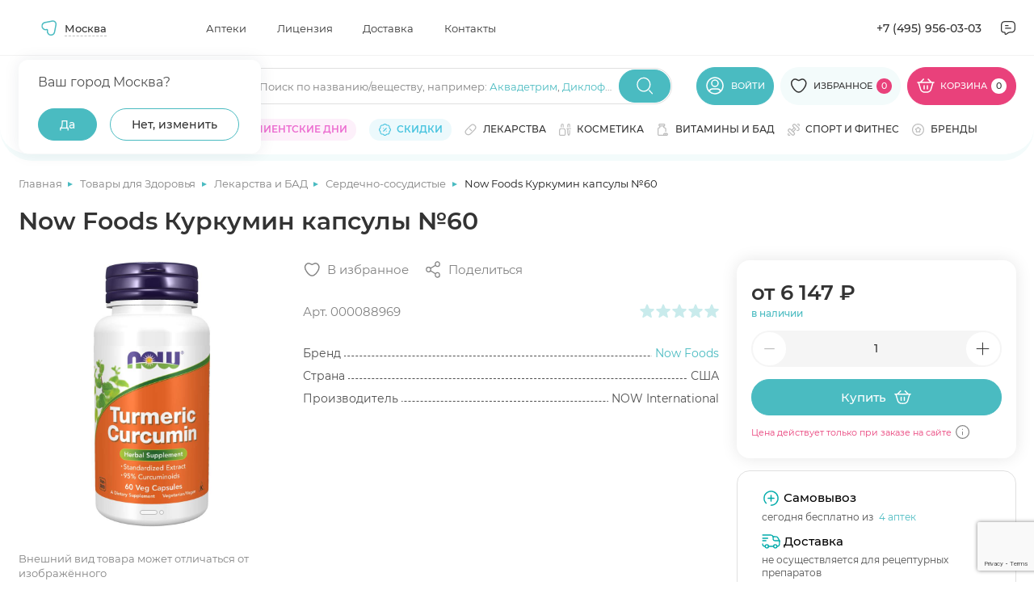

--- FILE ---
content_type: text/html; charset=utf-8
request_url: https://www.google.com/recaptcha/api2/anchor?ar=1&k=6Ldo0LImAAAAAJPYHb2zpTQROaY2r2fDGXOqBwbq&co=aHR0cHM6Ly9hcHRla2kubWVkc2kucnU6NDQz&hl=en&v=PoyoqOPhxBO7pBk68S4YbpHZ&size=invisible&anchor-ms=20000&execute-ms=30000&cb=wrd2u8sdqm1y
body_size: 48810
content:
<!DOCTYPE HTML><html dir="ltr" lang="en"><head><meta http-equiv="Content-Type" content="text/html; charset=UTF-8">
<meta http-equiv="X-UA-Compatible" content="IE=edge">
<title>reCAPTCHA</title>
<style type="text/css">
/* cyrillic-ext */
@font-face {
  font-family: 'Roboto';
  font-style: normal;
  font-weight: 400;
  font-stretch: 100%;
  src: url(//fonts.gstatic.com/s/roboto/v48/KFO7CnqEu92Fr1ME7kSn66aGLdTylUAMa3GUBHMdazTgWw.woff2) format('woff2');
  unicode-range: U+0460-052F, U+1C80-1C8A, U+20B4, U+2DE0-2DFF, U+A640-A69F, U+FE2E-FE2F;
}
/* cyrillic */
@font-face {
  font-family: 'Roboto';
  font-style: normal;
  font-weight: 400;
  font-stretch: 100%;
  src: url(//fonts.gstatic.com/s/roboto/v48/KFO7CnqEu92Fr1ME7kSn66aGLdTylUAMa3iUBHMdazTgWw.woff2) format('woff2');
  unicode-range: U+0301, U+0400-045F, U+0490-0491, U+04B0-04B1, U+2116;
}
/* greek-ext */
@font-face {
  font-family: 'Roboto';
  font-style: normal;
  font-weight: 400;
  font-stretch: 100%;
  src: url(//fonts.gstatic.com/s/roboto/v48/KFO7CnqEu92Fr1ME7kSn66aGLdTylUAMa3CUBHMdazTgWw.woff2) format('woff2');
  unicode-range: U+1F00-1FFF;
}
/* greek */
@font-face {
  font-family: 'Roboto';
  font-style: normal;
  font-weight: 400;
  font-stretch: 100%;
  src: url(//fonts.gstatic.com/s/roboto/v48/KFO7CnqEu92Fr1ME7kSn66aGLdTylUAMa3-UBHMdazTgWw.woff2) format('woff2');
  unicode-range: U+0370-0377, U+037A-037F, U+0384-038A, U+038C, U+038E-03A1, U+03A3-03FF;
}
/* math */
@font-face {
  font-family: 'Roboto';
  font-style: normal;
  font-weight: 400;
  font-stretch: 100%;
  src: url(//fonts.gstatic.com/s/roboto/v48/KFO7CnqEu92Fr1ME7kSn66aGLdTylUAMawCUBHMdazTgWw.woff2) format('woff2');
  unicode-range: U+0302-0303, U+0305, U+0307-0308, U+0310, U+0312, U+0315, U+031A, U+0326-0327, U+032C, U+032F-0330, U+0332-0333, U+0338, U+033A, U+0346, U+034D, U+0391-03A1, U+03A3-03A9, U+03B1-03C9, U+03D1, U+03D5-03D6, U+03F0-03F1, U+03F4-03F5, U+2016-2017, U+2034-2038, U+203C, U+2040, U+2043, U+2047, U+2050, U+2057, U+205F, U+2070-2071, U+2074-208E, U+2090-209C, U+20D0-20DC, U+20E1, U+20E5-20EF, U+2100-2112, U+2114-2115, U+2117-2121, U+2123-214F, U+2190, U+2192, U+2194-21AE, U+21B0-21E5, U+21F1-21F2, U+21F4-2211, U+2213-2214, U+2216-22FF, U+2308-230B, U+2310, U+2319, U+231C-2321, U+2336-237A, U+237C, U+2395, U+239B-23B7, U+23D0, U+23DC-23E1, U+2474-2475, U+25AF, U+25B3, U+25B7, U+25BD, U+25C1, U+25CA, U+25CC, U+25FB, U+266D-266F, U+27C0-27FF, U+2900-2AFF, U+2B0E-2B11, U+2B30-2B4C, U+2BFE, U+3030, U+FF5B, U+FF5D, U+1D400-1D7FF, U+1EE00-1EEFF;
}
/* symbols */
@font-face {
  font-family: 'Roboto';
  font-style: normal;
  font-weight: 400;
  font-stretch: 100%;
  src: url(//fonts.gstatic.com/s/roboto/v48/KFO7CnqEu92Fr1ME7kSn66aGLdTylUAMaxKUBHMdazTgWw.woff2) format('woff2');
  unicode-range: U+0001-000C, U+000E-001F, U+007F-009F, U+20DD-20E0, U+20E2-20E4, U+2150-218F, U+2190, U+2192, U+2194-2199, U+21AF, U+21E6-21F0, U+21F3, U+2218-2219, U+2299, U+22C4-22C6, U+2300-243F, U+2440-244A, U+2460-24FF, U+25A0-27BF, U+2800-28FF, U+2921-2922, U+2981, U+29BF, U+29EB, U+2B00-2BFF, U+4DC0-4DFF, U+FFF9-FFFB, U+10140-1018E, U+10190-1019C, U+101A0, U+101D0-101FD, U+102E0-102FB, U+10E60-10E7E, U+1D2C0-1D2D3, U+1D2E0-1D37F, U+1F000-1F0FF, U+1F100-1F1AD, U+1F1E6-1F1FF, U+1F30D-1F30F, U+1F315, U+1F31C, U+1F31E, U+1F320-1F32C, U+1F336, U+1F378, U+1F37D, U+1F382, U+1F393-1F39F, U+1F3A7-1F3A8, U+1F3AC-1F3AF, U+1F3C2, U+1F3C4-1F3C6, U+1F3CA-1F3CE, U+1F3D4-1F3E0, U+1F3ED, U+1F3F1-1F3F3, U+1F3F5-1F3F7, U+1F408, U+1F415, U+1F41F, U+1F426, U+1F43F, U+1F441-1F442, U+1F444, U+1F446-1F449, U+1F44C-1F44E, U+1F453, U+1F46A, U+1F47D, U+1F4A3, U+1F4B0, U+1F4B3, U+1F4B9, U+1F4BB, U+1F4BF, U+1F4C8-1F4CB, U+1F4D6, U+1F4DA, U+1F4DF, U+1F4E3-1F4E6, U+1F4EA-1F4ED, U+1F4F7, U+1F4F9-1F4FB, U+1F4FD-1F4FE, U+1F503, U+1F507-1F50B, U+1F50D, U+1F512-1F513, U+1F53E-1F54A, U+1F54F-1F5FA, U+1F610, U+1F650-1F67F, U+1F687, U+1F68D, U+1F691, U+1F694, U+1F698, U+1F6AD, U+1F6B2, U+1F6B9-1F6BA, U+1F6BC, U+1F6C6-1F6CF, U+1F6D3-1F6D7, U+1F6E0-1F6EA, U+1F6F0-1F6F3, U+1F6F7-1F6FC, U+1F700-1F7FF, U+1F800-1F80B, U+1F810-1F847, U+1F850-1F859, U+1F860-1F887, U+1F890-1F8AD, U+1F8B0-1F8BB, U+1F8C0-1F8C1, U+1F900-1F90B, U+1F93B, U+1F946, U+1F984, U+1F996, U+1F9E9, U+1FA00-1FA6F, U+1FA70-1FA7C, U+1FA80-1FA89, U+1FA8F-1FAC6, U+1FACE-1FADC, U+1FADF-1FAE9, U+1FAF0-1FAF8, U+1FB00-1FBFF;
}
/* vietnamese */
@font-face {
  font-family: 'Roboto';
  font-style: normal;
  font-weight: 400;
  font-stretch: 100%;
  src: url(//fonts.gstatic.com/s/roboto/v48/KFO7CnqEu92Fr1ME7kSn66aGLdTylUAMa3OUBHMdazTgWw.woff2) format('woff2');
  unicode-range: U+0102-0103, U+0110-0111, U+0128-0129, U+0168-0169, U+01A0-01A1, U+01AF-01B0, U+0300-0301, U+0303-0304, U+0308-0309, U+0323, U+0329, U+1EA0-1EF9, U+20AB;
}
/* latin-ext */
@font-face {
  font-family: 'Roboto';
  font-style: normal;
  font-weight: 400;
  font-stretch: 100%;
  src: url(//fonts.gstatic.com/s/roboto/v48/KFO7CnqEu92Fr1ME7kSn66aGLdTylUAMa3KUBHMdazTgWw.woff2) format('woff2');
  unicode-range: U+0100-02BA, U+02BD-02C5, U+02C7-02CC, U+02CE-02D7, U+02DD-02FF, U+0304, U+0308, U+0329, U+1D00-1DBF, U+1E00-1E9F, U+1EF2-1EFF, U+2020, U+20A0-20AB, U+20AD-20C0, U+2113, U+2C60-2C7F, U+A720-A7FF;
}
/* latin */
@font-face {
  font-family: 'Roboto';
  font-style: normal;
  font-weight: 400;
  font-stretch: 100%;
  src: url(//fonts.gstatic.com/s/roboto/v48/KFO7CnqEu92Fr1ME7kSn66aGLdTylUAMa3yUBHMdazQ.woff2) format('woff2');
  unicode-range: U+0000-00FF, U+0131, U+0152-0153, U+02BB-02BC, U+02C6, U+02DA, U+02DC, U+0304, U+0308, U+0329, U+2000-206F, U+20AC, U+2122, U+2191, U+2193, U+2212, U+2215, U+FEFF, U+FFFD;
}
/* cyrillic-ext */
@font-face {
  font-family: 'Roboto';
  font-style: normal;
  font-weight: 500;
  font-stretch: 100%;
  src: url(//fonts.gstatic.com/s/roboto/v48/KFO7CnqEu92Fr1ME7kSn66aGLdTylUAMa3GUBHMdazTgWw.woff2) format('woff2');
  unicode-range: U+0460-052F, U+1C80-1C8A, U+20B4, U+2DE0-2DFF, U+A640-A69F, U+FE2E-FE2F;
}
/* cyrillic */
@font-face {
  font-family: 'Roboto';
  font-style: normal;
  font-weight: 500;
  font-stretch: 100%;
  src: url(//fonts.gstatic.com/s/roboto/v48/KFO7CnqEu92Fr1ME7kSn66aGLdTylUAMa3iUBHMdazTgWw.woff2) format('woff2');
  unicode-range: U+0301, U+0400-045F, U+0490-0491, U+04B0-04B1, U+2116;
}
/* greek-ext */
@font-face {
  font-family: 'Roboto';
  font-style: normal;
  font-weight: 500;
  font-stretch: 100%;
  src: url(//fonts.gstatic.com/s/roboto/v48/KFO7CnqEu92Fr1ME7kSn66aGLdTylUAMa3CUBHMdazTgWw.woff2) format('woff2');
  unicode-range: U+1F00-1FFF;
}
/* greek */
@font-face {
  font-family: 'Roboto';
  font-style: normal;
  font-weight: 500;
  font-stretch: 100%;
  src: url(//fonts.gstatic.com/s/roboto/v48/KFO7CnqEu92Fr1ME7kSn66aGLdTylUAMa3-UBHMdazTgWw.woff2) format('woff2');
  unicode-range: U+0370-0377, U+037A-037F, U+0384-038A, U+038C, U+038E-03A1, U+03A3-03FF;
}
/* math */
@font-face {
  font-family: 'Roboto';
  font-style: normal;
  font-weight: 500;
  font-stretch: 100%;
  src: url(//fonts.gstatic.com/s/roboto/v48/KFO7CnqEu92Fr1ME7kSn66aGLdTylUAMawCUBHMdazTgWw.woff2) format('woff2');
  unicode-range: U+0302-0303, U+0305, U+0307-0308, U+0310, U+0312, U+0315, U+031A, U+0326-0327, U+032C, U+032F-0330, U+0332-0333, U+0338, U+033A, U+0346, U+034D, U+0391-03A1, U+03A3-03A9, U+03B1-03C9, U+03D1, U+03D5-03D6, U+03F0-03F1, U+03F4-03F5, U+2016-2017, U+2034-2038, U+203C, U+2040, U+2043, U+2047, U+2050, U+2057, U+205F, U+2070-2071, U+2074-208E, U+2090-209C, U+20D0-20DC, U+20E1, U+20E5-20EF, U+2100-2112, U+2114-2115, U+2117-2121, U+2123-214F, U+2190, U+2192, U+2194-21AE, U+21B0-21E5, U+21F1-21F2, U+21F4-2211, U+2213-2214, U+2216-22FF, U+2308-230B, U+2310, U+2319, U+231C-2321, U+2336-237A, U+237C, U+2395, U+239B-23B7, U+23D0, U+23DC-23E1, U+2474-2475, U+25AF, U+25B3, U+25B7, U+25BD, U+25C1, U+25CA, U+25CC, U+25FB, U+266D-266F, U+27C0-27FF, U+2900-2AFF, U+2B0E-2B11, U+2B30-2B4C, U+2BFE, U+3030, U+FF5B, U+FF5D, U+1D400-1D7FF, U+1EE00-1EEFF;
}
/* symbols */
@font-face {
  font-family: 'Roboto';
  font-style: normal;
  font-weight: 500;
  font-stretch: 100%;
  src: url(//fonts.gstatic.com/s/roboto/v48/KFO7CnqEu92Fr1ME7kSn66aGLdTylUAMaxKUBHMdazTgWw.woff2) format('woff2');
  unicode-range: U+0001-000C, U+000E-001F, U+007F-009F, U+20DD-20E0, U+20E2-20E4, U+2150-218F, U+2190, U+2192, U+2194-2199, U+21AF, U+21E6-21F0, U+21F3, U+2218-2219, U+2299, U+22C4-22C6, U+2300-243F, U+2440-244A, U+2460-24FF, U+25A0-27BF, U+2800-28FF, U+2921-2922, U+2981, U+29BF, U+29EB, U+2B00-2BFF, U+4DC0-4DFF, U+FFF9-FFFB, U+10140-1018E, U+10190-1019C, U+101A0, U+101D0-101FD, U+102E0-102FB, U+10E60-10E7E, U+1D2C0-1D2D3, U+1D2E0-1D37F, U+1F000-1F0FF, U+1F100-1F1AD, U+1F1E6-1F1FF, U+1F30D-1F30F, U+1F315, U+1F31C, U+1F31E, U+1F320-1F32C, U+1F336, U+1F378, U+1F37D, U+1F382, U+1F393-1F39F, U+1F3A7-1F3A8, U+1F3AC-1F3AF, U+1F3C2, U+1F3C4-1F3C6, U+1F3CA-1F3CE, U+1F3D4-1F3E0, U+1F3ED, U+1F3F1-1F3F3, U+1F3F5-1F3F7, U+1F408, U+1F415, U+1F41F, U+1F426, U+1F43F, U+1F441-1F442, U+1F444, U+1F446-1F449, U+1F44C-1F44E, U+1F453, U+1F46A, U+1F47D, U+1F4A3, U+1F4B0, U+1F4B3, U+1F4B9, U+1F4BB, U+1F4BF, U+1F4C8-1F4CB, U+1F4D6, U+1F4DA, U+1F4DF, U+1F4E3-1F4E6, U+1F4EA-1F4ED, U+1F4F7, U+1F4F9-1F4FB, U+1F4FD-1F4FE, U+1F503, U+1F507-1F50B, U+1F50D, U+1F512-1F513, U+1F53E-1F54A, U+1F54F-1F5FA, U+1F610, U+1F650-1F67F, U+1F687, U+1F68D, U+1F691, U+1F694, U+1F698, U+1F6AD, U+1F6B2, U+1F6B9-1F6BA, U+1F6BC, U+1F6C6-1F6CF, U+1F6D3-1F6D7, U+1F6E0-1F6EA, U+1F6F0-1F6F3, U+1F6F7-1F6FC, U+1F700-1F7FF, U+1F800-1F80B, U+1F810-1F847, U+1F850-1F859, U+1F860-1F887, U+1F890-1F8AD, U+1F8B0-1F8BB, U+1F8C0-1F8C1, U+1F900-1F90B, U+1F93B, U+1F946, U+1F984, U+1F996, U+1F9E9, U+1FA00-1FA6F, U+1FA70-1FA7C, U+1FA80-1FA89, U+1FA8F-1FAC6, U+1FACE-1FADC, U+1FADF-1FAE9, U+1FAF0-1FAF8, U+1FB00-1FBFF;
}
/* vietnamese */
@font-face {
  font-family: 'Roboto';
  font-style: normal;
  font-weight: 500;
  font-stretch: 100%;
  src: url(//fonts.gstatic.com/s/roboto/v48/KFO7CnqEu92Fr1ME7kSn66aGLdTylUAMa3OUBHMdazTgWw.woff2) format('woff2');
  unicode-range: U+0102-0103, U+0110-0111, U+0128-0129, U+0168-0169, U+01A0-01A1, U+01AF-01B0, U+0300-0301, U+0303-0304, U+0308-0309, U+0323, U+0329, U+1EA0-1EF9, U+20AB;
}
/* latin-ext */
@font-face {
  font-family: 'Roboto';
  font-style: normal;
  font-weight: 500;
  font-stretch: 100%;
  src: url(//fonts.gstatic.com/s/roboto/v48/KFO7CnqEu92Fr1ME7kSn66aGLdTylUAMa3KUBHMdazTgWw.woff2) format('woff2');
  unicode-range: U+0100-02BA, U+02BD-02C5, U+02C7-02CC, U+02CE-02D7, U+02DD-02FF, U+0304, U+0308, U+0329, U+1D00-1DBF, U+1E00-1E9F, U+1EF2-1EFF, U+2020, U+20A0-20AB, U+20AD-20C0, U+2113, U+2C60-2C7F, U+A720-A7FF;
}
/* latin */
@font-face {
  font-family: 'Roboto';
  font-style: normal;
  font-weight: 500;
  font-stretch: 100%;
  src: url(//fonts.gstatic.com/s/roboto/v48/KFO7CnqEu92Fr1ME7kSn66aGLdTylUAMa3yUBHMdazQ.woff2) format('woff2');
  unicode-range: U+0000-00FF, U+0131, U+0152-0153, U+02BB-02BC, U+02C6, U+02DA, U+02DC, U+0304, U+0308, U+0329, U+2000-206F, U+20AC, U+2122, U+2191, U+2193, U+2212, U+2215, U+FEFF, U+FFFD;
}
/* cyrillic-ext */
@font-face {
  font-family: 'Roboto';
  font-style: normal;
  font-weight: 900;
  font-stretch: 100%;
  src: url(//fonts.gstatic.com/s/roboto/v48/KFO7CnqEu92Fr1ME7kSn66aGLdTylUAMa3GUBHMdazTgWw.woff2) format('woff2');
  unicode-range: U+0460-052F, U+1C80-1C8A, U+20B4, U+2DE0-2DFF, U+A640-A69F, U+FE2E-FE2F;
}
/* cyrillic */
@font-face {
  font-family: 'Roboto';
  font-style: normal;
  font-weight: 900;
  font-stretch: 100%;
  src: url(//fonts.gstatic.com/s/roboto/v48/KFO7CnqEu92Fr1ME7kSn66aGLdTylUAMa3iUBHMdazTgWw.woff2) format('woff2');
  unicode-range: U+0301, U+0400-045F, U+0490-0491, U+04B0-04B1, U+2116;
}
/* greek-ext */
@font-face {
  font-family: 'Roboto';
  font-style: normal;
  font-weight: 900;
  font-stretch: 100%;
  src: url(//fonts.gstatic.com/s/roboto/v48/KFO7CnqEu92Fr1ME7kSn66aGLdTylUAMa3CUBHMdazTgWw.woff2) format('woff2');
  unicode-range: U+1F00-1FFF;
}
/* greek */
@font-face {
  font-family: 'Roboto';
  font-style: normal;
  font-weight: 900;
  font-stretch: 100%;
  src: url(//fonts.gstatic.com/s/roboto/v48/KFO7CnqEu92Fr1ME7kSn66aGLdTylUAMa3-UBHMdazTgWw.woff2) format('woff2');
  unicode-range: U+0370-0377, U+037A-037F, U+0384-038A, U+038C, U+038E-03A1, U+03A3-03FF;
}
/* math */
@font-face {
  font-family: 'Roboto';
  font-style: normal;
  font-weight: 900;
  font-stretch: 100%;
  src: url(//fonts.gstatic.com/s/roboto/v48/KFO7CnqEu92Fr1ME7kSn66aGLdTylUAMawCUBHMdazTgWw.woff2) format('woff2');
  unicode-range: U+0302-0303, U+0305, U+0307-0308, U+0310, U+0312, U+0315, U+031A, U+0326-0327, U+032C, U+032F-0330, U+0332-0333, U+0338, U+033A, U+0346, U+034D, U+0391-03A1, U+03A3-03A9, U+03B1-03C9, U+03D1, U+03D5-03D6, U+03F0-03F1, U+03F4-03F5, U+2016-2017, U+2034-2038, U+203C, U+2040, U+2043, U+2047, U+2050, U+2057, U+205F, U+2070-2071, U+2074-208E, U+2090-209C, U+20D0-20DC, U+20E1, U+20E5-20EF, U+2100-2112, U+2114-2115, U+2117-2121, U+2123-214F, U+2190, U+2192, U+2194-21AE, U+21B0-21E5, U+21F1-21F2, U+21F4-2211, U+2213-2214, U+2216-22FF, U+2308-230B, U+2310, U+2319, U+231C-2321, U+2336-237A, U+237C, U+2395, U+239B-23B7, U+23D0, U+23DC-23E1, U+2474-2475, U+25AF, U+25B3, U+25B7, U+25BD, U+25C1, U+25CA, U+25CC, U+25FB, U+266D-266F, U+27C0-27FF, U+2900-2AFF, U+2B0E-2B11, U+2B30-2B4C, U+2BFE, U+3030, U+FF5B, U+FF5D, U+1D400-1D7FF, U+1EE00-1EEFF;
}
/* symbols */
@font-face {
  font-family: 'Roboto';
  font-style: normal;
  font-weight: 900;
  font-stretch: 100%;
  src: url(//fonts.gstatic.com/s/roboto/v48/KFO7CnqEu92Fr1ME7kSn66aGLdTylUAMaxKUBHMdazTgWw.woff2) format('woff2');
  unicode-range: U+0001-000C, U+000E-001F, U+007F-009F, U+20DD-20E0, U+20E2-20E4, U+2150-218F, U+2190, U+2192, U+2194-2199, U+21AF, U+21E6-21F0, U+21F3, U+2218-2219, U+2299, U+22C4-22C6, U+2300-243F, U+2440-244A, U+2460-24FF, U+25A0-27BF, U+2800-28FF, U+2921-2922, U+2981, U+29BF, U+29EB, U+2B00-2BFF, U+4DC0-4DFF, U+FFF9-FFFB, U+10140-1018E, U+10190-1019C, U+101A0, U+101D0-101FD, U+102E0-102FB, U+10E60-10E7E, U+1D2C0-1D2D3, U+1D2E0-1D37F, U+1F000-1F0FF, U+1F100-1F1AD, U+1F1E6-1F1FF, U+1F30D-1F30F, U+1F315, U+1F31C, U+1F31E, U+1F320-1F32C, U+1F336, U+1F378, U+1F37D, U+1F382, U+1F393-1F39F, U+1F3A7-1F3A8, U+1F3AC-1F3AF, U+1F3C2, U+1F3C4-1F3C6, U+1F3CA-1F3CE, U+1F3D4-1F3E0, U+1F3ED, U+1F3F1-1F3F3, U+1F3F5-1F3F7, U+1F408, U+1F415, U+1F41F, U+1F426, U+1F43F, U+1F441-1F442, U+1F444, U+1F446-1F449, U+1F44C-1F44E, U+1F453, U+1F46A, U+1F47D, U+1F4A3, U+1F4B0, U+1F4B3, U+1F4B9, U+1F4BB, U+1F4BF, U+1F4C8-1F4CB, U+1F4D6, U+1F4DA, U+1F4DF, U+1F4E3-1F4E6, U+1F4EA-1F4ED, U+1F4F7, U+1F4F9-1F4FB, U+1F4FD-1F4FE, U+1F503, U+1F507-1F50B, U+1F50D, U+1F512-1F513, U+1F53E-1F54A, U+1F54F-1F5FA, U+1F610, U+1F650-1F67F, U+1F687, U+1F68D, U+1F691, U+1F694, U+1F698, U+1F6AD, U+1F6B2, U+1F6B9-1F6BA, U+1F6BC, U+1F6C6-1F6CF, U+1F6D3-1F6D7, U+1F6E0-1F6EA, U+1F6F0-1F6F3, U+1F6F7-1F6FC, U+1F700-1F7FF, U+1F800-1F80B, U+1F810-1F847, U+1F850-1F859, U+1F860-1F887, U+1F890-1F8AD, U+1F8B0-1F8BB, U+1F8C0-1F8C1, U+1F900-1F90B, U+1F93B, U+1F946, U+1F984, U+1F996, U+1F9E9, U+1FA00-1FA6F, U+1FA70-1FA7C, U+1FA80-1FA89, U+1FA8F-1FAC6, U+1FACE-1FADC, U+1FADF-1FAE9, U+1FAF0-1FAF8, U+1FB00-1FBFF;
}
/* vietnamese */
@font-face {
  font-family: 'Roboto';
  font-style: normal;
  font-weight: 900;
  font-stretch: 100%;
  src: url(//fonts.gstatic.com/s/roboto/v48/KFO7CnqEu92Fr1ME7kSn66aGLdTylUAMa3OUBHMdazTgWw.woff2) format('woff2');
  unicode-range: U+0102-0103, U+0110-0111, U+0128-0129, U+0168-0169, U+01A0-01A1, U+01AF-01B0, U+0300-0301, U+0303-0304, U+0308-0309, U+0323, U+0329, U+1EA0-1EF9, U+20AB;
}
/* latin-ext */
@font-face {
  font-family: 'Roboto';
  font-style: normal;
  font-weight: 900;
  font-stretch: 100%;
  src: url(//fonts.gstatic.com/s/roboto/v48/KFO7CnqEu92Fr1ME7kSn66aGLdTylUAMa3KUBHMdazTgWw.woff2) format('woff2');
  unicode-range: U+0100-02BA, U+02BD-02C5, U+02C7-02CC, U+02CE-02D7, U+02DD-02FF, U+0304, U+0308, U+0329, U+1D00-1DBF, U+1E00-1E9F, U+1EF2-1EFF, U+2020, U+20A0-20AB, U+20AD-20C0, U+2113, U+2C60-2C7F, U+A720-A7FF;
}
/* latin */
@font-face {
  font-family: 'Roboto';
  font-style: normal;
  font-weight: 900;
  font-stretch: 100%;
  src: url(//fonts.gstatic.com/s/roboto/v48/KFO7CnqEu92Fr1ME7kSn66aGLdTylUAMa3yUBHMdazQ.woff2) format('woff2');
  unicode-range: U+0000-00FF, U+0131, U+0152-0153, U+02BB-02BC, U+02C6, U+02DA, U+02DC, U+0304, U+0308, U+0329, U+2000-206F, U+20AC, U+2122, U+2191, U+2193, U+2212, U+2215, U+FEFF, U+FFFD;
}

</style>
<link rel="stylesheet" type="text/css" href="https://www.gstatic.com/recaptcha/releases/PoyoqOPhxBO7pBk68S4YbpHZ/styles__ltr.css">
<script nonce="Dyi9a2pPHHOqBz0Bv9Xrcw" type="text/javascript">window['__recaptcha_api'] = 'https://www.google.com/recaptcha/api2/';</script>
<script type="text/javascript" src="https://www.gstatic.com/recaptcha/releases/PoyoqOPhxBO7pBk68S4YbpHZ/recaptcha__en.js" nonce="Dyi9a2pPHHOqBz0Bv9Xrcw">
      
    </script></head>
<body><div id="rc-anchor-alert" class="rc-anchor-alert"></div>
<input type="hidden" id="recaptcha-token" value="[base64]">
<script type="text/javascript" nonce="Dyi9a2pPHHOqBz0Bv9Xrcw">
      recaptcha.anchor.Main.init("[\x22ainput\x22,[\x22bgdata\x22,\x22\x22,\[base64]/[base64]/[base64]/[base64]/[base64]/[base64]/KGcoTywyNTMsTy5PKSxVRyhPLEMpKTpnKE8sMjUzLEMpLE8pKSxsKSksTykpfSxieT1mdW5jdGlvbihDLE8sdSxsKXtmb3IobD0odT1SKEMpLDApO08+MDtPLS0pbD1sPDw4fFooQyk7ZyhDLHUsbCl9LFVHPWZ1bmN0aW9uKEMsTyl7Qy5pLmxlbmd0aD4xMDQ/[base64]/[base64]/[base64]/[base64]/[base64]/[base64]/[base64]\\u003d\x22,\[base64]\\u003d\\u003d\x22,\x22w7k4w6UpfcOAD3rDkFLCisOCwpdMf8KsWFMUw5HCicOOw4VNw4vDk8K4WcOlAgtfwqpXP31kwrptwrTCrS/DjyPCpsKmwrnDssKRXCzDjMKUQn9Ew6nCniYDwoEVXiNjw7LDgMOHw5vDucKncsKvwprCmcO3ZcOPTcOgO8O7wqosc8O1LMKfN8OwA2/ClWbCkWbCnMOGIxfCqsKFZV/Dj8OrCsKDc8KaBMO0wpTDuCvDqMORwrMKHMKHZMOBF3ocZsOow6bCpsKgw7AlwpPDqTfCqcOXICfDuMKQZ1NAwojDmcKIwoQKwoTCkhXCgsOOw699wrHCrcKsOsKZw48xXlAVBVbDkMK1FcKzwqDCoHjDp8Kawr/[base64]/[base64]/TcKuc8K4MyUTwr7DkRvCg8KJfxVkRmwQSizCvzYQWQ0vw5oBezc+WsK6wpUBwoLCosOiw57Cm8OyXQk7wqTCt8OzNh0ew7rDk3gnKsKwOlFMfh7Di8O7w47Cj8OxYMORG1A7wqgDfDLCusOBYn/[base64]/DjEMUw48Yw7bDhWogWyPCrsOSw6gVM8KywrbDiWrDgMO5wo7Cv8OkVsOFwrTDs10zwrpmfcKww6rDtsOSLXxGw6vDmHrDncORJxDDj8Obw7nCl8Obwo/DjUXDtsKew6DCkXQhGVNRSD1hVsK+O0oWWgplMwHCvi/DmWF1w5bDoiI0J8O0w5k5wrrCoxfDr1LCusKJw604GHcuF8OdYD7DncOgID3CgMODw5Ftw60iCsOVwolDAMOaNTFdBsKVwr7CqRo7w7PDmjTCvkjCrVzCn8OrwpNawonDoQnDmXdmwrAnw5/Dv8OGwqdTSnbDlMKueRUoTnNrwpt3e1fCo8OmRMKxW2RCwq4zwrhwFcK0UMOxw6fDkcOfw4PDqBh/RsOPSSXCg3QMTAMlwo45cX4XDsKwaG8aSQNLI2t6TlkpTMOUQQMEwofCuAnDk8K4w6lQw43Dux/DrWN/Z8Kww7LCmkdFBMKwKDXCtsOhwpsFw5TCoV0xwqTCmcOWw63Du8OyHsKUwqrDl3tWPcO6wpNSwr4NwopzK2IeJWAoGMKGwrPDh8KIHsOOwq3CkVB1w4jCuX0/wrR6w4c2w5AAXMOPJcOEwoo4VcOCwrM+QBFEwoIDMn1nw50zBcOYwpfDpx7Dt8KIwp3Chh7CmQrCtMOOfsOmTcKuwqkewqInAMKgwqolfcOqwr8Qw4vDgC/DnU9TVjfDjw4TBMKJwpTDhMODdmPClHRHwr4Zw5YOwrDCnzEIek7DkcOmwqQ4wpTDmsKEw5hnYHBvwqLDqMOFwq3DncKiwoQAQMKkw7fDv8KBXMOTEcOsM0ppcsOMw6bCnicrwp/DhHQYw6Fnw6jDghdAScKHLMKpbcOiTMOuw7Y0IsOnAgLDkcOgGMKsw78/XHvCksKiw6/Dqg/Dv1YhUE1eMl0Nw4zDg27DuTLDtMOVEkbDhS/Djk3CsDjCnMKMwpItw483Y24+woXCoGcuw7TDo8OxwpLDu3cOw7jDm1kCfHR9w45rWcKowp3Csk3Dq0fDkMOBwrcZwpxIYMOhw6/CmH0vwqZ7f1USwoNsUBUkEhwrwqdWD8KtVMKnL00nZsKsUAjCulrCjg3DlsOswqDCo8KYw7lowrg2MsOuScOfQBoFwoIPw7lRLk3DpMOpaAVkw4nDlDrCkDjCiB7DrDjDmMKaw7F+wr4Ow49jbUTCsWLDmx/DgsOnTCYhTcO8dF0cYRzDj3xuOxbCpEZCDcOuwoszBBoZEQPCuMODQRRCwqrCtjjDisKnwq8VU0LDnMOmD3PDohgbVMKZV2s0w4fCiVDDpMKqw4dlw6AdJcOoc2HCvMKKwq5FZHXDvsKmaVDDisK8HMODwpDCgVMNw5HCvGBnw4w0G8OPE0/[base64]/[base64]/[base64]/w7fCosKzw5LDvsKgKcOzw5fCocOQw6XCkMKZw54GwqFGRgUmHcKqwoDDjcKsHxNqSV1Fw4pnRWbCusKGJsKHw7nClsONwrrCocOCAsKUMQbDpsOSOsOJYn7DssK0wockw4rCmMKIwrXDihDCtlrDqcK5fwPDslrDmHF7wrnCv8Oow6k9wr7CisOTBMK/wqbCnsKrwrB1bcKUw4PDnQPDqUfDtT7CghPDp8O0DcKXwpvDhMOewqPDhcOXw6bDq2vClMOvIMOULT3Ck8OrcsKnw4sKJEZaFsOncMKnc1ImSFzDusK0wqbCj8Oewokmw60oGgzChX/DmEzCqcOAwoLDuQtIw6ZjShsmw73DtzfDvgpIPlzDqTZ9w5PDpSXCsMKOwqzDrBDCp8Otw6c7w60owrRcwqnDncOTw7TCmz1oMCNeZCI4woHDq8OQwrfCjcKGw7HDpG/CqwsRVwV/EsK3IV/DqwoYw6HCscK8N8KFwrx5AsKTwofDtcKRwq0Lw5HCuMOmw4nCrcOhfsKVRmvCssKqw7TDpg7Dn2vDpMKGwqfDuz1xwrUxw7RPwp/Di8O+WAoYHRnDtcKdaHPDg8KBwoXDgDlrwqbDjkPDocO5wr3ChGjDvTEqKQAwwq/[base64]/CiQ7DpWkUCnjCnsODwqR7d25mwrrCt30aID3DnlhCB8KPQQpRwobCrXLCoB8pwr9+w6xTRirDmcKdAApRCDkBw7/DlgRvwr3DvcKUci3CqcKtw5vDs0XCl0TDlcObw6fCk8K6w6VOdMOGwprCkl/Dp1fCs3TCkiJ9wp9Ww6LDijfDjBIgGMK2YMKqwoR0w5VFKizDrD1LwodtIcKlCw1Iw78cwpIIwoRHw77Cn8O8w6fDkcOTwrwEwoouw6/DicKOByTCkMO6H8ORwpl1bcK5UjQWw79rw4bCjMKvDg16wosww5vCmhFrw7BLFjJTPcKPGQnCncOrwoXDq3jDmkIRclouCcK2TsOEwrvDhWJyMVPDssOLG8O1GmZACyNVw4rClUAdEykjwp/DjMKfw5IKwq3ConJFfFoUw5HDhnYTwrvDusKTw5Q4w5ZzNVDDtsOgTcOkw508KMKUw497bw/DgMKKWsOzesKwZi3CgDDCmQTDoTjCn8KOW8KUFcOjNk7DpQbDriDDn8OgwrbDs8KFw7IZCsO6w6hkawfDsnHCsF3CoG7DkTAydnvDj8O1w4/DvMKYwoDCmWIoS3PCj25uUMKjw7PCksKjwpnCkl3DkBQJXUsGMWhlXF/DvU7CkMKcwrnCiMK5VcOtwofDusKfUTLDj0TDpVvDv8O6IsOJwqbDtMKcw5XCv8K3CzcQwr9WwoTCgkxpw6TDpsOTw7clwrp6wp7CqsKfJiXDmnrDhMO0wqYFw4QQQsKhw5XClk/Dq8KHw7nDnsO+YT/[base64]/Ci8OLwpRdW8Odw7cjwoMcw6zCo8OGSjpvM1XCqMOFw5rCrUnDpMOPfsKOC8OEWRPCr8KzacOeG8KBQQfDixUGfF7Cr8KbKsKiw6nDvMOiD8OVwo4gwrYewqbDozhiJS/[base64]/DlsKMw4l+DifCgMOLwr7Dg8Kjw5wiPMKow4JxTMKlP8KNc8Ocw5vDmMKOB1/CthhyHVEZwp0neMOMWQN+a8ODwrfCg8O7wpRGFcOjw7PDoS0WwrvDucOKw6TDvsO3wrR1w7/Ct3HDrBLCmMK1wqvCv8O9wpzCrMOLwojDi8KfWmgEHcKJw6UbwoYMckLChFLCo8KYwrzDpsOVAsK3w4DCpsKGAxR0Vg40ccKGTMOOw4DDmGPChAcCwpLCkcOFw4XDhSDDokTDoR/DqFDCrH4Hw5g+wrgqw5xpw4HDgW5NwpJLwoTDv8KSNMK0w5RQUsOrw6PChGzCjX5PUQxiMcOaQ2bCnsKnw6wqADbCmcK2cMOAIjcvwql3HGZpDR4xwoklSGFiw6g3woRRUcOAw4lJJcOWwrbCtnZ1VMKlwqHCh8OHU8OHXMOlJ3LCoMO/wqEww6cEwql3QcK3w5lGwpjDvsKsCMKlbELDp8Opw4/DoMKhZ8KaNMOAw6RIwoRfRBsuwpXDg8KCwq3CtWnCm8Opw6RcwprDlXLCj0UtA8ORw7bDjRVdcF7CnHZqAMOuf8O5D8KaSgnDoTVww7LCuMOaOhXDvG40b8OPO8KowrwRYUHDvElgw7bChBJ8wrzDiFY/a8K4bMOMQmLDs8OUwqzDtT7Du3IpCcOQw5nDnsK3IwjChMKcA8OGw68sVwDDgVMCw4bDrW8ow6t0wo16woHCrsK1wonCjw4iwqzDlyUvNcKmOCsYf8OjGkdfw5wtw443ci3DrGDDlsOdwoR9wqrDi8O5w6gFw58uw78DwojClsOWdMK9MChsKg/CncKkwpotwpzDssKEwogBUVthQUs2w6BnV8O+w55xY8K7SG1cworClMK+w53DiGNQwooiw4XCgz/Dsh1Zd8Ksw5LDlcOfwrR5G17DlnfDoMOGwr9Ww7orw4hKwoQ/wo0ieQzCoBtwUAIjMMK6QUvDksOOAWXCp3EzFmx2w6YowrbCoDMtw6gTAxPCtiwrw4XDuDF0w4HDj1bChQgoJsKtw47DoH1hw6HCqCxIw6kVZsKuT8O7c8KcJcKAMcOOLmZ3wqBFw6fDg1s0GCMFwrHCt8KzExl2wpvDnkcBwp0cw53Cng3CvH3CqhrDpMO6SsK/w6VDwoIPw74HIMOtwonCi1IaScOscGXCkXzDj8O4Lj7DrzhaQEBoYcKwLRBZwpcBwpbDk1lPw4jDlMKYw47CpCg+CMKlwrLDosOcwq9/woxUEUYWQTjCjhvDtHTDhnfCs8KdQcKhwpHDsx/Cu3oEw5VoKMKYDH/CscKpw5fClcK3DsKTBR5pwpJ9wqY4w69LwpEaC8KiLg01F2x9aMO8PnTCosKaw6JowoPDlCM5w58CwrklwqV8bjBfJEkbFcOORVDCpn/DhMKdQ1Juw7DDp8O/[base64]/DjMKMSwlJwrjDhsO+woTDncOUScKDQFtQwrsrwqo8worDn8KMwpEMBijCm8KPw6FLdSwqwocbKsK8fhvChFpsUlRxw6J0XsKQYcK/[base64]/[base64]/CukAlw47DqcO6w4sLwrrDocOZN8Oewqgtw6fDlMO5wq7Cg8KEwpfCuVLCqirCgmFId8KMPMKEehdZwoBswpxHwovDkcOaCk7Dm3tAOMKkNA/ClB4jIsOkwqTCgcKjwrDCqcOfK2nDtMK6w4Mow53DjlDDhhobwp3DtloUwqnCvsOnesODwpjCjMOBFBpgw4zCjnAjJsO9wrIMXcKYwokgQldfCMOJX8KcTGvDtidPwoR3w6/DkcKTwqArScOiwoPCo8OqwqDDvU7CoHNUwrnCrMKbwpPDqsOQa8KpwqMoX25Hd8KBw6jDuCFaITTChsKnXVBCw7PDtipdw7cfY8K/bMK5esOdX0pXMMOvwrTCoU88wqEqG8KJwoc5VHjCq8O+woLCj8OCXMOEa2LDhiZswo4fw4JUIkrCgMKtXMOnw6YqTsOebUrDtcORwqHCllcJw6N3B8K2wrVDTMK7Z3FRw6smwpPClMO4wpxkwqUcw6AlQV7CgMK/wq/[base64]/CpArCusOnwrjCjMK0IMKdwqFXwrIhdF1fBnMAw6VAw7rDsnvDj8OhwoTCkMK6wovDmsK1dE4MSjtHI1pDXmvDmsOSw5o/w49bY8KJecOJwoTDrcOiGcKmwpTCgHQLK8OjA3PCqXgIw6TCoSjCsmJ3bsO8w58hw6/Ci2VYHyzDoMKTw486LsKSw4vDj8OeEsOAwpIbYTvCmGTDpBpDw6TCrEVKfcKfMm/DrUVnwqt6aMKfbcK2c8KpfUBGwpJpwpB9w4Fgw5ovw7XDjBUBV2s/GsKLw7F7KMOcwpjDnMOiNcKrw77DhXJHXsOkKsOkDE3CjzVcwrJvw5/Ck0dXZzFCwpXCuVRmwpJXGsOdCcK9BiohFSRpwpDDo1ZBwp/Cg03Cq0fDs8KGU1fCsAx9J8KRwrJVw7oZXcOPP2hbUMO9TMObw6lBw7BsCw5vKMOjw5/CgcKyOsKdHBnCnMKRGcKVwqvDhMO9w7I8w7zDqMK1woFmA2liwr/DtsORe17DjcOke8OBwrcEXsOLYxBkZTnCmMK9WcOKw6TCrcKLUCzClDfDuyrCsAZtHMOGCcKZw4/DicKxwrMdwoFCX05YGsO8woonTsOpejfCpcKTLUrDkmtEXCJldmHCmMK8w5cRDxDDisKXW0nDgAnCr8Ktw5hlAMO6wpzCv8KDScO9BmPDo8KywoAmwqnDisK2w77DnQHCh3Y6w5cowqUCw5fDgcK1wq/DosKDasKOL8OUw5tGwrjDrMKKw5VKw77CiDVGZcKvFcOdN2rCtsKiGV3CmsOwwpQhw5J5w4YxJsOIccK1w6MIw47CvnLDl8O3wprChsO2Dj0bw5YtT8KAa8KhXcKHaMOvdifCri4EwrLDj8Ofwo/CnFM3b8K4Dl0tAMKWwr11w4clBmLDsRt4w6t0w5bDiMKpw7cSLcO4wqDCi8O6NWHCpMKSw4MSw4J1w78fJsKPwq1tw5ksCSLDugzCm8KXw6Ivw6ISw5rCp8KHAcKLdyrDusOSFMOfP2HCiMKEKQrDtHp2YVnDliDDp1siZ8ObHcKgw7/CscKxPsOow7kuw7MtEU0awogsw63CncOrY8K2w504wqk7L8KewrXCocOPwrkUCMKpw6V/[base64]/Cg8Ojw4Eow6BDw6vDm8OJDkUDbMO2GcOxw4jDpsOXX8OMw4wgO8KKwrnDkT56ZMKSacOiNcO6M8KnLCvDrsKPY2NxJTl4wrZUNERfKsKywrNHdCpKw5xSw4fCgx7DpGUIwoRCUxPCrcK/wokRF8O5wrYuwqrDinnDpC46DXvCiMK4O8OQGWbDlHLDqiEOw5XCn0ZGDMKYwpVIUC/[base64]/[base64]/CtsKkU0s9w5Ebw4RVfCEDwqnCn2vCicKtGXjCiB/[base64]/DjTU2TMOlwpFwUsKVAUjCvzjDoUQTcsKhaFTCoCFHNcKMIsK/w6PCqj/DqGJZwqwLwoxJw5Rqw4TDl8Oow6HDnMKkRxjDgStyXH0NLTcvwqtswqQHwqxew7NeChPCuQXClMKhwoQTw4Zdw4fChEJEw4nCtn7DtcK/[base64]/DucKtGksOw7jCr8Kew7XCk8O8wpnDrXsbw6rDmUbCsMOZNCVqUx4iwrTCu8OSwpDCm8Kww4cVYSB8ChgYwpzDiHjDsG3Du8ONwpHDuMO2R1zDozbCqMOGw77ClsKGw4R/TibClElIODbDocKoPWHCsQvCmcODwpDDo1I1UB5Qw4zDlyDCljpBHlVYw77CrQ99f2NtPMKCMcKQQl/CjcKfaMK7w4cfSlI4wozCmcOTA8K7JCJUP8O1wrXDjh3DpghmwojDucORw5rCicO9w4TDr8K8wqcQwoLDiMOffMO/[base64]/wo1TZsKPT8Olw5/[base64]/DvMKxw6w2w4pyQDkJEkQPXsOxeinDk8KvZMO4w5Z0FC95woxeKMOwF8KORcO1w5g0wox3M8OEwopIbcKtw6Yiw7dLScK6VsO7CsOhE2FXwrbCqnTCucKTwrbDmsKhS8KAZFM/Un4Nd3txwq8uFWPDg8OQwrYKBzU0w6wgDljCrsK8w6DDoDbDksO8VMKrEcOfw5JFQMOFWj9MNlI4ZjbDng7DlMKYfcKhw7LCnMKnSBbDusKhQyvDt8KRKXw/AcK4ZsOgwqDDuA7DocKzw6fDocOdwpXDrmJGJBEAwow1ZirDssKdw4wQw6gqw5RFwrrDrsKlLD8Iw4hIw5vDr03Dv8ObOsOJDcOhwqPDh8Kcfl86w5EwRW86I8KJw5jCog/DlsKTwqsvVsKqVTw3w47CpQDDqirCoG/CgMOmwrBDfsOIwp/DqcKXY8KNwoNHw4TCvkjDs8O5U8Kcw5Eqw59mZUUKwpDCisKFVWhMw6VjwpTDu1J/w5gcICEcw7gAw4vDr8OdZFk3H1PDvMO5w6Qyb8KGwoTCoMO/MMKbJ8KTFsOsYS3Ch8Ouw4nDvMOhDEk5dUjDj21cwpDDpRTCv8O+bcO9L8OBeH94HMKOwrHDtsO3w5dUDcOyIcKRIMOec8KLwpRnw78Mw7/CqhE7wqzDrCNDw6zCpWxgwrLDrzN3K3gvVMKcwqFOL8KSEcO6c8OlAsOkajEnwpdEFRPDgcOEwpjDj3jDqHcew6ADacOGP8KYwoDDqnFJc8KMw4LDth01w4TChcOCw6R3w5fCqcOGCDvCusOJXkUOw5/Cu8K5w6wdwrsiworDiCo/[base64]/[base64]/DtMKVw4nCj0EvZsOVw70sCsOgC0Nmbmcgwps0wppjwr3DvsKwP8OVw5XChcKhWQUXeQjDqsKqwoJ2w4ZowqTDggDChsKLwqtDwrrCvnvClsODETwHJGDDg8KxUis0w4rDoxbCh8O/w7BsE18gwrMhEsKsXsKvw74JwpoaEsKnw4nCpcOtF8Krwo9VGiHDlURDHMK5QB7CoWd/wr/Cl34jw6BeM8K1O0jDow7DscOafljCo0wAw6VKUMK0J8Kda1gEQFHCpU3CuMKXRXLCgx7Dh3ZcdsO3w6w4wpDCtMK6VXFVXkNMAMO4w7PCq8OQw4HDrQlRw78xMnvDj8KUUmbDrcOFw7gOIsOJw6nClEEAAMKYCGPDp3TClMKbUWwWw7d/HjXDtAcRwo7CrgXCpmFbw5BRw4DDrmM9FsOkQMOrwropwoBKwooywoHDjsKdwqnCmhvDgsONWS/DlcOtFMKTZAnCsjQNwpFdKcKqw77DhsO1w4xrwoVdw4oXWBDDiWfCpxAsw4zDjcO/aMOiJ1EjwrY4wpvChsKHwrLCmMKMw6fCn8KswqMww5EgIhcowpgOd8OJw67DkSlhFzwMKMKZwozDosKAKH3Du1DDsA9jGsKtw77DksKdw47CnV9rwrbCqMOCKMOgwqUjbRXCmsOOMTQ7wqzCtRXDtyNEwqBIBlIfRWfDn3jCoMKsGlXDqcKXwptTYsOGwr3Ch8OPw5/[base64]/CtsOvw4VDbQlXwoLDkGJDw7wrP8OCw5PCrA54w7vDpMOfLsKsPWHCsxDChSRzwoItwqIDJ8OjWUpxwqrCusOrwr/DiMKnw5jDnsOAM8KkV8KDwrzDqcKUwoLDv8K9CMOwwrMuwqtiUsOWw7LCk8OSw4bDjMKPw4DCqldjwonDqyNNChvCjy7CpyMQwqfCi8O/eMOiwqLCjMK3w74XQWTCpjHCnMOrwofCjTFOwr4nGsOBwqTCp8Kmw6fCpMKHBcOzFsK+wprDosOQw5fDgSrCsFgiw7fCvA7CgHx/[base64]/DtEnDhMKMZWnDkMOTacOEw7zDkMOHKcKJDsORN1HChcOLFAdAw4oPd8KkHsONwq7DtjtENXfDhzMVw5Y2wrUvYgcbAsKYX8Kmw5gFw4QIw69Ub8KvwpZiw4FCQ8KST8K/wpMsw7TCkMOvJhZiQD/DmMO/[base64]/[base64]/DrTDCmcO4woPCmEETw6V6wr/ChMObC8KKc8OJUCdZYQAebsKywr41w5ggXGwaTcKTLVlfAUbCvhxXVcK1DwghW8KgEUXDgnjCqiVmw6o6w7jDkMO6w4lZw6LDtj0RdThBwrXDpMOSw6TCgR7DqyHDjcKzwqJJw6/DhzJxwovDvwrCqMO4woHDsR0ew4cyw5dbwrvDhU/CqzXDmWHDgcOUGxHCscO8wprDqXMBwqoCGcK0woxXKcKhWsOzw4fDg8Ofbw/CtcKEw5tJwq1owoXCj3FOJiXDn8Okw5nCoAtDT8OEwq7Cg8K7YyLDnMORwqELWcK2w4hUFsKrw5NpPsK/VUDCmsKcF8KaY1LDhDhWwo91G3/[base64]/[base64]/DlMKTG8K7BBkVf24FUcO/w4tvwqM3woEKwo7CkjAGQ0VYR8KrBMK3dk/Ch8OUUEpiwpPCkcKSwrDCgUHDmzTDmcOvwpjDp8K+wokSw47DiMKUw5TDqFpnNsKUw7bDgsKvw4EPecOKw5/CvcO8wp4iEMOPNw7CjWEawozCucO/[base64]/UB1UwrkRw6PDtcKhJMKHwpPCqcKfw5FXw4pgPcKyB2TDvcOCcMOlw7TDmxLCh8OVwqI6GMOfBDDDiMONfH46PcO/w7vCmhLDhsOEHGEjwoPDhmvCtMOQwrvDiMO0YgPDlsKswqLDv2bCukYiw6fDscK2wq8Zw50SwrnDusKiwrrCrmDDksKVw5bDkXwmwr5Nw4F2w6XCq8K/U8ODw6giO8Oec8KES1XCoMOJwrIrw5PDkiHDlh4NBRTDjzlWwqzDrAtmciHCm3PCosOBecOMwokcOEHDgsKDOEAfw4LCmcOkw4TCmsKyUMOUwr9za1zCjcOMM2Ygw7zDn2XChMK9w7LDhl/[base64]/[base64]/CmRA1VgXCsWrDmTbCjsKZwrl2wpkpwrkDQ8Krw7xAw58WCHHCisO7wp/CmMOhwoXDsMOWwqrDhjbCvMKow48Mw6ofw5jDrWHClx/CjyAoS8O2w5lpw63DjSDDo23ChAArKXHDtUXDsGEhw7gsYG3Ci8Ofw7DDtMO/[base64]/DvsKVecOsw594w6TCncKqMlwVNMO8w4PCtcKhZcO1aCPDl1AjfMKDw4/[base64]/CpcKlPQrDkMOfQsO6LMKZw6PCvcOyw6DCgTjCszAIATzCoi9mHTnCuMO/w7ExwqvDlcKzwrLDgxMcwpwDKXjDg2E/[base64]/DilbDqcOOw7JXwo1zw7rCt8KQwrPCqMKYUW3DnsKPw5VbIgISwoUlZMONN8KMA8KBwo1WwpPDuMODw7hLcMKlwqnCqzghwpHCksO/fcK2wrBxJ8KIcsKsLsKpTcONw6fCqw3DoMO/[base64]/UEhAacO5Y302STLCrcOXwrAFM3jCtWPChHPDpcObecK1wr5IdsOAwrXDo3nDk0bCmQHDhcOPFE0fw4Bvw4TDpgfDnRE6woZ/dS1+c8KQC8K3w43CvcOBIH7DlMKRdcORwrAGS8Kvw5wVw6PDjzcfXcKBVlRfbcKpwrs4w7HCrgLDjHcLeCfDmcKfw4NZwojCukvDlsKPwoRJwr10OnHCvRJ1wonCqcKcNcKsw6dKw61QYcKlQFMkw4TCsSvDkcO/w4IBekMHeGjDvlbCuCg3wpHCnQDDj8OkWl/CocKyAX7Ck8KiDVphw4/[base64]/wrxNw7zDkMO2wozChMKAw4rCm8K2QGvCn1JGRsOEA1xGMsOjYcKIw7vCmcOHcFTChmjDmV/[base64]/DnG1sw5lrHhAVw7UPwprCjSQKUzRWw6VTc8O3DMKAwq/Dq8Ksw5Qnw4nCmQjDv8OawpURL8KowrMuw6ddPlVWw6dXQsKsHC7DpMOSM8OYWsKcI8KeFsOyVTbChcOTDcKQw5ckIQ0CwonCnVnDmgbDgsOSNwHDqX0Bwq5bHsKbwrsZw4pETcKHMMO/[base64]/CinvCjTXCgUUIX3vDnFnDpRJdFcOrw5kUwpROw5sdwrV0woI/esO5dyXDrE4iOsKhw5U4ThFFwrMGC8Kow5pww4PCk8Ogw6FsDsOKwq0uRcKfwq3DjMKtw7PCjh41wpnCpBQ7GcKvBsKEa8KHw7Njwpwvw51/YFXCh8OqDFXCo8KqIF9yw53DkCwoUwbCpcOcw4ktwrUZESVXV8OOwrfCkk/ChMOGLMKjBsKeGcOXR3bCrsOAw7vDqzAHw4/DuMKKwrzDlBplwpzCs8KnwpJqw4RJw4nDnWFHFh3Cr8KWTcOqwrUAw5nDgFTCvFcZw7lpw5nDsRbDqhFjD8OLDHbDicKwAS7DuwJhEMK/[base64]/CoDtiwq3DqTlLF8OOMRpSwrbDlsO/w4nDvS9BUcOjJMObw6FEVMOlEktFw48Aa8ODw7x/w40dw7nCinokwrfDscK2w5LCk8OCOFhqI8OZGjDDmmfChx4bwqPDoMO1worDqmPDjMKBD17DgsKlwojDqcOsQBbDl0TDnXxGwr3DlcOlfcKrXcKvwpxGwr7Dg8KwwoQUw7TDsMKHwqHDhmHDt21cEcOTwqUsey3CgsKgwpTCnMK1wpLDmgrCs8O/woXCui/[base64]/DtFbCscKDwrQ2wobCtcOowqVxQhBJCMOTXUlNwq7ChQxrRT5iAsOEX8Otwp3Dmicuw5vDkhl4w7jDtsOVwp99wozCkGrDlVrDssKBd8KmE8OJw4w/[base64]/ClMOww4duDzdrw5oAJhR8ZsOIw7x5wozCsMKdw55eSGDCmmdaw5Nzw7YwwpIfw7gTwpTCpMOUw4BRccKUK33Dm8OswrozwqXDvkjCn8O7w5cpYFgTwpXChsKGw7tTIgh8w4/ClFHCmsO7XsKUw4TCjgAIwqdcwqNAwq3Cn8Ohw7BMY3jDsh7DlhrCs8KUXMKywoUww5PCuMO3KDrDsj/CvWXDjlfDo8OqAcOnK8OjKEnDosKjwpbCtMOtcsO3wqbDq8OnDMKxOsKHD8O0w6llU8O4TcOsw43Cu8K7wrptwrBNwoZTw78Hwq/Cl8Kfw4rCqMOJWzsAZzNEUxFswoU5wr7DvMOtwq3DmUrCrcKsNj8ewpFMD2wPw4d2ZmnDvhvCgwoewrAnw5QkwoJUw645wrjCgCIlasOrw6XCrDhxw7TDlTTDiMKTccKjw6PDj8KQwqPDi8OLw7LCpBnClUxbwqrCmEMoDMOmw5x4wrHCrRPCsMKbdcKXw6/[base64]/w5XDgGnDvi/DicOQwpfDgBUIdGwhw6JywoDCsh3DpXrCpVdBw6jCoWnDk3jCqBbDqcOJwpwnwrBCATXDoMKhw5wIwrcQEMK1w7nDrMOtwrDCowVbwpzCtsKdAMOewo/[base64]/[base64]/[base64]/CrcOUwrwBw5/DpnDDqcOQwpLDq0MZfcKFw7LDoHZ9w69ZXcOmw78sJsKgBip1w78HZcO1Iwgsw5Isw4tWwodOawB/Ez3DpsOObxnCixA0wr3DiMKWw5zDpkHDvETCgMK5w4IXw6bDgmo1OsOKw5kbw7XCqT/DgRzDtsOMw6vCuhTCj8OHwrDDonDDucO0wpLClMKWwpPDlF0KcMOrw5tAw53Cn8OGHknChsOLblLDmy3Dui4VwprDrRzDsl/CtcK6S17ClMK7w6ZsXsK8CAt1HQDDrRUcwr5YFjfCmkbCt8Okwqd0wrkfwqFPJsOxwow8GsKDwrgiahQZw7jDuMOGKsOVWDI6wo53dsKUwrNgJBd/wofDt8Obw4QXYVrCgcO8I8Olw4bCqMOUw53CjyfCksKYRSzDtF3DmzLDjx0pCsKzw5/DuhLCt0FEWADDg0cVw4nDhsKOOlwdwpBfwr8Pw6XDqcOXwq9awrcCwqzClcKVI8OyAsOmHcKXw6fCusOywrxha8OORH5qw5zCq8KDNEh2B1xLZ1JFw6rDlg43JBVZVXrChG3DihHDryohwobDkGgGw4TDi3jCv8OIwqpFfxcjQcKVfE/CpMKpwpgdPgrClXYowpzDt8KjWMOqDSrDhC1Iw7kCwrh+LMO6LcOtw6vCj8OpwpB/HjlncEfDrBnDoSDDssOBw5spa8KYwojDqW4UPnvCoWjDrcKww4TDlTkyw7rCnsOpHsOfIUQlw7LClW0cwpNdT8ODwqHCj3LCosKWwrxBAsOvw4zClwfDiw7CmcKDNQRgwpgNGUJqYcOHwpYEHHnCnsOiw4AWw6/Dm8KgEjsHwrpDwofDpcK0Ul1basKnZE54woggwrPDhXF0H8KWw44UOCt9K296EG4+w4xmQsOxNMO2QxDDiMKNJy/[base64]/YABzQVvCpMOgw7TCs0cJwrhkw5fCpcOEKcKOw5TCnhVEwrdye3jDgD/DqBk3w6wIBhLDiwQ5wp1Jw5lSJ8KkRn9Ww6MHdcOpEWo6w6t2w4nCtVYIw5hxw7tIw6XDrDRIME83GcKAasOTLsK1YTY+UcODw7HDqsOtw5kWLcKWBsOOw6bCo8OiBsOnw7XDqCJeRcKXCnEmcsO0wq9eOy/Dj8OuwoAPVHJ3wod2Q8Onw5RqNMO8wofDslsiOgQAw5dgwqMCBjQoUMOkI8KEKE3Cn8KTw5HCrkVME8KFS35OwpnDncOuD8Kie8OZwpx+wrTChBgfwrJlI37Dilotw4AEDGLCjsOfaxF/ZXjDlMOgTSvCszrDvAdleAsUwovDoXrCh0INwq/DhjMdwr8kwrcXKsO1w5ZMLVfDn8Kowr51OztuK8Ozw6XCqTgTaGbCiD7DtMORwqpuw77DvDPDhMOIQsORwqLCnMOgw7kEw4RQw7XDkcOFwqIUwppLwqvCtsOgYMO+QcKPf0g1C8O2w4PDs8OyaMK0w7HCpgbDqcKxYl7DmMK+Lw5/wqdXIcO3YsO3BMOIHsK7wqTDszoHwrU6wrsTwqYsw47CgsKMwpvDlF/Dln3Dm1dRZsKYd8OWwpJ7w73DiRDDvMOadsOLwoIodjEmw6Q2wq4pRsKyw4UTFF0rwr/CsG4SD8OseFbCmzB0wq82WgbDmcO3c8OVw6fCgUo3w4zCt8K8WBPDj3xxw70QPsKVQcKLeTQ2NcKww4LCoMOZMiw4ehRlw5TCsgHClx/DpMK3e2ghJ8KWQsOvwoAfccOPw7HChQDDixfCpG3DmkJ+w4ZZbFgvw6TDscKjNwTCvsOqwrXCpn5Dw4ogw43CmFLCpcKwJMOCwp/DmcKfwoPCilHDmMOBwodDIQ/DqcKlwpXDuRhxw6gUehHDqH90V8OOw47Dlnl4wrkpCXHCpMKre1gja3Jfw7vCgsODYx/Dm351wogaw5jCvsKeS8KyBsOHw7hEw4kTLsKXw6nCosO6Ew/Cj0rDsBE3worCuj9WMsKASDtcNkxMwpzCvMKoJU93WgjDt8KawoBOw7TDnsOgf8OMXcKrw4TCijFGL3nDsiYPwrlvw5LDj8OIXzpiwqrCsEpsw5XDscOhEsOjTsKoWhhdw4PDkhLCsVbCpVdccsKYw4hQQAEUwrdSTTTCjg8NeMKpwpPCqwJpwpzDgyDDgcOHw6vDtS/[base64]/Ds8KDw5p1CnnCo8K/wrPDtkB2csOFw5fDg8KbQF7DusOPwq8ZGERTw547w7XDrMOBNcOUw7LCn8K6w5wcw6tgwpoRw5bDrcKsTMO4QnTCksOoblI6d1rCujllSyzCr8KQbsOLwroBw79+w4tvw6/Cu8KTwqxCw5TCvcKCw7RAw6/CtMOwwro7JsOpDcOjPcOjEGdOJzHCpMOLcMKfw6fDocKvw6vCgHwkwonDqFYrDQLChEnDkQ3Co8KCdU3Cu8ORSlI6w6nCkMOxwqowbcOXwqFqw6ZfwqU+Tg5UQcKUw6hZwojCjH3DpcK0DVPClxnDncOAwq1pPBViNQHDoMOrBcKdPsK7DsOmwoc/w6TDksO9NMOhwp9AMMO2G3XDgzpGwqDCtcOQw4YPw6vCicKNwpE6VsKeT8KBFcK3VcOvGC7DnwRmw71HwoHDlSFgwq/CnsKpwr/[base64]/Di8KVO8K7wrJtOT4fTsK/woN8NQ87SR03wovCmMOuEMKuZ8O+HjTDlXjCgMOGH8KkOkdjw5vDlMOwW8OSwrEfCsKlBkDCq8Oww7LCq3rCnxkGw7jCo8OJwqwvJVA1K8KIIErCigPCuQA6wpzDg8Ozw7XDtgjDvyVyKAFrY8KBwq8BAcOBw79EwpdwOcKdwr/DhcOyw5gTw6TCnyJlCgzCjcOMwptDF8KDw5HDg8Kpw7bCkEkqw5N6GTJ+RXwAw65Ewo5lw7J1PsK3M8ODw7jDr2xEO8Otw43DksKkC3EJwp7CskzDkRLCrxDCuMKNYC1AOsOyScOuw4haw6PCiW3Cr8Otw7TCisOZw6UPfXNDf8OUfTzCncO/Dz0kw7pGwrDDqsOewqHCiMOUwoPCtRVkw6zCsMKXwpNDwrPDqABswrHDjMKtw5ROwr9IF8OTP8KUw6nDkgRAHjdlwqnDjMKzwqjCsVHDn3bDuSrDqEbChQrDslQGwqctUzHCt8KOw77DlsO9woAmRG7Cm8Kaw7/CplwVKcORw6HCnRoDwo5UWA9xw4Q8e03DmG5uwqkiDA91w5jCnHw/wpxaEMKtVwrDojnCtcKKw6PCksKra8K2wokYwoDCosKzwpVpK8K2wpzCo8KRX8KeaALDjMOqJRvCnWJ7KMOJwrPDn8OeDcKtY8KawozCrWPDuwjDihHCpETCs8OqNXAow6Nqw6PDhMKaOCHDrH3DjhU2w4DDqcKWKsK5w4A/w60sw5HCk8KWasKzO3zCpMOHw6DChhnDuknDlcKowo52CMKYFkgxFMKnFsK2AMKsNRIhAMKww4ArFSTCt8KGTcOvw6gEwrEKYlRkw41nwrvDk8KQdsKKwoYzw4DDs8K9wq3DjHshHMKAwq3DuXfDqcKYw5oNwqdMwpLCj8O/w6rClCpKw6l+wod9w7vCugDDuVxYYmdoSsKQwqdQHMOow5TDnT7DtsOAw60UasKiai7CocK0KGQQQQEswq5hwppeMHTDosOxJFLDlcKFanoCwp1hJcOLw73CrgzDmUnCsQnDiMKBwprCo8K/E8KYTjrCrG9qwpQQc8Obw4Bsw44BCsKfASLCq8OMasKLwqPDgsKsdxACTMKdwrrDhnFUwrHCh03CpcO4PcKMOg3CmQPDlTzDs8O5EmHCsiwEwoBiCUttJ8Kew4dEHsKCw5HDr2vDm3vDvMO2w7jDhm0uwojCpVgkasO9wpfCtW/CpR4sw4jClQNwwrjDhMKtPsOuZMO7wpzChXB3KjPDtiICwrxlXV7Clxgew7DCk8KmODgowqJmw6l+wodOwqltDMKOB8ODwqE+w75RUWnCg3Y8HsK+wo/CkmwPwoAUw7jCj8OmKcKATMOtFGNVwoIAw5PDnsOqdsOAeXAueMKTORHDul7DhETDqMKgd8Ojw4MyHMKMw5LCrGQ7wrXCscOaa8KhwpLCmzLDikFqwqsnw5kdwoRrwq4twqV+VMOrR8KDw7jDusOgIMKqChrDhhJoBsOQwqrCocKkw4QxTcOEHcKfwpvDnMOhLGEfwq/DiwjDkcOcIsONwojCpxbCkhR0ZMODNiFQJsOPw79Jw6IJwozCtsOzARR/w47CpBfDpMKhUhVkwr/CkjDClMO7wprDnlnCoDIiUVbDnCpvB8KfwqDDkCPDj8ODQz3CniQVLhBfTcKAS2LCtMKnwpdmwp96w5d1BsK+wqfDn8KzwpfDihnDm14VG8OnIsO3KiLCu8OJZC4lSMOwQkV3PynDrsO5w6HDqlHDusOXw7BOw7AiwqI6w5c/X07Ci8OePsOHGsO0HcOyccKZwqcGw6ZfbRslbEsQw7TDtkLDkEZgwrrDqcOUciQLEVbDv8KJMwVhF8KTID/Cj8KhRQAiwqdpwq/CvcOlTFHCnWzDgcKFw7bCs8KtIw/CilXDt3nCk8O4BwPDuRsDfRXCuC4Zw5bDp8OoAiXDpSZ6wofCgcKdw4/[base64]\\u003d\\u003d\x22],null,[\x22conf\x22,null,\x226Ldo0LImAAAAAJPYHb2zpTQROaY2r2fDGXOqBwbq\x22,0,null,null,null,1,[21,125,63,73,95,87,41,43,42,83,102,105,109,121],[1017145,768],0,null,null,null,null,0,null,0,null,700,1,null,0,\[base64]/76lBhnEnQkZnOKMAhk\\u003d\x22,0,0,null,null,1,null,0,0,null,null,null,0],\x22https://apteki.medsi.ru:443\x22,null,[3,1,1],null,null,null,1,3600,[\x22https://www.google.com/intl/en/policies/privacy/\x22,\x22https://www.google.com/intl/en/policies/terms/\x22],\x22o2sJw1jZR3l4+JxtsLKFkRfLeyfRUJGpxptq8ZuMjVI\\u003d\x22,1,0,null,1,1768933511481,0,0,[197],null,[149,129],\x22RC-8zOuBF7Nx4_tdw\x22,null,null,null,null,null,\x220dAFcWeA5hUyzfXb5zEXHdxJPUdcll5_-zIdvWQp-WDRC-dba-U6R7Sb18ODe6LG_FrG_DR2vle8XckNufvCramsfYNH7WYJw2Rw\x22,1769016311491]");
    </script></body></html>

--- FILE ---
content_type: text/css
request_url: https://apteki.medsi.ru/bitrix/cache/css/s1/apteki.medsi.ru/template_df3dedbcba36983280a03c994a2a3b3f/template_df3dedbcba36983280a03c994a2a3b3f_v1.css?1765959144443732
body_size: 443746
content:


/* Start:/local/templates/apteki.medsi.ru/css/bundle.css?1765959143439320*/
/*! 
 * OverlayScrollbars
 * Version: 2.1.0
 * 
 * Copyright (c) Rene Haas | KingSora.
 * https://github.com/KingSora
 * 
 * Released under the MIT license.
 */.os-size-observer,.os-size-observer-listener{-webkit-box-sizing:border-box;box-sizing:border-box;direction:inherit;overflow:hidden;pointer-events:none;visibility:hidden}.os-size-observer,.os-size-observer-listener,.os-size-observer-listener-item,.os-size-observer-listener-item-final{left:0;position:absolute;top:0;-webkit-writing-mode:horizontal-tb;-ms-writing-mode:lr-tb;writing-mode:horizontal-tb}.os-size-observer{border:inherit;bottom:0;-webkit-box-sizing:inherit;box-sizing:inherit;contain:strict;display:-webkit-box;display:-ms-flexbox;display:flex;-webkit-box-orient:horizontal;-webkit-box-direction:normal;-ms-flex-direction:row;flex-direction:row;-ms-flex-wrap:nowrap;flex-wrap:nowrap;left:0;margin:-133px;padding:inherit;right:0;top:0;-webkit-transform:scale(.1);transform:scale(.1);z-index:-1}.os-size-observer:before{-webkit-box-sizing:inherit;box-sizing:inherit;content:"";-webkit-box-flex:0;-ms-flex:none;flex:none;height:10px;padding:10px;width:10px}.os-size-observer-appear{-webkit-animation:os-size-observer-appear-animation 1ms forwards;animation:os-size-observer-appear-animation 1ms forwards}.os-size-observer-listener{border:inherit;-webkit-box-sizing:border-box;box-sizing:border-box;-webkit-box-flex:1;-ms-flex:auto;flex:auto;margin:-133px;padding:inherit;position:relative;-webkit-transform:scale(10);transform:scale(10)}.os-size-observer-listener.ltr{margin-left:0;margin-right:-266px}.os-size-observer-listener.rtl{margin-left:-266px;margin-right:0}.os-size-observer-listener:empty:before{content:"";height:100%;width:100%}.os-size-observer-listener:empty:before,.os-size-observer-listener>.os-size-observer-listener-item{border:inherit;-webkit-box-sizing:content-box;box-sizing:content-box;display:block;-webkit-box-flex:1;-ms-flex:auto;flex:auto;padding:inherit;position:relative}.os-size-observer-listener-scroll{-webkit-box-sizing:border-box;box-sizing:border-box;display:-webkit-box;display:-ms-flexbox;display:flex}.os-size-observer-listener-item{bottom:0;direction:ltr;-webkit-box-flex:0;-ms-flex:none;flex:none;overflow:hidden;right:0}.os-size-observer-listener-item-final{-webkit-transition:none;transition:none}@-webkit-keyframes os-size-observer-appear-animation{0%{cursor:auto}to{cursor:none}}@keyframes os-size-observer-appear-animation{0%{cursor:auto}to{cursor:none}}.os-trinsic-observer{border:none;-webkit-box-sizing:border-box;box-sizing:border-box;contain:strict;-webkit-box-flex:0;-ms-flex:none;flex:none;height:0;margin:0;max-height:1px;max-width:0;overflow:hidden;padding:0;position:relative;top:calc(100% + 1px);z-index:-1}.os-trinsic-observer:not(:empty){height:calc(100% + 1px);top:-1px}.os-trinsic-observer:not(:empty)>.os-size-observer{height:1000%;min-height:1px;min-width:1px;width:1000%}.os-environment{--os-custom-prop:-1;height:200px;opacity:0;overflow:scroll;position:fixed;visibility:hidden;width:200px;z-index:var(--os-custom-prop)}.os-environment div{height:200%;margin:10px 0;width:200%}.os-environment.os-environment-flexbox-glue{display:-webkit-box;display:-ms-flexbox;display:flex;-webkit-box-orient:horizontal;-webkit-box-direction:normal;-ms-flex-direction:row;flex-direction:row;-ms-flex-wrap:nowrap;flex-wrap:nowrap;height:auto;min-height:200px;min-width:200px;width:auto}.os-environment.os-environment-flexbox-glue div{-webkit-box-flex:1;-ms-flex:auto;flex:auto;height:auto;margin:0;max-height:100%;max-width:100%;width:auto}.os-environment.os-environment-flexbox-glue-max{max-height:200px}.os-environment.os-environment-flexbox-glue-max div{overflow:visible}.os-environment.os-environment-flexbox-glue-max div:before{content:"";display:block;height:999px;width:999px}.os-environment,.os-viewport{-ms-overflow-style:scrollbar!important}.os-viewport-scrollbar-hidden.os-environment,.os-viewport-scrollbar-hidden.os-viewport,[data-overlayscrollbars-initialize],[data-overlayscrollbars~=scrollbarHidden]{scrollbar-width:none!important}.os-viewport-scrollbar-hidden.os-environment::-webkit-scrollbar,.os-viewport-scrollbar-hidden.os-environment::-webkit-scrollbar-corner,.os-viewport-scrollbar-hidden.os-viewport::-webkit-scrollbar,.os-viewport-scrollbar-hidden.os-viewport::-webkit-scrollbar-corner,[data-overlayscrollbars-initialize]::-webkit-scrollbar,[data-overlayscrollbars-initialize]::-webkit-scrollbar-corner,[data-overlayscrollbars~=scrollbarHidden]::-webkit-scrollbar,[data-overlayscrollbars~=scrollbarHidden]::-webkit-scrollbar-corner{-webkit-appearance:none!important;appearance:none!important;display:none!important;height:0!important;width:0!important}[data-overlayscrollbars-initialize]{overflow:auto}html.os-viewport-scrollbar-hidden,html.os-viewport-scrollbar-hidden>body,html[data-overlayscrollbars]{-webkit-box-sizing:border-box;box-sizing:border-box;height:100%;margin:0;width:100%}html[data-overlayscrollbars]>body{overflow:visible}[data-overlayscrollbars~=host]{position:relative}.os-padding,[data-overlayscrollbars~=host]{display:-webkit-box;display:-ms-flexbox;display:flex;-webkit-box-orient:horizontal!important;-webkit-box-direction:normal!important;-ms-flex-direction:row!important;flex-direction:row!important;-ms-flex-wrap:nowrap!important;flex-wrap:nowrap!important}.os-padding,.os-viewport{border:none;-webkit-box-sizing:inherit;box-sizing:inherit;-webkit-box-flex:1!important;-ms-flex:auto!important;flex:auto!important;height:auto;margin:0;padding:0;position:relative;width:100%;z-index:0}.os-viewport{--os-vaw:0;--os-vah:0}.os-viewport.os-viewport-arrange:before{content:"";height:var(--os-vah);min-height:1px;min-width:1px;pointer-events:none;position:absolute;width:var(--os-vaw);z-index:-1}[data-overlayscrollbars~=host],[data-overlayscrollbars~=viewport]{overflow:hidden}[data-overlayscrollbars~=overflowVisible]{overflow:visible}[data-overlayscrollbars-overflow-x=hidden]{overflow-x:hidden}[data-overlayscrollbars-overflow-x=scroll]{overflow-x:scroll}[data-overlayscrollbars-overflow-x=hidden]{overflow-y:hidden}[data-overlayscrollbars-overflow-y=scroll]{overflow-y:scroll}.os-padding,.os-viewport{overflow:hidden}.os-overflow-visible{overflow:visible}.os-content{-webkit-box-sizing:inherit;box-sizing:inherit}[data-overlayscrollbars-grid],[data-overlayscrollbars-grid] .os-padding{display:grid;grid-template:1fr/1fr}[data-overlayscrollbars-grid]>.os-padding,[data-overlayscrollbars-grid]>.os-padding>.os-viewport,[data-overlayscrollbars-grid]>.os-viewport{height:auto!important;width:auto!important}.os-scrollbar{contain:size layout;contain:size layout style;opacity:0;pointer-events:none;position:absolute;-webkit-transition:opacity .15s,visibility .15s,top .15s,right .15s,bottom .15s,left .15s;transition:opacity .15s,visibility .15s,top .15s,right .15s,bottom .15s,left .15s;visibility:hidden}body>.os-scrollbar{position:fixed;z-index:99999}.os-scrollbar-transitionless{-webkit-transition:none;transition:none}.os-scrollbar-track{border:none!important;direction:ltr!important;padding:0!important;position:relative}.os-scrollbar-handle{position:absolute}.os-scrollbar-handle,.os-scrollbar-track{height:100%;pointer-events:none;width:100%}.os-scrollbar.os-scrollbar-handle-interactive .os-scrollbar-handle,.os-scrollbar.os-scrollbar-track-interactive .os-scrollbar-track{pointer-events:auto;-ms-touch-action:none;touch-action:none}.os-scrollbar-horizontal{bottom:0;left:0}.os-scrollbar-vertical{right:0;top:0}.os-scrollbar-rtl.os-scrollbar-horizontal{right:0}.os-scrollbar-rtl.os-scrollbar-vertical{left:0;right:auto}.os-scrollbar-interaction.os-scrollbar-visible,.os-scrollbar-visible{opacity:1;visibility:visible}.os-scrollbar-auto-hidden{opacity:0;visibility:hidden}.os-scrollbar-unusable,.os-scrollbar-unusable *,.os-scrollbar-wheel,.os-scrollbar-wheel *{pointer-events:none!important}.os-scrollbar-unusable .os-scrollbar-handle{opacity:0!important}.os-scrollbar-horizontal .os-scrollbar-handle{bottom:0}.os-scrollbar-vertical .os-scrollbar-handle{right:0}.os-scrollbar-rtl.os-scrollbar-vertical .os-scrollbar-handle{left:0;right:auto}.os-scrollbar.os-scrollbar-horizontal.os-scrollbar-cornerless,.os-scrollbar.os-scrollbar-horizontal.os-scrollbar-cornerless.os-scrollbar-rtl{left:0;right:0}.os-scrollbar.os-scrollbar-vertical.os-scrollbar-cornerless,.os-scrollbar.os-scrollbar-vertical.os-scrollbar-cornerless.os-scrollbar-rtl{bottom:0;top:0}.os-scrollbar{--os-size:0;--os-padding-perpendicular:0;--os-padding-axis:0;--os-track-border-radius:0;--os-track-bg:none;--os-track-bg-hover:none;--os-track-bg-active:none;--os-track-border:none;--os-track-border-hover:none;--os-track-border-active:none;--os-handle-border-radius:0;--os-handle-bg:none;--os-handle-bg-hover:none;--os-handle-bg-active:none;--os-handle-border:none;--os-handle-border-hover:none;--os-handle-border-active:none;--os-handle-min-size:33px;--os-handle-max-size:none;--os-handle-perpendicular-size:100%;--os-handle-perpendicular-size-hover:100%;--os-handle-perpendicular-size-active:100%;--os-handle-interactive-area-offset:0}.os-scrollbar .os-scrollbar-track{background:var(--os-track-bg);border:var(--os-track-border);border-radius:var(--os-track-border-radius);-webkit-transition:opacity .15s,background-color .15s,border-color .15s;transition:opacity .15s,background-color .15s,border-color .15s}.os-scrollbar .os-scrollbar-track:hover{background:var(--os-track-bg-hover);border:var(--os-track-border-hover)}.os-scrollbar .os-scrollbar-track:active{background:var(--os-track-bg-active);border:var(--os-track-border-active)}.os-scrollbar .os-scrollbar-handle{background:var(--os-handle-bg);border:var(--os-handle-border);border-radius:var(--os-handle-border-radius)}.os-scrollbar .os-scrollbar-handle:before{bottom:0;content:"";display:block;left:0;position:absolute;right:0;top:0}.os-scrollbar .os-scrollbar-handle:hover{background:var(--os-handle-bg-hover);border:var(--os-handle-border-hover)}.os-scrollbar .os-scrollbar-handle:active{background:var(--os-handle-bg-active);border:var(--os-handle-border-active)}.os-scrollbar-horizontal{height:var(--os-size);padding:var(--os-padding-perpendicular) var(--os-padding-axis);right:var(--os-size)}.os-scrollbar-horizontal.os-scrollbar-rtl{left:var(--os-size);right:0}.os-scrollbar-horizontal .os-scrollbar-handle{height:var(--os-handle-perpendicular-size);max-width:var(--os-handle-max-size);min-width:var(--os-handle-min-size);-webkit-transition:opacity .15s,background-color .15s,border-color .15s,height .15s;transition:opacity .15s,background-color .15s,border-color .15s,height .15s}.os-scrollbar-horizontal .os-scrollbar-handle:before{bottom:calc(var(--os-padding-perpendicular)*-1);top:calc(var(--os-padding-perpendicular)*-1 + var(--os-handle-interactive-area-offset)*-1)}.os-scrollbar-horizontal:hover .os-scrollbar-handle{height:var(--os-handle-perpendicular-size-hover)}.os-scrollbar-horizontal:active .os-scrollbar-handle{height:var(--os-handle-perpendicular-size-active)}.os-scrollbar-vertical{bottom:var(--os-size);padding:var(--os-padding-axis) var(--os-padding-perpendicular);width:var(--os-size)}.os-scrollbar-vertical .os-scrollbar-handle{max-height:var(--os-handle-max-size);min-height:var(--os-handle-min-size);-webkit-transition:opacity .15s,background-color .15s,border-color .15s,width .15s;transition:opacity .15s,background-color .15s,border-color .15s,width .15s;width:var(--os-handle-perpendicular-size)}.os-scrollbar-vertical .os-scrollbar-handle:before{left:calc(var(--os-padding-perpendicular)*-1 + var(--os-handle-interactive-area-offset)*-1);right:calc(var(--os-padding-perpendicular)*-1)}.os-scrollbar-vertical.os-scrollbar-rtl .os-scrollbar-handle:before{left:calc(var(--os-padding-perpendicular)*-1);right:calc(var(--os-padding-perpendicular)*-1 + var(--os-handle-interactive-area-offset)*-1)}.os-scrollbar-vertical:hover .os-scrollbar-handle{width:var(--os-handle-perpendicular-size-hover)}.os-scrollbar-vertical:active .os-scrollbar-handle{width:var(--os-handle-perpendicular-size-active)}.os-theme-none.os-scrollbar,[data-overlayscrollbars~=updating]>.os-scrollbar{display:none!important}.os-theme-dark,.os-theme-light{--os-size:10px;--os-padding-perpendicular:2px;--os-padding-axis:2px;--os-track-border-radius:10px;--os-handle-interactive-area-offset:4px;--os-handle-border-radius:10px}.os-theme-dark{--os-handle-bg:rgba(0,0,0,0.44);--os-handle-bg-hover:rgba(0,0,0,0.55);--os-handle-bg-active:rgba(0,0,0,0.66)}.os-theme-light{--os-handle-bg:hsla(0,0%,100%,0.44);--os-handle-bg-hover:hsla(0,0%,100%,0.55);--os-handle-bg-active:hsla(0,0%,100%,0.66)}.os-no-css-vars.os-theme-dark.os-scrollbar .os-scrollbar-handle,.os-no-css-vars.os-theme-dark.os-scrollbar .os-scrollbar-track,.os-no-css-vars.os-theme-light.os-scrollbar .os-scrollbar-handle,.os-no-css-vars.os-theme-light.os-scrollbar .os-scrollbar-track{border-radius:10px}.os-no-css-vars.os-theme-dark.os-scrollbar-horizontal,.os-no-css-vars.os-theme-light.os-scrollbar-horizontal{height:10px;padding:2px;right:10px}.os-no-css-vars.os-theme-dark.os-scrollbar-horizontal.os-scrollbar-rtl,.os-no-css-vars.os-theme-light.os-scrollbar-horizontal.os-scrollbar-rtl{left:10px;right:0}.os-no-css-vars.os-theme-dark.os-scrollbar-horizontal .os-scrollbar-handle,.os-no-css-vars.os-theme-light.os-scrollbar-horizontal .os-scrollbar-handle{max-width:none;min-width:33px}.os-no-css-vars.os-theme-dark.os-scrollbar-horizontal .os-scrollbar-handle:before,.os-no-css-vars.os-theme-light.os-scrollbar-horizontal .os-scrollbar-handle:before{bottom:-2px;top:-6px}.os-no-css-vars.os-theme-dark.os-scrollbar-vertical,.os-no-css-vars.os-theme-light.os-scrollbar-vertical{bottom:10px;padding:2px;width:10px}.os-no-css-vars.os-theme-dark.os-scrollbar-vertical .os-scrollbar-handle,.os-no-css-vars.os-theme-light.os-scrollbar-vertical .os-scrollbar-handle{max-height:none;min-height:33px}.os-no-css-vars.os-theme-dark.os-scrollbar-vertical .os-scrollbar-handle:before,.os-no-css-vars.os-theme-light.os-scrollbar-vertical .os-scrollbar-handle:before{left:-6px;right:-2px}.os-no-css-vars.os-theme-dark.os-scrollbar-vertical.os-scrollbar-rtl .os-scrollbar-handle:before,.os-no-css-vars.os-theme-light.os-scrollbar-vertical.os-scrollbar-rtl .os-scrollbar-handle:before{left:-2px;right:-6px}.os-no-css-vars.os-theme-dark .os-scrollbar-handle{background:rgba(0,0,0,.44)}.os-no-css-vars.os-theme-dark:hover .os-scrollbar-handle{background:rgba(0,0,0,.55)}.os-no-css-vars.os-theme-dark:active .os-scrollbar-handle{background:rgba(0,0,0,.66)}.os-no-css-vars.os-theme-light .os-scrollbar-handle{background:hsla(0,0%,100%,.44)}.os-no-css-vars.os-theme-light:hover .os-scrollbar-handle{background:hsla(0,0%,100%,.55)}.os-no-css-vars.os-theme-light:active .os-scrollbar-handle{background:hsla(0,0%,100%,.66)}
.tippy-box[data-animation=fade][data-state=hidden]{opacity:0}[data-tippy-root]{max-width:calc(100vw - 10px)}.tippy-box{position:relative;background-color:#333;color:#fff;border-radius:4px;font-size:14px;line-height:1.4;white-space:normal;outline:0;-webkit-transition-property:visibility,opacity,-webkit-transform;transition-property:visibility,opacity,-webkit-transform;transition-property:transform,visibility,opacity;transition-property:transform,visibility,opacity,-webkit-transform}.tippy-box[data-placement^=top]>.tippy-arrow{bottom:0}.tippy-box[data-placement^=top]>.tippy-arrow:before{bottom:-7px;left:0;border-width:8px 8px 0;border-top-color:initial;-webkit-transform-origin:center top;transform-origin:center top}.tippy-box[data-placement^=bottom]>.tippy-arrow{top:0}.tippy-box[data-placement^=bottom]>.tippy-arrow:before{top:-7px;left:0;border-width:0 8px 8px;border-bottom-color:initial;-webkit-transform-origin:center bottom;transform-origin:center bottom}.tippy-box[data-placement^=left]>.tippy-arrow{right:0}.tippy-box[data-placement^=left]>.tippy-arrow:before{border-width:8px 0 8px 8px;border-left-color:initial;right:-7px;-webkit-transform-origin:center left;transform-origin:center left}.tippy-box[data-placement^=right]>.tippy-arrow{left:0}.tippy-box[data-placement^=right]>.tippy-arrow:before{left:-7px;border-width:8px 8px 8px 0;border-right-color:initial;-webkit-transform-origin:center right;transform-origin:center right}.tippy-box[data-inertia][data-state=visible]{-webkit-transition-timing-function:cubic-bezier(.54,1.5,.38,1.11);transition-timing-function:cubic-bezier(.54,1.5,.38,1.11)}.tippy-arrow{width:16px;height:16px;color:#333}.tippy-arrow:before{content:"";position:absolute;border-color:transparent;border-style:solid}.tippy-content{position:relative;padding:5px 9px;z-index:1}
.datepicker{display:inline-block;-webkit-tap-highlight-color:rgba(0,0,0,0)}.datepicker table{width:100%;border-collapse:collapse;border-spacing:0;border:0}.datepicker table td,.datepicker table th{width:14.28571%;padding:0}.datepicker table th{color:#90caf9;text-transform:uppercase;font-size:.5rem;line-height:4;font-weight:700;text-align:center}.datepicker__wrapper{color:#333;border-radius:.125rem;font-family:Helvetica Neue,Helvetica,Arial,sans-serif;padding:.5rem;position:relative;z-index:1;background:#fff;border:1px solid #2196f3;width:16rem}.datepicker__wrapper:after{content:"";display:table;clear:both}.datepicker:not(.is-inline) .datepicker__wrapper{-webkit-box-shadow:0 1px 3px rgba(0,0,0,.1),0 1px 2px rgba(0,0,0,.2);box-shadow:0 1px 3px rgba(0,0,0,.1),0 1px 2px rgba(0,0,0,.2);margin:.25rem 0}.datepicker__header{position:relative;text-align:center;background:#2196f3;padding:.25rem;margin:-.5rem -.5rem 0}.datepicker__title{display:inline-block;padding:.25rem;font-size:.875rem;line-height:1.5rem;font-weight:700;color:#fff}.datepicker__next,.datepicker__prev{display:block;cursor:pointer;position:relative;outline:none;width:2rem;height:2rem;border-radius:50%;background:no-repeat 50%/60%;font-size:0}.datepicker__next:hover,.datepicker__prev:hover{background-color:#1e88e5}.datepicker__prev{float:left;background-image:url('data:image/svg+xml;charset=utf-8,<svg xmlns="http://www.w3.org/2000/svg" width="18" height="18"><path d="M15 8.25H5.87l4.19-4.19L9 3 3 9l6 6 1.06-1.06-4.19-4.19H15v-1.5z" fill="%23fff"/></svg>')}.datepicker__next{float:right;background-image:url('data:image/svg+xml;charset=utf-8,<svg xmlns="http://www.w3.org/2000/svg" width="18" height="18"><path d="M9 3L7.94 4.06l4.19 4.19H3v1.5h9.13l-4.19 4.19L9 15l6-6z" fill="%23fff"/></svg>')}.datepicker__next.is-disabled,.datepicker__prev.is-disabled{pointer-events:none;cursor:default;opacity:.4}.datepicker__time{padding:.5rem 1rem;margin:0 -.5rem;font-size:.75rem;text-align:right;background:#e3f2fd;border-bottom:1px solid #bbdefb}.datepicker__label{margin-right:1rem;color:rgba(0,0,0,.4);float:left}.datepicker__field{display:inline-block;margin:0 .125rem;color:#333;width:2ch}.datepicker__field span{display:block;width:100%}.datepicker__day{color:#333}.datepicker__day div{cursor:pointer;display:block;-webkit-box-sizing:border-box;box-sizing:border-box;border:0;margin:0;background:transparent;position:relative;border-radius:50%}.datepicker__day div:after{content:"";display:block;border-radius:50%;padding-top:100%;position:relative;background:inherit;z-index:1}.datepicker__day.is-highlighted div,.datepicker__day div:hover{background:#e3f2fd}.datepicker__day.is-today{color:#2196f3}.datepicker__day.is-today div:after{-webkit-box-shadow:inset 0 0 0 1px currentColor;box-shadow:inset 0 0 0 1px currentColor}.datepicker__day.is-today.is-disabled.is-selected div:after,.datepicker__day.is-today.is-otherMonth.is-selected div:after{-webkit-box-shadow:none;box-shadow:none}.datepicker__day.is-selected div{background:#2196f3}.datepicker__day.is-selected:hover div:after{background:#1e88e5}.datepicker__day.is-selected .datepicker__daynum{font-weight:700;color:#fff}.datepicker__day.is-highlighted+.is-highlighted div:before,.datepicker__day.is-selected+.is-selected div:before{content:"";position:absolute;top:0;left:-50%;width:100%;height:100%;background:inherit;z-index:0}.datepicker__day.is-disabled,.datepicker__day.is-otherMonth{cursor:default;pointer-events:none;color:#bbdefb}.datepicker__day.is-disabled.is-selected .datepicker__daynum,.datepicker__day.is-otherMonth.is-selected .datepicker__daynum{color:rgba(0,0,0,.2)}.datepicker__day.is-disabled.is-selected+.is-selected div:before,.datepicker__day.is-disabled.is-selected div,.datepicker__day.is-otherMonth.is-selected+.is-selected div:before,.datepicker__day.is-otherMonth.is-selected div{background:#e3f2fd}.datepicker__daynum{position:absolute;top:50%;left:0;width:100%;font-size:.75rem;line-height:1rem;margin-top:-.5rem;text-align:center;z-index:2}
@font-face{font-family:swiper-icons;src:url("data:application/font-woff;charset=utf-8;base64, [base64]//wADZ2x5ZgAAAywAAADMAAAD2MHtryVoZWFkAAABbAAAADAAAAA2E2+eoWhoZWEAAAGcAAAAHwAAACQC9gDzaG10eAAAAigAAAAZAAAArgJkABFsb2NhAAAC0AAAAFoAAABaFQAUGG1heHAAAAG8AAAAHwAAACAAcABAbmFtZQAAA/gAAAE5AAACXvFdBwlwb3N0AAAFNAAAAGIAAACE5s74hXjaY2BkYGAAYpf5Hu/j+W2+MnAzMYDAzaX6QjD6/4//Bxj5GA8AuRwMYGkAPywL13jaY2BkYGA88P8Agx4j+/8fQDYfA1AEBWgDAIB2BOoAeNpjYGRgYNBh4GdgYgABEMnIABJzYNADCQAACWgAsQB42mNgYfzCOIGBlYGB0YcxjYGBwR1Kf2WQZGhhYGBiYGVmgAFGBiQQkOaawtDAoMBQxXjg/wEGPcYDDA4wNUA2CCgwsAAAO4EL6gAAeNpj2M0gyAACqxgGNWBkZ2D4/wMA+xkDdgAAAHjaY2BgYGaAYBkGRgYQiAHyGMF8FgYHIM3DwMHABGQrMOgyWDLEM1T9/w8UBfEMgLzE////P/5//f/V/xv+r4eaAAeMbAxwIUYmIMHEgKYAYjUcsDAwsLKxc3BycfPw8jEQA/[base64]/uznmfPFBNODM2K7MTQ45YEAZqGP81AmGGcF3iPqOop0r1SPTaTbVkfUe4HXj97wYE+yNwWYxwWu4v1ugWHgo3S1XdZEVqWM7ET0cfnLGxWfkgR42o2PvWrDMBSFj/IHLaF0zKjRgdiVMwScNRAoWUoH78Y2icB/yIY09An6AH2Bdu/UB+yxopYshQiEvnvu0dURgDt8QeC8PDw7Fpji3fEA4z/PEJ6YOB5hKh4dj3EvXhxPqH/SKUY3rJ7srZ4FZnh1PMAtPhwP6fl2PMJMPDgeQ4rY8YT6Gzao0eAEA409DuggmTnFnOcSCiEiLMgxCiTI6Cq5DZUd3Qmp10vO0LaLTd2cjN4fOumlc7lUYbSQcZFkutRG7g6JKZKy0RmdLY680CDnEJ+UMkpFFe1RN7nxdVpXrC4aTtnaurOnYercZg2YVmLN/d/gczfEimrE/fs/bOuq29Zmn8tloORaXgZgGa78yO9/cnXm2BpaGvq25Dv9S4E9+5SIc9PqupJKhYFSSl47+Qcr1mYNAAAAeNptw0cKwkAAAMDZJA8Q7OUJvkLsPfZ6zFVERPy8qHh2YER+3i/BP83vIBLLySsoKimrqKqpa2hp6+jq6RsYGhmbmJqZSy0sraxtbO3sHRydnEMU4uR6yx7JJXveP7WrDycAAAAAAAH//wACeNpjYGRgYOABYhkgZgJCZgZNBkYGLQZtIJsFLMYAAAw3ALgAeNolizEKgDAQBCchRbC2sFER0YD6qVQiBCv/H9ezGI6Z5XBAw8CBK/m5iQQVauVbXLnOrMZv2oLdKFa8Pjuru2hJzGabmOSLzNMzvutpB3N42mNgZGBg4GKQYzBhYMxJLMlj4GBgAYow/P/PAJJhLM6sSoWKfWCAAwDAjgbRAAB42mNgYGBkAIIbCZo5IPrmUn0hGA0AO8EFTQAA");font-weight:400;font-style:normal}:root{--swiper-theme-color:#007aff}.swiper,swiper-container{margin-left:auto;margin-right:auto;position:relative;overflow:hidden;list-style:none;padding:0;z-index:1;display:block}.swiper-vertical>.swiper-wrapper{-webkit-box-orient:vertical;-webkit-box-direction:normal;-ms-flex-direction:column;flex-direction:column}.swiper-wrapper{position:relative;width:100%;height:100%;z-index:1;display:-webkit-box;display:-ms-flexbox;display:flex;-webkit-transition-property:-webkit-transform;transition-property:-webkit-transform;transition-property:transform;transition-property:transform, -webkit-transform;-webkit-transition-timing-function:var(--swiper-wrapper-transition-timing-function,initial);transition-timing-function:var(--swiper-wrapper-transition-timing-function,initial);-webkit-box-sizing:content-box;box-sizing:content-box}.swiper-android .swiper-slide,.swiper-wrapper{-webkit-transform:translateZ(0);transform:translateZ(0)}.swiper-horizontal{-ms-touch-action:pan-y;touch-action:pan-y}.swiper-vertical{-ms-touch-action:pan-x;touch-action:pan-x}.swiper-slide,swiper-slide{-ms-flex-negative:0;flex-shrink:0;width:100%;height:100%;position:relative;-webkit-transition-property:-webkit-transform;transition-property:-webkit-transform;transition-property:transform;transition-property:transform, -webkit-transform;display:block}.swiper-slide-invisible-blank{visibility:hidden}.swiper-autoheight,.swiper-autoheight .swiper-slide{height:auto}.swiper-autoheight .swiper-wrapper{-webkit-box-align:start;-ms-flex-align:start;align-items:flex-start;-webkit-transition-property:height,-webkit-transform;transition-property:height,-webkit-transform;transition-property:transform,height;transition-property:transform,height,-webkit-transform}.swiper-backface-hidden .swiper-slide{-webkit-transform:translateZ(0);transform:translateZ(0);-webkit-backface-visibility:hidden;backface-visibility:hidden}.swiper-3d.swiper-css-mode .swiper-wrapper{-webkit-perspective:1200px;perspective:1200px}.swiper-3d .swiper-wrapper{-webkit-transform-style:preserve-3d;transform-style:preserve-3d}.swiper-3d{-webkit-perspective:1200px;perspective:1200px}.swiper-3d .swiper-cube-shadow,.swiper-3d .swiper-slide,.swiper-3d .swiper-slide-shadow,.swiper-3d .swiper-slide-shadow-bottom,.swiper-3d .swiper-slide-shadow-left,.swiper-3d .swiper-slide-shadow-right,.swiper-3d .swiper-slide-shadow-top{-webkit-transform-style:preserve-3d;transform-style:preserve-3d}.swiper-3d .swiper-slide-shadow,.swiper-3d .swiper-slide-shadow-bottom,.swiper-3d .swiper-slide-shadow-left,.swiper-3d .swiper-slide-shadow-right,.swiper-3d .swiper-slide-shadow-top{position:absolute;left:0;top:0;width:100%;height:100%;pointer-events:none;z-index:10}.swiper-3d .swiper-slide-shadow{background:rgba(0,0,0,.15)}.swiper-3d .swiper-slide-shadow-left{background-image:-webkit-gradient(linear,right top, left top,from(rgba(0,0,0,.5)),to(transparent));background-image:linear-gradient(270deg,rgba(0,0,0,.5),transparent)}.swiper-3d .swiper-slide-shadow-right{background-image:-webkit-gradient(linear,left top, right top,from(rgba(0,0,0,.5)),to(transparent));background-image:linear-gradient(90deg,rgba(0,0,0,.5),transparent)}.swiper-3d .swiper-slide-shadow-top{background-image:-webkit-gradient(linear,left bottom, left top,from(rgba(0,0,0,.5)),to(transparent));background-image:linear-gradient(0deg,rgba(0,0,0,.5),transparent)}.swiper-3d .swiper-slide-shadow-bottom{background-image:-webkit-gradient(linear,left top, left bottom,from(rgba(0,0,0,.5)),to(transparent));background-image:linear-gradient(180deg,rgba(0,0,0,.5),transparent)}.swiper-css-mode>.swiper-wrapper{overflow:auto;scrollbar-width:none;-ms-overflow-style:none}.swiper-css-mode>.swiper-wrapper::-webkit-scrollbar{display:none}.swiper-css-mode>.swiper-wrapper>.swiper-slide{scroll-snap-align:start start}.swiper-horizontal.swiper-css-mode>.swiper-wrapper{-ms-scroll-snap-type:x mandatory;scroll-snap-type:x mandatory}.swiper-vertical.swiper-css-mode>.swiper-wrapper{-ms-scroll-snap-type:y mandatory;scroll-snap-type:y mandatory}.swiper-centered>.swiper-wrapper:before{content:"";-ms-flex-negative:0;flex-shrink:0;-webkit-box-ordinal-group:10000;-ms-flex-order:9999;order:9999}.swiper-centered>.swiper-wrapper>.swiper-slide{scroll-snap-align:center center;scroll-snap-stop:always}.swiper-centered.swiper-horizontal>.swiper-wrapper>.swiper-slide:first-child{-webkit-margin-start:var(--swiper-centered-offset-before);margin-inline-start:var(--swiper-centered-offset-before)}.swiper-centered.swiper-horizontal>.swiper-wrapper:before{height:100%;min-height:1px;width:var(--swiper-centered-offset-after)}.swiper-centered.swiper-vertical>.swiper-wrapper>.swiper-slide:first-child{-webkit-margin-before:var(--swiper-centered-offset-before);margin-block-start:var(--swiper-centered-offset-before)}.swiper-centered.swiper-vertical>.swiper-wrapper:before{width:100%;min-width:1px;height:var(--swiper-centered-offset-after)}.swiper-lazy-preloader{width:42px;height:42px;position:absolute;left:50%;top:50%;margin-left:-21px;margin-top:-21px;z-index:10;-webkit-transform-origin:50%;transform-origin:50%;-webkit-box-sizing:border-box;box-sizing:border-box;border-radius:50%;border:4px solid var(--swiper-preloader-color,var(--swiper-theme-color));border-top:4px solid transparent}.swiper-watch-progress .swiper-slide-visible .swiper-lazy-preloader,.swiper:not(.swiper-watch-progress) .swiper-lazy-preloader,swiper-container:not(.swiper-watch-progress) .swiper-lazy-preloader{-webkit-animation:swiper-preloader-spin 1s linear infinite;animation:swiper-preloader-spin 1s linear infinite}.swiper-lazy-preloader-white{--swiper-preloader-color:#fff}.swiper-lazy-preloader-black{--swiper-preloader-color:#000}@-webkit-keyframes swiper-preloader-spin{0%{-webkit-transform:rotate(0deg);transform:rotate(0deg)}to{-webkit-transform:rotate(1turn);transform:rotate(1turn)}}@keyframes swiper-preloader-spin{0%{-webkit-transform:rotate(0deg);transform:rotate(0deg)}to{-webkit-transform:rotate(1turn);transform:rotate(1turn)}}.swiper-virtual .swiper-slide{-webkit-backface-visibility:hidden;-webkit-transform:translateZ(0);transform:translateZ(0)}.swiper-virtual.swiper-css-mode .swiper-wrapper:after{content:"";position:absolute;left:0;top:0;pointer-events:none}.swiper-virtual.swiper-css-mode.swiper-horizontal .swiper-wrapper:after{height:1px;width:var(--swiper-virtual-size)}.swiper-virtual.swiper-css-mode.swiper-vertical .swiper-wrapper:after{width:1px;height:var(--swiper-virtual-size)}:root{--swiper-navigation-size:44px}.swiper-button-next,.swiper-button-prev{position:absolute;top:var(--swiper-navigation-top-offset,50%);width:calc(var(--swiper-navigation-size)/44*27);height:var(--swiper-navigation-size);margin-top:calc(0px - var(--swiper-navigation-size)/2);z-index:10;cursor:pointer;display:-webkit-box;display:-ms-flexbox;display:flex;-webkit-box-align:center;-ms-flex-align:center;align-items:center;-webkit-box-pack:center;-ms-flex-pack:center;justify-content:center;color:var(--swiper-navigation-color,var(--swiper-theme-color))}.swiper-button-next.swiper-button-disabled,.swiper-button-prev.swiper-button-disabled{opacity:.35;cursor:auto;pointer-events:none}.swiper-button-next.swiper-button-hidden,.swiper-button-prev.swiper-button-hidden{opacity:0;cursor:auto;pointer-events:none}.swiper-navigation-disabled .swiper-button-next,.swiper-navigation-disabled .swiper-button-prev{display:none!important}.swiper-button-next:after,.swiper-button-prev:after{font-family:swiper-icons;font-size:var(--swiper-navigation-size);text-transform:none!important;letter-spacing:0;font-variant:normal;line-height:1}.swiper-button-prev,.swiper-rtl .swiper-button-next{left:var(--swiper-navigation-sides-offset,10px);right:auto}.swiper-button-prev:after,.swiper-rtl .swiper-button-next:after{content:"prev"}.swiper-button-next,.swiper-rtl .swiper-button-prev{right:var(--swiper-navigation-sides-offset,10px);left:auto}.swiper-button-next:after,.swiper-rtl .swiper-button-prev:after{content:"next"}.swiper-button-lock{display:none}.swiper-pagination{position:absolute;text-align:center;-webkit-transition:opacity .3s;transition:opacity .3s;-webkit-transform:translateZ(0);transform:translateZ(0);z-index:10}.swiper-pagination.swiper-pagination-hidden{opacity:0}.swiper-pagination-disabled>.swiper-pagination,.swiper-pagination.swiper-pagination-disabled{display:none!important}.swiper-horizontal>.swiper-pagination-bullets,.swiper-pagination-bullets.swiper-pagination-horizontal,.swiper-pagination-custom,.swiper-pagination-fraction{bottom:var(--swiper-pagination-bottom,8px);top:var(--swiper-pagination-top,auto);left:0;width:100%}.swiper-pagination-bullets-dynamic{overflow:hidden;font-size:0}.swiper-pagination-bullets-dynamic .swiper-pagination-bullet{-webkit-transform:scale(.33);transform:scale(.33);position:relative}.swiper-pagination-bullets-dynamic .swiper-pagination-bullet-active,.swiper-pagination-bullets-dynamic .swiper-pagination-bullet-active-main{-webkit-transform:scale(1);transform:scale(1)}.swiper-pagination-bullets-dynamic .swiper-pagination-bullet-active-prev{-webkit-transform:scale(.66);transform:scale(.66)}.swiper-pagination-bullets-dynamic .swiper-pagination-bullet-active-prev-prev{-webkit-transform:scale(.33);transform:scale(.33)}.swiper-pagination-bullets-dynamic .swiper-pagination-bullet-active-next{-webkit-transform:scale(.66);transform:scale(.66)}.swiper-pagination-bullets-dynamic .swiper-pagination-bullet-active-next-next{-webkit-transform:scale(.33);transform:scale(.33)}.swiper-pagination-bullet{width:var(--swiper-pagination-bullet-width,var(--swiper-pagination-bullet-size,8px));height:var(--swiper-pagination-bullet-height,var(--swiper-pagination-bullet-size,8px));display:inline-block;border-radius:var(--swiper-pagination-bullet-border-radius,50%);background:var(--swiper-pagination-bullet-inactive-color,#000);opacity:var(--swiper-pagination-bullet-inactive-opacity,.2)}button.swiper-pagination-bullet{border:none;margin:0;padding:0;-webkit-box-shadow:none;box-shadow:none;-webkit-appearance:none;-moz-appearance:none;appearance:none}.swiper-pagination-clickable .swiper-pagination-bullet{cursor:pointer}.swiper-pagination-bullet:only-child{display:none!important}.swiper-pagination-bullet-active{opacity:var(--swiper-pagination-bullet-opacity,1);background:var(--swiper-pagination-color,var(--swiper-theme-color))}.swiper-pagination-vertical.swiper-pagination-bullets,.swiper-vertical>.swiper-pagination-bullets{right:var(--swiper-pagination-right,8px);left:var(--swiper-pagination-left,auto);top:50%;-webkit-transform:translate3d(0,-50%,0);transform:translate3d(0,-50%,0)}.swiper-pagination-vertical.swiper-pagination-bullets .swiper-pagination-bullet,.swiper-vertical>.swiper-pagination-bullets .swiper-pagination-bullet{margin:var(--swiper-pagination-bullet-vertical-gap,6px) 0;display:block}.swiper-pagination-vertical.swiper-pagination-bullets.swiper-pagination-bullets-dynamic,.swiper-vertical>.swiper-pagination-bullets.swiper-pagination-bullets-dynamic{top:50%;-webkit-transform:translateY(-50%);transform:translateY(-50%);width:8px}.swiper-pagination-vertical.swiper-pagination-bullets.swiper-pagination-bullets-dynamic .swiper-pagination-bullet,.swiper-vertical>.swiper-pagination-bullets.swiper-pagination-bullets-dynamic .swiper-pagination-bullet{display:inline-block;-webkit-transition:top .2s,-webkit-transform .2s;transition:top .2s,-webkit-transform .2s;transition:transform .2s,top .2s;transition:transform .2s,top .2s,-webkit-transform .2s}.swiper-horizontal>.swiper-pagination-bullets .swiper-pagination-bullet,.swiper-pagination-horizontal.swiper-pagination-bullets .swiper-pagination-bullet{margin:0 var(--swiper-pagination-bullet-horizontal-gap,4px)}.swiper-horizontal>.swiper-pagination-bullets.swiper-pagination-bullets-dynamic,.swiper-pagination-horizontal.swiper-pagination-bullets.swiper-pagination-bullets-dynamic{left:50%;-webkit-transform:translateX(-50%);transform:translateX(-50%);white-space:nowrap}.swiper-horizontal>.swiper-pagination-bullets.swiper-pagination-bullets-dynamic .swiper-pagination-bullet,.swiper-pagination-horizontal.swiper-pagination-bullets.swiper-pagination-bullets-dynamic .swiper-pagination-bullet{-webkit-transition:left .2s,-webkit-transform .2s;transition:left .2s,-webkit-transform .2s;transition:transform .2s,left .2s;transition:transform .2s,left .2s,-webkit-transform .2s}.swiper-horizontal.swiper-rtl>.swiper-pagination-bullets-dynamic .swiper-pagination-bullet,:host(.swiper-horizontal.swiper-rtl) .swiper-pagination-bullets-dynamic .swiper-pagination-bullet{-webkit-transition:right .2s,-webkit-transform .2s;transition:right .2s,-webkit-transform .2s;transition:transform .2s,right .2s;transition:transform .2s,right .2s,-webkit-transform .2s}.swiper-pagination-fraction{color:var(--swiper-pagination-fraction-color,inherit)}.swiper-pagination-progressbar{background:var(--swiper-pagination-progressbar-bg-color,rgba(0,0,0,.25));position:absolute}.swiper-pagination-progressbar .swiper-pagination-progressbar-fill{background:var(--swiper-pagination-color,var(--swiper-theme-color));position:absolute;left:0;top:0;width:100%;height:100%;-webkit-transform:scale(0);transform:scale(0);-webkit-transform-origin:left top;transform-origin:left top}.swiper-rtl .swiper-pagination-progressbar .swiper-pagination-progressbar-fill{-webkit-transform-origin:right top;transform-origin:right top}.swiper-horizontal>.swiper-pagination-progressbar,.swiper-pagination-progressbar.swiper-pagination-horizontal,.swiper-pagination-progressbar.swiper-pagination-vertical.swiper-pagination-progressbar-opposite,.swiper-vertical>.swiper-pagination-progressbar.swiper-pagination-progressbar-opposite{width:100%;height:var(--swiper-pagination-progressbar-size,4px);left:0;top:0}.swiper-horizontal>.swiper-pagination-progressbar.swiper-pagination-progressbar-opposite,.swiper-pagination-progressbar.swiper-pagination-horizontal.swiper-pagination-progressbar-opposite,.swiper-pagination-progressbar.swiper-pagination-vertical,.swiper-vertical>.swiper-pagination-progressbar{width:var(--swiper-pagination-progressbar-size,4px);height:100%;left:0;top:0}.swiper-pagination-lock{display:none}.swiper-scrollbar{border-radius:var(--swiper-scrollbar-border-radius,10px);position:relative;-ms-touch-action:none;background:var(--swiper-scrollbar-bg-color,rgba(0,0,0,.1))}.swiper-scrollbar-disabled>.swiper-scrollbar,.swiper-scrollbar.swiper-scrollbar-disabled{display:none!important}.swiper-horizontal>.swiper-scrollbar,.swiper-scrollbar.swiper-scrollbar-horizontal{position:absolute;left:var(--swiper-scrollbar-sides-offset,1%);bottom:var(--swiper-scrollbar-bottom,4px);top:var(--swiper-scrollbar-top,auto);z-index:50;height:var(--swiper-scrollbar-size,4px);width:calc(100% - var(--swiper-scrollbar-sides-offset,1%)*2)}.swiper-scrollbar.swiper-scrollbar-vertical,.swiper-vertical>.swiper-scrollbar{position:absolute;left:var(--swiper-scrollbar-left,auto);right:var(--swiper-scrollbar-right,4px);top:var(--swiper-scrollbar-sides-offset,1%);z-index:50;width:var(--swiper-scrollbar-size,4px);height:calc(100% - var(--swiper-scrollbar-sides-offset,1%)*2)}.swiper-scrollbar-drag{height:100%;width:100%;position:relative;background:var(--swiper-scrollbar-drag-bg-color,rgba(0,0,0,.5));border-radius:var(--swiper-scrollbar-border-radius,10px);left:0;top:0}.swiper-scrollbar-cursor-drag{cursor:move}.swiper-scrollbar-lock{display:none}.swiper-zoom-container{width:100%;height:100%;display:-webkit-box;display:-ms-flexbox;display:flex;-webkit-box-pack:center;-ms-flex-pack:center;justify-content:center;-webkit-box-align:center;-ms-flex-align:center;align-items:center;text-align:center}.swiper-zoom-container>canvas,.swiper-zoom-container>img,.swiper-zoom-container>svg{max-width:100%;max-height:100%;-o-object-fit:contain;object-fit:contain}.swiper-slide-zoomed{cursor:move;-ms-touch-action:none;touch-action:none}.swiper .swiper-notification,swiper-container .swiper-notification{position:absolute;left:0;top:0;pointer-events:none;opacity:0;z-index:-1000}.swiper-free-mode>.swiper-wrapper{-webkit-transition-timing-function:ease-out;transition-timing-function:ease-out;margin:0 auto}.swiper-grid>.swiper-wrapper{-ms-flex-wrap:wrap;flex-wrap:wrap}.swiper-grid-column>.swiper-wrapper{-ms-flex-wrap:wrap;flex-wrap:wrap;-webkit-box-orient:vertical;-webkit-box-direction:normal;-ms-flex-direction:column;flex-direction:column}.swiper-fade.swiper-free-mode .swiper-slide{-webkit-transition-timing-function:ease-out;transition-timing-function:ease-out}.swiper-fade .swiper-slide{pointer-events:none;-webkit-transition-property:opacity;transition-property:opacity}.swiper-fade .swiper-slide .swiper-slide{pointer-events:none}.swiper-fade .swiper-slide-active,.swiper-fade .swiper-slide-active .swiper-slide-active{pointer-events:auto}.swiper-cube{overflow:visible}.swiper-cube .swiper-slide{pointer-events:none;-webkit-backface-visibility:hidden;backface-visibility:hidden;z-index:1;visibility:hidden;-webkit-transform-origin:0 0;transform-origin:0 0;width:100%;height:100%}.swiper-cube .swiper-slide .swiper-slide{pointer-events:none}.swiper-cube.swiper-rtl .swiper-slide{-webkit-transform-origin:100% 0;transform-origin:100% 0}.swiper-cube .swiper-slide-active,.swiper-cube .swiper-slide-active .swiper-slide-active{pointer-events:auto}.swiper-cube .swiper-slide-active,.swiper-cube .swiper-slide-next,.swiper-cube .swiper-slide-next+.swiper-slide,.swiper-cube .swiper-slide-prev{pointer-events:auto;visibility:visible}.swiper-cube .swiper-slide-shadow-bottom,.swiper-cube .swiper-slide-shadow-left,.swiper-cube .swiper-slide-shadow-right,.swiper-cube .swiper-slide-shadow-top{z-index:0;-webkit-backface-visibility:hidden;backface-visibility:hidden}.swiper-cube .swiper-cube-shadow{position:absolute;left:0;bottom:0;width:100%;height:100%;opacity:.6;z-index:0}.swiper-cube .swiper-cube-shadow:before{content:"";background:#000;position:absolute;left:0;top:0;bottom:0;right:0;-webkit-filter:blur(50px);filter:blur(50px)}.swiper-flip{overflow:visible}.swiper-flip .swiper-slide{pointer-events:none;-webkit-backface-visibility:hidden;backface-visibility:hidden;z-index:1}.swiper-flip .swiper-slide .swiper-slide{pointer-events:none}.swiper-flip .swiper-slide-active,.swiper-flip .swiper-slide-active .swiper-slide-active{pointer-events:auto}.swiper-flip .swiper-slide-shadow-bottom,.swiper-flip .swiper-slide-shadow-left,.swiper-flip .swiper-slide-shadow-right,.swiper-flip .swiper-slide-shadow-top{z-index:0;-webkit-backface-visibility:hidden;backface-visibility:hidden}.swiper-creative .swiper-slide{-webkit-backface-visibility:hidden;backface-visibility:hidden;overflow:hidden;-webkit-transition-property:opacity,height,-webkit-transform;transition-property:opacity,height,-webkit-transform;transition-property:transform,opacity,height;transition-property:transform,opacity,height,-webkit-transform}.swiper-cards{overflow:visible}.swiper-cards .swiper-slide{-webkit-transform-origin:center bottom;transform-origin:center bottom;-webkit-backface-visibility:hidden;backface-visibility:hidden;overflow:hidden}
.noUi-target,.noUi-target *{-webkit-touch-callout:none;-webkit-tap-highlight-color:rgba(0,0,0,0);-webkit-user-select:none;-ms-touch-action:none;touch-action:none;-ms-user-select:none;-moz-user-select:none;user-select:none;-webkit-box-sizing:border-box;box-sizing:border-box}.noUi-target{position:relative}.noUi-base,.noUi-connects{width:100%;height:100%;position:relative;z-index:1}.noUi-connects{overflow:hidden;z-index:0}.noUi-connect,.noUi-origin{will-change:transform;position:absolute;z-index:1;top:0;right:0;height:100%;width:100%;-ms-transform-origin:0 0;-webkit-transform-origin:0 0;-webkit-transform-style:preserve-3d;transform-origin:0 0;-webkit-transform-style:flat;transform-style:flat}.noUi-txt-dir-rtl.noUi-horizontal .noUi-origin{left:0;right:auto}.noUi-vertical .noUi-origin{top:-100%;width:0}.noUi-horizontal .noUi-origin{height:0}.noUi-handle{-webkit-backface-visibility:hidden;backface-visibility:hidden;position:absolute}.noUi-touch-area{height:100%;width:100%}.noUi-state-tap .noUi-connect,.noUi-state-tap .noUi-origin{-webkit-transition:transform .3s;-webkit-transition:-webkit-transform .3s;transition:-webkit-transform .3s;transition:transform .3s;transition:transform .3s, -webkit-transform .3s}.noUi-state-drag *{cursor:inherit!important}.noUi-horizontal{height:18px}.noUi-horizontal .noUi-handle{width:34px;height:28px;right:-17px;top:-6px}.noUi-vertical{width:18px}.noUi-vertical .noUi-handle{width:28px;height:34px;right:-6px;bottom:-17px}.noUi-txt-dir-rtl.noUi-horizontal .noUi-handle{left:-17px;right:auto}.noUi-target{background:#fafafa;border-radius:4px;border:1px solid #d3d3d3;-webkit-box-shadow:inset 0 1px 1px #f0f0f0,0 3px 6px -5px #bbb;box-shadow:inset 0 1px 1px #f0f0f0,0 3px 6px -5px #bbb}.noUi-connects{border-radius:3px}.noUi-connect{background:#3fb8af}.noUi-draggable{cursor:ew-resize}.noUi-vertical .noUi-draggable{cursor:ns-resize}.noUi-handle{border:1px solid #d9d9d9;border-radius:3px;background:#fff;cursor:default;-webkit-box-shadow:inset 0 0 1px #fff,inset 0 1px 7px #ebebeb,0 3px 6px -3px #bbb;box-shadow:inset 0 0 1px #fff,inset 0 1px 7px #ebebeb,0 3px 6px -3px #bbb}.noUi-active{-webkit-box-shadow:inset 0 0 1px #fff,inset 0 1px 7px #ddd,0 3px 6px -3px #bbb;box-shadow:inset 0 0 1px #fff,inset 0 1px 7px #ddd,0 3px 6px -3px #bbb}.noUi-handle:after,.noUi-handle:before{content:"";display:block;position:absolute;height:14px;width:1px;background:#e8e7e6;left:14px;top:6px}.noUi-handle:after{left:17px}.noUi-vertical .noUi-handle:after,.noUi-vertical .noUi-handle:before{width:14px;height:1px;left:6px;top:14px}.noUi-vertical .noUi-handle:after{top:17px}[disabled] .noUi-connect{background:#b8b8b8}[disabled].noUi-handle,[disabled] .noUi-handle,[disabled].noUi-target{cursor:not-allowed}.noUi-pips,.noUi-pips *{-webkit-box-sizing:border-box;box-sizing:border-box}.noUi-pips{position:absolute;color:#999}.noUi-value{position:absolute;white-space:nowrap;text-align:center}.noUi-value-sub{color:#ccc;font-size:10px}.noUi-marker{position:absolute;background:#ccc}.noUi-marker-large,.noUi-marker-sub{background:#aaa}.noUi-pips-horizontal{padding:10px 0;height:80px;top:100%;left:0;width:100%}.noUi-value-horizontal{-webkit-transform:translate(-50%,50%);transform:translate(-50%,50%)}.noUi-rtl .noUi-value-horizontal{-webkit-transform:translate(50%,50%);transform:translate(50%,50%)}.noUi-marker-horizontal.noUi-marker{margin-left:-1px;width:2px;height:5px}.noUi-marker-horizontal.noUi-marker-sub{height:10px}.noUi-marker-horizontal.noUi-marker-large{height:15px}.noUi-pips-vertical{padding:0 10px;height:100%;top:0;left:100%}.noUi-value-vertical{-webkit-transform:translateY(-50%);transform:translateY(-50%);padding-left:25px}.noUi-rtl .noUi-value-vertical{-webkit-transform:translateY(50%);transform:translateY(50%)}.noUi-marker-vertical.noUi-marker{width:5px;height:2px;margin-top:-1px}.noUi-marker-vertical.noUi-marker-sub{width:10px}.noUi-marker-vertical.noUi-marker-large{width:15px}.noUi-tooltip{display:block;position:absolute;border:1px solid #d9d9d9;border-radius:3px;background:#fff;color:#000;padding:5px;text-align:center;white-space:nowrap}.noUi-horizontal .noUi-tooltip{-webkit-transform:translate(-50%);transform:translate(-50%);left:50%;bottom:120%}.noUi-vertical .noUi-tooltip{-webkit-transform:translateY(-50%);transform:translateY(-50%);top:50%;right:120%}.noUi-horizontal .noUi-origin>.noUi-tooltip{-webkit-transform:translate(50%);transform:translate(50%);left:auto;bottom:10px}.noUi-vertical .noUi-origin>.noUi-tooltip{-webkit-transform:translateY(-18px);transform:translateY(-18px);top:auto;right:28px}
a,abbr,acronym,address,applet,article,aside,audio,b,big,blockquote,body,canvas,caption,center,cite,code,dd,del,details,dfn,div,dl,dt,em,embed,fieldset,figcaption,figure,footer,form,h1,h2,h3,h4,h5,h6,header,hgroup,html,i,iframe,img,ins,kbd,label,legend,li,mark,menu,nav,object,ol,output,p,pre,q,ruby,s,samp,section,small,span,strike,strong,sub,summary,sup,table,tbody,td,tfoot,th,thead,time,tr,tt,u,ul,var,video{padding:0;margin:0;font:inherit;font-size:100%;vertical-align:baseline;border:0}article,aside,details,figcaption,figure,footer,header,hgroup,menu,nav,section{display:block}body{line-height:1}ol,ul{list-style:none}blockquote,q{quotes:none}blockquote:after,blockquote:before,q:after,q:before{content:"";content:none}table{border-spacing:0;border-collapse:collapse}@font-face{font-family:Montserrat;font-style:normal;font-weight:300;src:local("Montserrat-Light"),url(/local/templates/apteki.medsi.ru/css/../fonts/Montserrat-Light.woff2) format("woff2"),url(/local/templates/apteki.medsi.ru/css/../fonts/Montserrat-Light.woff) format("woff");font-display:swap}@font-face{font-family:Montserrat;font-style:normal;font-weight:400;src:local("Montserrat-Regular"),url(/local/templates/apteki.medsi.ru/css/../fonts/Montserrat-Regular.woff2) format("woff2"),url(/local/templates/apteki.medsi.ru/css/../fonts/Montserrat-Regular.woff) format("woff");font-display:swap}@font-face{font-family:Montserrat;font-style:normal;font-weight:500;src:local("Montserrat-Medium"),url(/local/templates/apteki.medsi.ru/css/../fonts/Montserrat-Medium.woff2) format("woff2"),url(/local/templates/apteki.medsi.ru/css/../fonts/Montserrat-Medium.woff) format("woff");font-display:swap}@font-face{font-family:Montserrat;font-style:normal;font-weight:600;src:local("Montserrat-SemiBold"),url(/local/templates/apteki.medsi.ru/css/../fonts/Montserrat-SemiBold.woff2) format("woff2"),url(/local/templates/apteki.medsi.ru/css/../fonts/Montserrat-SemiBold.woff) format("woff");font-display:swap}@font-face{font-family:Montserrat;font-style:normal;font-weight:700;src:local("Montserrat-Bold"),url(/local/templates/apteki.medsi.ru/css/../fonts/Montserrat-Bold.woff2) format("woff2"),url(/local/templates/apteki.medsi.ru/css/../fonts/Montserrat-Bold.woff) format("woff");font-display:swap}html{--primary-default-rgb:233,65,123;--primary-hover-rgb:210,58,111;--black-rgb:0,0,0;--white-rgb:255,255,255;color:var(--gray-1);background-color:var(--white)}picture{display:block}picture img{width:100%}img{max-width:100%;height:auto}img,svg{display:block}svg{width:1rem;min-width:1rem;height:1rem;min-height:1rem;fill:currentColor}.header__contacts-item--tel,.tabs--underlined .button--flat,.underline-hover{position:relative}.header__contacts-item--tel:after,.tabs--underlined .button--flat:after,.underline-hover:after{position:absolute;bottom:0;left:50%;display:block;width:100%;height:2px;content:"";background-color:var(--primary-2-default);-webkit-transition:-webkit-transform .3s ease;transition:-webkit-transform .3s ease;transition:transform .3s ease;transition:transform .3s ease, -webkit-transform .3s ease;-webkit-transform:translateX(-50%) scaleX(0);transform:translateX(-50%) scaleX(0);-webkit-transform-origin:100% 0;transform-origin:100% 0}.section-header-link{display:-webkit-box;display:-ms-flexbox;display:flex;-webkit-box-align:end;-ms-flex-align:end;align-items:flex-end}@media(max-width:1024px){.section-header-link{-webkit-box-pack:justify;-ms-flex-pack:justify;justify-content:space-between}}@media(max-width:350px){.section-header-link{-webkit-box-orient:vertical;-webkit-box-direction:normal;-ms-flex-direction:column;flex-direction:column;-webkit-box-align:start;-ms-flex-align:start;align-items:flex-start}}.section-header-link .title{line-height:1}.section-header-link .button--flat{display:inline-block;margin-bottom:2px;margin-left:2.25rem;line-height:1}@media(max-width:1024px){.section-header-link .button--flat{margin-left:10px}}@media(max-width:350px){.section-header-link .button--flat{margin-top:10px;margin-left:0}}.section-big-padding{padding-top:10rem}@media(max-width:1024px){.section-big-padding{padding-top:7rem}}@media(max-width:568px){.section-big-padding{padding-top:4.3rem}}.tac{text-align:center}html{font-family:Montserrat;font-size:16px;line-height:1.3}@media(max-width:1280px){html{font-size:15px}}@media(max-width:1024px){html{font-size:14px}}@media(max-width:568px){html{font-size:13px}}.h1,h1{font-family:Montserrat;font-size:4rem;font-weight:600;line-height:1.5;color:currentColor}@media(max-width:1024px){.h1,h1{font-size:2.5rem}}.article-card--big .article-card__title,.h2,h2{font-family:Montserrat;font-size:2.5rem;font-weight:600;line-height:1.5;color:currentColor}@media(max-width:1024px){.article-card--big .article-card__title,.h2,h2{font-size:1.875rem}}.h3,h3{font-family:Montserrat;font-size:2rem;font-weight:600;line-height:1.5;color:currentColor}@media(max-width:1024px){.h3,h3{font-size:1.8rem}}@media(max-width:768px){.h3,h3{font-size:1.6rem}}@media(max-width:1024px){.h3.personal__title,h3.personal__title{font-size:2rem}}@media(max-width:768px){.h3.personal__title,h3.personal__title{font-size:1.8rem}}.h4,.order-cart__title,h4{font-family:Montserrat;font-size:1.25rem;font-weight:600;line-height:1.5;color:currentColor}@media(max-width:1024px){.h4,.order-cart__title,h4{font-size:13px}}.h5,h5{font-family:Montserrat;font-size:1rem;font-weight:600;line-height:1.5;color:currentColor}@media(max-width:1024px){.h5,h5{font-size:1rem}}.h6,h6{font-family:Montserrat;font-size:1rem;font-weight:600;line-height:1.5;color:currentColor}@media(max-width:1024px){.h6,h6{font-size:1rem}}.a,a{--color:var(--primary-2-default);--color-hover:var(--primary-2-hover);color:var(--color,inherit);text-decoration:none;cursor:pointer;-webkit-transition:color .2s ease-in-out;transition:color .2s ease-in-out}@media(hover:hover){.a:hover,a:hover{color:var(--color-hover)}}.mark,mark{background-color:var(--primary-disable)}b{font-weight:700}.os-scrollbar.os-theme-dark.os-scrollbar-vertical{top:14px;right:2px;padding-bottom:14px}.os-scrollbar.os-theme-dark.os-scrollbar-horizontal>.os-scrollbar-track>.os-scrollbar-handle,.os-scrollbar.os-theme-dark.os-scrollbar-vertical>.os-scrollbar-track>.os-scrollbar-handle{background-color:var(--white);border:1px solid var(--primary-2-default);border-radius:4px}:root{--white:#fff;--black:#000;--main-color:#333;--primary-default:#e9417b;--primary-default-10:rgba(233,65,124,0.10196078431372549);--primary-hover:#d23a6f;--primary-active:#d23a6f;--primary-disable:#e0e0e0;--primary-disable-text:#bdbdbd;--primary-light:#fef6f8;--primary-2-default:#4abbc1;--primary-2-hover:#00abaa;--primary-2-active:#00abaa;--primary-2-disable:#e0e0e0;--primary-2-disable-text:#bdbdbd;--primary-2-light:#f3fbfb;--secondary-1:#5cc2c7;--secondary-2:#4b69d7;--secondary-3:#80cfd4;--secondary-4:#92d6da;--secondary-5:#92d6da;--secondary-6:#b7e4e6;--secondary-7:#c9ebec;--secondary-8:#dbf1f3;--gray-1:#333;--gray-2:#4f4f4f;--gray-3:#828282;--gray-4:#bdbdbd;--gray-5:#e0e0e0;--gray-6:#f2f2f2;--gray-7:#f5f5f5;--gray-8:#f8f8f8;--gray-9:#d9d9d9;--gray-10:#373737;--gray-11:#676767;--add-blue:#4295e0;--add-fuchsia:#ec6cd0;--add-violet:#b576e7;--add-blue-2:#48c4df;--add-carrot:#ed6f6f;--add-blue-10:rgba(66,149,224,0.10196078431372549);--add-fuchsia-10:rgba(236,108,208,0.10196078431372549);--add-blue-2-10:rgba(72,196,223,0.10196078431372549);--dif-green:#42a895;--dif-yellow:#fab05a;--red:#eb5757;--primary-default-rgb:233,65,123;--primary-hover-rgb:210,58,111;--white-rgb:255,255,255;--black-rgb:0,0,0;--gray-7-rgb:245,245,245;--swiper-theme-color:var(--primary-default)}button{cursor:pointer}button+button{margin-left:.75rem}.button{--color:var(--white);--color-hover:var(--white);--color-disable:var(--white);--color-focus:var(--white);--bg-color:var(--primary-default);--bg-color-hover:var(--primary-hover);--bg-color-disable:var(--primary-disable);--bg-color-focus:var(--primary-active);--border-color:var(--primary-default);--border-color-hover:var(--primary-hover);--border-color-disable:var(--primary-disable);--border-width:1px;--font-size:14px;--padding:9px 27px;--min-width:auto;--icon-size:1.25rem;position:relative;z-index:1;display:-webkit-inline-box;display:-ms-inline-flexbox;display:inline-flex;-webkit-box-align:center;-ms-flex-align:center;align-items:center;-webkit-box-pack:center;-ms-flex-pack:center;justify-content:center;min-width:var(--min-width);padding:var(--padding);font-family:Montserrat;font-size:var(--font-size);font-weight:500;line-height:1.43;color:var(--color);text-align:center;text-decoration:none;cursor:pointer;background-color:var(--bg-color);border:var(--border-width) solid var(--border-color);border-radius:50px;outline:transparent;-webkit-box-shadow:none;box-shadow:none;-webkit-transition:color .2s ease-in-out,background-color .2s ease-in-out,border .2s ease-in-out;transition:color .2s ease-in-out,background-color .2s ease-in-out,border .2s ease-in-out;-webkit-transition-timing-function:ease;transition-timing-function:ease;-webkit-appearance:none;-moz-appearance:none;appearance:none}@media(hover){.button.hover,.button.pressed,.button:active,.button:hover{color:var(--color-hover);background-color:var(--bg-color-hover);border-color:var(--border-color-hover)}}.button:focus{z-index:2;color:var(--color-focus);background-color:var(--bg-color-focus);border-color:var(--border-color-focus)}.button.disabled,.button:disabled{color:var(--color-disable);pointer-events:none;cursor:not-allowed;background-color:var(--bg-color-disable);border-color:var(--border-color-disable)}.button svg{display:block;width:var(--icon-size);height:var(--icon-size);font-size:20px;fill:currentColor;-webkit-transition:fill .3s,-webkit-transform .3s;transition:fill .3s,-webkit-transform .3s;transition:fill .3s,transform .3s;transition:fill .3s,transform .3s,-webkit-transform .3s}.button svg+span{margin-left:.5rem}.button--small{--font-size:10px;--padding:7px 19px;--min-width:auto}.button--middle{--font-size:1rem;--padding:0.6875rem 1.6875rem;--min-width:auto;--line-height:1.5;--icon-size:1.5rem}.button--big{--font-size:16px;--padding:15px 31px;--min-width:auto;--line-height:24px}.button--large{--font-size:18px;--padding:17px 39px;--min-width:auto;--line-height:28px}.banner .banners__btn.button--primary-2,.button--primary-2{--color:#fff;--color-hover:#fff;--color-active:#fff;--color-focus:#fff;--color-disable:#fff;--bg-color:var(--primary-2-default);--bg-color-hover:var(--primary-2-hover);--bg-color-active:var(--primary-2-active);--bg-color-focus:var(--primary-2-active);--bg-color-disable:var(--primary-2-disable);--border-color:var(--primary-2-default);--border-color-hover:var(--primary-2-hover);--border-color-active:var(--primary-2-active);--border-color-focus:var(--primary-2-active);--border-color-disable:var(--primary-2-disable)}.button--secondary{--color:#333;--color-hover:#333;--color-active:#333;--color-focus:#333;--color-disable:#bdbdbd;--bg-color:transparent;--bg-color-hover:var(--primary-light);--bg-color-active:var(--primary-light);--bg-color-focus:var(--primary-light);--bg-color-disable:transparent;--border-color:var(--primary-default);--border-color-hover:var(--primary-default);--border-color-active:var(--primary-default);--border-color-focus:var(--primary-default);--border-color-disable:var(--primary-light)}.button--secondary-2{--bg-color:transparent;--bg-color-hover:var(--primary-2-light);--bg-color-active:var(--primary-2-light);--bg-color-focus:var(--primary-2-light);--bg-color-disable:transparent;--border-color:var(--primary-2-default);--border-color-hover:var(--primary-2-default);--border-color-active:var(--primary-2-default);--border-color-focus:var(--primary-2-default);--border-color-disable:var(--primary-2-light)}.button--secondary-2,.button--secondary-3,.checkbox--button .checkbox__custom{--color:#333;--color-hover:#333;--color-active:#333;--color-focus:#333;--color-disable:#bdbdbd}.button--secondary-3,.checkbox--button .checkbox__custom{--bg-color:transparent;--bg-color-hover:var(--primary-2-light);--bg-color-disable:transparent;--border-color:var(--gray-5);--border-color-hover:var(--primary-2-default);--border-color-disable:var(--gray-5);--bg-color-focus:var(--primary-2-light)}.button--flat{--color:var(--primary-2-default);--color-hover:var(--primary-2-hover);--color-focus:var(--primary-2-hover);--color-disable:#bdbdbd;--bg-color:transparent;--bg-color-hover:transparent;--bg-color-disable:transparent;--border-color:transparent;--border-color-hover:transparent;--border-color-disable:transparent;--ripple-color:transparent;--bg-color-focus:var(--bg-color);min-width:auto;padding:0;white-space:nowrap;border:none}.button-icon{--size:2rem;--icon-size:1rem;--padding:rem(10);width:var(--size);height:var(--size)}.button-icon--circle{border-radius:50%}.button-icon--prev svg{-webkit-transform:rotate(-180deg);transform:rotate(-180deg)}.button-icon svg{-ms-flex-negative:0;flex-shrink:0;width:var(--icon-size);height:var(--icon-size)}.button-icon.button--flat{--size:auto;--padding:0;--border-width:0}.button-close{--size:36px;--padding:12px;--color:var(--gray-1);--color-hover:var(--gray-1);--color-focus:var(--gray-1);--bg-color:var(--gray-6);--bg-color-hover:var(--gray-4);--bg-color-focus:var(--gray-4);--border-color:transparent;--border-color-hover:transparent;--border-color-focus:transparent;--icon-size:12px;width:var(--size);min-width:var(--size);height:var(--size);min-height:var(--size);border-radius:12px}@media(max-width:1024px){.button-close{--size:24px;--icon-size:8px}}.button-cross{--size:36px;--padding:0;--color:var(--main-color);--color-hover:var(--main-color);--color-active:var(--main-color);--color-focus:var(--main-color);--color-disable:var(--main-color);--bg-color:var(--gray-6);--bg-color-hover:var(--gray-4);--bg-color-active:var(--gray-4);--bg-color-focus:var(--gray-6);--border-color:var(--gray-6);--border-color-hover:var(--gray-6);--border-color-active:var(--gray-6);--border-color-focus:var(--gray-6);--icon-size:18px;width:var(--size);min-width:var(--size);height:var(--size);min-height:var(--size);margin:0;border-radius:12px}.button-select{--color:var(--main-color);--color-hover:var(--main-color);--color-disable:var(--main-color);--bg-color:var(--white);--bg-color-hover:var(--white);--bg-color-disable:var(--white);--border-color:var(--gray-5);--border-color-hover:var(--primary-2-default);--border-color-disable:var(--white);--padding:0.5625rem 0.875rem;--font-size:14px;--color-focus:var(--color);--bg-color-focus:transparent;margin:0;font-weight:400;text-align:left;border-radius:8px}.button-select:focus{border-color:var(--primary-2-default)}.button-select--normal{height:2.5rem;padding:.4375rem 1.5rem}.button-select--normal svg{width:1.5rem;min-width:1.5rem;height:1.5rem;min-height:1.5rem}.button-select--normal svg+span{margin-left:.25rem}.button-select--font-500{font-weight:500}.button-select.button-select--flat{--border-color:transparent;--border-color-hover:transparent;--padding:0.625em 0;min-width:auto;border:none;border-radius:0}.button--back{--color:var(--gray-2);--icon-size:24px;margin:0 0 1.5rem;font-size:1.125rem;border:none}.button--back svg{color:var(--main-color);-webkit-transform:rotateY(180deg);transform:rotateY(180deg)}.button--back svg+span{margin-left:2px;font-size:12px;font-weight:400;line-height:1.5;text-transform:uppercase}.button.button--loading span,.button.button--loading svg{color:transparent}.button.button--loading .svg-loading{position:absolute;top:50%;left:50%;z-index:1;width:1em;height:1em;font-size:1.25rem;color:currentColor;opacity:1;fill:currentColor;-webkit-transform:translate(-50%,-50%);transform:translate(-50%,-50%)}.button-slider{--size:40px;--color:#333;--color-hover:var(--primary-2-default);--color-active:var(--primary-2-default);--color-focus:var(--primary-2-default);--color-disable:var(--primary-disable-text);--bg-color:var(--white);--bg-color-hover:var(--white);--bg-color-disable:#f3f5f9;--bg-color-focus:var(--white);--border-color:transparent;--border-color-hover:transparent;--border-color-disable:transparent;border:none;-webkit-box-shadow:0 0 12px rgba(0,0,0,.1);box-shadow:0 0 12px rgba(0,0,0,.1)}@media(hover:hover){.button-slider:hover:after{opacity:1}}.button-slider:after{position:absolute;top:-1px;left:-1px;z-index:-1;width:100%;height:100%;content:"";border:1px solid transparent;border-radius:50%;-webkit-box-shadow:0 0 12px rgba(0,0,0,.15);box-shadow:0 0 12px rgba(0,0,0,.15);opacity:0;-webkit-transition:opacity .2s ease-in-out;transition:opacity .2s ease-in-out}.button-slider[disabled]{-webkit-box-shadow:none;box-shadow:none}.button-slider[disabled]:after{display:none}.button-cart{--icon-size:20px;--padding:8px 20px;font-size:.75rem;font-weight:500;line-height:1.3}.button-cart--message{--color:var(--main-color);--bg-color:#eef7fa;--border-color:#eef7fa;--padding:6px 1rem;max-width:116px;border-radius:12px}@media(max-width:1024px){.button-cart{--padding:6px 16px}}@media(max-width:568px){.button-cart{--padding:5px 0.8rem}}.button-cart--custom{--padding:7px 20px;--icon-size:22px;background:linear-gradient(107.55deg,#00b5cf -6.51%,#00cbbf 70.4%);border:none}.button-cart.active{background:transparent;--color:var(--primary-2-default);--color-hover:var(--primary-2-default);border:1px solid var(--primary-2-default)}.button--scroll-top{--size:3rem;--icon-size:1.5rem;border-radius:12px;-webkit-transform:rotate(-90deg);transform:rotate(-90deg)}.button--scroll-top:after{border-radius:12px}.button--gift{display:-webkit-box;display:-ms-flexbox;display:flex;gap:.5rem;-webkit-box-align:center;-ms-flex-align:center;align-items:center;width:-webkit-fit-content;width:-moz-fit-content;width:fit-content;text-transform:uppercase;cursor:default;border-radius:24px;--font-size:12px;--line-height:20px;--padding:7px 19px;--color:var(--primary-default);--color-hover:var(--primary-default);--color-pressed:var(--primary-default);--color-disabled:var(--primary-default);--bg-color:var(--primary-light);--bg-color-hover:var(--primary-light);--bg-color-pressed:var(--primary-light);--bg-color-disabled:var(--primary-light);--border-color:var(--primary-default);--border-color-hover:var(--primary-default);--border-color-pressed:var(--primary-default);--border-color-disabled:var(--primary-default)}.button--gift svg{display:inline-block}.more-btn{--color:var(--gray-3);--color-hover:var(--primary-2-hover);--color-focus:var(--gray-3)}.burger-btn path{-webkit-transition:opacity .2s ease-in-out,-webkit-transform .2s ease-in-out;transition:opacity .2s ease-in-out,-webkit-transform .2s ease-in-out;transition:opacity .2s ease-in-out,transform .2s ease-in-out;transition:opacity .2s ease-in-out,transform .2s ease-in-out,-webkit-transform .2s ease-in-out;-webkit-transform-origin:center;transform-origin:center}.burger-btn path:nth-child(3){-webkit-transform-origin:left;transform-origin:left}.burger-btn.active path:first-child{-webkit-transform:rotate(45deg) translate(1px,5px);transform:rotate(45deg) translate(1px,5px)}.burger-btn.active path:nth-child(2){-webkit-transform:rotate(-45deg);transform:rotate(-45deg)}.burger-btn.active path:nth-child(3){opacity:0;-webkit-transform:scaleX(0);transform:scaleX(0)}.ads-btn{--bg-color:var(--white);--bg-color-hover:var(--primary-2-hover);--bg-color-active:var(--primary-2-hover);--bg-color-focus:var(--primary-2-hover);--border-color-hover:var(--primary-2-hover);--border-color-active:var(--primary-2-hover);--border-color-focus:var(--primary-2-hover);--color-hover:var(--white);--color-active:var(--white);--color-focus:var(--white);--padding:3px 7px;--font-size:10px;z-index:2}.ads-btn svg{width:14px;height:14px;margin-left:4px;color:var(--gray-3);-webkit-transition:color .2s ease;transition:color .2s ease}@media(hover:hover){.ads-btn:hover svg{color:var(--white)}}.input,.textarea{--color:var(--gray-1);--color-placeholder:var(--gray-4);--border-color:var(--gray-5);--border-color-hover:var(--primary-2-default);--border-color-focus:var(--primary-2-default);--background-color:var(--white);padding:.5625rem .875rem;overflow:hidden;font-family:Montserrat;font-size:.875rem;font-weight:400;line-height:1.43;color:var(--color);background-color:var(--background-color);border:1px solid var(--border-color);border-radius:12px;outline:transparent;-webkit-appearance:none;-moz-appearance:none;appearance:none;-webkit-transition:border-color .2s ease-in-out;transition:border-color .2s ease-in-out}.input::-webkit-input-placeholder,.textarea::-webkit-input-placeholder{font-size:14px}.input:-moz-placeholder,.input::-moz-placeholder,.textarea:-moz-placeholder,.textarea::-moz-placeholder{font-size:14px}.input:-ms-input-placeholder,.textarea:-ms-input-placeholder{font-size:14px}.input::-webkit-input-placeholder,.textarea::-webkit-input-placeholder{font-family:Montserrat;font-size:.875rem;font-weight:300;line-height:1.43;color:var(--color-placeholder);opacity:1;-webkit-transition:opacity .3s,-webkit-transform .3s;transition:opacity .3s,-webkit-transform .3s;transition:transform .3s,opacity .3s;transition:transform .3s,opacity .3s,-webkit-transform .3s}.input:-moz-placeholder,.input::-moz-placeholder,.textarea:-moz-placeholder,.textarea::-moz-placeholder{font-family:Montserrat;font-size:.875rem;font-weight:300;line-height:1.43;color:var(--color-placeholder);opacity:1;-moz-transition:transform .3s,opacity .3s;transition:transform .3s,opacity .3s}.input:-ms-input-placeholder,.textarea:-ms-input-placeholder{font-family:Montserrat;font-size:.875rem;font-weight:300;line-height:1.43;color:var(--color-placeholder);opacity:1;-ms-transition:transform .3s,opacity .3s;transition:transform .3s,opacity .3s}@media(hover){.input:hover,.textarea:hover{border-color:var(--border-color-hover)}}.input:focus,.textarea:focus{border-color:var(--border-color-focus)}.input:focus::-webkit-input-placeholder,.textarea:focus::-webkit-input-placeholder{opacity:0;-webkit-transform:translateX(100%);transform:translateX(100%)}.input:focus:-moz-placeholder,.input:focus::-moz-placeholder,.textarea:focus:-moz-placeholder,.textarea:focus::-moz-placeholder{opacity:0;transform:translateX(100%)}.input:focus:-ms-input-placeholder,.textarea:focus:-ms-input-placeholder{opacity:0;transform:translateX(100%)}.input:-moz-read-only, .textarea:-moz-read-only{cursor:default;box-shadow:none;opacity:.7}.input:read-only,.textarea:read-only{cursor:default;-webkit-box-shadow:none;box-shadow:none;opacity:.7}@media(hover){.input:-moz-read-only:focus, .input:-moz-read-only:hover, .textarea:-moz-read-only:focus, .textarea:-moz-read-only:hover{border-color:var(--border-color)}.input:read-only:focus,.input:read-only:hover,.textarea:read-only:focus,.textarea:read-only:hover{border-color:var(--border-color)}.input:read-only:focus::-webkit-input-placeholder,.textarea:read-only:focus::-webkit-input-placeholder{opacity:1;-webkit-transform:unset;transform:unset}.input:-moz-read-only:focus:-moz-placeholder, .input:-moz-read-only:focus::-moz-placeholder, .textarea:-moz-read-only:focus:-moz-placeholder, .textarea:-moz-read-only:focus::-moz-placeholder{opacity:1;transform:unset}.input:read-only:focus:-moz-placeholder,.input:read-only:focus::-moz-placeholder,.textarea:read-only:focus:-moz-placeholder,.textarea:read-only:focus::-moz-placeholder{opacity:1;transform:unset}.input:read-only:focus:-ms-input-placeholder,.textarea:read-only:focus:-ms-input-placeholder{opacity:1;transform:unset}}.input:not(:-moz-placeholder-shown), .textarea:not(:-moz-placeholder-shown){--border-color:var(--gray-5)}.input:not(:-ms-input-placeholder), .textarea:not(:-ms-input-placeholder){--border-color:var(--gray-5)}.input:not(:placeholder-shown),.textarea:not(:placeholder-shown){--border-color:var(--gray-5)}.input--square,.textarea--square{--size:42px;width:var(--size);min-width:var(--size);height:var(--size);min-height:var(--size);padding:.625em;text-align:center}.textarea{height:8.5rem;padding:.875rem .9375rem;resize:none}.input-wrapper{position:relative;display:-webkit-box;display:-ms-flexbox;display:flex;-webkit-box-orient:vertical;-webkit-box-direction:normal;-ms-flex-direction:column;flex-direction:column;-webkit-box-align:start;-ms-flex-align:start;align-items:flex-start;width:100%}.input-wrapper label{width:100%}.input-container{position:relative;width:100%}.input-container.disabled{cursor:not-allowed}.input-container.disabled+.input-label{color:var(--gray-4)}.input-container.invalid .input,.input-container.invalid .textarea{border-color:#e9417b}.input-container.invalid~.input-error{display:block}.input-container .input{width:100%;padding-right:.6875rem;padding-left:.6875rem;margin:0}.input-container .input[type=password]{padding-right:42px}.input-container .input~.input-icon{right:.6875rem;left:auto}.input-container .input~.input-btn{position:absolute;top:50%;right:.5rem;-webkit-transform:translateY(-50%);transform:translateY(-50%)}.input-container .input~.input-btn--clear{visibility:hidden;opacity:0}.input-container .input:not(:-moz-placeholder-shown)~.input-btn--clear{visibility:visible;opacity:1}.input-container .input:not(:-ms-input-placeholder)~.input-btn--clear{visibility:visible;opacity:1}.input-container .input:not(:placeholder-shown)~.input-btn--clear{visibility:visible;opacity:1}.input-container .textarea{width:100%;margin:0}.input-container .textarea[disabled]{background-color:var(--gray-8)}.input-title{display:block;margin:0 0 .25rem;font-size:.875rem;line-height:1.43;color:var(--gray-1)}.input-title span{margin-left:4px;color:var(--primary-2-default)}.input-label-wrap{display:-webkit-box;display:-ms-flexbox;display:flex;-webkit-box-align:center;-ms-flex-align:center;align-items:center;-webkit-box-pack:justify;-ms-flex-pack:justify;justify-content:space-between;-webkit-box-ordinal-group:0;-ms-flex-order:-1;order:-1;width:100%}.input-label-wrap .button{margin-bottom:.25rem;font-size:.875rem;white-space:nowrap}.input-btn{--icon-size:1.25rem;--color:var(--gray-3);--color-disable:var(--add-7);position:absolute;top:50%;right:11px;z-index:2;display:-webkit-inline-box;display:-ms-inline-flexbox;display:inline-flex;margin:0;-webkit-transform:translateY(-50%);transform:translateY(-50%)}.input-btn.active svg{display:none}.input-btn.active svg:last-child{display:block}.input-btn:focus{-webkit-box-shadow:none;box-shadow:none}.input-btn svg{margin:0!important}.input-btn svg:last-child{display:none}.input-error{position:absolute;top:100%;left:0;display:none;font-size:.875rem;line-height:1.43;color:var(--primary-default)}input[type=number]::-webkit-inner-spin-button,input[type=number]::-webkit-outer-spin-button{-webkit-appearance:none;margin:0}.input-note{font-size:.8125rem;line-height:1.38;color:var(--gray-3)}.checkbox{--color:transparent;--color-checked:#fff;--color-disable:transparent;--color-checked-disable:var(--primary-disable-text);--bg-color:transparent;--bg-color-hover:transparent;--bg-color-checked:var(--primary-2-default);--bg-color-checked-hover:var(--primary-2-hover);--bg-color-disable:transparent;--bg-color-checked-disable:var(--primary-2-disable);--border-color:var(--gray-4);--border-color-hover:var(--primary-2-default);--border-color-disable:var(--primary-2-disable);--border-color-checked:var(--primary-2-default);--border-color-checked-hover:var(--primary-2-hover);--border-color-checked-disable:var(--primary-2-disable);--checkbox-custom-margin:0 8px 0 0;position:relative;display:-webkit-inline-box;display:-ms-inline-flexbox;display:inline-flex;-webkit-box-align:center;-ms-flex-align:center;align-items:center;cursor:pointer}.checkbox__input{position:absolute;top:50%;left:50%;z-index:-2;width:1px;height:1px;margin:0;opacity:0;-webkit-transform:translate(-50%,-50%);transform:translate(-50%,-50%);-webkit-appearance:none;-moz-appearance:none;appearance:none}.checkbox__input:checked+.checkbox__custom{color:var(--color-checked);background-color:var(--bg-color-checked);border-color:var(--border-color-checked)}.checkbox__input:checked+.checkbox__custom:hover{background-color:var(--bg-color-checked-hover);border-color:var(--border-color-checked-hover)}.checkbox__input:disabled+.checkbox__custom{color:var(--color-disable);background-color:var(--bg-color-disable);border-color:var(--border-color-disable)}.checkbox__input:disabled~.checkbox__text{color:var(--color-checked-disable)}.checkbox__input:disabled:checked+.checkbox__custom{color:var(--color-checked-disable);background-color:var(--bg-color-checked-disable);border-color:var(--border-color-checked-disable);-webkit-box-shadow:none;box-shadow:none}.checkbox__input:disabled:checked+.checkbox__custom .checkbox__icon{color:var(--primary-disable-text)}.checkbox__custom{position:relative;display:-webkit-inline-box;display:-ms-inline-flexbox;display:inline-flex;-webkit-box-align:center;-ms-flex-align:center;align-items:center;-webkit-box-pack:center;-ms-flex-pack:center;justify-content:center;width:20px;min-width:20px;height:20px;min-height:20px;margin:var(--checkbox-custom-margin);color:var(--color);background-color:var(--bg-color);border:1px solid var(--border-color);border-radius:2px;-webkit-transition:background-color .2s ease-in-out,color .2s ease-in-out,border-color .2s ease-in-out;transition:background-color .2s ease-in-out,color .2s ease-in-out,border-color .2s ease-in-out}.checkbox__custom:hover{border-color:var(--border-color-hover)}.checkbox__text{display:block;overflow:hidden;font-family:Montserrat;font-size:1rem;font-weight:400;line-height:1.2;color:currentColor}.checkbox__text b{font-weight:700;color:var(--gray-8)}.checkbox__text--light{font-weight:300}.checkbox__icon{font-size:16px;color:currentColor}.checkbox__svg{margin-right:8px;font-size:20px}.checkbox--button .checkbox__custom{width:auto;height:auto;padding:9px 18px;font-size:14px;color:var(--main-color);border-radius:24px;--border-color-focus:var(--gray-5);--checkbox-custom-margin:0}.checkbox--button .checkbox__input:checked+.checkbox__custom{color:var(--main-color);background-color:transparent;border-color:var(--primary-2-default)}.checkbox--button.checkbox--blue,.checkbox--button.checkbox--gray,.checkbox--button.checkbox--orange{display:-webkit-inline-box;display:-ms-inline-flexbox;display:inline-flex;-webkit-box-align:center;-ms-flex-align:center;align-items:center}.checkbox--button.checkbox--blue span:before,.checkbox--button.checkbox--gray span:before,.checkbox--button.checkbox--orange span:before{display:-webkit-inline-box;display:-ms-inline-flexbox;display:inline-flex;width:.5rem;height:.5rem;margin-right:.5rem;content:"";background-color:var(--primary-2-default);border-radius:100%}.checkbox--button.checkbox--blue span:before{background-color:var(--primary-2-default)}.checkbox--button.checkbox--orange span:before{background-color:#ff8c21}.checkbox--button.checkbox--gray span:before{background-color:var(--gray-4)}.checkbox-switch{--size:20px;--color:var(--white);--color-checked:var(--white);--color-disable:var(--primary-disable);--bg-color:var(--gray-5);--bg-color-hover:var(--gray-4);--bg-color-checked:var(--primary-2-default);--bg-color-checked-hover:var(--primary-2-hover);--bg-color-disable:var(--primary-disable);display:-webkit-inline-box;display:-ms-inline-flexbox;display:inline-flex;-webkit-box-align:center;-ms-flex-align:center;align-items:center}.checkbox-switch .checkbox__input:disabled+.checkbox-switch__custom-wrapper{background-color:var(--bg-color-disable)}.checkbox-switch .checkbox__input:disabled+.checkbox-switch__custom-wrapper .checkbox-switch__custom{color:var(--color-disable)}.checkbox-switch .checkbox__input:checked+.checkbox-switch__custom-wrapper{background-color:var(--bg-color-checked)}.checkbox-switch .checkbox__input:checked+.checkbox-switch__custom-wrapper:hover{background-color:var(--bg-color-checked-hover)}.checkbox-switch .checkbox__input:checked+.checkbox-switch__custom-wrapper .checkbox-switch__custom{background-color:var(--color-checked);-webkit-transform:translateX(100%);transform:translateX(100%)}.checkbox-switch__custom-wrapper{width:calc(var(--size)*2 + 2px);min-width:calc(var(--size)*2 + 2px);height:calc(var(--size) + 2px);min-height:calc(var(--size) + 2px);padding:1px;margin:0 .5em 0 0;background-color:var(--bg-color);border-radius:20px;-webkit-transition:background-color .2s ease;transition:background-color .2s ease}.checkbox-switch__custom-wrapper:hover{background-color:var(--bg-color-hover)}.checkbox-switch__custom{position:relative;width:var(--size);min-width:var(--size);height:var(--size);min-height:var(--size);color:var(--color);background-color:currentColor;border-radius:50%;-webkit-transition:background-color .2s ease,-webkit-transform .2s ease;transition:background-color .2s ease,-webkit-transform .2s ease;transition:transform .2s ease,background-color .2s ease;transition:transform .2s ease,background-color .2s ease,-webkit-transform .2s ease}.radio{--color:transparent;--color-checked:#fff;--color-disable:transparent;--color-checked-disable:var(--primary-disable);--bg-color:transparent;--bg-color-hover:transparent;--bg-color-checked:var(--primary-2-default);--bg-color-checked-hover:var(--primary-2-hover);--bg-color-disable:transparent;--bg-color-checked-disable:var(--primary-2-disable);--border-color:var(--gray-4);--border-color-hover:var(--primary-2-default);--border-color-disable:var(--primary-disable);--border-color-checked:var(--primary-2-default);--border-color-checked-hover:var(--primary-2-hover);--border-color-checked-disable:var(--primary-disable);position:relative;display:-webkit-inline-box;display:-ms-inline-flexbox;display:inline-flex;-webkit-box-align:center;-ms-flex-align:center;align-items:center;cursor:pointer;-moz-appearance:none;-webkit-appearance:none;appearance:none;outline:none}@media(hover:hover){.radio:hover .radio__custom{border-color:var(--border-color-hover)}}.radio__input{position:absolute;top:50%;left:50%;z-index:-2;width:1px;height:1px;margin:0;opacity:0;-webkit-transform:translate(-50%,-50%);transform:translate(-50%,-50%);-webkit-appearance:none;-moz-appearance:none;appearance:none}.radio__input:checked+.radio__custom{color:var(--color-checked);background-color:var(--bg-color-checked);border-color:var(--border-color-checked)}.radio__input:checked+.radio__custom:hover{background-color:var(--bg-color-checked-hover);border-color:var(--border-color-checked-hover)}.radio__input:disabled+.radio__custom{color:var(--color-disable);background-color:var(--bg-color-disable);border-color:var(--border-color-disable)}.radio__input:disabled:checked+.radio__custom{color:var(--color-checked-disable);background-color:var(--bg-color-checked-disable);border-color:var(--border-color-checked-disable);-webkit-box-shadow:none;box-shadow:none}.radio__input:disabled:checked+.radio__custom:before{background-color:var(--white)}.radio__custom{position:relative;display:-webkit-inline-box;display:-ms-inline-flexbox;display:inline-flex;-webkit-box-align:center;-ms-flex-align:center;align-items:center;-webkit-box-pack:center;-ms-flex-pack:center;justify-content:center;width:20px;min-width:20px;height:20px;min-height:20px;color:var(--color);background-color:var(--bg-color);border:1px solid var(--border-color);border-radius:50%;-webkit-transition:background-color .2s ease-in-out,color .2s ease-in-out,border-color .2s ease-in-out;transition:background-color .2s ease-in-out,color .2s ease-in-out,border-color .2s ease-in-out}.radio__custom:before{position:absolute;top:50%;left:50%;width:1em;height:1em;font-size:8px;color:currentColor;content:"";background-color:currentColor;border-radius:50%;-webkit-transform:translate(-50%,-50%);transform:translate(-50%,-50%)}.radio__custom+.radio__text{margin-left:8px}.radio__text{display:block;overflow:hidden;font-family:Montserrat;font-size:1rem;font-weight:400;line-height:1.2;color:currentColor}.radio__text b{font-weight:700;color:var(--gray-8)}.radio--flat .radio__text{display:-webkit-inline-box;display:-ms-inline-flexbox;display:inline-flex;-webkit-box-align:center;-ms-flex-align:center;align-items:center;-webkit-box-pack:center;-ms-flex-pack:center;justify-content:center;width:2rem;height:2rem;font-size:1.25rem;font-weight:700;line-height:1.6;color:var(--primary-2-default);text-transform:uppercase;border:1px solid transparent;border-radius:50%;-webkit-transition-timing-function:ease-out;transition-timing-function:ease-out;-webkit-transition-duration:.2s;transition-duration:.2s;-webkit-transition-property:color,background-color,border-color;transition-property:color,background-color,border-color}@media(max-width:1440px){.radio--flat .radio__text{width:1.5rem;height:1.5rem;font-size:1.1rem}}@media(max-width:1024px){.radio--flat .radio__text{width:1.3rem;height:1.3rem;font-size:1rem}}@media(max-width:568px){.radio--flat .radio__text{width:2rem;height:2rem;font-size:1.25rem}}.radio--flat .radio__input:checked+.radio__text{color:var(--white);background-color:var(--primary-2-default);border-color:var(--primary-2-default)}.radio--flat .radio__input:checked+.radio__text:hover{background-color:var(--bg-color-checked-hover);border-color:var(--border-color-checked-hover)}.radio--flat .radio__input:disabled+.radio__text{color:var(--secondary-6)}.radio--flat .radio__input:disabled:checked+.radio__custom{color:var(--color-checked-disable);background-color:var(--bg-color-checked-disable);border-color:var(--border-color-checked-disable);-webkit-box-shadow:none;box-shadow:none}.radio--flat .radio__input:disabled:checked+.radio__custom:before{background-color:var(--white)}@media(hover:hover){.radio--flat:hover .radio__text{background-color:var(--primary-2-light);border-color:var(--primary-2-default)}.radio--flat:hover .radio__input:disabled+.radio__text{background-color:transparent;border-color:transparent}}.radio--block .radio__content{position:relative;display:-webkit-box;display:-ms-flexbox;display:flex;-webkit-box-align:center;-ms-flex-align:center;align-items:center;-webkit-box-pack:justify;-ms-flex-pack:justify;justify-content:space-between;width:100%;padding:1.2rem 1.5rem;font-size:12px;font-weight:600;color:var(--main-color);border:1px solid var(--primary-2-disable);border-radius:8px;-webkit-transition:border-color .2s ease-in-out;transition:border-color .2s ease-in-out}.radio--block .radio__content:before{position:absolute;top:0;left:0;z-index:-1;width:calc(100% - 2px);height:calc(100% - 2px);content:"";border:1px solid var(--primary-2-default);border-radius:7px;opacity:0;-webkit-transition:opacity .2s ease-in-out;transition:opacity .2s ease-in-out}@media(hover:hover){.radio--block .radio__content:hover{border-color:var(--primary-2-default)}}.radio--block .radio__input:checked+.radio__content{border-color:var(--primary-2-default)}.radio--block .radio__input:checked+.radio__content:before{opacity:1}.radio--block .radio__input:checked+.radio__content .radio__icon{color:var(--primary-2-default)}.radio--block .radio__left{display:-webkit-box;display:-ms-flexbox;display:flex;-webkit-box-align:center;-ms-flex-align:center;align-items:center}.radio--block .radio__icon{-ms-flex-negative:0;flex-shrink:0;width:1.5rem;height:1.5rem;color:var(--primary-2-disable);-webkit-transition:color .2s ease-in-out;transition:color .2s ease-in-out}.radio--block .radio__icon+.radio__text{margin-left:.5rem;font-size:.75rem;font-weight:600;line-height:1.66;text-transform:uppercase}.radio--block .radio__right .radio__text{margin-left:1rem;font-size:13px;font-weight:400;line-height:1.38;color:var(--gray-2)}.pagination{z-index:4;display:-webkit-box;display:-ms-flexbox;display:flex;-webkit-box-align:center;-ms-flex-align:center;align-items:center;-webkit-box-pack:center;-ms-flex-pack:center;justify-content:center;margin:-.25rem}.pagination__item{--size:2.5rem;--icon-size:1.75rem;--font-size:0.875rem;margin:.25rem;font-weight:400;border-radius:.75rem}.pagination__item.active{--border-color:var(--primary-2-default);pointer-events:none}.pagination__item.disabled{display:none}.pagination span.pagination__item{pointer-events:none;border:none}.pagination--small{margin:-1px}.pagination--small .pagination__item{--size:20px;--icon-size:var(--size);--color:var(--main-color);--bg-color-hover:var(--primary-2-light);margin:1px;border-radius:2px}.pagination--small .pagination__item.active{--color:var(--primary-2-default);pointer-events:none}.counter{display:-webkit-inline-box;display:-ms-inline-flexbox;display:inline-flex;width:100%;max-width:6.25rem;padding:2px;background-color:var(--gray-7);border-radius:8px}@media(max-width:768px){.counter{max-width:88px;padding:1px}}.counter .button-icon{--size:28px;--icon-size:14px;--padding:6px;--bg-color:#fff;--bg-color-disable:#fff;--border-color-focus:var(--primary-2-default);margin:0;border-radius:8px}@media(hover:hover){.counter .button-icon:hover{background-color:var(--gray-7)}}@media(max-width:768px){.counter .button-icon{--size:26px}}.counter__input{--background-color:transparent;--border-color:transparent;--border-color-hover:transparent;--border-color-focus:transparent;-webkit-box-flex:1;-ms-flex-positive:1;flex-grow:1;padding:2px;margin:0 6px;text-align:center}.counter__input:not(:-moz-placeholder-shown){--border-color:transparent}.counter__input:not(:-ms-input-placeholder){--border-color:transparent}.counter__input:not(:placeholder-shown){--border-color:transparent}.counter__input::-webkit-input-placeholder{font-size:14px;font-weight:300;text-align:center}.counter__input:-moz-placeholder,.counter__input::-moz-placeholder{font-size:14px;font-weight:300;text-align:center}.counter__input:-ms-input-placeholder{font-size:14px;font-weight:300;text-align:center}@media(max-width:768px){.counter__input{margin:0}}[data-tab-content]:not(.active){display:none}.tabs__wrap{display:-webkit-box;display:-ms-flexbox;display:flex;-ms-flex-wrap:wrap;flex-wrap:wrap;margin:-8px 0}.tabs__wrap--main{margin:-4px}.tabs__wrap--main .tabs__item{--color-hover:var(--main-color);--border-color-focus:var(--gray-5);--padding:0.55rem 1.45rem;margin:4px;border-radius:50px}.tabs__wrap--main .tabs__item:first-of-type,.tabs__wrap--main .tabs__item:last-of-type{border-radius:50px}.tabs__wrap--main .tabs__item+.tabs__item{margin-left:8px}.tabs__item{--color-hover:var(--primary-2-default);--color-disable:var(--primary-2-disable-text);--border-color-disable:var(--gray-5);--border-color-focus:var(--primary-2-default);--bg-color:transparent;--bg-color-focus:transparent;--bg-color-hover:transparent;--padding:5px 12px;display:-webkit-inline-box;display:-ms-inline-flexbox;display:inline-flex;-webkit-box-align:center;-ms-flex-align:center;align-items:center;margin:8px 0;font-weight:400;white-space:nowrap;border-radius:0}.tabs__item:first-of-type{border-radius:8px 0 0 8px}.tabs__item:last-of-type{border-radius:0 8px 8px 0}@media(hover:hover){.tabs__item:hover{z-index:2}}.tabs__item.active{z-index:2;pointer-events:none;border-color:var(--primary-2-default)}.tabs__item+.tabs__item{margin-left:-1px}.tabs--underlined .tabs__wrap{-ms-flex-wrap:nowrap;flex-wrap:nowrap;width:-webkit-max-content;width:-moz-max-content;width:max-content;min-width:100%;padding-top:.5rem;padding-bottom:.75rem;margin:0;border-bottom:1px solid var(--gray-5)}.tabs--underlined .tabs__item{margin:0}.tabs--underlined .tabs__item+.tabs__item{margin-left:2rem}@media(max-width:568px){.tabs--underlined .tabs__item+.tabs__item{margin-left:1.5rem}}.tabs--underlined .button--flat{--color:var(--gray-4);--color-focus:var(--gray-4);--color-hover:var(--gray-3)}.tabs--underlined .button--flat:after{bottom:calc(-.75rem + -1px);height:1px}@media(max-width:768px){.tabs--underlined .button--flat:after{bottom:-.75rem}}.tabs--underlined .button--flat sub{margin-top:-4px;margin-left:4px;font-size:.75rem;font-weight:700;line-height:1.5;color:var(--primary-default)}.tabs--underlined .button--flat.active{color:var(--main-color);pointer-events:none}.tabs--underlined .button--flat.active:after{-webkit-transform:translateX(-50%);transform:translateX(-50%);-webkit-transform-origin:0 100%;transform-origin:0 100%}.tabs--second .tabs__wrap{-ms-flex-wrap:nowrap;flex-wrap:nowrap;border:1px solid #e0e0e0;border-radius:100px}.tabs--second .tabs__item{width:auto;padding:.625rem 1.25rem;margin:0;color:#828282;border:0}.tabs--second .tabs__item:first-of-type{border-radius:100px 0 0 100px}.tabs--second .tabs__item:last-of-type{border-radius:0 100px 100px 0}.tabs--second .tabs__item svg{color:#828282}.tabs--second .tabs__item svg+span{margin-left:.25rem}.tabs--second .tabs__item.active{color:var(--white);background-color:#4abbc1;border-radius:100px}.tabs--second .tabs__item.active svg{color:var(--white)}.list__item{position:relative;padding-left:1.75rem;font-size:1.125rem;font-weight:400;line-height:1.75rem}.list__item:before{position:absolute;top:.375rem;left:0;display:-webkit-box;display:-ms-flexbox;display:flex;-webkit-box-align:center;-ms-flex-align:center;align-items:center;-webkit-box-pack:center;-ms-flex-pack:center;justify-content:center;width:1rem;height:1rem;content:url(/local/templates/apteki.medsi.ru/css/../images/tick.svg)}.list__item+.list__item{margin-top:1.25rem}*{-webkit-box-sizing:border-box;box-sizing:border-box}html:not(.is-ready) *{-webkit-transition:none!important;transition:none!important}body,html{width:100%;min-width:320px;height:100%}.content{display:-webkit-box;display:-ms-flexbox;display:flex;-webkit-box-orient:vertical;-webkit-box-direction:normal;-ms-flex-direction:column;flex-direction:column;min-height:100%}main{-webkit-box-flex:1;-ms-flex-positive:1;flex-grow:1}section{padding-top:6.5rem}@media(max-width:1024px){section{padding-top:4rem}}@media(max-width:568px){section{padding-top:40px}}.container{--container-padding:1.5rem;--container-padding-native:1.5rem;--container-padding-mobile-native:18px;width:100%;max-width:calc(1372px + 3rem);padding:0 var(--container-padding);margin:0 auto}@media(max-width:568px){.container{--container-padding:18px}}.container--small{--container-padding:8rem;--container-padding-native:8rem;--container-padding-mobile-native:4.3rem;width:100%;max-width:calc(908px + 16rem);padding:0 var(--container-padding);margin:0 auto}@media(max-width:1024px){.container--small{--container-padding:6rem}}@media(max-width:568px){.container--small{--container-padding:4.3rem}}@-webkit-keyframes visible{0%{opacity:0}to{opacity:1}}@keyframes visible{0%{opacity:0}to{opacity:1}}.header{--header-bottom:30px;position:relative;z-index:9;background-color:var(--white)}.header.fixed .header__main{position:fixed;top:0;left:0;width:100%}.header.fixed .top-categories{margin-top:var(--header-main-height)}.header.fixed.hidden .header__main{-webkit-transform:translateY(-100%);transform:translateY(-100%)}.header__contacts,.header__controls,.header__logo,.header__main-wrap,.header__top-wrap{display:-webkit-box;display:-ms-flexbox;display:flex;-webkit-box-align:center;-ms-flex-align:center;align-items:center}.header__main-wrap{position:relative;padding:14px 0 12px}@media(max-width:768px){.header__main-wrap{padding:6px 0}}.header__top{position:relative;z-index:9;padding:14px 0 12px;border-bottom:1px solid var(--gray-6)}@media(max-width:768px){.header__top{display:none}}.header__dropdown.dropdown{width:auto}.header__dropdown.dropdown .dropdown__button{--icon-size:24px;-webkit-box-pack:start;-ms-flex-pack:start;justify-content:flex-start;min-width:180px;padding:0;border:none}@media(hover:hover){.header__dropdown.dropdown .dropdown__button:hover{color:var(--primary-2-default)}.header__dropdown.dropdown .dropdown__button:hover .dropdown__placeholder{border-color:var(--primary-2-default)}}.header__dropdown.dropdown .dropdown__icon{margin-right:.5rem;color:var(--primary-2-default)}.header__dropdown.dropdown .dropdown__placeholder{width:-webkit-max-content;width:-moz-max-content;width:max-content;font-weight:500;border-bottom:1px dashed var(--gray-4);-webkit-transition:border-color .2s ease-in-out;transition:border-color .2s ease-in-out}.header__nav{-webkit-box-flex:2;-ms-flex-positive:2;flex-grow:2;margin-left:3.5rem}@media(max-width:1024px){.header__nav{margin-left:4.3vw}}.header__contacts-item{position:relative;display:-webkit-box;display:-ms-flexbox;display:flex;-webkit-box-align:center;-ms-flex-align:center;align-items:center;-webkit-box-pack:center;-ms-flex-pack:center;justify-content:center;font-weight:500;line-height:1.57;color:var(--main-color)}.header__contacts-item:not(:last-child){margin-right:1.5rem}.header__contacts-item svg{font-size:20px}.header__contacts-item--icon svg{width:20px;height:20px}.header__contacts-item--tel{font-size:14px}@media(hover:hover){.header__contacts-item--tel:hover{color:var(--main-color)}.header__contacts-item--tel:hover:after{-webkit-transform:translateX(-50%);transform:translateX(-50%);-webkit-transform-origin:0 100%;transform-origin:0 100%}}.header__main{position:relative;z-index:8;background-color:var(--white);-webkit-transition:-webkit-transform .3s ease;transition:-webkit-transform .3s ease;transition:transform .3s ease;transition:transform .3s ease, -webkit-transform .3s ease}@media(max-width:768px){.header__main{border-bottom:1px solid var(--gray-6)}}.header__logo{margin-top:-2px;margin-right:2.5vw}@media(max-width:768px){.header__logo{margin-top:0;margin-left:16px}}.header .logo{width:247px;height:auto}@media(max-width:768px){.header .logo{width:auto;height:24px}}.header .logo img,.header .logo picture{width:100%;height:100%}.header .logo img{-o-object-fit:contain;object-fit:contain}.header__catalog-btn{--font-size:0.81rem;--icon-size:24px;padding:.1875rem 1rem .3125rem;margin-right:1.5rem}.header__catalog-btn svg+span{margin-left:.5rem}.header__catalog-btn .svg,.header__catalog-btn svg{width:1.25rem;min-width:1.25rem;height:1.25rem;min-height:1.25rem}.header__catalog-btn span{font-size:.8125rem;font-weight:600;line-height:1.375rem;text-transform:uppercase}@media(max-width:1024px){.header__catalog-btn{padding:.39rem .79rem}}@media(max-width:768px){.header__catalog-btn{display:none}}.header__search{-webkit-box-flex:2;-ms-flex-positive:2;flex-grow:2;margin-right:2rem}.header__search.search--mobile{margin:0}@media(max-width:768px){.header__controls{-webkit-box-flex:2;-ms-flex-positive:2;flex-grow:2;-webkit-box-pack:end;-ms-flex-pack:end;justify-content:flex-end}}.header__control>.button{position:relative;--color:var(--main-color);--color-hover:var(--primary-2-default);--color-disable:var(--gray-4);--color-focus:var(--primary-2-default);--bg-color:var(--primary-2-light);--bg-color-hover:var(--primary-2-light);--bg-color-disable:var(--gray-6);--bg-color-focus:var(--primary-2-light);--border-color:transparent;--border-color-hover:transparent;--border-color-focus:transparent;--border-color-disable:transparent;--icon-size:24px;--padding:0.6875rem;--size:3rem;text-transform:uppercase;--font-size:0.75rem}.header__control>.button span{line-height:1}.header__control>.button span:not(:first-child):not(:last-child){margin-right:.375rem;margin-left:.375rem}@media(max-width:1024px){.header__control>.button{--bg-color:transparent;--bg-color-hover:transparent;--bg-color-focus:transparent}}@media(max-width:1024px){.header__control:not(.header__control--bordered)>.button{width:auto;height:auto;padding:0;border:none}.header__control:not(.header__control--bordered)>.button span:not(.header__control-counter){display:none}.header__control:not(.header__control--bordered)>.button svg{color:var(--main-color)}}.header__control--favourites svg{fill:transparent}.header__control--cart{position:relative}.header__control--cart>.button{--color:var(--white);--color-hover:var(--white);--color-disable:var(--white);--color-focus:var(--white);--bg-color:var(--primary-default);--bg-color-hover:var(--primary-hover);--bg-color-disable:var(--primary-disable);--bg-color-focus:var(--primary-active);--border-color:var(--primary-default);--border-color-hover:var(--primary-hover);--border-color-disable:var(--primary-disable)}@media(max-width:1024px){.header__control--cart>.button{--bg-color:transparent;--bg-color-hover:transparent;--bg-color-focus:transparent}}@media(hover:hover){.header__control--cart:hover .cart-popup{display:block;opacity:1}}.header__control--cart .button--secondary-2{--color:var(--main-color);--color-hover:var(--main-color);--color-focus:var(--main-color);--bg-color:transparent;--bg-color-hover:var(--primary-2-light);--bg-color-focus:var(--primary-2-light);--bg-color-disable:var(--gray-6);--border-color:var(--primary-2-default);--border-color-hover:var(--primary-2-default);--border-color-focus:var(--primary-2-default);--border-color-disable:var(--gray-5);--padding:11px 23px;--font-size:1rem}.header__control--search{display:none}@media(max-width:768px){.header__control--search{display:-webkit-box;display:-ms-flexbox;display:flex}}.header__control--bordered>.button{--border-color:var(--primary-2-default);--border-color-hover:var(--primary-2-hover);--color:var(--primary-2-default);--color-hover:var(--primary-2-hover);font-size:1rem;font-weight:700;line-height:1.38px}@media(max-width:1024px){.header__control--bordered>.button{--size:32px;font-size:.9rem}}.header__control-counter{position:relative;z-index:2;display:-webkit-box;display:-ms-flexbox;display:flex;-webkit-box-align:center;-ms-flex-align:center;align-items:center;-webkit-box-pack:center;-ms-flex-pack:center;justify-content:center;min-width:1.25rem;height:1.25rem;padding-right:.1875rem;padding-left:.1875rem;font-size:.75rem;font-weight:500;line-height:1;color:var(--white);vertical-align:middle;background-color:var(--primary-default);border-radius:1rem}.header__control-counter--white{color:var(--gray-1);background-color:var(--white)}@media(max-width:1024px){.header__control-counter--white{color:var(--white);background-color:var(--primary-default)}}.header__control--user>.button{--color:#fff;--color-hover:#fff;--color-active:#fff;--color-focus:#fff;--color-disable:#fff;--bg-color:var(--primary-2-default);--bg-color-hover:var(--primary-2-hover);--bg-color-active:var(--primary-2-active);--bg-color-focus:var(--primary-2-active);--bg-color-disable:var(--primary-2-disable);--border-color:var(--primary-2-default);--border-color-hover:var(--primary-2-hover);--border-color-active:var(--primary-2-active);--border-color-focus:var(--primary-2-active);--border-color-disable:var(--primary-2-disable);--font-size:0.75rem}@media(max-width:1024px){.header__control--user>.button{--bg-color:transparent;--bg-color-hover:transparent;--bg-color-focus:transparent}}.header__control:not(:last-of-type){margin-right:.5rem}.header__burger-btn,.header__search-btn{--icon-size:24px;--color:var(--main-color);--color-hover:var(--main-color);--color-focus:var(--main-color);display:none;border:none}@media(max-width:768px){.header__burger-btn,.header__search-btn{display:-webkit-box;display:-ms-flexbox;display:flex}}.header__bottom{display:none}@media(max-width:768px){.header__bottom{display:block;width:100%}}.header--personal{border-bottom:8px solid var(--primary-2-light);border-radius:0 0 40px 40px}@media(max-width:1024px){.header--personal{border-radius:0 0 30px 30px}}@media(max-width:568px){.header--personal{border-bottom-width:6px;border-radius:0 0 16px 16px}}.header--personal .top-categories{padding-bottom:16px;border-radius:0 0 40px 40px}@media(max-width:1024px){.header--personal .top-categories{border-radius:0 0 30px 30px}}@media(max-width:768px){.header--personal .top-categories{padding-bottom:8px}}@media(max-width:568px){.header--personal .top-categories{border-radius:0 0 16px 16px}}.header--simple{position:fixed;top:0;left:0;width:100%;min-width:320px;padding-bottom:.5rem;background-color:transparent}.header--simple .header__main{z-index:1;background-color:transparent}.header--simple .header__main-wrap{-webkit-box-pack:justify;-ms-flex-pack:justify;justify-content:space-between;width:100%;min-height:4.75rem;padding:.6rem 0 .3125rem}@media(max-width:1024px){.header--simple .header__main-wrap{min-height:3.7rem}}@media(max-width:568px){.header--simple .header__main-wrap{min-height:unset}}.header--simple:after,.header--simple:before{position:absolute;top:0;left:0;width:100%;content:""}.header--simple:before{height:100%;background-color:var(--primary-2-light);border-radius:0 0 40px 40px}.header--simple:after{height:calc(100% - .5rem);background-color:var(--white);border-radius:0 0 34px 34px}@media(max-width:768px){.header--simple:not(.fixed) .header__main{border:none}}.header--simple~main{position:relative;padding-top:.75rem;margin-top:var(--header-main-height)}.header--simple .container{display:-webkit-box;display:-ms-flexbox;display:flex;-webkit-box-align:center;-ms-flex-align:center;align-items:center}.header--simple .header__top{padding:0;border:none}@media(max-width:568px){.header--simple .header__contacts-item--tel{margin-right:1rem;font-size:12px}}.footer{position:relative;margin-top:5rem;background-color:var(--primary-2-light)}@media(max-width:1024px){.footer{margin-top:2.5rem}}@media(max-width:568px){.footer{margin-top:16px}}.footer:before{position:absolute;top:0;left:0;width:100%;height:2.5rem;content:"";background-color:#fff;border-radius:0 0 40px 40px}.footer__wrap{padding-top:7.5rem}@media(max-width:568px){.footer__wrap{padding-top:6.2rem}}.footer__left,.footer__main{display:-webkit-box;display:-ms-flexbox;display:flex;-webkit-box-align:start;-ms-flex-align:start;align-items:flex-start;-webkit-box-pack:justify;-ms-flex-pack:justify;justify-content:space-between}.footer__main{padding-bottom:2.5rem}@media(max-width:768px){.footer__main{-ms-flex-wrap:wrap;flex-wrap:wrap;padding-bottom:16px}}.footer__contacts,.footer__nav{display:-webkit-box;display:-ms-flexbox;display:flex;-webkit-box-orient:vertical;-webkit-box-direction:normal;-ms-flex-direction:column;flex-direction:column}.footer__nav{max-width:240px}.footer__col{-ms-flex-preferred-size:25%;flex-basis:25%;color:var(--main-color)}.footer__col:not(:last-of-type){padding-right:2rem}@media(max-width:768px){.footer__col{-ms-flex-preferred-size:50%;flex-basis:50%}.footer__col:nth-last-child(n+3){margin-bottom:3rem}}@media(max-width:450px){.footer__col{-ms-flex-preferred-size:100%;flex-basis:100%}.footer__col:first-child{border-top:1px solid var(--secondary-7)}.footer__col:not(:last-of-type){margin-bottom:0;border-bottom:1px solid var(--secondary-7)}}.footer__subtitle{--color:var(--main-color);--color-hover:var(--main-color);--color-focus:var(--main-color);margin-bottom:12px;font-size:1.25rem;font-weight:500;line-height:1.6;color:var(--main-color);pointer-events:none}@media(max-width:450px){.footer__subtitle{-webkit-box-pack:justify;-ms-flex-pack:justify;justify-content:space-between;width:100%;padding:12px 0;margin-bottom:0;font-size:16px;line-height:1.5;pointer-events:auto}}.footer__subtitle .svg--arrow{display:none}@media(max-width:450px){.footer__subtitle .svg--arrow{display:-webkit-inline-box;display:-ms-inline-flexbox;display:inline-flex}}.footer__right{display:-webkit-box;display:-ms-flexbox;display:flex;-ms-flex-preferred-size:24%;flex-basis:24%}@media(max-width:768px){.footer__right{-ms-flex-preferred-size:50%;flex-basis:50%}}@media(max-width:450px){.footer__right{margin-top:24px}}.footer__link-wrapper:not(:last-of-type){margin-bottom:10px}@media(max-width:450px){.footer__link-wrapper:first-child{margin-top:8px}.footer__link-wrapper:last-child{margin-bottom:16px}}.footer__logo{margin-top:.5rem}@media(max-width:768px){.footer__logo{width:9rem;height:3.3rem;margin-top:0}}.footer__link{font-size:14px;line-height:1.43;color:var(--gray-2)}.footer__contacts{margin-top:1.8rem;margin-bottom:2.75rem}@media(max-width:768px){.footer__contacts{margin-top:16px;margin-bottom:16px}}.footer__contact-item:not(:last-child){margin-bottom:1.25rem}@media(max-width:768px){.footer__contact-item:not(:last-child){margin-bottom:8px}.footer__contact-item:nth-last-child(2){margin-bottom:16px}}.footer__contact-link{position:relative;display:inline-block;font-size:1.25rem;font-weight:400;line-height:1.6;color:var(--main-color)}.footer__contact-link:after{position:absolute;bottom:0;left:50%;width:100%;height:1px;content:"";background-color:var(--primary-2-default);-webkit-transition:-webkit-transform .2s ease-in-out;transition:-webkit-transform .2s ease-in-out;transition:transform .2s ease-in-out;transition:transform .2s ease-in-out, -webkit-transform .2s ease-in-out;-webkit-transform:translateX(-50%);transform:translateX(-50%);-webkit-transform-origin:0 100%;transform-origin:0 100%}@media(hover:hover){.footer__contact-link:hover{color:var(--main-color)}.footer__contact-link:hover:after{-webkit-transform:translateX(-50%) scaleX(0);transform:translateX(-50%) scaleX(0);-webkit-transform-origin:100% 0;transform-origin:100% 0}}.footer__contact-btn{--bg-color-hover:var(--secondary-8);line-height:1.5}.footer__contact-btn span{white-space:nowrap}.footer__bottom,.footer__payment{display:-webkit-box;display:-ms-flexbox;display:flex;-webkit-box-align:center;-ms-flex-align:center;align-items:center}.footer__payment-image-wrap{-webkit-filter:grayscale(100%);-moz-filter:grayscale(100%);filter:grayscale(100%)}@media(hover:hover){.footer__payment-image-wrap:hover{-webkit-filter:grayscale(0);-moz-filter:grayscale(0);filter:grayscale(0)}}.footer__payment-image-wrap+.footer__payment-image-wrap{margin-left:1rem}.footer__payment-image{width:48px;height:32px}.footer__bottom{-webkit-box-pack:justify;-ms-flex-pack:justify;justify-content:space-between;padding:24px 0;font-size:.75rem;line-height:1.5;border-top:1px solid var(--gray-5)}@media(max-width:768px){.footer__bottom{padding-top:20px}}@media(max-width:768px){.footer__bottom,.footer__links{-webkit-box-orient:vertical;-webkit-box-direction:normal;-ms-flex-direction:column;flex-direction:column;-webkit-box-align:start;-ms-flex-align:start;align-items:flex-start}.footer__links{display:-webkit-box;display:-ms-flexbox;display:flex;margin-top:12px}}.footer__info{margin-right:1.5rem;color:var(--gray-3)}.footer__doc-link{display:inline-block;color:var(--gray-2)}.footer__doc-link:not(:last-of-type){margin-right:2.5rem}@media(max-width:768px){.footer__doc-link{font-size:12px}.footer__doc-link:not(:last-of-type){margin-right:0;margin-bottom:8px}}.footer__scroll-top-btn{position:fixed;top:0;right:5.7rem;bottom:0;z-index:5;margin:auto;visibility:hidden;opacity:0;-webkit-transition:opacity .25s ease-in-out,visibility .25s ease-in-out,-webkit-transform .25s ease-in-out;transition:opacity .25s ease-in-out,visibility .25s ease-in-out,-webkit-transform .25s ease-in-out;transition:opacity .25s ease-in-out,visibility .25s ease-in-out,transform .25s ease-in-out;transition:opacity .25s ease-in-out,visibility .25s ease-in-out,transform .25s ease-in-out,-webkit-transform .25s ease-in-out;-webkit-transform:rotate(-90deg) translateX(-150%);transform:rotate(-90deg) translateX(-150%)}.footer__scroll-top-btn.show{visibility:visible;opacity:1;-webkit-transform:rotate(-90deg);transform:rotate(-90deg)}@media(max-width:1280px){.footer__scroll-top-btn{right:4.7rem}}@media(max-width:768px){.footer__scroll-top-btn{top:unset;right:18px;bottom:2rem}}.footer [data-accordion]:not(.active) [data-accordion-content]{max-height:unset}@media(max-width:450px){.footer [data-accordion]:not(.active) [data-accordion-content]{max-height:0}}.catalog-menu{position:absolute;top:100%;left:-2px;z-index:11;display:none;width:calc(100% + 4px);max-width:calc(100vw - var(--container-padding-native)*2 + 4px);height:100%;min-height:580px;padding:1.75rem 1rem;overflow:hidden;pointer-events:all;visibility:inherit;background-color:#fff;border-radius:20px;-webkit-box-shadow:0 0 30px rgba(0,0,0,.1);box-shadow:0 0 30px rgba(0,0,0,.1);opacity:1}.catalog-menu__wrapper{display:-webkit-box;display:-ms-flexbox;display:flex;height:100%;overflow-y:auto}.catalog-menu__submenu-wrapper{display:-webkit-box;display:-ms-flexbox;display:flex;-webkit-box-flex:1;-ms-flex-positive:1;flex-grow:1;margin-left:1.5rem;overflow-y:auto}.catalog-menu__submenu-container{display:none;-webkit-box-flex:1;-ms-flex-positive:1;flex-grow:1}.catalog-menu__submenu-container.active{display:-webkit-box;display:-ms-flexbox;display:flex}.catalog-menu__categories{display:-webkit-box;display:-ms-flexbox;display:flex;-ms-flex-preferred-size:19.3rem;flex-basis:19.3rem;-webkit-box-orient:vertical;-webkit-box-direction:normal;-ms-flex-direction:column;flex-direction:column;-ms-flex-negative:0;flex-shrink:0;padding-right:1rem;overflow-y:auto;border-right:1px solid #eee}.catalog-menu__category-link{position:relative;padding:10px 1.25rem;border-radius:24px;-webkit-transition:background-color .3s ease-in-out,color .3s ease-in-out;transition:background-color .3s ease-in-out,color .3s ease-in-out}@media(max-width:1024px){.catalog-menu__category-link{padding:10px .7rem}}.catalog-menu__category-link:after{position:absolute;top:0;right:1rem;bottom:0;width:1.25rem;height:1.25rem;margin:auto;content:"";background:url(/local/templates/apteki.medsi.ru/css/../images/arrow-right-minimal.svg) no-repeat 50% 50%;background-size:contain;opacity:0;-webkit-transition:opacity .2s ease-in,-webkit-transform .2s ease-in;transition:opacity .2s ease-in,-webkit-transform .2s ease-in;transition:transform .2s ease-in,opacity .2s ease-in;transition:transform .2s ease-in,opacity .2s ease-in,-webkit-transform .2s ease-in;-webkit-transform:translateX(-28px);transform:translateX(-28px)}@media(max-width:1024px){.catalog-menu__category-link:after{right:.7rem}}@media(hover:hover){.catalog-menu__category-link:hover{color:var(--main-color)}}.catalog-menu__category-link.active{background-color:var(--primary-2-light)}.catalog-menu__category-link.active svg{color:var(--primary-2-default)}.catalog-menu__category-link.active:after{opacity:1;-webkit-transform:translateX(0);transform:translateX(0)}.catalog-menu__category-link.active .catalog-menu__category-text{color:var(--main-color)}.catalog-menu__category-text{font-size:14px;font-weight:500;line-height:1.43;color:var(--gray-2);text-transform:none;white-space:break-spaces}.catalog-menu__aside,.catalog-menu__hidden-sublinks{display:none}.catalog-submenu{display:-webkit-box;display:-ms-flexbox;display:flex;-webkit-box-orient:vertical;-webkit-box-direction:normal;-ms-flex-direction:column;flex-direction:column;-webkit-box-pack:justify;-ms-flex-pack:justify;justify-content:space-between;overflow-y:auto}.catalog-submenu,.catalog-submenu__list-container{width:100%;height:100%}.catalog-submenu__list-container-wrap{display:-webkit-box;display:-ms-flexbox;display:flex;-ms-flex-wrap:wrap;flex-wrap:wrap;width:100%;margin:-1rem -.7rem}.catalog-submenu__list{-ms-flex-preferred-size:calc(33.33333% - 1.4rem);flex-basis:calc(33.33333% - 1.4rem);margin:1rem .7rem}@media(max-width:1280px){.catalog-submenu__list{-ms-flex-preferred-size:calc(50% - 1.4rem);flex-basis:calc(50% - 1.4rem)}}@media(max-width:1024px){.catalog-submenu__list{-ms-flex-preferred-size:100%;flex-basis:100%}}.catalog-submenu__list-item:not(:last-of-type){margin-bottom:8px}.catalog-submenu__list-item:not(:last-of-type).catalog-submenu__title,.catalog-submenu__title{margin-bottom:1rem}.catalog-submenu__title .catalog-submenu__link{font-size:12px;font-weight:700;line-height:1.5;color:var(--main-color);text-transform:uppercase}.catalog-submenu__link{font-size:14px;line-height:1.43;color:var(--black)}.catalog-submenu__product{-ms-flex-preferred-size:calc(212px + 1.75rem);flex-basis:calc(212px + 1.75rem);-ms-flex-negative:0;flex-shrink:0;padding-left:1.75rem;margin-left:auto;border-left:1px solid #eee}.catalog-submenu__product .product-card{height:auto}.catalog-submenu__brands{display:-webkit-box;display:-ms-flexbox;display:flex;padding-top:1.5rem}.catalog-submenu .brand{max-width:7.5rem;padding:8px 12px;-webkit-filter:none;filter:none;-webkit-transition:border-color .2s ease-in-out;transition:border-color .2s ease-in-out}@media(max-width:1280px){.catalog-submenu .brand{max-width:5.5rem;padding:6px 10px}}@media(max-width:1024px){.catalog-submenu .brand{padding:6px 8px}}.catalog-submenu .brand+.brand{margin-left:.5rem}@media(hover:hover){.catalog-submenu .brand:hover{border-color:var(--primary-2-default)}}.menu-mobile{position:fixed;top:0;left:0;width:100%;max-width:100vw;height:calc(var(--vh, 100vh) - var(--header-main-height));display:none;z-index:1000;margin-top:var(--header-main-height);background-color:#fff}.menu-mobile__category-link{padding:12px 0;color:var(--gray-2);border-bottom:1px solid var(--gray-6)}.menu-mobile__category-link:hover{color:var(--gray-2)}.menu-mobile__category-link:hover svg{color:var(--gray-4)}.menu-mobile__category-link svg{width:16px;height:16px}.menu-mobile__category-link._with-btn{position:relative}.menu-mobile__category-link._with-btn:after{content:"";position:absolute;right:0;top:0;bottom:0;margin:auto 0;width:20px;height:20px;background-image:url(/local/templates/apteki.medsi.ru/css/../images/arrow-right-minimal.svg);background-repeat:no-repeat;background-size:contain}.menu-mobile__category-text{margin-left:8px;font-size:14px;line-height:1.43;text-transform:none;letter-spacing:0}.menu-mobile__header-nav{padding:20px 0;margin-bottom:20px;border-bottom:1px solid var(--gray-6)}.menu-mobile__header-nav .header-menu__list{display:block}.menu-mobile__header-nav .header-menu__item{margin-right:0}.menu-mobile__header-nav .header-menu__item:not(:last-of-type){margin-bottom:16px}.menu-mobile__contact-item{--color:var(--gray-1);--color-hover:var(--gray-1);display:-webkit-box;display:-ms-flexbox;display:flex;-webkit-box-align:center;-ms-flex-align:center;align-items:center;margin:16px 0 0;font-weight:400;font-size:13px;line-height:1.38;border:none}.menu-mobile__contact-item span{margin-left:8px}.menu-mobile__contact-item svg{width:16px;height:16px}.menu-mobile-panel{position:absolute;left:0;top:0;height:100%;width:100%;overflow-y:auto;z-index:10;-webkit-transform:translateX(100%);transform:translateX(100%);background-color:#fff;padding:20px 1.5rem 24px;-ms-overflow-style:none;scrollbar-width:none}.menu-mobile-panel::-webkit-scrollbar{display:none}@media(max-width:568px){.menu-mobile-panel{padding:20px 18px 24px}}.menu-mobile-panel__back-btn{margin-bottom:20px}.menu-mobile-panel .catalog-submenu__title{margin-bottom:12px}.menu-mobile-panel__list:not(:last-of-type){margin-bottom:20px}.menu-mobile-panel__list-item:not(:last-of-type){margin-bottom:12px}.menu-mobile-panel__link{font-size:12px}.menu-mobile-panel._level-0{position:static;-webkit-transform:translateX(0);transform:translateX(0);padding:4px 1.5rem 24px}@media(max-width:568px){.menu-mobile-panel._level-0{padding:4px 18px 24px}}.search-suggest{position:absolute;top:calc(100% + 10px);left:0;display:none;-webkit-box-orient:vertical;-webkit-box-direction:normal;-ms-flex-direction:column;flex-direction:column;width:100%;min-width:500px;max-height:580px;background-color:var(--white);border-radius:20px;-webkit-box-shadow:0 0 30px rgba(0,0,0,.1);box-shadow:0 0 30px rgba(0,0,0,.1);opacity:0}.search-suggest ul:first-of-type{margin-top:1rem}@media(max-width:768px){.search-suggest:not(.search-suggest--simple){position:static;min-width:unset;max-height:calc(100% - 61px);padding:0;margin-top:16px;border:none;border-radius:0;-webkit-box-shadow:none;box-shadow:none}}@media(max-width:768px){.search-suggest:not(.search-suggest--simple) .os-scrollbar.os-theme-dark.os-scrollbar-vertical{right:-12px}}@media(max-width:768px){.search-suggest:not(.search-suggest--simple) .search-suggest__property-list li+li{margin-top:12px}.search-suggest:not(.search-suggest--simple) .search-suggest__property-list .search-suggest__item{padding:0}.search-suggest:not(.search-suggest--simple) .search-suggest__property-list .search-suggest__title{font-size:13px;line-height:1.7}}@media(max-width:768px){.search-suggest:not(.search-suggest--simple) .search-suggest__title{font-size:12px;line-height:1.5}}.search-suggest__item{display:-webkit-box;display:-ms-flexbox;display:flex;-webkit-box-align:center;-ms-flex-align:center;align-items:center;-webkit-box-pack:justify;-ms-flex-pack:justify;justify-content:space-between;padding:4px 1.625rem 4px 1.375rem;font-size:14px;line-height:1.43;color:var(--main-color);border-radius:12px;-webkit-transition:background-color .2s ease-in-out,color .2s ease-in-out;transition:background-color .2s ease-in-out,color .2s ease-in-out}@media(hover:hover){.search-suggest__item:hover{background-color:var(--primary-2-light)}}@media(max-width:768px){.search-suggest__item{padding:4px 0}}.search-suggest__left-part{display:-webkit-box;display:-ms-flexbox;display:flex;-webkit-box-flex:2;-ms-flex-positive:2;flex-grow:2;-webkit-box-align:center;-ms-flex-align:center;align-items:center}.search-suggest__right-part{display:-webkit-box;display:-ms-flexbox;display:flex;-ms-flex-negative:0;flex-shrink:0;-webkit-box-align:center;-ms-flex-align:center;align-items:center}.search-suggest__img-wrapper{-ms-flex-negative:0;flex-shrink:0;width:100%;max-width:48px;margin-right:12px;background-color:var(--gray-8);border-radius:8px}.search-suggest__img-container{position:relative;width:100%;padding-bottom:100%}.search-suggest__img{position:absolute;top:0;left:0;width:100%;height:100%;-o-object-fit:cover;object-fit:cover}.search-suggest__title{max-width:348px}.search-suggest__price{-ms-flex-negative:0;flex-shrink:0;margin-left:.75rem;font-weight:500;color:var(--main-color)}@media(max-width:768px){.search-suggest__price{font-size:12px}}.search-suggest__price--old{color:var(--gray-3);text-decoration:line-through;-webkit-text-decoration-color:var(--primary-default);text-decoration-color:var(--primary-default)}.search-suggest__product-list{margin-right:.75rem;margin-left:.75rem}.search-suggest__product-list li:not(:last-child){position:relative}.search-suggest__product-list li:not(:last-child):before{position:absolute;bottom:0;left:1.625rem;width:calc(100% - 3rem);height:1px;content:"";background-color:var(--gray-6)}@media(max-width:768px){.search-suggest__product-list li:not(:last-child):before{left:0;width:100%}}.search-suggest__property-list{margin-right:.75rem;margin-left:.75rem}.search-suggest__property-list .search-suggest__left-part{-webkit-box-orient:vertical;-webkit-box-direction:normal;-ms-flex-direction:column;flex-direction:column;-webkit-box-align:start;-ms-flex-align:start;align-items:flex-start}.search-suggest__property-list .search-suggest__item{padding:6px 1.625rem 6px 1.375rem}.search-suggest__more-btn{display:-webkit-inline-box;display:-ms-inline-flexbox;display:inline-flex;-ms-flex-item-align:start;align-self:flex-start;margin:9px .75rem 1rem 2.375rem}@media(max-width:768px){.search-suggest__more-btn{margin-left:.75rem}}.search-suggest ul+ul{margin-top:10px}@media(max-width:768px){.search-suggest ul+ul{margin-top:20px}}.search-suggest__wrap{-webkit-box-flex:2;-ms-flex-positive:2;flex-grow:2}.search-suggest__bottom,.search-suggest__top{display:-webkit-box;display:-ms-flexbox;display:flex;-webkit-box-align:end;-ms-flex-align:end;align-items:flex-end;-webkit-box-pack:justify;-ms-flex-pack:justify;justify-content:space-between}.search-suggest__amount{margin-top:4px;font-size:13px;line-height:1.4;color:var(--gray-3)}.search-suggest__remove-btn{--color:var(--gray-4);--color-hover:var(--main-color);--color-focus:var(--gray-4);margin-left:.75rem;-webkit-transition:color .2s ease;transition:color .2s ease}.search-suggest--simple{max-height:282px;padding:.625rem 0}.search-suggest--simple .search-suggest__item{padding:6px 1.2rem 6px 1rem;border-radius:0}.search-suggest--simple .search-suggest__more-btn{margin-left:1rem}.cart-popup{position:absolute;top:calc(100% + 12px);right:0;display:none;width:508px;max-width:calc(100vw - var(--container-padding-mobile-native)*2);padding:1.5rem 1rem 10px 1.5rem;background:#fff;border-radius:20px;-webkit-box-shadow:0 0 30px rgba(0,0,0,.1);box-shadow:0 0 30px rgba(0,0,0,.1);opacity:0;-webkit-animation:visible .2s;animation:visible .2s}.cart-popup:before{position:absolute;top:-1rem;left:0;width:100%;height:1.5rem;content:""}@media(max-width:568px){.cart-popup{padding:1.5rem .5rem 10px 1.5rem}}.cart-popup__header{display:-webkit-box;display:-ms-flexbox;display:flex;-webkit-box-align:center;-ms-flex-align:center;align-items:center;-webkit-box-pack:justify;-ms-flex-pack:justify;justify-content:space-between;padding:0 1rem;margin-bottom:4px}.cart-popup__main{max-height:340px}.cart-popup .search-suggest__product-list li{display:-webkit-box;display:-ms-flexbox;display:flex;-webkit-box-align:center;-ms-flex-align:center;align-items:center;border-radius:12px;-webkit-transition:background-color .2s ease-in-out,color .2s ease-in-out;transition:background-color .2s ease-in-out,color .2s ease-in-out}@media(hover:hover){.cart-popup .search-suggest__product-list li:hover{background-color:var(--primary-2-light)}}.cart-popup__title-group{display:-webkit-box;display:-ms-flexbox;display:flex;-webkit-box-align:end;-ms-flex-align:end;align-items:flex-end}.cart-popup__amount,.cart-popup__title{font-size:1.25rem;line-height:1.6}.cart-popup__amount{margin-left:6px;color:var(--primary-default)}.cart-popup .search-suggest__item{-webkit-box-flex:1;-ms-flex-positive:1;flex-grow:1;padding:.5rem 0 .5rem 1rem}@media(hover:hover){.cart-popup .search-suggest__item:hover{background-color:inherit}}.cart-popup .search-suggest__img-wrapper{max-width:5rem}.cart-popup .search-suggest__remove-btn{-ms-flex-negative:0;flex-shrink:0;margin-right:.5rem}.cart-popup__bottom{display:-webkit-box;display:-ms-flexbox;display:flex;-webkit-box-align:center;-ms-flex-align:center;align-items:center;-webkit-box-pack:justify;-ms-flex-pack:justify;justify-content:space-between;padding:10px 1rem 0;border-top:1px solid var(--gray-6)}.cart-popup__bottom .button{width:auto;height:2.5rem;padding:0 1rem;font-size:14px}@media(max-width:568px){.cart-popup__bottom .button{width:12rem;height:3rem;padding:0}}.cart-popup__light-text{margin-bottom:-4px;color:var(--gray-3)}.cart-popup__number{font-size:1.25rem;font-weight:600;line-height:1.6}@media(max-width:568px){.cart-popup .search-suggest__price{margin-left:1rem}}.cart-popup__bottom-buttons{display:-webkit-box;display:-ms-flexbox;display:flex}@media(max-width:568px){.cart-popup__bottom-buttons{-webkit-box-orient:vertical;-webkit-box-direction:normal;-ms-flex-direction:column;flex-direction:column}.cart-popup__bottom-buttons button+button{margin-top:8px;margin-left:0}}.personal{padding-top:1.25rem;padding-bottom:1rem}.personal__wrap{position:relative;display:-webkit-box;display:-ms-flexbox;display:flex;-webkit-box-pack:justify;-ms-flex-pack:justify;justify-content:space-between;margin-top:3rem}@media(max-width:1024px){.personal__wrap{margin-top:2rem}}@media(max-width:768px){.personal__wrap{-webkit-box-orient:vertical;-webkit-box-direction:normal;-ms-flex-direction:column;flex-direction:column}}.personal__left{-ms-flex-preferred-size:18.5rem;flex-basis:18.5rem;-ms-flex-negative:0;flex-shrink:0}@media(max-width:1024px){.personal__left{-ms-flex-preferred-size:16rem;flex-basis:16rem}}@media(max-width:768px){.personal__left{display:none}}.personal__right{width:100%;margin-left:3.25rem}@media(max-width:1024px){.personal__right{margin-left:2rem}}@media(max-width:768px){.personal__right{margin-left:0}}.personal__left-big{width:100%}.personal__right-aside{-ms-flex-preferred-size:19.25rem;flex-basis:19.25rem;-ms-flex-negative:0;flex-shrink:0;margin-left:2.5rem}@media(max-width:1024px){.personal__right-aside{margin-left:1.5rem}}@media(max-width:768px){.personal__right-aside{-ms-flex-preferred-size:100%;flex-basis:100%;margin-top:2rem;margin-left:0}}.personal__back-btn{margin-bottom:.75rem}.personal__back-btn,.personal__back-btn svg{color:var(--primary-2-default)}.personal__back-btn svg+span{margin-left:4px;font-size:14px;font-weight:500;text-transform:none}.personal__empty-wrap{display:-webkit-box;display:-ms-flexbox;display:flex;-webkit-box-orient:vertical;-webkit-box-direction:normal;-ms-flex-direction:column;flex-direction:column;-webkit-box-align:center;-ms-flex-align:center;align-items:center;-webkit-box-pack:center;-ms-flex-pack:center;justify-content:center;margin-top:-.3rem}.personal__empty-image{width:14.8rem;height:12.38rem}.personal__empty-subtitle{margin-top:1.5rem;font-size:1.25rem;font-weight:600;line-height:1.6;text-align:center}.personal__empty-text{max-width:900px;margin-top:1rem;line-height:1.5;text-align:center}.personal__empty-text svg{display:inline;width:1.5rem;height:1.5rem;margin-right:6px;color:var(--gray-3);vertical-align:top;fill:none}.personal__empty-btn{width:15rem;margin-top:1.5rem}.personal__title span{color:var(--primary-2-default)}.personal__title:after{display:inline;margin-left:1rem;font-size:1rem;font-weight:400;line-height:1.5;color:var(--gray-3);white-space:nowrap;content:attr(data-title-count)}.personal--aside .personal__title{margin-top:3rem}@media(max-width:1024px){.personal--aside .personal__title{margin-top:2rem}}.personal--aside .personal__wrap{margin-top:1.875rem}@media(max-width:768px){.personal--aside .personal__wrap{margin-top:1.4rem}}.personal--product .personal__title{margin-top:1.8rem;margin-bottom:1.75rem}.personal--product .personal__wrap{margin:0}.personal--product .personal__right-aside:not(.instruction__right-aside){-ms-flex-preferred-size:22.5rem;flex-basis:22.5rem;margin-left:3rem}@media(max-width:1280px){.personal--product .personal__right-aside:not(.instruction__right-aside){-ms-flex-preferred-size:18rem;flex-basis:18rem}}@media(max-width:1280px)and (min-width:1025px){.personal--product .personal__right-aside:not(.instruction__right-aside){margin-left:1.5rem}}@media(max-width:768px){.personal--product .personal__right-aside:not(.instruction__right-aside){margin-left:0}}.personal--product .product-aside__title{margin-bottom:1.75rem;font-size:1.25rem;font-style:normal;font-weight:500;line-height:2.1}.personal--product .product-inner,.personal--product .product-inner>section{padding-top:2.5rem}.personal--product .personal__left-big{position:relative}.personal--product .product__wrapper{-ms-flex-wrap:nowrap;flex-wrap:nowrap}.personal-section{padding:0}.personal-menu{position:sticky;top:calc(var(--header-main-height) + 2rem);left:0;width:100%;max-width:18.5rem;padding:.5rem;background:#fff;border-radius:16px;-webkit-box-shadow:0 0 20px rgba(0,0,0,.1);box-shadow:0 0 20px rgba(0,0,0,.1)}@media(max-width:1024px){.personal-menu__list{padding-bottom:.5rem}}.personal-menu__list-item.active .personal-menu__link{background-color:var(--primary-2-light);border-left-color:var(--primary-2-default)}.personal-menu__link{display:-webkit-box;display:-ms-flexbox;display:flex;-webkit-box-align:center;-ms-flex-align:center;align-items:center;padding:.75rem 1.75rem;font-size:1rem;font-weight:500;line-height:1.5;color:var(--main-color);border-left:2px solid transparent;border-radius:12px;-webkit-transition:background-color .3s ease;transition:background-color .3s ease}@media(max-width:1024px){.personal-menu__link{padding:.6rem 1.5rem}}@media(hover:hover){.personal-menu__link:hover{color:var(--main-color);background-color:var(--primary-2-light)}}.personal-menu__logout-btn{position:relative;-webkit-box-pack:start;-ms-flex-pack:start;justify-content:flex-start;width:100%;padding:.75rem 1.75rem;font-size:1rem;font-weight:400;line-height:1.5;color:var(--gray-3)}@media(max-width:1024px){.personal-menu__logout-btn{padding:1.1rem 1.5rem .6rem}}.personal-menu__logout-btn svg+span{margin-left:8px}.personal-menu__logout-btn:before{position:absolute;top:0;left:14px;width:calc(100% - 28px);height:1px;content:"";background-color:var(--gray-5)}.personal-menu__badge{display:-webkit-inline-box;display:-ms-inline-flexbox;display:inline-flex;-webkit-box-align:center;-ms-flex-align:center;align-items:center;-webkit-box-pack:center;-ms-flex-pack:center;justify-content:center;width:1rem;height:1rem;margin-left:.5rem;font-size:10px;font-weight:700;line-height:2;color:var(--white);background-color:var(--primary-default);border-radius:50%}.manual-menu{position:sticky;top:calc(var(--header-main-height) + 2rem);left:0;width:100%;max-width:18.5rem;padding:2rem 1.5rem;background:#fff;border-radius:12px;-webkit-box-shadow:0 0 20px rgba(0,0,0,.1);box-shadow:0 0 20px rgba(0,0,0,.1)}@media(max-width:1024px){.manual-menu{padding:1rem .5rem}}@media(max-width:768px){.manual-menu{position:fixed;top:0;left:0;z-index:9;display:none;width:100vw;min-width:320px;max-width:100vw;height:var(--vh,100vh);padding:3rem 2rem;overflow:auto;background-color:var(--white);opacity:0}.manual-menu.active{display:block;opacity:1}}.manual-menu__title{margin-bottom:.5rem;font-size:1.125rem;line-height:1.56}@media(max-width:768px){.manual-menu__title{margin-bottom:1rem;font-size:1.5rem}}.manual-menu__list{margin:0 -1rem;overflow:hidden}@media(max-width:1024px){.manual-menu__list{padding-bottom:.5rem;margin:0}}@media(max-width:768px){.manual-menu__list{margin-bottom:1.5rem}}.manual-menu__radio{display:-webkit-box;display:-ms-flexbox;display:flex;-webkit-box-align:start;-ms-flex-align:start;align-items:flex-start;padding:.5rem 1rem;border-radius:12px;-webkit-transition:background-color .2s ease-in;transition:background-color .2s ease-in}@media(max-width:1024px){.manual-menu__radio{padding:.3rem .5rem;margin:0 -.5rem}}@media(hover){.manual-menu__radio:hover{background-color:var(--primary-2-light)}}.manual-menu__radio .radio__custom{margin-top:.125rem}@media(max-width:1024px)and (min-width:768px){.manual-menu__radio .radio__custom{width:16px;min-width:16px;height:16px;min-height:16px}}@media(max-width:768px){.manual-menu__radio .radio__custom{margin-top:0}}.manual-menu__radio .radio__text{margin-left:12px;line-height:1.5}@media(max-width:1024px)and (min-width:768px){.manual-menu__radio .radio__text{margin-left:8px}}.manual-menu .button--flat{margin-top:.5rem;font-size:1rem;line-height:1.5}@media(max-width:768px){.manual-menu .button--flat{display:none}}.manual-menu .button--secondary-2{width:100%;margin-top:1.25rem}@media(max-width:1024px){.manual-menu .button--secondary-2{--bg-color-focus:transparent;margin-top:1rem}}.manual-menu button+button{margin-left:0}.manual-menu .button-cross{position:absolute;top:12px;right:12px;display:none;--size:2.25rem}@media(max-width:768px){.manual-menu .button-cross{display:-webkit-inline-box;display:-ms-inline-flexbox;display:inline-flex}}.manual-menu__apply-btn{display:none}@media(max-width:768px){.manual-menu__apply-btn{display:-webkit-box;display:-ms-flexbox;display:flex;width:100%}}.disease-menu{position:sticky;top:calc(var(--header-main-height) + 1.5rem);left:0;padding:1.25rem .5rem;background:var(--white);border-radius:12px;-webkit-box-shadow:0 0 20px rgba(0,36,63,.08);box-shadow:0 0 20px rgba(0,36,63,.08)}.disease-menu__link{--color:var(--main-color);--color-hover:var(--primary-2-default);display:block;padding:.75rem 1.25rem;font-size:1rem;font-weight:500;line-height:1.5;border-radius:12px;-webkit-transition:background-color .2s ease-in-out,color .2s ease-in-out;transition:background-color .2s ease-in-out,color .2s ease-in-out}@media(hover:hover){.disease-menu__link:hover{background-color:var(--primary-2-light)}}@media(max-width:768px){.disease-menu__link{padding:.6rem 1.25rem;font-size:1.2rem}}@media(max-width:400px){.disease-menu__link{font-size:1.1rem}}.disease-menu__link.active{color:var(--primary-2-default)}.order-total{position:sticky;top:calc(var(--header-height) + 2rem);left:0;padding:1.75rem 1.5rem;background-color:var(--white);border-radius:16px;-webkit-box-shadow:0 0 20px 0 rgba(0,36,63,.08);box-shadow:0 0 20px 0 rgba(0,36,63,.08)}.order-total__header{display:-webkit-box;display:-ms-flexbox;display:flex;-webkit-box-align:center;-ms-flex-align:center;align-items:center;-webkit-box-pack:justify;-ms-flex-pack:justify;justify-content:space-between;margin-bottom:1.25rem}.order-total__title{font-size:1.25rem;font-weight:600;line-height:1.6}.order-total__text{font-size:.875rem;font-weight:500;color:var(--gray-3)}.order-total__item{position:relative;display:-webkit-box;display:-ms-flexbox;display:flex;-webkit-box-align:end;-ms-flex-align:end;align-items:flex-end;-webkit-box-pack:justify;-ms-flex-pack:justify;justify-content:space-between}.order-total__item:not(:last-child){margin-bottom:.75rem}.order-total__item--bottom{margin-top:1.25rem;font-size:1.125rem;color:var(--main-color)}.order-total__item--bottom .order-total__key,.order-total__item--bottom .order-total__value{font-size:inherit;color:inherit}.order-total__item--bottom .order-total__key{font-weight:500}.order-total__item--bottom .order-total__value{font-weight:600}.order-total__key{padding-right:2rem;margin-right:4px;font-size:1rem;line-height:1.5;color:var(--gray-3)}.order-total__key:after{position:absolute;right:0;bottom:6px;width:100%;height:0;content:"";border-bottom:1px dashed var(--gray-4)}.order-total__key span{position:relative;z-index:2;padding-right:8px;padding-bottom:4px;background-color:#fff}.order-total__value{line-height:1.5;white-space:nowrap}.order-total__value span{position:relative;z-index:2;padding-bottom:4px;padding-left:8px;background-color:#fff}.order-total__value._green{color:var(--primary-2-default)}.order-total__value._red{color:var(--primary-default)}.category-menu{padding:1.75rem 1.5rem}.category-menu .common-accordion__header{padding:.5rem 0;font-size:1rem;line-height:1.5}@media(max-width:768px){.category-menu .common-accordion__header{font-size:15px}}.category-menu .common-accordion:first-of-type .common-accordion__header{padding-top:0}.category-menu .common-accordion+.common-accordion{margin-top:.5rem}.category-menu .common-accordion+.checkbox-switch{margin-top:1.5rem}.category-menu .common-accordion__content{margin:0 -1rem}.category-menu .common-accordion__content-wrapper{padding:.5rem 1rem}.category-menu .common-accordion__content._big .button--flat{display:-webkit-inline-box;display:-ms-inline-flexbox;display:inline-flex}.category-menu .common-accordion__content._big .button--flat ._opened{display:none}.category-menu .common-accordion__content._active .dropdown__search{display:block}.category-menu .common-accordion__content._active .button--flat ._opened{display:inline}.category-menu .common-accordion__content._active .button--flat ._closed{display:none}.category-menu__accordion-list{padding:.2rem 0 .125rem;overflow:hidden}.category-menu__accordion-list+.button--flat{display:none;margin:.625rem 1rem 0;font-size:.875rem}@media(max-width:768px){.category-menu__accordion-list+.button--flat{font-size:13px}}.category-menu__list-item .category-menu__link,.category-menu__list-item label{width:100%;padding:.375rem 1rem;border-radius:12px;-webkit-transition:background-color .2s ease-in-out;transition:background-color .2s ease-in-out}.category-menu__list-item.dropdown__item:first-child,.category-menu__list-item.dropdown__item:last-child{margin-top:0;margin-bottom:0}@media(hover){.category-menu__list-item:hover{color:var(--primary-2-default);background-color:var(--primary-2-light)}}.category-menu__list-item.active{color:var(--primary-2-hover);background-color:var(--primary-2-light)}.category-menu__list-item.dropdown__item .checkbox{-webkit-box-align:start;-ms-flex-align:start;align-items:flex-start;width:100%}.category-menu__list-item.dropdown__item .checkbox__custom{margin-right:.75rem}.category-menu__list-item.dropdown__item .checkbox__text{font-size:.875rem;line-height:1.43}@media(max-width:768px){.category-menu__list-item.dropdown__item .checkbox__text{font-size:13px}}.category-menu__link{display:block;font-size:.875rem;line-height:1.43;color:inherit}@media(max-width:768px){.category-menu__link{font-size:13px}}.category-menu .dropdown__search{position:relative;display:none;margin:.5rem 1rem 0}.category-menu .dropdown__search svg{position:absolute;top:0;right:12px;bottom:0;width:1.25rem;height:1.25rem;margin:auto;color:var(--primary-2-default)}.category-menu .dropdown__search .input{width:100%;padding:.5rem 2.5rem .5rem .75rem}.category-menu .checkbox-switch .checkbox__text{font-weight:600}.category-menu .checkbox-switch .checkbox-switch__custom-wrapper{margin-right:0;margin-left:.5rem}.category-menu .checkbox-switch+.checkbox-switch{margin-top:1rem}[data-accordion]:not(.active) [data-accordion-content]{max-height:0}[data-accordion].active [data-accordion-button] .svg--arrow{-webkit-transform:rotate(180deg);transform:rotate(180deg)}[data-accordion-content]{height:100%;max-height:0;overflow:hidden;-webkit-transition:max-height .3s ease-in-out;transition:max-height .3s ease-in-out}.dropdown,.popup{--size-icon:16px;position:relative;z-index:2;display:-webkit-inline-box;display:-ms-inline-flexbox;display:inline-flex;width:100%}.dropdown[data-dropdown-select] .checkbox__custom,.popup[data-dropdown-select] .checkbox__custom{display:none}.dropdown:not([data-dropdown-select]).selected .dropdown__button,.popup:not([data-dropdown-select]).selected .dropdown__button{padding:3px 11px 3px 3px}.dropdown:not([data-dropdown-select])[data-dropdown-filter]:not([data-dropdown-count]) .dropdown-link,.dropdown:not([data-dropdown-select])[data-dropdown-filter][data-dropdown-count] .dropdown-link,.popup:not([data-dropdown-select])[data-dropdown-filter]:not([data-dropdown-count]) .dropdown-link,.popup:not([data-dropdown-select])[data-dropdown-filter][data-dropdown-count] .dropdown-link{padding:0}.dropdown:not([data-dropdown-select])[data-dropdown-filter]:not([data-dropdown-count]) .dropdown-link .checkbox,.dropdown:not([data-dropdown-select])[data-dropdown-filter]:not([data-dropdown-count]) .dropdown-link .radio,.dropdown:not([data-dropdown-select])[data-dropdown-filter][data-dropdown-count] .dropdown-link .checkbox,.dropdown:not([data-dropdown-select])[data-dropdown-filter][data-dropdown-count] .dropdown-link .radio,.popup:not([data-dropdown-select])[data-dropdown-filter]:not([data-dropdown-count]) .dropdown-link .checkbox,.popup:not([data-dropdown-select])[data-dropdown-filter]:not([data-dropdown-count]) .dropdown-link .radio,.popup:not([data-dropdown-select])[data-dropdown-filter][data-dropdown-count] .dropdown-link .checkbox,.popup:not([data-dropdown-select])[data-dropdown-filter][data-dropdown-count] .dropdown-link .radio{padding:6px 16px}.dropdown:not([data-dropdown-select])[data-dropdown-filter]:not([data-dropdown-count]).count.selected .dropdown__button,.dropdown:not([data-dropdown-select])[data-dropdown-filter][data-dropdown-count].count.selected .dropdown__button,.popup:not([data-dropdown-select])[data-dropdown-filter]:not([data-dropdown-count]).count.selected .dropdown__button,.popup:not([data-dropdown-select])[data-dropdown-filter][data-dropdown-count].count.selected .dropdown__button{padding-top:4px;padding-bottom:4px}.dropdown:not([data-dropdown-select])[data-dropdown-filter]:not([data-dropdown-count]).count.selected .dropdown__placeholder-wrapper,.dropdown:not([data-dropdown-select])[data-dropdown-filter][data-dropdown-count].count.selected .dropdown__placeholder-wrapper,.popup:not([data-dropdown-select])[data-dropdown-filter]:not([data-dropdown-count]).count.selected .dropdown__placeholder-wrapper,.popup:not([data-dropdown-select])[data-dropdown-filter][data-dropdown-count].count.selected .dropdown__placeholder-wrapper{margin:-1px 0}.dropdown:not([data-dropdown-select])[data-dropdown-filter]:not([data-dropdown-count]).count.selected .dropdown__placeholder,.dropdown:not([data-dropdown-select])[data-dropdown-filter][data-dropdown-count].count.selected .dropdown__placeholder,.popup:not([data-dropdown-select])[data-dropdown-filter]:not([data-dropdown-count]).count.selected .dropdown__placeholder,.popup:not([data-dropdown-select])[data-dropdown-filter][data-dropdown-count].count.selected .dropdown__placeholder{display:-webkit-box;display:-ms-flexbox;display:flex;-ms-flex-wrap:wrap;flex-wrap:wrap;margin:-2px}.dropdown:not([data-dropdown-select])[data-dropdown-filter]:not([data-dropdown-count]).count.selected .dropdown__placeholder .dropdown-tag,.dropdown:not([data-dropdown-select])[data-dropdown-filter][data-dropdown-count].count.selected .dropdown__placeholder .dropdown-tag,.popup:not([data-dropdown-select])[data-dropdown-filter]:not([data-dropdown-count]).count.selected .dropdown__placeholder .dropdown-tag,.popup:not([data-dropdown-select])[data-dropdown-filter][data-dropdown-count].count.selected .dropdown__placeholder .dropdown-tag{margin:2px}.dropdown:not([data-dropdown-select])[data-dropdown-filter]:not([data-dropdown-count]).count .dropdown-link,.dropdown:not([data-dropdown-select])[data-dropdown-filter][data-dropdown-count].count .dropdown-link,.popup:not([data-dropdown-select])[data-dropdown-filter]:not([data-dropdown-count]).count .dropdown-link,.popup:not([data-dropdown-select])[data-dropdown-filter][data-dropdown-count].count .dropdown-link{padding:0}.dropdown.selected .dropdown,.dropdown.selected .popup__button,.popup.selected .dropdown,.popup.selected .popup__button{font-weight:400;color:var(--main-color)}.dropdown.active,.popup.active{z-index:3}.dropdown.active .dropdown__button,.dropdown.active .popup__button,.popup.active .dropdown__button,.popup.active .popup__button{border-color:var(--primary-2-default)}.dropdown.active .dropdown__content,.dropdown.active .popup__content,.popup.active .dropdown__content,.popup.active .popup__content{visibility:visible;opacity:1;-webkit-transform:translateY(0);transform:translateY(0)}.dropdown.active .dropdown__search,.popup.active .dropdown__search{z-index:3;display:block}.dropdown.active .dropdown__arrow,.dropdown.active .popup__arrow,.popup.active .dropdown__arrow,.popup.active .popup__arrow{fill:#000;-webkit-transform:rotateX(-180deg);transform:rotateX(-180deg)}.dropdown select,.popup select{display:none}.dropdown__button-wrapper,.popup__button-wrapper{position:relative;z-index:1;width:100%}.dropdown__button-wrapper .dropdown__search,.popup__button-wrapper .dropdown__search{position:absolute;top:0;left:0;z-index:1;display:none;width:100%;height:100%;padding:0;margin:0}.dropdown__button-wrapper .dropdown__search .input-wrapper,.popup__button-wrapper .dropdown__search .input-wrapper{width:100%;height:100%}.dropdown__button-wrapper .dropdown__search .input,.popup__button-wrapper .dropdown__search .input{padding:10px 1em}.dropdown__button,.popup__button{position:relative;z-index:2;width:100%;font-weight:300}@media(max-width:1280px){.dropdown__button,.popup__button{font-size:.875rem}}.dropdown__placeholder-wrapper,.popup__placeholder-wrapper{width:100%;overflow:hidden}.dropdown__placeholder,.popup__placeholder{display:block;width:100%;overflow:hidden;text-overflow:ellipsis;white-space:nowrap}.dropdown__placeholder b,.popup__placeholder b{font-weight:700}.dropdown__arrow-wrapper,.popup__arrow-wrapper{width:var(--size-icon);min-width:var(--size-icon);height:var(--size-icon);min-height:var(--size-icon);margin-left:1em}.dropdown .dropdown__arrow,.dropdown .popup__arrow,.popup .dropdown__arrow,.popup .popup__arrow{display:block;width:100%;height:100%;font-size:inherit;fill:var(--main-color);-webkit-transition:fill .2s ease,-webkit-transform .2s ease;transition:fill .2s ease,-webkit-transform .2s ease;transition:fill .2s ease,transform .2s ease;transition:fill .2s ease,transform .2s ease,-webkit-transform .2s ease}.dropdown__content,.popup__content{--position:calc(100% + 8px);position:absolute;top:var(--position);left:0;z-index:1;width:100%;min-width:200px;padding:0;visibility:hidden;background-color:var(--white);border-radius:12px;-webkit-box-shadow:0 0 20px rgba(0,36,63,.08);box-shadow:0 0 20px rgba(0,36,63,.08);opacity:0;-webkit-transition:opacity .2s ease,visibility .2s ease,-webkit-transform .2s ease,-webkit-box-shadow .2s ease;transition:opacity .2s ease,visibility .2s ease,-webkit-transform .2s ease,-webkit-box-shadow .2s ease;transition:opacity .2s ease,visibility .2s ease,transform .2s ease,box-shadow .2s ease;transition:opacity .2s ease,visibility .2s ease,transform .2s ease,box-shadow .2s ease,-webkit-transform .2s ease,-webkit-box-shadow .2s ease;-webkit-transform:translateY(30px);transform:translateY(30px)}.dropdown__content--right,.popup__content--right{right:0;left:auto}.dropdown__content--right.my-datepicker__wrap,.popup__content--right.my-datepicker__wrap{right:auto;left:0}.dropdown__content--bottom,.popup__content--bottom{top:auto;bottom:var(--position)}.dropdown__content .personal-menu,.popup__content .personal-menu{width:18.5rem;padding:.875rem}.dropdown__content .personal-menu__list-item.active .personal-menu__link,.popup__content .personal-menu__list-item.active .personal-menu__link{background-color:transparent;border:none}.dropdown__content .personal-menu__link,.popup__content .personal-menu__link{padding:.625rem 1.75rem;font-weight:400}@media(hover:hover){.dropdown__content .personal-menu__link:hover,.popup__content .personal-menu__link:hover{color:var(--primary-2-default);background-color:transparent}}.dropdown__content .personal-menu__logout-btn,.popup__content .personal-menu__logout-btn{padding:.875rem 1.75rem .5rem}.dropdown__search,.popup__search{margin-bottom:4px}.dropdown__search .input-wrapper,.popup__search .input-wrapper{width:100%;margin:0}.dropdown__list,.popup__list{max-height:224px;padding:0;margin:0;overflow-x:hidden;list-style:none;scrollbar-color:var(--gray-3) transparent;scrollbar-width:thin}.dropdown__list::-webkit-scrollbar,.popup__list::-webkit-scrollbar{width:4px}.dropdown__list::-webkit-scrollbar-thumb,.popup__list::-webkit-scrollbar-thumb{background:var(--gray-3);border-radius:4px}.dropdown__list::-webkit-scrollbar-track,.popup__list::-webkit-scrollbar-track{background:transparent;border-radius:4px}.dropdown__list .os-scrollbar.os-theme-dark.os-scrollbar-vertical,.popup__list .os-scrollbar.os-theme-dark.os-scrollbar-vertical{top:8px;padding-bottom:8px}.dropdown__subtitle,.popup__subtitle{display:block;padding:0 8px;font-size:14px;font-weight:700;line-height:1.7;text-transform:uppercase}@media(max-width:1280px){.dropdown__subtitle,.popup__subtitle{font-size:13px}}.dropdown__item,.popup__item{-webkit-transition:background-color .2s ease-in-out,color .2s ease-in-out;transition:background-color .2s ease-in-out,color .2s ease-in-out}.dropdown__item:first-child,.popup__item:first-child{margin-top:8px}.dropdown__item:last-child,.popup__item:last-child{margin-bottom:8px}.dropdown__item:not(.selected).hidden,.popup__item:not(.selected).hidden{display:none}.dropdown__item:hover,.popup__item:hover{color:var(--primary-2-default);background-color:var(--primary-2-light)}.dropdown__item:hover .checkbox__custom,.popup__item:hover .checkbox__custom{--border-color:var(--primary-2-default)}.dropdown__item.hidden,.popup__item.hidden{display:none}.dropdown__item.selected,.popup__item.selected{color:var(--primary-2-default)}.dropdown__item .checkbox__text,.popup__item .checkbox__text{font-size:14px;line-height:20px}.dropdown__item .checkbox__text a,.popup__item .checkbox__text a{color:var(--main-color)}.dropdown-link,.popup-link{display:-webkit-box;display:-ms-flexbox;display:flex;-webkit-box-align:center;-ms-flex-align:center;align-items:center;font-size:12px;line-height:20px;color:currentColor;cursor:pointer}.dropdown-link:hover,.popup-link:hover{color:currentColor}.dropdown-link:focus-visible,.popup-link:focus-visible{outline:none;-webkit-box-shadow:inset 0 0 0 2px var(--primary-disable);box-shadow:inset 0 0 0 2px var(--primary-disable)}.dropdown-link__icon,.popup-link__icon{width:1em;min-width:1em;height:1em;min-height:1em;margin-right:4px;font-size:20px;color:currentColor}.dropdown-link__text,.popup-link__text{font-size:14px;font-weight:300}.dropdown-link .checkbox,.dropdown-link .radio,.popup-link .checkbox,.popup-link .radio{width:100%;min-height:32px;padding:6px 16px;margin:0}.dropdown-tag{display:-webkit-inline-box;display:-ms-inline-flexbox;display:inline-flex;-webkit-box-align:center;-ms-flex-align:center;align-items:center;padding:5px 7px;font-size:14px;line-height:20px;color:inherit;background-color:var(--primary-2-light);border:1px solid var(--primary-2-default);border-radius:3px}.dropdown-tag .button-icon{--color:var(--gray-3);margin:0 0 0 8px}.dropdown-tag .button-icon .svg{font-size:16px}.dropdown--flat{width:auto;margin:0}.dropdown--flat .dropdown__button{padding:0;background-color:transparent;border:none}.dropdown--flat .dropdown__placeholder{margin:0;font-weight:400;line-height:1.5}.dropdown--flat.selected .dropdown__button{background-color:transparent;border:none}.popup{width:auto}.popup .button--flat{--color:var(--main-color);--color-hover:var(--primary-2-default);--color-focus:var(--primary-2-default)}.popup__content{right:0;left:unset;width:-webkit-max-content;width:-moz-max-content;width:max-content;max-width:296px}@media(max-width:568px){.popup__content--personal-menu{right:-5rem}}.popup.active .button--flat{--color:var(--primary-2-default)}.popup .popup-link{-webkit-box-pack:start;-ms-flex-pack:start;justify-content:flex-start;width:100%;height:100%;padding:6px 1.25rem;color:var(--main-color)}.popup .popup-link svg{-ms-flex-negative:0;flex-shrink:0;width:1.25rem;height:1.25rem;margin-right:.5rem;color:var(--gray-4)}.popup .popup-link span{margin:0}@media(hover:hover){.popup .popup-link:hover,.popup .popup-link:hover svg{color:var(--primary-2-default)}}.city__dropdown .dropdown__content{min-width:300px;--position:calc(100% + 18px)}@media(max-width:768px){.city__dropdown .dropdown__content{min-width:275px;--position:calc(100% + 8px)}}.dropdown-city{padding:16px 24px}@media(max-width:768px){.dropdown-city{padding:12px 16px}}.dropdown-city__text{margin-bottom:20px;font-size:16px;font-weight:400;line-height:24px;color:var(--gray-2)}@media(max-width:768px){.dropdown-city__text{margin-bottom:14px;font-size:14px;line-height:20px}}.dropdown-city__buttons{display:-webkit-box;display:-ms-flexbox;display:flex;margin:-8px}@media(max-width:768px){.dropdown-city__buttons{margin:-4px}}.dropdown-city__button{margin:8px}@media(max-width:768px){.dropdown-city__button{margin:4px}}.modal-wrapper{position:fixed;top:0;left:0;z-index:10;display:block;width:100vw;height:100vh;padding:20px;overflow:auto;font-size:0;text-align:center;white-space:nowrap;visibility:hidden;background-color:rgba(var(--black-rgb),.5);opacity:0;-webkit-transition:opacity .3s ease,visibility .3s ease;transition:opacity .3s ease,visibility .3s ease}@media(max-width:1024px){.modal-wrapper{padding:18px}}@media(max-width:568px){.modal-wrapper{padding:0}}.modal-wrapper:before{display:inline-block;height:100%;vertical-align:middle;content:""}.modal-wrapper:not(.active){pointer-events:none}.modal-wrapper.active{visibility:visible;opacity:1}.modal-wrapper.active .modal{opacity:1;-webkit-transform:scale(1);transform:scale(1)}.modal-wrapper .button-cross{position:absolute;top:12px;right:12px}.modal-wrapper--map .modal{height:46.25rem;padding:4.5rem 4rem;overflow:hidden}@media(max-width:1024px){.modal-wrapper--map .modal{padding:42px 32px}}@media(max-width:768px){.modal-wrapper--map .modal{padding:32px 24px;overflow:auto}}.modal-wrapper--map .map-points__container{height:466px}.modal-wrapper--map .map-points__header .button-select{padding:.5rem 1rem .5rem 1.25rem}.modal-wrapper--map .map-points__header .button-select .arrow-chevron-down{width:1rem;min-width:1rem;height:1rem;min-height:1rem;margin-left:2px;-webkit-transition:-webkit-transform .2s ease;transition:-webkit-transform .2s ease;transition:transform .2s ease;transition:transform .2s ease, -webkit-transform .2s ease}.modal-wrapper--map .map-points__header .dropdown.active .button-select .arrow-chevron-down{-webkit-transform:rotateX(180deg);transform:rotateX(180deg)}.modal{position:relative;z-index:11;display:inline-block;width:100%;min-width:320px;max-width:676px;max-height:calc(var(--vh, 100vh) - 40px);padding:4.75rem 7.25rem;overflow-y:auto;font-size:1rem;text-align:left;white-space:normal;vertical-align:middle;background-color:#fff;border-radius:24px;opacity:0;-webkit-transition:opacity .3s ease,-webkit-transform .3s ease;transition:opacity .3s ease,-webkit-transform .3s ease;transition:opacity .3s ease,transform .3s ease;transition:opacity .3s ease,transform .3s ease,-webkit-transform .3s ease;-webkit-transform:scale(.6);transform:scale(.6)}@media(max-width:1024px){.modal{padding:3rem 4rem}}@media(max-width:568px){.modal{position:absolute;top:0;left:0;display:-webkit-box;display:-ms-flexbox;display:flex;-webkit-box-orient:vertical;-webkit-box-direction:normal;-ms-flex-direction:column;flex-direction:column;-webkit-box-pack:center;-ms-flex-pack:center;justify-content:center;width:100%;height:100%;max-height:100%;padding:2rem;border-radius:0}}.modal--small{max-width:31.75rem;padding:4rem 5rem}@media(max-width:568px){.modal--small{max-width:100%;padding:4rem 2rem}}.modal--small .modal__title{margin-bottom:20px;font-size:1.125rem;line-height:1.56;text-align:center}@media(max-width:568px){.modal--small .modal__title{margin-bottom:3rem}}.modal--medium{max-width:757px;padding:5rem 7.25rem}@media(max-width:1024px){.modal--medium{padding:3rem 4rem}}@media(max-width:568px){.modal--medium{padding:2rem}}.modal--medium-big{max-width:59rem;padding:3.5rem 4.5rem 4.75rem}.modal--entry{max-width:56.75rem;padding:0}.modal--big{max-width:71.25rem;height:48.625rem;max-height:var(--vh,100vh);padding:0}@media(max-width:568px){.modal--big{height:var(--vh,100vh)}}.modal__wrap{max-height:100%}.modal--no-padding{padding-right:0;padding-left:0}.modal__form-item{margin-top:1.25rem}.modal__form-item--row{display:-webkit-box;display:-ms-flexbox;display:flex;-webkit-box-align:center;-ms-flex-align:center;align-items:center}.modal__form-item--row .modal__subtitle{margin-right:12px}.modal__form-item--double{display:-webkit-box;display:-ms-flexbox;display:flex}.modal__form-item--double .input-wrapper{-ms-flex-preferred-size:50%;flex-basis:50%}.modal__form-item--double .input-wrapper:first-of-type{margin-right:1rem}@media(max-width:568px){.modal__form-item--double{-webkit-box-orient:vertical;-webkit-box-direction:normal;-ms-flex-direction:column;flex-direction:column}.modal__form-item--double .input-wrapper{-ms-flex-preferred-size:100%;flex-basis:100%}.modal__form-item--double .input-wrapper:first-of-type{margin-right:0;margin-bottom:20px}}.modal__title{margin-bottom:1rem;font-size:1.75rem;line-height:1.5}.modal__subtitle{font-size:1rem;font-weight:500;line-height:1.5;color:#000}.modal__text{line-height:1.5;text-align:left}.modal__text--mb-48{margin-bottom:48px}.modal__icon-wrapper{display:-webkit-box;display:-ms-flexbox;display:flex;-webkit-box-pack:center;-ms-flex-pack:center;justify-content:center;margin-bottom:.5rem}.modal__icon{width:1em;height:1em;margin:auto;font-size:5rem}.modal__content{width:100%;height:100%}.modal__body{display:-webkit-box;display:-ms-flexbox;display:flex;-webkit-box-orient:vertical;-webkit-box-direction:normal;-ms-flex-direction:column;flex-direction:column;gap:1.5rem}.modal__row{display:-webkit-box;display:-ms-flexbox;display:flex;gap:1.25rem;-webkit-box-align:center;-ms-flex-align:center;align-items:center}@media(max-width:768px){.modal__row--column-sm{-webkit-box-orient:vertical;-webkit-box-direction:normal;-ms-flex-direction:column;flex-direction:column;-webkit-box-align:start;-ms-flex-align:start;align-items:flex-start}}.modal__row-cell{width:100%}.modal__row-cell--address{-webkit-box-flex:1;-ms-flex-positive:1;flex-grow:1}.modal__row-cell--tabs{width:auto}.modal__footer{padding-top:1rem;margin-top:1.5rem}.modal__checkboxes-container{display:-webkit-box;display:-ms-flexbox;display:flex;-ms-flex-wrap:wrap;flex-wrap:wrap;margin:0 -4px -4px}.modal .checkbox--button{margin:6px 4px}.modal__button-wrap{margin-top:1.5rem;text-align:right}.modal__actions{display:-webkit-inline-box;display:-ms-inline-flexbox;display:inline-flex;-webkit-box-align:center;-ms-flex-align:center;align-items:center;-webkit-box-pack:center;-ms-flex-pack:center;justify-content:center}.modal__actions .button{margin:0}.modal__actions .button:not(:last-of-type){margin-right:1.5rem}.modal__actions .button--secondary{--color:var(--gray-7);--border-color:var(--gray-7)}.modal__text-gray{line-height:1.5;color:var(--gray-2)}.modal__text-light-gray{line-height:1.5;color:var(--gray-3)}.modal__text-light{font-weight:300;line-height:1.5}.modal__text-bold{font-weight:600;line-height:1.5}.modal__message{padding:1.25rem 2rem;background:#fff;border-radius:16px;-webkit-box-shadow:0 0 20px rgba(0,0,0,.1);box-shadow:0 0 20px rgba(0,0,0,.1)}.modal__message p{font-weight:300;line-height:1.5}.modal__message p+p{margin-top:1.5rem}.modal__answer-author{display:-webkit-box;display:-ms-flexbox;display:flex;-webkit-box-align:center;-ms-flex-align:center;align-items:center}.modal__answer-author .modal__icon{width:3.625rem;height:3.625rem;margin:0}.modal__answer-author .modal__answer-content{margin-left:.75rem}.modal__tags-container{height:0;margin-top:0;overflow:hidden}.modal__fill-block{padding:1.25rem 1.5rem;font-size:.875rem;font-weight:300;background-color:var(--primary-2-light);border-radius:12px}.modal__fill-block .button--flat{margin-top:4px;font-size:.875rem;font-weight:400}.modal__fill-block .button--flat:first-of-type{margin-top:8px}.modal__fill-block-title{margin-bottom:4px;font-weight:500}.modal__buttons-wrap{display:-webkit-box;display:-ms-flexbox;display:flex;-webkit-box-pack:center;-ms-flex-pack:center;justify-content:center}.modal__buttons-wrap button+button{margin-left:1rem}.modal__buttons-wrap--gap-8{gap:8px}.modal__error{font-size:1.2rem;line-height:1.5}.modal__fixed-btn{--font-size:1rem;--bg-color:var(--white);--bg-color-hover:var(--white);--bg-color-focus:var(--white);--bg-color-active:var(--white);position:fixed;bottom:0;left:0;width:100%;padding:.875rem .625rem;border-radius:0 0 24px 24px;-webkit-box-shadow:0 0 12px 0 rgba(0,0,0,.1);box-shadow:0 0 12px 0 rgba(0,0,0,.1)}.modal-wrapper--feedback .button-select{border-radius:12px}.modal-wrapper--feedback .dropdown__search .input{width:100%;-moz-appearance:textfield}.modal-wrapper--feedback .input-label{display:-webkit-box;display:-ms-flexbox;display:flex;-webkit-box-align:center;-ms-flex-align:center;align-items:center;margin-bottom:.25rem}.modal-wrapper--feedback .input-label svg{margin-left:8px;color:var(--primary-2-default)}.modal-wrapper--feedback .input-label .input-title{margin-bottom:0}.modal-wrapper--feedback .modal__form-item--rate{margin-bottom:20px}.modal-wrapper--feedback .modal__feedback-slider-wrapper{position:relative;padding:0 26px;margin:1.25rem -26px;overflow:hidden}.modal-wrapper--feedback .modal__feedback-slider{position:static;max-width:84px;margin-left:0;overflow:visible}.modal-wrapper--feedback .modal__feedback-slider .button-slider-wrapper{position:absolute;top:0;bottom:0;z-index:2;width:32px;height:32px;margin:auto 0}.modal-wrapper--feedback .modal__feedback-slider .button-slider-wrapper .button-slider{--size:32px}.modal-wrapper--feedback .modal__feedback-slider .button-slider-wrapper:before{position:absolute;top:-22px;width:calc(50% + 12px);height:84px;content:"";background-color:#fff}.modal-wrapper--feedback .modal__feedback-slider .button-slider-wrapper:after{position:absolute;top:0;left:0;width:100%;height:100%}.modal-wrapper--feedback .modal__feedback-slider .button-icon--prev-wrapper{left:10px}.modal-wrapper--feedback .modal__feedback-slider .button-icon--prev-wrapper:before{left:-12px}.modal-wrapper--feedback .modal__feedback-slider .button-icon--next-wrapper{right:10px}.modal-wrapper--feedback .modal__feedback-slider .button-icon--next-wrapper:before{right:-12px}.modal-wrapper--feedback .modal__feedback-slider-image-wrapper{position:relative;width:84px;height:84px;overflow:hidden;cursor:pointer;background-color:var(--gray-8);border:2px solid #fff;border-radius:8px;-webkit-transition:border-color .2s ease;transition:border-color .2s ease}.modal-wrapper--feedback .modal__feedback-slider-image{position:absolute;top:0;left:0;width:100%;height:100%;-o-object-fit:contain;object-fit:contain}.modal-wrapper--feedback .modal__feedback-product-title{font-weight:500;line-height:1.5}.modal-wrapper--feedback .modal__error-message,.modal-wrapper--feedback .modal__thank-message{display:none;-webkit-box-align:center;-ms-flex-align:center;align-items:center;margin-top:1.5rem;color:var(--primary-2-default);opacity:0}.modal-wrapper--feedback .modal__error-message .modal__text,.modal-wrapper--feedback .modal__thank-message .modal__text{font-size:.875rem;font-weight:500;line-height:1.43;color:inherit}.modal-wrapper--feedback .modal__thank-message{color:var(--primary-2-default)}.modal-wrapper--feedback .modal__error-message{color:var(--primary-default)}.modal-wrapper--feedback .modal__icon{width:2.375rem;height:2.375rem;margin-right:.75rem;margin-left:0}.modal-wrapper--success .modal,.modal-wrapper--success .modal__text{text-align:center}.modal-wrapper--success .modal__icon{width:3.5rem;height:3.5rem;color:var(--primary-2-default)}.modal-wrapper--success .modal__title{margin-top:1.75rem;margin-bottom:1.25rem}.modal-wrapper--success .modal__submit-btn{margin-top:2.25rem}.modal-wrapper--success .modal__image{width:9.875rem;height:9.125rem;margin:auto;-o-object-fit:contain;object-fit:contain}.modal-wrapper--feedback-order .modal__title{margin-bottom:.5rem}.modal-wrapper--feedback-order .rate{margin-left:4px}.modal-wrapper--feedback-order .swiper-slide-active .modal__feedback-slider-image-wrapper{border-color:var(--primary-2-default)}.modal-wrapper--request .modal{overflow:hidden}.modal-wrapper--request .modal__topic{margin-top:.5rem;margin-bottom:1.25rem}.modal-wrapper--request .modal__wrap{padding:4rem 7.38rem}@media(max-width:1024px){.modal-wrapper--request .modal__wrap{padding:2.5rem 4rem}}@media(max-width:568px){.modal-wrapper--request .modal__wrap{padding:3rem 2.5rem}}@media(max-width:375px){.modal-wrapper--request .modal__wrap{padding:3rem 1.5rem}}.modal-wrapper--request .modal__answer-author{margin-top:1.5rem;margin-bottom:.75rem}.modal-wrapper--request .modal__form{margin-top:1.5rem}.modal-wrapper--request .modal__tags-container .modal__subtitle{padding-top:1rem;margin-bottom:.75rem}.modal-wrapper--request .modal__checkboxes-container{display:-webkit-box;display:-ms-flexbox;display:flex;-webkit-box-orient:vertical;-webkit-box-direction:normal;-ms-flex-direction:column;flex-direction:column;margin:0}.modal-wrapper--request .modal__checkboxes-container .checkbox+.checkbox{margin-top:1rem}.modal-wrapper--request .modal__form-item--rate{margin-top:.75rem}.modal-wrapper--request .modal__submit-btn{margin-top:2rem}@media(max-width:568px){.modal-wrapper--entry .modal{-webkit-box-pack:start;-ms-flex-pack:start;justify-content:flex-start}}.modal-wrapper--entry .modal__wrap{position:relative;display:-webkit-box;display:-ms-flexbox;display:flex;padding:0}@media(max-width:568px){.modal-wrapper--entry .modal__wrap{position:static}}.modal-wrapper--entry .modal__left-part{-ms-flex-preferred-size:calc(21.75rem + 24px);flex-basis:calc(21.75rem + 24px);-ms-flex-negative:0;flex-shrink:0;background-color:var(--primary-2-light);border-radius:24px 0 0 24px}@media(max-width:768px){.modal-wrapper--entry .modal__left-part{-ms-flex-preferred-size:calc(17rem + 24px);flex-basis:calc(17rem + 24px)}}@media(max-width:568px){.modal-wrapper--entry .modal__left-part{display:none}}.modal-wrapper--entry .modal__right-part{-ms-flex-preferred-size:100%;flex-basis:100%;padding:5rem 2rem;margin-left:-24px;background-color:#fff;border-radius:24px}@media(max-width:768px){.modal-wrapper--entry .modal__right-part{padding:3rem 2rem}}@media(max-width:568px){.modal-wrapper--entry .modal__right-part{padding:3rem;margin-left:0}}.modal-wrapper--entry .modal__right-part-wrap{width:20.5rem;margin:auto}@media(max-width:768px){.modal-wrapper--entry .modal__right-part-wrap{width:16rem}}@media(max-width:568px){.modal-wrapper--entry .modal__right-part-wrap{width:100%}}.modal-wrapper--entry .tabs__wrap{padding-bottom:.5rem}.modal-wrapper--entry .tabs__wrap .button--flat{font-size:1.75rem}.modal-wrapper--entry .tabs__wrap .button--flat:after{bottom:calc(-.5rem + -1px)}@media(max-width:768px){.modal-wrapper--entry .tabs__wrap .button--flat:after{bottom:-.5rem}}@media(max-width:768px){.modal-wrapper--entry .tabs__wrap .button--flat{font-size:1.3rem}}@media(max-width:568px){.modal-wrapper--entry .tabs__wrap .button--flat{font-size:1.6rem}}.modal-wrapper--entry .tabs__item+.tabs__item{margin-left:2.5rem}.modal-wrapper--entry .modal__form-item:first-of-type{margin-top:1.75rem}.modal-wrapper--entry .modal__form-item:last-of-type{margin-top:1rem}.modal-wrapper--entry .modal__password-btn{font-weight:400;--color:var(--gray-3);--color-hover:var(--main-color);--color-focus:var(--gray-3)}.modal-wrapper--entry .modal__icon{width:1rem;height:1rem;margin-left:4px;color:var(--primary-2-default)}.modal-wrapper--entry .checkbox__text{font-size:.875rem}.modal-wrapper--entry .modal__entry-tab-content--registration .checkbox{-webkit-box-align:start;-ms-flex-align:start;align-items:flex-start}.modal-wrapper--entry .modal__entry-tab-content--registration .checkbox__text{font-size:.75rem;font-weight:300;line-height:1.5;color:var(--gray-2)}.modal-wrapper--entry .modal__entry-tab-content--registration .modal__entry-image-wrap{height:25.81rem}@media(max-width:768px){.modal-wrapper--entry .modal__entry-tab-content--registration .modal__entry-image-wrap{height:21.36rem}}.modal-wrapper--entry .modal__entry-image-wrap{position:absolute;top:0;left:0;width:21.75rem;height:100%;overflow:hidden;border-radius:24px 0 0 24px}@media(max-width:768px){.modal-wrapper--entry .modal__entry-image-wrap{width:17rem}}@media(max-width:568px){.modal-wrapper--entry .modal__entry-image-wrap{display:none}}.modal-wrapper--entry .modal__entry-image{position:absolute;top:0;left:0;width:100%;height:100%;-o-object-fit:cover;object-fit:cover}.modal-wrapper--entry .modal__entry-left-text{position:absolute;bottom:4rem;left:0;z-index:1;width:21.75rem;padding:0 3rem}@media(max-width:768px){.modal-wrapper--entry .modal__entry-left-text{bottom:2rem;width:17rem;padding:0 1.5rem}}@media(max-width:568px){.modal-wrapper--entry .modal__entry-left-text{position:static;width:100%;padding:0;margin-top:2rem}}.modal-wrapper--entry .modal__entry-left-text ul li{position:relative;padding-left:.875rem;font-size:.875rem;font-weight:300;line-height:1.43}.modal-wrapper--entry .modal__entry-left-text ul li:before{position:absolute;top:.4375rem;left:0;display:block;width:6px;height:6px;content:"";background-color:var(--primary-2-default);border-radius:50%}.modal-wrapper--entry .modal__entry-left-text ul li+li{margin-top:1rem}.modal-wrapper--entry .modal__entry-left-title{margin-bottom:1rem;font-size:.875rem;line-height:1.43}.modal-wrapper--entry .modal__entry-tab-content.active{display:-webkit-box;display:-ms-flexbox;display:flex;-webkit-box-orient:vertical;-webkit-box-direction:reverse;-ms-flex-direction:column-reverse;flex-direction:column-reverse}.modal-wrapper--entry .modal__entry-submit-block{margin-top:1.5rem;font-weight:300;line-height:1.5}.modal-wrapper--entry .modal__entry-submit-block p span{font-weight:500}.modal-wrapper--entry .modal__fill-block{margin-top:1.25rem}.modal-wrapper--password-recovery .modal__title{margin-bottom:1.25rem;font-weight:500}.modal-wrapper--order .modal--medium{padding:3.5rem 3.5rem 2rem}@media(max-width:568px){.modal-wrapper--order .modal--medium{padding:2.5rem}}.modal-wrapper--order .modal__title{margin-bottom:1.5rem}.modal-wrapper--order .modal__title span{font-size:1.125rem;font-weight:500;line-height:1.55;color:var(--primary-2-default)}.modal-wrapper--order .search-suggest__product-list{margin-top:.75rem;margin-right:0;margin-left:0}.modal-wrapper--order .search-suggest__product-list li{display:-webkit-box;display:-ms-flexbox;display:flex;-webkit-box-align:center;-ms-flex-align:center;align-items:center;border-radius:12px}.modal-wrapper--order .search-suggest__product-list li:not(._removed){padding-right:.5rem}.modal-wrapper--order .search-suggest__product-list li:not(._removed):before{left:0;width:100%}.modal-wrapper--order .search-suggest__product-list li._removed:before,.modal-wrapper--order .search-suggest__product-list li:not(._removed) .search-suggest__text{display:none}.modal-wrapper--order .search-suggest__product-list li._removed .search-suggest__item{padding:0}.modal-wrapper--order .search-suggest__product-list li._removed .search-suggest__item .search-suggest__bottom,.modal-wrapper--order .search-suggest__product-list li._removed .search-suggest__item .search-suggest__img-wrapper,.modal-wrapper--order .search-suggest__product-list li._removed .search-suggest__item .search-suggest__note{display:none}.modal-wrapper--order .search-suggest__product-list li._removed .search-suggest__text{display:block}.modal-wrapper--order .search-suggest__product-list+.step__products-content-top,.modal-wrapper--order .search-suggest__product-list li+li{margin-top:1rem}.modal-wrapper--order .search-suggest__product-list--pickup li{opacity:.5}.modal-wrapper--order .step__products-content-top--big{font-size:1rem}.modal-wrapper--order .step__products-content-top--big:before{width:.75rem;height:.75rem}.modal-wrapper--order .step__products-content-top--pickup:before{background-color:var(--gray-5)}.modal-wrapper--order .search-suggest__item{-ms-flex-preferred-size:100%;flex-basis:100%;-webkit-box-align:start;-ms-flex-align:start;align-items:flex-start;padding:.5rem}@media(hover){.modal-wrapper--order .search-suggest__item:not(.modal-wrapper--order .search-suggest__item--removed):not(.modal-wrapper--order .search-suggest__product-list li._removed):hover{background-color:inherit}.modal-wrapper--order .search-suggest__item:not(.modal-wrapper--order .search-suggest__item--removed):not(.modal-wrapper--order .search-suggest__product-list li._removed):hover .search-suggest__title{color:var(--primary-2-hover)}}.modal-wrapper--order .search-suggest__item--removed,.modal-wrapper--order .search-suggest__product-list li._removed{padding:.5rem 1rem;background-color:var(--primary-2-light)}.modal-wrapper--order .search-suggest__item--removed .search-suggest__wrap,.modal-wrapper--order .search-suggest__product-list li._removed .search-suggest__wrap{display:-webkit-box;display:-ms-flexbox;display:flex;-webkit-box-orient:vertical;-webkit-box-direction:normal;-ms-flex-direction:column;flex-direction:column}.modal-wrapper--order .search-suggest__item--removed .search-suggest__text,.modal-wrapper--order .search-suggest__product-list li._removed .search-suggest__text{margin-bottom:4px;font-size:.875rem;font-weight:500;line-height:1.42;color:var(--gray-2)}.modal-wrapper--order .search-suggest__item--removed .search-suggest__title,.modal-wrapper--order .search-suggest__product-list li._removed .search-suggest__title{margin-bottom:0}@media(hover){.modal-wrapper--order .search-suggest__item--removed .search-suggest__title:hover,.modal-wrapper--order .search-suggest__product-list li._removed .search-suggest__title:hover{color:var(--primary-2-hover)}}.modal-wrapper--order .search-suggest__item--removed .search-suggest__remove-btn,.modal-wrapper--order .search-suggest__product-list li._removed .search-suggest__remove-btn{--color:var(--primary-2-default);--color-hover:var(--primary-2-hover)}.modal-wrapper--order .search-suggest__remove-btn{-ms-flex-negative:0;flex-shrink:0}.modal-wrapper--order .search-suggest__remove-btn svg{font-size:18px;--icon-size:18px}.modal-wrapper--order .search-suggest__img-wrapper{max-width:4rem}.modal-wrapper--order .search-suggest__title{max-width:unset;margin-bottom:4px;font-size:.8125rem;color:var(--gray-2);-webkit-transition:color .2s ease-in-out;transition:color .2s ease-in-out}.modal-wrapper--order .search-suggest__price{margin-right:1rem;margin-left:0;font-size:1rem;font-weight:600;line-height:1.5}.modal-wrapper--order .search-suggest__amount{padding:2px .5rem;color:var(--gray-2);background-color:var(--gray-8);border-radius:12px}.modal-wrapper--order .search-suggest__note{display:-webkit-box;display:-ms-flexbox;display:flex;-webkit-box-align:center;-ms-flex-align:center;align-items:center;margin-top:4px;font-size:.75rem;font-weight:600;line-height:1.5;color:var(--gray-1)}.modal-wrapper--order .search-suggest__note svg{width:1rem;height:1rem;margin-right:4px;color:var(--primary-default)}.modal-wrapper--order .modal__buttons-wrap{margin-top:1.5rem}.modal-wrapper--order .modal__buttons-wrap .button{width:calc(50% - .25rem)}.modal-wrapper--order .modal__buttons-wrap .button+.button{margin-left:.5rem}.modal-wrapper--cancel .modal{padding:3.55rem 7.25rem 4.55rem}@media(max-width:568px){.modal-wrapper--cancel .modal{padding:3rem}}.modal-wrapper--cancel .modal__title{margin-top:0;margin-right:.875rem;margin-bottom:1.5rem}@media(max-width:568px){.modal-wrapper--cancel .modal__buttons-wrap{-webkit-box-orient:vertical;-webkit-box-direction:normal;-ms-flex-direction:column;flex-direction:column}.modal-wrapper--cancel .modal__buttons-wrap .button+.button{margin-top:1rem;margin-left:0}}.modal-wrapper--product-info .os-padding,.modal-wrapper--product-info .os-viewport{overflow:unset}.modal-wrapper--product-info .modal{max-height:calc(var(--vh, 100vh) - 40px);padding:0;overflow:hidden}@media(max-width:1024px){.modal-wrapper--product-info .modal{max-height:calc(var(--vh, 100vh) - 36px)}}@media(max-width:568px){.modal-wrapper--product-info .modal{max-height:var(--vh,100vh)}}@media(min-width:569px){.modal-wrapper--product-info .modal{height:46.25rem}}.modal-wrapper--product-info .modal__wrap{padding:3.5rem 4.5rem 0}@media(max-width:1280px){.modal-wrapper--product-info .modal__wrap{padding:3rem 3rem 0}}.modal-wrapper--product-info .product__wrapper{-webkit-box-orient:horizontal;-webkit-box-direction:normal;-ms-flex-direction:row;flex-direction:row;-webkit-box-align:start;-ms-flex-align:start;align-items:flex-start}@media(max-width:768px){.modal-wrapper--product-info .product__wrapper{-webkit-box-orient:vertical;-webkit-box-direction:normal;-ms-flex-direction:column;flex-direction:column;-webkit-box-align:center;-ms-flex-align:center;align-items:center}}.modal-wrapper--product-info .product__wrapper-body{-webkit-box-orient:horizontal;-webkit-box-direction:normal;-ms-flex-direction:row;flex-direction:row;-webkit-box-align:start;-ms-flex-align:start;align-items:flex-start}@media(max-width:768px){.modal-wrapper--product-info .product__wrapper-body{-webkit-box-orient:vertical;-webkit-box-direction:normal;-ms-flex-direction:column;flex-direction:column;-webkit-box-align:center;-ms-flex-align:center;align-items:center}}@media(max-width:1024px){.modal-wrapper--product-info .product__main{margin-left:1.5rem}}@media(max-width:768px){.modal-wrapper--product-info .product__main{margin-top:1.25rem;margin-left:0}}.modal-wrapper--product-info .product__image-container{max-width:20rem}@media(min-width:769px){.modal-wrapper--product-info .product__image-container{position:sticky;top:0;left:0}}@media(max-width:1024px)and (min-width:769px){.modal-wrapper--product-info .product__image-container{max-width:18rem}}@media(max-width:400px){.modal-wrapper--product-info .product__image-container{max-width:100%}}.modal-wrapper--product-info .product__image-wrapper+p{margin-top:.5rem}.modal-wrapper--product-info .personal__title{font-size:1.75rem}@media(max-width:1024px){.modal-wrapper--product-info .personal__title{font-size:1.5rem}}.modal-wrapper--product-info .product__header{margin-top:1rem}.modal-wrapper--product-info .product-aside--simple,.modal-wrapper--product-info .product-aside__buttons-wrapper,.modal-wrapper--product-info .product__form,.modal-wrapper--product-info .product__header-info{margin-top:1.25rem}@media(min-width:451px){.modal-wrapper--product-info .product__form .form__group{display:-webkit-box;display:-ms-flexbox;display:flex;-webkit-box-align:center;-ms-flex-align:center;align-items:center;-webkit-box-pack:justify;-ms-flex-pack:justify;justify-content:space-between}}.modal-wrapper--product-info .product__form .form__group+.form__group{margin-top:.75rem}.modal-wrapper--product-info .product__form .product__checkboxes-container{margin:-.25rem}.modal-wrapper--product-info .product__form .product__parameter-btn{padding:6px 1.375rem;margin:.25rem;font-size:.875rem;font-weight:500;line-height:1.42}.modal-wrapper--product-info .product__form .product__parameter-btn.active{border-width:2px}.modal-wrapper--product-info .product-aside:not(.product-aside--simple){padding:0;margin-top:1.25rem;border-radius:0;-webkit-box-shadow:none;box-shadow:none}.modal-wrapper--product-info .product-aside:not(.product-aside--simple) .common-accordion__text{font-size:1rem}.modal-wrapper--product-info .product__checkboxes-container{-ms-flex-wrap:nowrap;flex-wrap:nowrap}@media(max-width:450px){.modal-wrapper--product-info .product-aside .product__checkboxes-container{-webkit-box-orient:vertical;-webkit-box-direction:normal;-ms-flex-direction:column;flex-direction:column;margin:.5rem 0 0}.modal-wrapper--product-info .product-aside .product__checkboxes-container .checkbox--button{width:calc(100% - 2px);margin:.375rem 1px}}.modal-wrapper--product-info .product-aside__price{margin-top:1.25rem}.modal-wrapper--product-info .product .product-card__new-price{margin-right:0;font-size:1.75rem}.modal-wrapper--product-info .product .product-card__discount,.modal-wrapper--product-info .product .product-card__old-price{font-size:.875rem}.modal-wrapper--product-info .product-aside--simple{padding:1rem .75rem}.modal-wrapper--product-info .product__info-item--dashed{font-size:.875rem}.modal-wrapper--city .modal{max-width:572px;padding:72px 64px 0;overflow:hidden;text-align:left}@media(max-width:1280px){.modal-wrapper--city .modal{padding:64px 48px 0}}@media(max-width:1024px){.modal-wrapper--city .modal{padding:48px 32px 0}}@media(max-width:768px){.modal-wrapper--city .modal{padding:32px 20px 0}}@media(max-width:568px){.modal-wrapper--city .modal{position:relative;display:-webkit-inline-box;display:-ms-inline-flexbox;display:inline-flex;-webkit-box-pack:start;-ms-flex-pack:start;justify-content:flex-start;padding:56px 20px 68px}}.modal-wrapper--city .modal__wrap{display:-webkit-box;display:-ms-flexbox;display:flex;-webkit-box-orient:vertical;-webkit-box-direction:normal;-ms-flex-direction:column;flex-direction:column;height:100%}.modal-wrapper--city .modal__title{margin:0 0 16px;font-size:28px;font-weight:600;line-height:42px;color:var(--gray-1)}@media(max-width:1280px){.modal-wrapper--city .modal__title{margin-bottom:14px;font-size:24px;line-height:36px}}@media(max-width:1024px){.modal-wrapper--city .modal__title{margin-bottom:12px;font-size:20px;line-height:32px}}.modal-wrapper--city .modal-city,.modal-wrapper--city .modal-city__wrap{display:-webkit-box;display:-ms-flexbox;display:flex;-webkit-box-flex:1;-ms-flex-positive:1;flex-grow:1;height:100%}.modal-wrapper--city .modal-city__scroll{display:-webkit-box;display:-ms-flexbox;display:flex;-webkit-box-orient:vertical;-webkit-box-direction:normal;-ms-flex-direction:column;flex-direction:column;-webkit-box-flex:1;-ms-flex-positive:1;flex-grow:1;min-height:394px;max-height:394px;padding-bottom:24px;overflow-x:hidden}.modal-wrapper--city .modal-city__scroll::-webkit-scrollbar{width:4px}.modal-wrapper--city .modal-city__scroll::-webkit-scrollbar-thumb{background:var(--gray-5);border-radius:4px}.modal-wrapper--city .modal-city__scroll::-webkit-scrollbar-track{background:var(--gray-8);border-radius:4px;-webkit-margin-after:24px;margin-block-end:24px}@media(max-width:568px){.modal-wrapper--city .modal-city__scroll{height:100%;min-height:auto;max-height:100%;padding-bottom:56px}}.modal-wrapper--city .modal-city__inner{margin-bottom:24px}@media(max-width:568px){.modal-wrapper--city .modal-city__inner{margin-bottom:16px}}.modal-wrapper--city .modal-city__mains{display:-webkit-box;display:-ms-flexbox;display:flex;-ms-flex-wrap:wrap;flex-wrap:wrap;margin:-5px -27px}@media(max-width:568px){.modal-wrapper--city .modal-city__mains{margin:-5px -16px}}.modal-wrapper--city .modal-city__main{margin:5px 27px}@media(max-width:568px){.modal-wrapper--city .modal-city__main{margin:5px 16px}}.modal-wrapper--city .modal-city__main .modal-city__link{font-weight:600}.modal-wrapper--city .modal-city__main.hidden{display:none}.modal-wrapper--city .modal-city__lists{display:-webkit-box;display:-ms-flexbox;display:flex;-ms-flex-wrap:wrap;flex-wrap:wrap;margin:-6px}@media(max-width:425px){.modal-wrapper--city .modal-city__lists{margin:-4px}}.modal-wrapper--city .modal-city__lists.hidden{display:none}.modal-wrapper--city .modal-city__item{width:calc(100% - 12px);margin:6px}@media(max-width:425px){.modal-wrapper--city .modal-city__item{width:calc(100% - 8px);margin:4px}}.modal-wrapper--city .modal-city__item.hidden{display:none}.modal-wrapper--city .modal-city__link{font-size:16px;font-weight:400;line-height:24px;color:var(--gray-1);-webkit-transition:color .3s;transition:color .3s}@media(max-width:1024px){.modal-wrapper--city .modal-city__link{font-size:14px;line-height:20px}}.modal-wrapper--city .modal-city__link:hover{color:var(--primary-2-default)}.modal-wrapper--city .modal-city__link:hover .mark,.modal-wrapper--city .modal-city__link:hover mark{color:inherit}.modal-wrapper--city .search__form{height:auto;margin-bottom:24px}.modal-wrapper--city .search__form .input{padding:11px 76px 11px 20px;font-size:16px;line-height:24px;border-radius:24px}@media(max-width:568px){.modal-wrapper--city .search__form .input{padding:9px 66px 9px 10px;font-size:14px;line-height:20px;border-radius:20px}}.modal-wrapper--city .search__form .search__submit-button{display:-webkit-box;display:-ms-flexbox;display:flex;padding-right:16px;padding-left:16px;pointer-events:none}.modal-wrapper--city .mark,.modal-wrapper--city mark{background-color:transparent}@media(max-width:568px){.modal-wrapper--promo{padding:36px 18px}}.modal-wrapper--promo .modal{padding:0;overflow:unset;background-color:var(--gray-8)}@media(max-width:1280px){.modal-wrapper--promo .modal{max-width:625px}}@media(max-width:568px){.modal-wrapper--promo .modal{position:relative;z-index:11;display:inline-block;width:100%;min-width:320px;max-width:676px;height:auto;max-height:calc(var(--vh, 100vh) - 40px);border-radius:20px}}.modal-wrapper--promo .button-cross{z-index:3}.modal-wrapper--promo .modal-promo__slider{overflow:unset}.modal-wrapper--promo .modal-promo__slider .swiper-slide{display:-webkit-box;display:-ms-flexbox;display:flex;-webkit-box-orient:vertical;-webkit-box-direction:normal;-ms-flex-direction:column;flex-direction:column;min-height:464px;padding:96px 72px;overflow:hidden;border-radius:24px}@media(max-width:1280px){.modal-wrapper--promo .modal-promo__slider .swiper-slide{min-height:350px;padding:64px 56px}}@media(max-width:568px){.modal-wrapper--promo .modal-promo__slider .swiper-slide{min-height:auto;padding:352px 16px 40px}}.modal-wrapper--promo .modal-promo__slider .swiper-slide:not(.swiper-slide-active){visibility:hidden;opacity:0}.modal-wrapper--promo .modal-promo__slider .modal-promo__pagination{position:absolute;bottom:-20px}.modal-wrapper--promo .modal-promo__slider .modal-promo__pagination .swiper-pagination-bullet{margin:0 2px;background-color:var(--white)}.modal-wrapper--promo .button-slider{--size:56px;--icon-size:28px;position:absolute;top:50%;margin:0;-webkit-transform:translateY(-50%);transform:translateY(-50%)}@media(max-width:1280px){.modal-wrapper--promo .button-slider{--size:40px;--icon-size:20px}}@media(max-width:768px){.modal-wrapper--promo .button-slider{display:none}}.modal-wrapper--promo .button-icon--prev{left:-72px}@media(max-width:1280px){.modal-wrapper--promo .button-icon--prev{left:-56px}}.modal-wrapper--promo .button-icon--next{right:-72px}@media(max-width:1280px){.modal-wrapper--promo .button-icon--next{right:-56px}}.modal-wrapper--promo .modal-promo__slider-img{position:absolute;top:0;left:0;width:100%;height:100%}.modal-wrapper--promo .modal-promo__slider-img img{width:100%;height:100%;-o-object-fit:cover;object-fit:cover}@media(max-width:568px){.modal-wrapper--promo .modal-promo__slider-img--desk{display:none}}.modal-wrapper--promo .modal-promo__slider-img--mobile{display:none}@media(max-width:568px){.modal-wrapper--promo .modal-promo__slider-img--mobile{display:block}}.modal-wrapper--promo .modal-promo__slider-content{position:relative;width:100%;max-width:444px}@media(max-width:1280px){.modal-wrapper--promo .modal-promo__slider-content{max-width:280px}}.modal-wrapper--promo .modal-promo__slider-content .button{margin-top:28px}@media(max-width:1280px){.modal-wrapper--promo .modal-promo__slider-content .button{margin-top:20px}}@media(max-width:1024px){.modal-wrapper--promo .modal-promo__slider-content .button{margin-top:16px}}.modal-wrapper--promo .modal__title{margin-bottom:20px;font-size:40px;font-weight:700;line-height:56px;color:var(--gray-1)}@media(max-width:1280px){.modal-wrapper--promo .modal__title{margin-bottom:16px;font-size:34px;line-height:44px}}@media(max-width:1024px){.modal-wrapper--promo .modal__title{margin-bottom:12px;font-size:28px;line-height:42px}}.modal-wrapper--promo .modal__title span{position:relative;z-index:1;display:inline-block;padding:0 16px;color:var(--white);text-transform:uppercase}@media(max-width:1280px){.modal-wrapper--promo .modal__title span{padding:0 8px}}.modal-wrapper--promo .modal__title span:before{position:absolute;top:1px;right:0;bottom:0;left:-4px;z-index:-1;width:calc(100% + 6px);height:calc(100% - 2px);content:"";background-color:var(--primary-default);border-radius:32px}.modal-wrapper--promo .modal__text{font-size:20px;font-weight:500;line-height:32px;color:var(--gray-1)}@media(max-width:1280px){.modal-wrapper--promo .modal__text{font-size:16px;line-height:24px}}@media(max-width:1024px){.modal-wrapper--promo .modal__text{font-size:14px;line-height:20px}}.modal-wrapper--promo-apply .modal{max-width:956px;background-color:var(--white)}.modal-wrapper--promo-apply .modal-promo__slider .swiper-slide{height:auto;min-height:auto;padding:56px 64px 0}.modal-wrapper--promo-apply .modal-promo__card{height:100%}.modal-wrapper--promo-apply .modal-promo__card-wrap{display:-webkit-box;display:-ms-flexbox;display:flex;-webkit-box-orient:vertical;-webkit-box-direction:normal;-ms-flex-direction:column;flex-direction:column;height:100%}.modal-wrapper--promo-apply .modal-promo__card-body{display:-webkit-box;display:-ms-flexbox;display:flex;-webkit-box-flex:1;-ms-flex-positive:1;flex-grow:1;gap:20px 40px}.modal-wrapper--promo-apply .modal-promo__card-left{width:100%;max-width:320px;max-height:486px}.modal-wrapper--promo-apply .modal-promo__card-img{width:100%;height:100%;padding-bottom:16px}.modal-wrapper--promo-apply .modal-promo__card-img img{width:100%;height:100%;border-radius:16px}.modal-wrapper--promo-apply .modal-promo__card-right{width:100%;max-width:468px}.modal-wrapper--promo-apply .modal-promo__card-title{margin-bottom:12px;font-size:24px;font-weight:600;line-height:36px;color:var(--gray-1)}.modal-wrapper--promo-apply .modal-promo__card-subtitle{margin-bottom:12px;font-size:18px;font-weight:500;line-height:28px;color:var(--gray-1)}.modal-wrapper--promo-apply .modal-promo__card-scroll{max-height:410px;padding-right:64px;margin-right:-64px}@media(max-width:1366px){.modal-wrapper--promo-apply .modal-promo__card-scroll{max-height:337px}}.modal-wrapper--promo-apply .modal-promo__card-scroll .os-scrollbar.os-theme-dark.os-scrollbar-vertical{--os-size:4px;--os-padding-perpendicular:0;--os-padding-axis:0;--os-handle-interactive-area-offset:0;top:0;right:12px;bottom:24px;padding-bottom:0;background:var(--gray-8);border-radius:4px}.modal-wrapper--promo-apply .modal-promo__card-scroll .os-scrollbar.os-theme-dark.os-scrollbar-vertical>.os-scrollbar-track>.os-scrollbar-handle{background-color:var(--gray-5);border-color:var(--gray-5)}.modal-wrapper--promo-apply .modal-promo__card-list{padding-bottom:20px;padding-left:20px;list-style:auto}.modal-wrapper--promo-apply .modal-promo__card-item{font-size:16px;font-weight:300;line-height:24px;color:var(--gray-2)}.modal-wrapper--promo-apply .modal-promo__card-footer{display:-webkit-box;display:-ms-flexbox;display:flex;-webkit-box-pack:end;-ms-flex-pack:end;justify-content:flex-end;padding:14px 64px;margin:0 -64px;-webkit-box-shadow:0 0 12px 0 rgba(0,0,0,.10196078431372549);box-shadow:0 0 12px 0 rgba(0,0,0,.10196078431372549)}.modal-wrapper--promo-apply .modal-promo__card-button{width:100%;max-width:468px}.modal-wrapper--error .modal{max-width:610px;padding:80px 64px;text-align:center}@media(max-width:1280px){.modal-wrapper--error .modal{padding:64px 48px}}@media(max-width:1024px){.modal-wrapper--error .modal{padding:48px 32px}}.modal-wrapper--error .modal__wrap{display:-webkit-box;display:-ms-flexbox;display:flex;-webkit-box-orient:vertical;-webkit-box-direction:normal;-ms-flex-direction:column;flex-direction:column;-webkit-box-align:center;-ms-flex-align:center;align-items:center}.modal-wrapper--error .modal__image{width:56px;height:56px;margin-bottom:28px}@media(max-width:1280px){.modal-wrapper--error .modal__image{width:48px;height:48px;margin-bottom:20px}}.modal-wrapper--error .modal__image img{width:100%;height:100%}.modal-wrapper--error .modal__title{margin-bottom:12px;font-size:24px;font-weight:600;line-height:36px}@media(max-width:1280px){.modal-wrapper--error .modal__title{margin-bottom:10px;font-size:20px;line-height:28px}}.modal-wrapper--error .modal__text{margin-bottom:24px;font-size:16px;font-weight:400;line-height:24px;color:var(--gray-2);text-align:center}@media(max-width:1280px){.modal-wrapper--error .modal__text{margin-bottom:20px;font-size:14px;line-height:20px}}.modal-wrapper--error .modal__buttons-wrap{display:-webkit-box;display:-ms-flexbox;display:flex;-ms-flex-wrap:wrap;flex-wrap:wrap;width:calc(100% + 12px);margin:-6px}.modal-wrapper--error .modal__buttons-wrap button{width:calc(50% - 12px);padding:9px 23px;margin:6px}@media(max-width:568px){.modal-wrapper--error .modal__buttons-wrap button{width:calc(100% - 12px)}}.modal-wrapper--discounted .modal{max-width:600px;padding:50px 56px 54px}.modal-wrapper--discounted .modal__title{margin-bottom:32px;font-size:20px;font-weight:600;line-height:32px;letter-spacing:0}.modal-wrapper--discounted .modal-discounted__form-radios{display:-webkit-box;display:-ms-flexbox;display:flex;-ms-flex-wrap:wrap;flex-wrap:wrap;margin:-4px -4px 28px}.modal-wrapper--discounted .modal-discounted__form-radio{width:calc(50% - 8px);margin:4px}.modal-wrapper--discounted .modal-discounted__form-radio .radio{width:100%}.modal-wrapper--discounted .modal-discounted__form-radio .radio .product-discounted{position:relative;width:100%;padding:11px;overflow:hidden;border:1px solid var(--gray-5);border-radius:8px}.modal-wrapper--discounted .modal-discounted__form-radio .radio .radio__input:checked~.product-discounted{padding:10px;border-color:var(--primary-2-default);border-width:2px}.modal-wrapper--discounted .modal-discounted__form-text{font-size:.875rem;font-weight:400;line-height:1.429;color:var(--gray-3);letter-spacing:0}.modal-wrapper--discounted .modal-discounted__form-text span{font-weight:500;color:var(--gray-2)}.modal-wrapper--discounted .modal-discounted__form-controls{margin-top:32px}.modal-wrapper--discounted .modal-discounted__form-buttons{display:-webkit-box;display:-ms-flexbox;display:flex;-ms-flex-wrap:wrap;flex-wrap:wrap;margin:-5px}.modal-wrapper--discounted .modal-discounted__form-button{margin:5px}.modal-wrapper--discounted .modal-discounted__form-button .button{min-width:172px}[data-tippy-template]{display:none}[data-tippy-root] .dropdown__content{position:static;top:0;visibility:visible;opacity:1;-webkit-transition:none;transition:none;-webkit-transform:none;transform:none}[data-tippy-root].tippy-dropdown .tippy-box{background-color:transparent;border-radius:0}[data-tippy-root].tippy-dropdown .tippy-content{padding:0}[data-tippy-root].tippy-dropdown .dropdown__content{min-width:204px}[data-tippy-root].tippy-dropdown .dropdown__content .skewx{margin-right:8px}[data-tippy-root].tippy-dropdown .dropdown__item .checkbox__custom{display:none}[data-tippy-root].tippy-dropdown .dropdown__item .checkbox__text{overflow:hidden;text-overflow:ellipsis;white-space:nowrap}[data-tippy-root].tippy-dropdown--leftPlayers .dropdown__item{font-style:italic}[data-tippy-root].tippy-dropdown--leftPlayers .skewx{color:var(--primary-2-default)}[data-tippy-root].tippy-dropdown--leftActions .dropdown__content{min-width:138px}.tippy-box{z-index:2;font-size:12px;line-height:18px;color:var(--main-color);background-color:var(--white);border-bottom:2px solid #00abaa;border-radius:8px;-webkit-box-shadow:0 0 20px rgba(0,0,0,.1);box-shadow:0 0 20px rgba(0,0,0,.1)}.tippy-box[data-theme=big]{border:1px solid #eee;border-radius:8px}.tippy-box[data-theme=big] .tippy-content{max-width:19.9rem;padding:1rem;font-size:.875rem;font-weight:500;line-height:1.2;letter-spacing:-.4px}.tippy-content{max-width:250px;padding:8px 12px}.tippy-content p+p{margin-top:.8rem}.tippy-content span{font-weight:700;color:var(--primary-default)}.tippy-content a{font-weight:700;color:var(--primary-2-hover);border-bottom:1px solid}.tippy-arrow{display:none}.tooltip-wrapper--order-status .tooltip{padding:1.25rem;background:#fff;border-radius:12px;-webkit-box-shadow:0 0 20px rgba(0,0,0,.15);box-shadow:0 0 20px rgba(0,0,0,.15)}.tooltip-wrapper--order-status .tooltip__status-item{position:relative;display:-webkit-box;display:-ms-flexbox;display:flex;-webkit-box-align:center;-ms-flex-align:center;align-items:center}.tooltip-wrapper--order-status .tooltip__status-item:not(:first-of-type){padding-top:1.56rem}.tooltip-wrapper--order-status .tooltip__status-item:not(:first-of-type):before{position:absolute;bottom:2px;left:.6875rem;width:1px;height:100%;content:"";background-color:var(--gray-5)}.tooltip-wrapper--order-status .tooltip__status-item.finished:before{background-color:var(--primary-2-default)}.tooltip-wrapper--order-status .tooltip__status-item.finished .tooltip__status-item-icon{color:#fff;background-color:var(--primary-2-default);border-color:var(--primary-2-default)}.tooltip-wrapper--order-status .tooltip__status-item.finished .tooltip__status-title{color:var(--primary-2-default)}.tooltip-wrapper--order-status .tooltip__status-item.active .tooltip__status-item-icon{color:var(--primary-2-default);background-color:var(--primary-2-light);border-color:var(--primary-2-default)}.tooltip-wrapper--order-status .tooltip__status-item.active .tooltip__status-title{font-weight:600;color:var(--main-color)}.tooltip-wrapper--order-status .tooltip__status-item-icon{z-index:1;display:-webkit-box;display:-ms-flexbox;display:flex;-webkit-box-align:center;-ms-flex-align:center;align-items:center;-webkit-box-pack:center;-ms-flex-pack:center;justify-content:center;width:1.5rem;height:1.5rem;color:var(--gray-5);background-color:#fff;border:1px solid var(--gray-5);border-radius:50%}.tooltip-wrapper--order-status .tooltip__status-item-icon svg{width:1rem;height:1rem}.tooltip-wrapper--order-status .tooltip__status-title{margin-left:.5rem;font-size:.75rem;font-weight:500;line-height:1.67;color:var(--gray-4);text-transform:uppercase}.my-datepicker{position:relative}.my-datepicker.active .my-datepicker__wrap{display:block;visibility:visible;opacity:1;-webkit-transform:none;transform:none}.my-datepicker.hidden .my-datepicker__footer{display:none}.my-datepicker.selected .my-datepicker-button{-webkit-box-pack:justify;-ms-flex-pack:justify;justify-content:space-between}.my-datepicker.selected .my-datepicker-button__text{font-size:.875rem;font-weight:300;line-height:20px;color:var(--color-main)}.my-datepicker.selected .my-datepicker-button__wrap{-webkit-box-flex:0;-ms-flex-positive:0;flex-grow:0}.my-datepicker.selected .j_datepicker-reset{display:-webkit-box;display:-ms-flexbox;display:flex}.my-datepicker .datepicker-input{display:none}.my-datepicker .dropdown__content{bottom:auto;min-width:auto}.my-datepicker__buttons{display:-webkit-box;display:-ms-flexbox;display:flex;-webkit-box-orient:vertical;-webkit-box-direction:reverse;-ms-flex-direction:column-reverse;flex-direction:column-reverse;-webkit-box-pack:justify;-ms-flex-pack:justify;justify-content:space-between;padding:0 1.25rem 1.25rem}.my-datepicker__buttons button:first-child{margin-top:.75rem}.my-datepicker__buttons button+button{margin-left:0}.my-datepicker__footer .button{width:100%}.my-datepicker .j_datepicker-reset,.my-datepicker__date{display:none}.my-datepicker-button{display:-webkit-inline-box;display:-ms-inline-flexbox;display:inline-flex;width:100%;font-size:14px;cursor:pointer}.dropdown.active .my-datepicker-button{--border-color:var(--primary-2-default)}.my-datepicker-button__wrap{display:-webkit-inline-box;display:-ms-inline-flexbox;display:inline-flex;-webkit-box-flex:1;-ms-flex-positive:1;flex-grow:1;-webkit-box-align:center;-ms-flex-align:center;align-items:center;overflow:hidden}.my-datepicker-button__icon{color:var(--primary-2-default)}.my-datepicker-button__text{display:block;max-width:100%;margin:auto 0;overflow:hidden;font-size:.875rem;font-weight:300;line-height:20px;color:var(--main-color);text-overflow:ellipsis;white-space:nowrap}.dropdown__button .my-datepicker-button__text{text-align:left}.my-datepicker__wrap{top:calc(100% + .5rem);display:none;width:auto;max-width:calc(100vw - 32px);padding:0;-webkit-box-shadow:0 0 20px 0 rgba(0,36,63,.0784313725490196);box-shadow:0 0 20px 0 rgba(0,36,63,.0784313725490196)}.my-datepicker__wrap .datepicker{width:100%;color:var(--main-color)}.my-datepicker__wrap .datepicker.custom .datepicker__wrapper{z-index:4!important;width:100%;height:100%;padding:0;color:currentColor;background-color:var(--white);border:none;border-radius:4px}.my-datepicker__wrap .datepicker.custom .datepicker__pane{float:left;width:50%;padding:1.25rem 1.25rem 1rem}.my-datepicker__wrap .datepicker.custom .datepicker__pane:not(:last-child){border-right:1px solid var(--add-7)}.menu-courses__settings .dropdown__content .my-datepicker__wrap .datepicker.custom .datepicker__pane,.modal--small .my-datepicker__wrap .datepicker.custom .datepicker__pane,.my-datepicker__wrap .datepicker.custom .datepicker__pane:only-child{width:100%}.my-datepicker__wrap .datepicker.custom .datepicker__pane:not(:first-child) .datepicker__prev,.my-datepicker__wrap .datepicker.custom .datepicker__pane:not(:last-child) .datepicker__next{display:none}.my-datepicker__wrap .datepicker__wrapper{font-family:Montserrat}.my-datepicker__wrap .datepicker__container{display:-webkit-box;display:-ms-flexbox;display:flex;height:100%}.my-datepicker__wrap .datepicker__header{z-index:1;display:-webkit-box;display:-ms-flexbox;display:flex;-webkit-box-align:center;-ms-flex-align:center;align-items:center;-webkit-box-pack:justify;-ms-flex-pack:justify;justify-content:space-between;padding:0;margin:0;background-color:transparent}.my-datepicker__wrap .datepicker__next,.my-datepicker__wrap .datepicker__prev{--size:20px;--icon-size:16px;--color:var(--main-color);--color-hover:var(--primary-2-hover);margin:0;background-image:none}.my-datepicker__wrap .datepicker__next svg,.my-datepicker__wrap .datepicker__prev svg{font-size:16px}.my-datepicker__wrap .datepicker__titles{font-size:1rem;font-weight:600;line-height:1.5rem;color:var(--main-color)}.my-datepicker__wrap .datepicker__titles select{display:none}.my-datepicker__wrap .datepicker__title{padding:.25rem .15rem;font-size:inherit;font-weight:inherit;line-height:inherit;color:inherit}.my-datepicker__wrap .datepicker__cal{margin-top:1rem}.my-datepicker__wrap .datepicker__cal tr{display:-webkit-box;display:-ms-flexbox;display:flex}.my-datepicker__wrap .datepicker__cal thead{display:block;margin:0}.my-datepicker__wrap .datepicker__cal thead th{padding-bottom:4px;font-size:13px;font-weight:400;line-height:1.38;color:var(--gray-3);text-transform:none}.my-datepicker__wrap .datepicker__cal tbody td{padding:0;margin:7px 0 0;color:currentColor;border:none;border-radius:2px}.my-datepicker__wrap .datepicker__cal tbody td div{width:24px;height:24px;margin:auto;border-radius:4px;-webkit-transition-timing-function:ease-in-out;transition-timing-function:ease-in-out;-webkit-transition-duration:.3s;transition-duration:.3s;-webkit-transition-property:background-color;transition-property:background-color}.my-datepicker__wrap .datepicker__cal tbody td div:hover{color:var(--white);background-color:var(--primary-2-default)}.my-datepicker__wrap .datepicker__cal tbody td div:after{width:100%;padding-top:24px;margin:auto;border-radius:2px}.my-datepicker__wrap .datepicker__cal tbody td div .datepicker__daynum{font-size:14px;font-weight:400}.my-datepicker__wrap .datepicker__cal tbody td.is-weekend{color:var(--danger)}.my-datepicker__wrap .datepicker__cal tbody td.is-today div:after{-webkit-box-shadow:none;box-shadow:none}.my-datepicker__wrap .datepicker__cal tbody td.is-today:not(.is-selected) div{position:relative;color:currentColor}.my-datepicker__wrap .datepicker__cal tbody td.is-today:not(.is-selected) div:after{position:absolute;bottom:0;left:0;width:100%;padding-top:2px;background-color:var(--primary-2-default);border-radius:0}.my-datepicker__wrap .datepicker__cal tbody td.is-today:not(.is-selected) div:hover{color:var(--white)}.my-datepicker__wrap .datepicker__cal tbody td.is-today:not(.is-selected) div:hover:after{border-radius:2px}.my-datepicker__wrap .datepicker__cal tbody td.is-selected:hover div:after,.my-datepicker__wrap .datepicker__cal tbody td.is-selected div{background-color:var(--primary-2-default)}.my-datepicker__wrap .datepicker__cal tbody td.is-selected+.is-selected div:before{background-color:var(--primary-2-light)}.my-datepicker__wrap .datepicker__cal tbody td.is-selected:not(.is-edge):hover .datepicker__daynum{color:var(--white)}.my-datepicker__wrap .datepicker__cal tbody td.is-selected:not(.is-edge) div{background-color:var(--primary-2-light)}.my-datepicker__wrap .datepicker__cal tbody td.is-selected:not(.is-edge):not(.is-otherMonth) .datepicker__daynum{color:var(--main-color)}.my-datepicker__wrap .datepicker__cal tbody td.is-disabled,.my-datepicker__wrap .datepicker__cal tbody td.is-otherMonth{color:var(--gray-4)}.my-datepicker__body{display:-webkit-box;display:-ms-flexbox;display:flex}.my-datepicker__left{display:none;width:232px}.my-datepicker__list{padding:16px 12px}.my-datepicker__right{width:281px;height:100%}.header-menu__list{display:-webkit-box;display:-ms-flexbox;display:flex;-webkit-box-align:center;-ms-flex-align:center;align-items:center}.header-menu__item:not(:last-of-type){margin-right:2.5rem}@media(max-width:1024px){.header-menu__item:not(:last-of-type){margin-right:2rem}}.header-menu__link{font-size:13px;line-height:1.38;color:var(--main-color)}.category-link{display:-webkit-box;display:-ms-flexbox;display:flex;-webkit-box-align:center;-ms-flex-align:center;align-items:center;color:var(--main-color);white-space:nowrap}.category-link svg{color:var(--gray-4);-webkit-transition:inherit;transition:inherit}.category-link__text{margin-left:.5rem;font-size:12px;font-weight:500;line-height:1.67;text-transform:uppercase}@media(max-width:768px){.category-link__text{margin-left:4px;font-size:10px;letter-spacing:.02em}}@media(hover:hover){.category-link:hover,.category-link:hover svg{color:var(--primary-2-default)}}.category-link--red,.category-link--red svg{color:var(--primary-default)}.category-link--red:hover,.category-link--red:hover svg{color:var(--primary-hover)}.category-link--blue,.category-link--cyan,.category-link--fuchsia{padding:.25rem .75rem;border-radius:1rem}.category-link--blue span,.category-link--cyan span,.category-link--fuchsia span{font-weight:600}.category-link--blue{background-color:var(--add-blue-10)}.category-link--blue,.category-link--blue .svg,.category-link--blue svg{color:var(--add-blue)}.category-link--fuchsia{background-color:var(--add-fuchsia-10)}.category-link--fuchsia,.category-link--fuchsia .svg,.category-link--fuchsia svg{color:var(--add-fuchsia)}.category-link--cyan{background-color:var(--add-blue-2-10)}.category-link--cyan,.category-link--cyan .svg,.category-link--cyan svg{color:var(--add-blue-2)}.category-tag{padding:4px 16px;background-color:var(--primary-2-light);font-weight:500;font-size:10px;line-height:16px;letter-spacing:.01em;text-transform:uppercase;color:var(--primary-2-default);border-radius:24px}.category-tag--red{background-color:#fdeefa;color:var(--add-fuchsia)}.category-tag--blue{background-color:#f3f8fb;color:var(--add-blue)}.search{position:relative}@media(max-width:768px){.search:not(.search--mobile,.map-points__search){position:fixed;top:51px;left:0;z-index:999;display:none;width:100%;height:var(--vh,100vh);padding:16px var(--container-padding-native);background-color:#fff;opacity:0}.search:not(.search--mobile,.map-points__search).active{display:block}}@media(max-width:568px){.search:not(.search--mobile,.map-points__search){padding:16px var(--container-padding-mobile-native)}}.search--mobile{margin:0}.search--mobile .search__submit-button{display:-webkit-box;display:-ms-flexbox;display:flex;padding:7px 14px}@media(max-width:768px){.search--mobile .input{cursor:text;opacity:1}}.search.filled .search-placeholder{visibility:hidden;opacity:0;-webkit-transform:translateX(-9999px);transform:translateX(-9999px)}.search.show .search-suggest{display:-webkit-box;display:-ms-flexbox;display:flex;opacity:1;-webkit-animation:visible .25s;animation:visible .25s;-webkit-animation-timing-function:ease-in-out;animation-timing-function:ease-in-out}.search__form{position:relative;display:-webkit-box;display:-ms-flexbox;display:flex;-webkit-box-align:center;-ms-flex-align:center;align-items:center}@media(max-width:768px){.search__form{display:block;height:100%}}.search .input-wrapper{width:100%}@media(max-width:768px){.search .input-wrapper{-webkit-box-orient:horizontal;-webkit-box-direction:normal;-ms-flex-direction:row;flex-direction:row;-webkit-box-align:center;-ms-flex-align:center;align-items:center;-webkit-box-pack:justify;-ms-flex-pack:justify;justify-content:space-between}}.search .input{padding:.813rem 70px .813rem 1.25rem;border-radius:24px}.search .input:focus+.search-placeholder{visibility:hidden;opacity:0;-webkit-transform:translateX(-9999px);transform:translateX(-9999px)}.search .input::-webkit-search-cancel-button{width:16px;height:16px;cursor:pointer;background:url(/local/templates/apteki.medsi.ru/css/../images/cross.svg) no-repeat 50% 50%;background-size:contain;-webkit-appearance:none}@media(max-width:768px){.search .input{padding:.813rem 1.25rem;font-size:13px;line-height:18px}}.search__submit-button{--icon-size:1.5rem;--padding:9px 20px;position:absolute;top:2px;right:2px;width:auto;height:calc(100% - 4px)}@media(max-width:768px){.search__submit-button{display:none}}.search__close-button{--icon-size:20px;display:none;margin-left:12px;color:var(--main-color)}@media(max-width:768px){.search__close-button{display:-webkit-box;display:-ms-flexbox;display:flex}}.search-placeholder{position:absolute;top:1rem;left:1.313rem;z-index:2;max-width:calc(100% - 92px);overflow:hidden;font-size:13px;font-weight:400;line-height:1.38;color:var(--gray-3);text-overflow:ellipsis;white-space:nowrap;pointer-events:none;-webkit-transition:opacity .2s;transition:opacity .2s}@media(max-width:768px){.search-placeholder{max-width:calc(100% - 72px);font-size:12px}}.search-placeholder__links{pointer-events:auto;cursor:pointer;-webkit-transition:color .2s;transition:color .2s}@media(max-width:1100px){.search-placeholder__links,.search-placeholder__text span{display:none}}.swiper-horizontal>.swiper-pagination-bullets,.swiper-pagination-bullets.swiper-pagination-horizontal,.swiper-pagination-custom,.swiper-pagination-fraction{bottom:1rem;left:0;width:100%}.swiper-horizontal>.swiper-pagination-bullets .swiper-pagination-bullet,.swiper-pagination-horizontal.swiper-pagination-bullets .swiper-pagination-bullet{margin:0 1px}.swiper-pagination-bullet{width:6px;height:6px;background:hsla(0,0%,100%,.5);border:1px solid var(--primary-2-default);border-radius:100px;opacity:1;-webkit-transition:width .2s ease-in;transition:width .2s ease-in}.swiper-pagination-bullet-active{width:22px}.swiper-pagination--gray .swiper-pagination-bullet{border:1px solid var(--gray-4)}.product-card{position:relative;display:-webkit-box;display:-ms-flexbox;display:flex;-webkit-box-orient:vertical;-webkit-box-direction:normal;-ms-flex-direction:column;flex-direction:column;-webkit-box-pack:justify;-ms-flex-pack:justify;justify-content:space-between;max-width:276px;height:100%;overflow:hidden;background-color:var(--white);border-radius:12px}@media(hover){.product-card:hover .product-card__about-btn{opacity:1}}.product-card--special{background-color:#f3fbfb}.product-card--special:before{position:absolute;top:4px;left:4px;width:calc(100% - 8px);height:5rem;content:"";background-color:var(--secondary-6);border-radius:.75rem}.product-card--special .product-card__image-container{background-color:var(--white)}.product-card--special .rating__icon._empty{fill:var(--secondary-6)}.product-card--special .button-cart--message{--bg-color:var(--secondary-8)}.product-card--special .product-card__useful-links{margin-top:2px}.product-card--special .product-card__rating{margin-top:6px;margin-bottom:5px}.product-card__info{display:-webkit-box;display:-ms-flexbox;display:flex;-webkit-box-orient:vertical;-webkit-box-direction:normal;-ms-flex-direction:column;flex-direction:column;-webkit-box-flex:1;-ms-flex-positive:1;flex-grow:1;-webkit-box-pack:justify;-ms-flex-pack:justify;justify-content:space-between;height:100%}.product-card__top{position:absolute;top:10px;left:8px;z-index:2;display:-webkit-box;display:-ms-flexbox;display:flex;-ms-flex-wrap:wrap;flex-wrap:wrap;-webkit-box-align:center;-ms-flex-align:center;align-items:center;width:calc(100% - 12px);padding-right:calc(1.25rem + 12px);margin:-2px}.product-card__like-btn{--bg-color:transparent;--bg-color-hover:transparent;--bg-color-active:transparent;--bg-color-focus:transparent;--bg-color-disable:transparent;--border-color:transparent;--border-color-hover:transparent;--border-color-active:transparent;--border-color-focus:transparent;--border-color-disable:transparent;position:absolute;top:2px;right:0;padding:0}@media(max-width:768px){.product-card__like-btn{top:0}}.product-card__like-btn svg{width:20px;height:20px;color:var(--gray-3);fill:transparent;-webkit-transition:color .2s ease-in-out,fill .2s ease-in-out;transition:color .2s ease-in-out,fill .2s ease-in-out}@media(max-width:768px){.product-card__like-btn svg{width:24px;height:24px}}.product-card__like-btn:focus svg{color:var(--primary-default)}@media(hover:hover){.product-card__like-btn:hover svg{color:var(--primary-default)}}.product-card__like-btn.active svg{color:var(--primary-default);fill:var(--primary-default);fill-opacity:1}@media(max-width:375px){.product-card__like-btn{top:0}}.product-card__title{display:-webkit-box;height:36.4px;min-height:36.4px;overflow:hidden;font-size:14px;font-weight:500;line-height:1.3;text-overflow:ellipsis;-webkit-line-clamp:2;-webkit-box-orient:vertical}.product-card__title:first-child{margin-top:20px}.product-card__title+.product-card__rating{margin-top:30.04px}@media(max-width:1024px){.product-card__title{height:31.2px;min-height:31.2px;font-size:12px}}@media(max-width:568px){.product-card__title{height:28.6px;min-height:28.6px;font-size:11px}}.product-card__useful-links{display:-webkit-box;display:-ms-flexbox;display:flex;-webkit-box-align:center;-ms-flex-align:center;align-items:center;-webkit-box-pack:justify;-ms-flex-pack:justify;justify-content:space-between;padding-top:20.04px;margin-top:4px;font-size:13px;font-weight:400;line-height:1.67}@media(max-width:1024px){.product-card__useful-links{font-size:12px}}.product-card__useful-links .product-card__amount,.product-card__useful-links .product-card__prescription{margin-top:-20.04px}@media(max-width:568px){.product-card__useful-links .product-card__amount,.product-card__useful-links .product-card__prescription{margin-top:-18.37px}}@media(max-width:350px){.product-card__useful-links .product-card__amount,.product-card__useful-links .product-card__prescription{margin-top:-16.7px}}.product-card__amount{color:var(--primary-2-default)}@media(max-width:568px){.product-card__amount{font-size:11px}}@media(max-width:350px){.product-card__amount{font-size:10px}}.product-card__amount--red{color:var(--primary-default)}.product-card__prescription{color:var(--gray-4);cursor:pointer}@media(hover:hover){.product-card__prescription:hover{color:var(--gray-3)}}.product-card__prescription svg{width:20px;height:20px;-webkit-transition:color .2s ease-in-out;transition:color .2s ease-in-out}@media(max-width:568px){.product-card__prescription svg{width:14px;height:14px}}.product-card__prescription--red{color:var(--primary-default)}@media(hover:hover){.product-card__prescription--red:hover{color:var(--primary-hover)}}.product-card__rating{position:relative;z-index:1;margin-top:8px;margin-bottom:16px}.product-card__bottom{display:-webkit-box;display:-ms-flexbox;display:flex;-webkit-box-align:center;-ms-flex-align:center;align-items:center;-webkit-box-pack:justify;-ms-flex-pack:justify;justify-content:space-between;min-height:57px}@media(max-width:768px){.product-card__bottom{min-height:unset}}.product-card__bottom-right{margin-left:auto}.product-card__bottom-left{font-size:14px;line-height:1.43;color:var(--gray-3)}@media(max-width:568px){.product-card__bottom-left{font-size:10px}}.product-card__old-price{position:relative;display:inline-block;margin-right:8px;margin-left:2px}.product-card__old-price:after{position:absolute;top:0;bottom:0;left:-1px;width:calc(100% + 2px);height:1px;margin:auto;content:"";background-color:var(--primary-default)}@media(max-width:350px){.product-card__old-price{margin-right:4px}}.product-card__discount{position:relative;z-index:1;display:inline-block;font-size:12px;font-weight:500;line-height:1.67;color:var(--white);text-transform:uppercase}.product-card__discount:before{position:absolute;top:1px;right:0;bottom:0;left:-4px;z-index:-1;width:calc(100% + 6px);height:calc(100% - 2px);content:"";background-color:var(--primary-default);border-radius:12px}@media(max-width:568px){.product-card__discount{font-size:10px}.product-card__discount:before{top:0;left:-3px;width:calc(100% + 4px);height:100%}}.product-card__new-price{margin-top:-2px;font-size:1.25rem;font-weight:600;line-height:1.5;color:var(--main-color);white-space:nowrap}@media(max-width:1024px){.product-card__new-price{font-size:18px}}@media(max-width:568px){.product-card__new-price{font-size:16px}}@media(max-width:350px){.product-card__new-price{font-size:15px}}.product-card__image-wrap{position:relative;display:block;width:100%;padding-bottom:100%;overflow:hidden;border-radius:12px}.product-card__image,.product-card__image-container{position:absolute;top:0;left:0;width:100%;height:100%}.product-card__image{-o-object-fit:contain;object-fit:contain}.product-card__about-btn{--color:var(--gray-1);--color-hover:var(--primary-2-default);--color-focus:var(--primary-2-default);--color-active:var(--primary-2-default);--bg-color:hsla(0,0%,100%,0.65);--bg-color-hover:hsla(0,0%,100%,0.65);--bg-color-focus:hsla(0,0%,100%,0.65);--bg-color-active:hsla(0,0%,100%,0.65);--font-size:0.875rem;position:absolute;bottom:0;left:0;z-index:1;width:100%;padding:.625rem .5rem;font-weight:500;-webkit-transition:color .2s ease-in-out,background-color .2s ease-in-out,opacity .2s ease-in-out;transition:color .2s ease-in-out,background-color .2s ease-in-out,opacity .2s ease-in-out}@media(min-width:1025px){.product-card__about-btn{opacity:0}}.product-card__ads-btn{-ms-flex-item-align:start;align-self:flex-start;margin-top:10px;line-height:1.2}.product-card__ads-btn+.product-card__title{margin-top:4px}.product-card__banner-box{position:relative;width:100%;height:100%}.product-card__banner-commercial{position:absolute;right:10px;bottom:10px}.rating__stars{display:-webkit-box;display:-ms-flexbox;display:flex;-webkit-box-align:center;-ms-flex-align:center;align-items:center}.rating__wrap{position:relative;margin-bottom:2px}.rating__wrap+.rating__wrap{margin-left:2px}.rating__icon{width:18px;height:18px}.rating__icon._empty{position:absolute;top:0;left:0;fill:var(--secondary-7)}.rating__icon._full{position:relative;z-index:1;opacity:0;fill:var(--primary-2-default)}.rating--blue .rating__icon._empty{fill:#d1eff5}.rating--blue .rating__icon._full{fill:#42a1ca}.label{width:-webkit-min-content;width:-moz-min-content;width:min-content;padding:3px 5px;margin:1px 2px;font-size:.625rem;font-weight:600;line-height:1.5;color:#fff;text-transform:uppercase;white-space:nowrap;background-color:var(--add-violet);border-radius:6px}@media(max-width:375px){.label{padding:1px 3px}}.label--custom{background-color:#0293d2}.label--blue{background-color:var(--add-blue)}.label--pink{background-color:var(--add-fuchsia)}.label--purple{background-color:var(--add-violet)}.label--black{background-color:var(--gray-11)}.banners{position:relative;z-index:1;display:-webkit-box;display:-ms-flexbox;display:flex;width:100%;min-height:100%;overflow:hidden;border-radius:1.25rem}@media(hover:hover){.banners:hover .button-slider{opacity:1}}.banners__item{color:var(--color);border-radius:20px;--color:var(--main-color);--color-hover:var(--main-color)}@media(max-width:768px){.banners__item{display:-webkit-box;display:-ms-flexbox;display:flex;-webkit-box-align:center;-ms-flex-align:center;align-items:center;min-height:42vw}}@media(max-width:568px){.banners__item{min-height:unset}}.banners__image-wrap{position:relative;display:block;width:100%;padding-bottom:42%}.banners__image{position:absolute;top:0;left:0;width:100%;height:100%;-o-object-fit:cover;object-fit:cover;border-radius:1.25rem}.banners__image._mobile{display:none}.banners__inner{position:absolute;top:0;left:0;z-index:1;display:-webkit-box;display:-ms-flexbox;display:flex;-webkit-box-orient:vertical;-webkit-box-direction:normal;-ms-flex-direction:column;flex-direction:column;-webkit-box-align:start;-ms-flex-align:start;align-items:flex-start;-webkit-box-pack:center;-ms-flex-pack:center;justify-content:center;width:100%;height:100%;padding:0 7rem}@media(max-width:1440px){.banners__inner{padding:0 8vw}}@media(max-width:1024px){.banners__inner{padding:5.5vw}}.banners__title{font-weight:700}.banners__title span{position:relative;display:inline-block;margin-left:12px;color:var(--white)}.banners__title span:before{position:absolute;top:4px;left:-19px;z-index:-1;width:calc(100% + 40px);height:calc(100% - 8px);content:"";background-color:var(--primary-2-hover);border-radius:2rem}@media(max-width:568px){.banners__title{font-size:3.3vw}.banners__title span{margin-left:8px}.banners__title span:before{top:0;left:-7px;width:calc(100% + 14px);height:100%}.banners__title br{display:none}}@media(max-width:375px){.banners__title{font-size:12px}}.banners__text{margin-top:12px;font-size:1.25rem;line-height:1.6}@media(max-width:568px){.banners__text{margin-top:4px;font-size:12px}}.banners__btn{--color:var(--main-color);--color-hover:var(--main-color);--color-focus:var(--main-color);--bg-color:var(--white);--bg-color-hover:var(--white);--bg-color-focus:var(--white);position:relative;margin-top:2.5rem;line-height:1.5;border:none}.banners__btn:before{position:absolute;top:0;left:0;width:100%;height:100%;content:"";border-radius:50px;-webkit-box-shadow:0 0 12px rgba(0,0,0,.1);box-shadow:0 0 12px rgba(0,0,0,.1);opacity:0;-webkit-transition:opacity .2s ease-in-out;transition:opacity .2s ease-in-out}@media(hover:hover){.banners__btn:hover:before{opacity:1}}@media(max-width:568px){.banners__btn{margin-top:10px;--font-size:10px;--padding:6px 20px}}.banners .button-icon--next:disabled,.banners .button-icon--prev:disabled{pointer-events:auto}.banners .button-icon--prev{left:16px}.banners .button-icon--next{right:16px}.banners .swiper-horizontal>.swiper-pagination-bullets,.banners .swiper-pagination-bullets.swiper-pagination-horizontal,.banners .swiper-pagination-custom,.banners .swiper-pagination-fraction{right:25%;left:25%;width:50%}@media(max-width:768px){.banners .swiper-horizontal>.swiper-pagination-bullets,.banners .swiper-pagination-bullets.swiper-pagination-horizontal,.banners .swiper-pagination-custom,.banners .swiper-pagination-fraction{bottom:-8px}}.banners .swiper-wrapper{height:100%;min-height:100%!important}.banners .swiper-slide{height:auto!important}.banners__ads-btn{position:absolute;right:12px;bottom:12px}.popular-product{position:relative;padding:3px;background-color:var(--white);border:1px solid var(--gray-6);border-radius:20px;-webkit-transition:border-color .2s ease-in-out;transition:border-color .2s ease-in-out}@media(hover:hover){.popular-product:hover{border-color:var(--primary-2-default)}.popular-product:hover .button-slider{opacity:1}}.popular-product .swiper{position:static}.popular-product .button-icon--prev{left:8px}.popular-product .button-icon--next{right:8px}.popular-product__header{height:5.41rem;padding:12px 1.7rem;background-color:var(--secondary-6);border-radius:18px}@media(max-width:1280px){.popular-product__header{padding:12px 1.5rem}}@media(max-width:1024px){.popular-product__header{padding:12px 1rem}}@media(max-width:768px){.popular-product__header{padding:12px 20px}}.popular-product__header-wrap{display:-webkit-box;display:-ms-flexbox;display:flex;-webkit-box-align:center;-ms-flex-align:center;align-items:center;-webkit-box-pack:justify;-ms-flex-pack:justify;justify-content:space-between}.popular-product__title{font-size:18px;font-weight:600;line-height:1;white-space:nowrap}@media(max-width:768px){.popular-product__title{font-size:20px}}@media(max-width:568px){.popular-product__title{font-size:16px}}.popular-product__timer{display:-webkit-box;display:-ms-flexbox;display:flex;-webkit-box-align:center;-ms-flex-align:center;align-items:center;-webkit-box-pack:center;-ms-flex-pack:center;justify-content:center;min-width:6.31rem;padding:8px;background-color:var(--white);border-radius:8px;-webkit-box-shadow:0 0 12px rgba(0,0,0,.1);box-shadow:0 0 12px rgba(0,0,0,.1)}.popular-product__timer-item:not(:last-child){position:relative;margin-right:11px}.popular-product__timer-item:not(:last-child):after{position:absolute;right:-7px;bottom:0;color:var(--primary-2-default);content:":"}.popular-product__main{margin-top:-1.97rem}.popular-product__cards-slider{padding:0 10px 1.75rem}@media(max-width:568px){.popular-product__slide-inn{position:relative;max-width:240px;margin:0 auto}}.popular-product .product-card{max-width:204px;margin:auto}@media(max-width:768px){.popular-product .product-card{display:-webkit-box;display:-ms-flexbox;display:flex;max-width:100%;padding:8px}.popular-product .product-card .product-card__image-wrap{-ms-flex-negative:0;flex-shrink:0;width:39vw;padding-bottom:39vw}.popular-product .product-card .product-card__info{padding-top:5vw;margin-left:12px}.popular-product .product-card .product-card__top{left:16px;width:calc(39vw - 24px)}.popular-product .product-card.product-card--day .product-card__image-wrap{margin:0 auto}}@media(min-width:568px)and (max-width:768px){.popular-product .product-card .product-card__title{height:45.44px;font-size:16px}}@media(max-width:568px){.popular-product .product-card .product-card__image-wrap{width:140px;padding-bottom:140px}.popular-product .product-card.product-card--day .product-card__title{min-height:53.96px}.popular-product .product-card.product-card--day .product-card__top{width:100%;max-width:215px}}@media(max-width:350px){.popular-product .product-card .product-card__image-wrap{width:110px;padding-bottom:110px}}.popular-product .swiper-pagination{z-index:3}.popular-product__ads-btn{position:absolute;top:calc(100% - 2px);left:-1px}.popular-product .swiper-pagination-bullets.swiper-pagination-horizontal,.popular-product .swiper-pagination-custom,.popular-product .swiper-pagination-fraction{right:60%;left:40%;width:64px}.category-card{position:relative;display:block;width:100%;max-width:212px;max-height:138px;color:var(--main-color);background-color:#fff;border-radius:16px;-webkit-transition:-webkit-transform .2s ease-in-out;transition:-webkit-transform .2s ease-in-out;transition:transform .2s ease-in-out;transition:transform .2s ease-in-out, -webkit-transform .2s ease-in-out}.category-card:before{position:absolute;top:0;left:0;width:100%;height:100%;content:"";border-radius:16px;-webkit-box-shadow:0 0 20px rgba(0,36,63,.08);box-shadow:0 0 20px rgba(0,36,63,.08);opacity:0;-webkit-transition:opacity .2s ease-in-out;transition:opacity .2s ease-in-out}@media(hover:hover){.category-card:hover{-webkit-transform:translateY(-4px);transform:translateY(-4px)}.category-card:hover:before{opacity:1}}@media(max-width:768px){.category-card{max-width:8.9rem}}.category-card__title{position:absolute;top:0;left:0;z-index:1;width:100%;padding:1.25rem;font-size:14px;font-weight:600;line-height:1.43;-webkit-transition:color .2s ease-in-out;transition:color .2s ease-in-out}@media(max-width:568px){.category-card__title{font-size:12px}}.category-card__image-wrap{position:relative;width:152px;height:100%;min-height:8.5rem;margin-left:auto;overflow:hidden;background:radial-gradient(50% 50% at 50% 82%,#07b6af 0,rgba(7,182,175,.401038) 16.14%,rgba(7,182,175,.141976) 48.96%,rgba(7,182,175,0) 100%);border-radius:16px}@media(max-width:768px){.category-card__image-wrap{width:calc(100% - 8px);margin-top:40px}}.category-card__image{position:absolute;top:0;left:0;width:100%;height:100%;-o-object-fit:cover;object-fit:cover}.popular-section-card{position:relative;display:block;padding:1.8rem 2rem 1.65rem;overflow:hidden;background-color:var(--primary-2-light);border-radius:24px}@media(max-width:568px){.popular-section-card{min-height:26vw;padding:16px}}@media(max-width:375px){.popular-section-card{min-height:94px}}.popular-section-card__image{position:absolute;top:0;right:0;width:100%;height:100%;-o-object-fit:cover;object-fit:cover;-o-object-position:right top;object-position:right top}.popular-section-card__content{position:relative;z-index:1;display:-webkit-box;display:-ms-flexbox;display:flex;-webkit-box-orient:vertical;-webkit-box-direction:normal;-ms-flex-direction:column;flex-direction:column;-webkit-box-align:start;-ms-flex-align:start;align-items:flex-start;height:100%}@media(max-width:1024px){.popular-section-card__title{font-size:1.1rem}}@media(max-width:375px){.popular-section-card__title{font-size:12px}}.popular-section-card__links{width:60%;margin:9px -4px 14px}@media(max-width:1280px){.popular-section-card__links{width:70%}}@media(max-width:1024px){.popular-section-card__links{width:60%}}@media(max-width:768px){.popular-section-card__links{width:75%;margin:8px -4px 14px}}@media(max-width:568px){.popular-section-card__links{display:none}}.popular-section-card__link{--color:var(--main-color);--color-hover:var(--main-color);display:inline-block;padding:.44rem 1.2rem;margin:2px 4px;font-size:14px;line-height:1.43;white-space:nowrap;background-color:var(--white);border:1px solid var(--white);border-radius:24px;-webkit-transition:border-color .2s ease-in-out;transition:border-color .2s ease-in-out}@media(max-width:768px){.popular-section-card__link{padding:.3rem 1rem;font-size:12px}}@media(hover:hover){.popular-section-card__link:hover{border-color:var(--primary-2-default)}}.popular-section-card__btn{margin-top:auto}@media(max-width:568px){.popular-section-card__btn{width:calc(100% + 32px);height:calc(100% + 32px);margin:-16px}.popular-section-card__btn span,.popular-section-card__btn svg{display:none}}.kits-card{width:100%;max-width:908px;color:var(--main-color);--color-hover:var(--main-color)}@media(hover:hover){.kits-card:hover .kits-card__title{background-position:0 100%,100% 100%;background-size:100% 1px}.kits-card:active .kits-card__title{color:var(--primary-2-hover)}}.kits-card__image-wrap{position:relative;width:100%;padding-bottom:56.4%;margin-bottom:1.75rem;overflow:hidden;border-radius:24px}@media(max-width:568px){.kits-card__image-wrap{margin-bottom:8px}}.kits-card__image{position:absolute;top:0;left:0;width:100%;height:100%;-o-object-fit:cover;object-fit:cover}.kits-card__title{display:inline;padding-bottom:10px;background-image:-webkit-gradient(linear,left top, left bottom,from(#4abbc1),to(#4abbc1));background-image:linear-gradient(#4abbc1,#4abbc1);background-repeat:no-repeat;background-position:100% 100%,0 100%;background-size:0 1px;-webkit-transition:background-size .3s linear,color .1s ease-in-out;transition:background-size .3s linear,color .1s ease-in-out}@media(max-width:1440px){.kits-card__title{font-size:1.9rem}}@media(max-width:1024px){.kits-card__title{font-size:1.5rem}}@media(max-width:768px){.kits-card__title{padding-bottom:4px}}@media(max-width:568px){.kits-card__title{font-size:12px}}.feedback-card{padding:2.25rem 3rem 2.125rem;background:#fff;border:1px solid var(--gray-5);border-radius:16px}@media(max-width:568px){.feedback-card{padding:24px 20px}}.feedback-card__header{display:-webkit-box;display:-ms-flexbox;display:flex;-webkit-box-align:center;-ms-flex-align:center;align-items:center;-webkit-box-pack:justify;-ms-flex-pack:justify;justify-content:space-between;margin-bottom:1.25rem}@media(max-width:568px){.feedback-card__header{-webkit-box-orient:vertical;-webkit-box-direction:normal;-ms-flex-direction:column;flex-direction:column;-webkit-box-align:start;-ms-flex-align:start;align-items:flex-start;margin-bottom:12px}}.feedback-card__header-left{display:-webkit-box;display:-ms-flexbox;display:flex;-webkit-box-align:center;-ms-flex-align:center;align-items:center}@media(max-width:568px){.feedback-card__header-left{-webkit-box-pack:justify;-ms-flex-pack:justify;justify-content:space-between;width:100%}}.feedback-card__author{margin-right:1.5rem;font-size:1.25rem;font-weight:500;line-height:1.6}@media(max-width:568px){.feedback-card__author{margin-right:12px}}.feedback-card .rating__icon{width:1.15rem;height:1.15rem}.feedback-card__date{margin-left:10px;font-size:.875rem;line-height:1.43;color:var(--gray-3);white-space:nowrap}@media(max-width:568px){.feedback-card__date{margin-top:6px;margin-left:0}}.feedback-card__subtitle{font-size:1rem;font-weight:600;line-height:1.5}@media(max-width:568px){.feedback-card__subtitle{font-size:14px}}.feedback-card__subtitle--light{font-weight:500}.feedback-card__tags{margin:.5rem -2px .75rem}@media(max-width:568px){.feedback-card__tags{margin:8px -2px 12px}}.feedback-card__tag{padding:9px 19px;margin:4px 2px}.feedback-card__tag span{font-weight:400}@media(max-width:568px){.feedback-card__tag{padding:6px 15px}.feedback-card__tag span{font-size:12px}}.feedback-card__comment{margin-top:.5rem}.feedback-card__comment .button--flat .opened{display:none}.feedback-card__comment .button--flat svg{display:none;margin-left:8px;-webkit-transform:rotate(-90deg);transform:rotate(-90deg)}.feedback-card__comment-text._big .feedback-card__text{display:-webkit-box;height:3rem;overflow:hidden;text-overflow:ellipsis;-webkit-line-clamp:2;-webkit-box-orient:vertical}@media(max-width:568px){.feedback-card__comment-text._big .feedback-card__text{height:4.5rem;-webkit-line-clamp:3}}.feedback-card__comment-text._big .feedback-card__text+.button{display:-webkit-inline-box;display:-ms-inline-flexbox;display:inline-flex}.feedback-card__comment-text.active .button--flat .closed{display:none}.feedback-card__comment-text.active .button--flat .opened,.feedback-card__comment-text.active .button--flat svg{display:-webkit-inline-box;display:-ms-inline-flexbox;display:inline-flex}.feedback-card__comment-text.active .feedback-card__text{display:block}.feedback-card__text{margin-top:8px;margin-bottom:4px;font-size:1rem;font-weight:300;line-height:1.5;color:#000}@media(max-width:568px){.feedback-card__text{font-size:13px}}.feedback-card__text+.button{display:none}.feedback-card__bottom{display:-webkit-box;display:-ms-flexbox;display:flex;-webkit-box-align:center;-ms-flex-align:center;align-items:center;margin-top:1.25rem;font-size:.875rem;font-weight:400;line-height:1.43;color:var(--gray-3)}.feedback-card__bottom>span{margin-right:1.4rem}.feedback-card--product{display:-webkit-box;display:-ms-flexbox;display:flex;-webkit-box-orient:vertical;-webkit-box-direction:normal;-ms-flex-direction:column;flex-direction:column;-webkit-box-pack:justify;-ms-flex-pack:justify;justify-content:space-between}.like-btn{display:-webkit-box;display:-ms-flexbox;display:flex;-webkit-box-align:center;-ms-flex-align:center;align-items:center}.like-btn>span+.button{--icon-size:1.5rem;margin-left:4px;--color:inherit}.like-btn+.like-btn{margin-left:1.25rem}.like-btn--dislike .button{-webkit-transform:rotate(180deg);transform:rotate(180deg)}.swiper .swiper-slide>.feedback-card{border:none}.rating-card{display:-webkit-box;display:-ms-flexbox;display:flex;-webkit-box-orient:vertical;-webkit-box-direction:normal;-ms-flex-direction:column;flex-direction:column;-webkit-box-pack:justify;-ms-flex-pack:justify;justify-content:space-between;height:100%;padding:3.74rem 3.5rem 2.84rem;background:#fff;border-radius:16px;-webkit-box-shadow:0 0 20px rgba(0,36,63,.08);box-shadow:0 0 20px rgba(0,36,63,.08)}@media(max-width:1280px){.rating-card{padding:2.5rem}}@media(max-width:1024px){.rating-card{padding:1.8rem 2rem}}@media(max-width:768px){.rating-card{padding:1.23rem 2.8rem 1.8rem}}.rating-card__wrapper{margin-bottom:2rem}.rating-card__top{display:-webkit-box;display:-ms-flexbox;display:flex;-webkit-box-align:end;-ms-flex-align:end;align-items:flex-end}.rating-card__number{font-size:4rem;font-weight:700;line-height:1;text-transform:uppercase}@media(max-width:1280px){.rating-card__number{font-size:3rem}}.rating-card__rating{margin-left:1.625rem}.rating-card .rating__icon{width:1.65rem;height:1.65rem}@media(max-width:1024px){.rating-card .rating__icon{width:1.5rem;height:1.5rem}}.rating-card__text{margin-top:1.875rem;font-size:1rem;line-height:1.5}@media(max-width:768px){.rating-card .button--middle{max-width:300px}}@media(max-width:568px){.rating-card .button--middle{max-width:100%}}.article-card{display:block;padding-bottom:6px;color:var(--main-color)}@media(hover:hover){.article-card:hover{color:var(--main-color)}.article-card:hover .article-card__title{background-position:0 100%,100% 100%;background-size:100% 1px}}.article-card__image-wrap{position:relative;width:100%;padding-bottom:56.3%;margin-bottom:1.25rem;overflow:hidden;border-radius:20px}@media(max-width:768px){.article-card__image-wrap{margin-bottom:.9rem}}.article-card__image{position:absolute;top:0;left:0;width:100%;height:100%;-o-object-fit:cover;object-fit:cover}.article-card__date{margin-bottom:4px;font-size:12px;font-weight:300;line-height:1.67;text-transform:uppercase}@media(max-width:768px){.article-card__date{margin-bottom:.6rem;font-size:.77rem}}.article-card__title{display:inline;min-height:3.75rem;background-image:-webkit-gradient(linear,left top, left bottom,from(#4abbc1),to(#4abbc1));background-image:linear-gradient(#4abbc1,#4abbc1);background-repeat:no-repeat;background-position:100% 100%,0 100%;background-size:0 1px;-webkit-transition:background-size .3s linear;transition:background-size .3s linear}@media(max-width:768px){.article-card__title{min-height:2.7rem;font-size:.9rem}}.article-card__text{margin-top:4px;line-height:1.5;color:var(--gray-3)}.article-card--big .article-card__image-wrap{margin-bottom:2.5rem}.article-card--big .article-card__date{margin-bottom:8px}.article-card--big .article-card__title{min-height:7.5rem}@media(max-width:768px){.article-card--big .article-card__image-wrap{margin-bottom:.9rem}.article-card--big .article-card__date{margin-bottom:.6rem}.article-card--big .article-card__title{min-height:2.7rem;font-size:.9rem}}.article-card--high .article-card__image-wrap{padding-bottom:72%}.article-card--high .article-card__title{padding-bottom:3px;font-size:1.25rem;line-height:1.6}@media(max-width:568px){.article-card--high .article-card__title{padding-bottom:1px}}.advantage-card{display:-webkit-box;display:-ms-flexbox;display:flex;-webkit-box-align:center;-ms-flex-align:center;align-items:center;overflow:hidden;background:#fff;border-radius:20px;-webkit-box-shadow:0 0 20px rgba(0,36,63,.08);box-shadow:0 0 20px rgba(0,36,63,.08)}.advantage-card__image-wrap{position:relative;-ms-flex-negative:0;flex-shrink:0;width:8.8rem;height:8.8rem}@media(max-width:1280px){.advantage-card__image-wrap{width:7rem;height:7rem}}@media(max-width:1024px){.advantage-card__image-wrap{width:6rem;height:6rem}}@media(max-width:768px){.advantage-card__image-wrap{width:5.4rem;height:5.4rem}}.advantage-card__image{position:absolute;top:0;left:0;width:100%;height:100%;-o-object-fit:cover;object-fit:cover}.advantage-card__title{margin-bottom:1.25rem;font-size:1.5rem;font-style:normal;font-weight:600;line-height:1.5}.advantage-card__subtitle{margin-bottom:.75rem;font-size:1rem;font-style:normal;font-weight:500;line-height:1.5;color:var(--black)}.advantage-card__text{max-width:15.75rem;padding:2.25rem 0;margin-left:1rem;font-weight:500;line-height:1.5}@media(max-width:1280px){.advantage-card__text{padding:1.5rem 1.5rem 1.5rem 0}}@media(max-width:1024px){.advantage-card__text{padding:1rem 1rem 1rem 0;margin-left:.23rem}}@media(max-width:768px){.advantage-card__text{max-width:100%;padding:12px 16px 12px 0}}.advantage-card .disease-card__list{margin-top:0}.advantage-card .disease-card__list li{padding-left:.875rem}.advantage-card .disease-card__list a{font-weight:300;background-image:-webkit-gradient(linear,left top, left bottom,from(#4abbc1),to(#4abbc1));background-image:linear-gradient(#4abbc1,#4abbc1);background-repeat:no-repeat;background-position:100% 100%,0 100%;background-size:0 1px;-webkit-transition:background-size .3s linear;transition:background-size .3s linear}@media(hover){.advantage-card .disease-card__list a:hover{background-position:0 100%,100% 100%;background-size:100% 1px}}.advantage-card .disease-card__list+.advantage-card__subtitle,.advantage-card .disease-card__list+.advantage-card__title{margin-top:1.25rem}.advantage-card--big{display:block;padding:0 3rem 2.5rem;margin-top:4rem;overflow:unset}@media(max-width:1440px){.advantage-card--big{padding:0 2rem 1.5rem}}@media(max-width:1024px)and (min-width:769px){.advantage-card--big{display:-webkit-box;display:-ms-flexbox;display:flex;padding-top:1.5rem;margin-top:0}}.advantage-card--big .advantage-card__image-wrap{width:14.75rem;height:11.5625rem;margin-top:-4rem;margin-bottom:1rem}@media(max-width:1024px)and (min-width:769px){.advantage-card--big .advantage-card__image-wrap{margin-top:0}}@media(max-width:768px){.advantage-card--big .advantage-card__image-wrap{width:11.8125rem;height:9.25rem}}.advantage-card--big .advantage-card__text{max-width:100%;padding:0;margin-left:0;font-weight:300}.advantage-card--big .advantage-card__text+.advantage-card__text{margin-top:.75rem}@media(max-width:1024px)and (min-width:769px){.advantage-card--big .advantage-card__content{margin-left:1.5rem}}.rate{display:-webkit-box;display:-ms-flexbox;display:flex;-webkit-box-orient:horizontal;-webkit-box-direction:normal;-ms-flex-direction:row;flex-direction:row;-webkit-box-align:center;-ms-flex-align:center;align-items:center;margin-left:-4px}.rate__area{display:-webkit-inline-box;display:-ms-inline-flexbox;display:inline-flex;-webkit-box-orient:horizontal;-webkit-box-direction:reverse;-ms-flex-direction:row-reverse;flex-direction:row-reverse;border-style:none}.rate__input{position:absolute;width:0;height:0;opacity:0}.rate__star-icon{width:20px;height:20px;margin-left:4px;color:var(--secondary-7);cursor:pointer;-webkit-transition:color .15s ease-in;transition:color .15s ease-in}.rate__input:checked~label .rate__star-icon,.rate__star-icon:hover,label:hover~label .rate__star-icon{color:var(--primary-2-default)}.breadcrumbs-list{display:inline-block;max-width:100%;margin:-4px 0;overflow:hidden}.breadcrumbs-list+.personal__title{margin-top:1rem}.breadcrumbs-list__item{position:relative;display:inline-block;padding:4px 0}.breadcrumbs-list__item:not(:last-of-type){margin-right:.125rem}.breadcrumbs-list__item:not(:last-of-type) .breadcrumbs-list__link:after{display:inline-block;width:0;height:0;margin-bottom:1px;margin-left:.3125rem;font-size:inherit;color:var(--primary-default);content:"";border:3px solid transparent;border-left:6px solid var(--primary-2-default)}.breadcrumbs-list__item:last-of-type .breadcrumbs-list__link{color:#1a1a1a}.breadcrumbs-list__link{font-size:.875rem;line-height:1.43;color:var(--gray-3)}.form__group{display:-webkit-box;display:-ms-flexbox;display:flex;-webkit-box-pack:justify;-ms-flex-pack:justify;justify-content:space-between}.form__group .form__group{-ms-flex-preferred-size:calc(50% - 1rem);flex-basis:calc(50% - 1rem)}.form__group .form__group .input-wrapper{-ms-flex-preferred-size:100%;flex-basis:100%}.form__group .form__group .input-wrapper--small{-ms-flex-preferred-size:6.125rem;flex-basis:6.125rem;-ms-flex-negative:0;flex-shrink:0;margin-left:2rem}.form__group .form__group .input-wrapper--small .dropdown__content{min-width:unset}@media(max-width:1024px){.form__group{-ms-flex-wrap:wrap;flex-wrap:wrap}.form__group .form__group{-ms-flex-preferred-size:100%;flex-basis:100%;-ms-flex-wrap:nowrap;flex-wrap:nowrap;margin-top:1.5rem}.form__group .form__group .input-wrapper+.input-wrapper{margin-top:0;margin-left:1.3rem}.form__group .input-wrapper+.input-wrapper{margin-top:1.3rem}}.form__group+.form__group{margin-top:1.625rem}@media(max-width:1024px){.form__group+.form__group{margin-top:1.3rem}}.form .input-wrapper{-ms-flex-preferred-size:calc(50% - 1rem);flex-basis:calc(50% - 1rem)}@media(max-width:1024px){.form .input-wrapper{-ms-flex-preferred-size:100%;flex-basis:100%}}.form__subtitle{margin-top:3rem;margin-bottom:1.5rem;font-size:20px;font-weight:600;line-height:1.6}@media(max-width:1024px){.form__subtitle{margin-top:2rem;margin-bottom:1rem;font-size:16px}}.order-card{background:#fff;border:1px solid var(--gray-5);border-radius:12px}.order-card+.order-card{margin-top:1.56rem}.order-card__body,.order-card__header{display:-webkit-box;display:-ms-flexbox;display:flex;-webkit-box-pack:justify;-ms-flex-pack:justify;justify-content:space-between}.order-card__header{padding:1rem 2.5rem;background-color:var(--gray-8)}@media(max-width:450px){.order-card__header{padding:8px 1.5rem}}.order-card__body{-webkit-box-align:end;-ms-flex-align:end;align-items:flex-end;padding:1.75rem 2.5rem}@media(max-width:1100px){.order-card__body{-webkit-box-orient:vertical;-webkit-box-direction:normal;-ms-flex-direction:column;flex-direction:column;-webkit-box-align:start;-ms-flex-align:start;align-items:flex-start}}@media(max-width:450px){.order-card__body{padding:1rem 1.5rem}}.order-card__body+.order-card__combined-header{border-top:1px solid var(--gray-5)}.order-card__combined-header{display:-webkit-box;display:-ms-flexbox;display:flex;-webkit-box-align:center;-ms-flex-align:center;align-items:center;-webkit-box-pack:justify;-ms-flex-pack:justify;justify-content:space-between;padding:1.75rem 2.5rem 7px}@media(max-width:450px){.order-card__combined-header{padding:1.75rem 1.5rem 7px}}.order-card__combined-header>span{font-size:1.125rem;font-weight:600;line-height:1.56;color:var(--primary-2-default)}@media(max-width:450px){.order-card__combined-header>span{font-size:13px}}.order-card__combined-header+.order-card__body{padding-top:0}.order-card__left-info{margin-right:2rem}@media(max-width:1280px){.order-card__left-info{margin-right:1.5rem}}@media(max-width:1100px){.order-card__left-info{margin-right:0}}@media(max-width:450px){.order-card__left-info{display:-webkit-box;display:-ms-flexbox;display:flex;-webkit-box-orient:vertical;-webkit-box-direction:normal;-ms-flex-direction:column;flex-direction:column}}.order-card__title{display:inline-block;width:-webkit-max-content;width:-moz-max-content;width:max-content;margin-right:8px;font-size:1.125rem;font-weight:600;line-height:1.56;color:var(--primary-2-default);border-bottom:1px dashed var(--primary-2-default)}@media(hover:hover){.order-card__title:hover{color:var(--primary-2-hover)}}.order-card__text{line-height:1.5;color:var(--gray-2)}.order-card__text--light{line-height:1.5;color:var(--gray-3)}.order-card__price{display:-webkit-box;display:-ms-flexbox;display:flex;-webkit-box-align:center;-ms-flex-align:center;align-items:center}@media(max-width:450px){.order-card__price{font-size:12px}}.order-card__price b{display:inline-block;font-size:1.125rem;font-weight:600;line-height:1.56;color:var(--main-color)}@media(max-width:450px){.order-card__price b{font-size:13px}}.order-card__price b:not(:only-child){margin-left:8px}.order-card__price--red{color:var(--primary-default)}.order-card__delivery{display:-webkit-box;display:-ms-flexbox;display:flex;-webkit-box-align:center;-ms-flex-align:center;align-items:center;margin-bottom:.75rem;font-weight:600;line-height:1.5;color:var(--gray-2)}@media(max-width:568px){.order-card__delivery{-webkit-box-orient:vertical;-webkit-box-direction:normal;-ms-flex-direction:column;flex-direction:column;-webkit-box-align:start;-ms-flex-align:start;align-items:flex-start}}.order-card__status{position:relative;margin-left:.75rem}@media(max-width:568px){.order-card__status{margin-top:10px;margin-left:0}}.order-card__status .tooltip-wrapper{position:absolute;top:calc(100% + 18px);left:0;z-index:5;display:none;min-width:232px;max-width:360px;max-height:500px;opacity:0;-webkit-transition:opacity .3s ease-in-out;transition:opacity .3s ease-in-out}@media(max-width:568px){.order-card__status .tooltip-wrapper{min-width:200px}}.order-card__status .tooltip-wrapper:before{position:absolute;top:-8px;right:0;left:0;z-index:6;width:0;margin:auto;content:"";border-right:6px solid transparent;border-bottom:8px solid var(--white);border-left:4px solid transparent}.order-card__status.active .tooltip-wrapper{display:block;opacity:1;-webkit-animation:visible .3s;animation:visible .3s}.order-card__status-btn{margin:0;font-size:.75rem;line-height:1.67;text-transform:uppercase;--padding:5px 19px}.order-card__status-btn.button--secondary{--color:var(--primary-default);--color-hover:var(--primary-hover);--color-active:var(--primary-default);--color-focus:var(--primary-default);--bg-color:var(--primary-light);--border-color-hover:var(--primary-hover);pointer-events:none}.order-card__status-btn.button--secondary-2{--color:var(--primary-2-default);--color-hover:var(--primary-2-hover);--color-active:var(--primary-2-default);--color-focus:var(--primary-2-default);--bg-color:var(--primary-2-light);--border-color-hover:var(--primary-2-hover)}.checkbox--button .order-card__status-btn.checkbox__custom,.order-card__status-btn.button--secondary-3{--color:var(--primary-2-default);--color-hover:var(--primary-2-hover);--bg-color-hover:transparent;--border-color-hover:var(--gray-5);pointer-events:none}.checkbox--button .order-card__status-btn.order-card__status-btn--cancelled.checkbox__custom,.order-card__status-btn.button--secondary-3.order-card__status-btn--cancelled{--color:var(--main-color);--color-hover:var(--main-color)}.order-card__status-btn svg{width:12px;height:12px;margin-left:5px}.order-card__payment{display:-webkit-box;display:-ms-flexbox;display:flex;-webkit-box-align:center;-ms-flex-align:center;align-items:center;-webkit-box-pack:justify;-ms-flex-pack:justify;justify-content:space-between;margin-bottom:.75rem}.order-card__payment .button{--padding:0.56rem 1.44rem}@media(max-width:568px){.order-card__payment .button{font-size:13px}}.order-card__payment-text{margin-left:1rem;font-weight:500;line-height:1.5}.order-card__timer{display:-webkit-inline-box;display:-ms-inline-flexbox;display:inline-flex;color:var(--primary-2-default)}.order-card__timer-item:not(:first-of-type){position:relative;margin-left:5px}.order-card__timer-item:not(:first-of-type):before{position:absolute;left:-4px;content:":"}.order-card__images{-ms-flex-negative:0;flex-shrink:0;overflow:hidden}@media(max-width:1100px){.order-card__images{width:100%;margin-top:1.5rem}}@media(max-width:768px){.order-card__images{margin-top:1rem}}.order-card__images-wrap{display:-webkit-box;display:-ms-flexbox;display:flex;-ms-flex-wrap:wrap;flex-wrap:wrap;-webkit-box-pack:end;-ms-flex-pack:end;justify-content:flex-end;width:29.25rem}@media(max-width:1440px){.order-card__images-wrap{width:23.25rem}}@media(max-width:1280px){.order-card__images-wrap{width:calc(17.25rem + 1px)}}@media(max-width:1180px){.order-card__images-wrap{width:calc(11.25rem + 1px)}}@media(max-width:1100px){.order-card__images-wrap{-webkit-box-pack:start;-ms-flex-pack:start;justify-content:flex-start;width:100%}}.order-card__images-item{position:relative;display:none;width:100%;max-width:5.25rem}@media(max-width:768px){.order-card__images-item{max-width:4.75rem}}.order-card__images-item:not(.hidden){display:block}.order-card__images-item:not(:last-of-type){margin-right:.75rem}.order-card__images-item.last{position:relative;margin-right:0;pointer-events:none}.order-card__images-item.last:after,.order-card__images-item.last:before{position:absolute;top:0;left:0}.order-card__images-item.last:after{width:100%;height:100%;content:"";background:rgba(2,52,52,.3);border-radius:8px;-webkit-backdrop-filter:blur(1px);backdrop-filter:blur(1px)}@supports not ((-webkit-backdrop-filter: blur(1px)) or (backdrop-filter: blur(1px))){.order-card__images-item.last:after{background:rgba(2,52,52,.5)}}.order-card__images-item.last:before{right:0;bottom:0;z-index:1;display:-webkit-box;display:-ms-flexbox;display:flex;-webkit-box-align:center;-ms-flex-align:center;align-items:center;-webkit-box-pack:center;-ms-flex-pack:center;justify-content:center;margin:auto;font-size:1.125rem;font-weight:600;line-height:1.56;color:var(--white);content:attr(data-plus)}.order-card__product-amount{position:absolute;bottom:4px;left:4px;padding:0 4px;font-size:10px;font-weight:500;line-height:1.6;color:var(--gray-3);text-transform:uppercase;letter-spacing:.02em;background:#fff;border-radius:12px}.order-card__image-wrap{position:relative;padding-bottom:100%;overflow:hidden;background-color:var(--gray-7);border:2px solid transparent;border-radius:8px;-webkit-transition:border-color .2s ease;transition:border-color .2s ease}@media(hover:hover){.order-card__image-wrap:hover{border-color:var(--primary-2-default)}}.order-card__image{position:absolute;top:0;left:0;width:100%;height:100%;cursor:pointer;-o-object-fit:cover;object-fit:cover}.order-card__date{display:-webkit-box;display:-ms-flexbox;display:flex;white-space:nowrap}@media(max-width:450px){.order-card__date{font-size:12px}}@media(max-width:350px){.order-card__date{-ms-flex-wrap:wrap;flex-wrap:wrap}}.order-card__date>span{display:inline-block;margin-left:4px;color:var(--main-color);white-space:normal}.order-card__date--bold span{font-weight:500}.order-card__date .button--flat{margin-left:.75rem;font-size:1rem}@media(max-width:350px){.order-card__date .button--flat{width:100%;margin-top:6px;margin-left:0}}.order-card__date+.order-card__date{margin-top:8px}.order-card__working-time{display:-webkit-box;display:-ms-flexbox;display:flex;-webkit-box-align:center;-ms-flex-align:center;align-items:center;margin-top:6px;font-size:.875rem;line-height:1.43}.order-card__working-time svg{width:1rem;height:1rem;margin-right:.5rem}.order-card__working-time+.order-card__date{margin-top:12px}.order-card__status-btn--gray{--bg-color:#1c325d;border-color:var(--bg-color)}.order-card__status-btn--gray svg{display:none}.order-card__status-btn--gray svg:not(:only-child):not(:first-child),.order-card__status-btn--gray svg:not(:only-child):not(:last-child){margin-right:0;margin-left:4px}.order-card__status-btn--gray.cross .order-card__status-btn-cross,.order-card__status-btn--gray.tick .order-card__status-btn-tick{display:-webkit-inline-box;display:-ms-inline-flexbox;display:inline-flex}.order-card__bottom-buttons{margin:0 -.375rem}@media(max-width:568px){.order-card__bottom-buttons{margin:0 -.2rem}}.order-card__bottom-buttons button{--padding:0.56rem 1.44rem;margin:1rem .375rem 0}@media(max-width:568px){.order-card__bottom-buttons button{--padding:0.4rem 1.2rem;margin:.6rem .2rem 0;font-size:11px}}.progress-block{display:-webkit-box;display:-ms-flexbox;display:flex;-webkit-box-align:start;-ms-flex-align:start;align-items:flex-start;-webkit-box-pack:center;-ms-flex-pack:center;justify-content:center;padding:1.75rem;background:#fff;border:1px solid var(--primary-2-default);border-radius:12px}@media(max-width:1024px){.progress-block{padding:1.3rem 1rem}}@media(max-width:375px){.progress-block{padding:1rem .8rem}}.progress-block__item{width:10rem;color:var(--gray-4)}@media(max-width:1280px){.progress-block__item{width:8rem}}@media(max-width:1024px){.progress-block__item{width:10.9vw}}@media(max-width:768px){.progress-block__item{width:8rem}}.progress-block__item:not(:first-of-type){position:relative;margin-left:2.75rem}.progress-block__item:not(:first-of-type):before{position:absolute;top:.875rem;left:calc(-1.375rem + -2px);width:4px;height:4px;content:"";background-color:var(--gray-4);border-radius:50%}@media(max-width:1280px){.progress-block__item:not(:first-of-type){margin-left:3.44vw}.progress-block__item:not(:first-of-type):before{left:calc(-1.72vw + -2px)}}.progress-block__item._done{color:var(--primary-2-default)}.progress-block__item._done:before{background-color:var(--primary-2-default)}.progress-block__item.active{color:var(--main-color)}.progress-block__item.active:before{background-color:var(--primary-2-default)}.progress-block__item.active .progress-block__item-icon{color:var(--primary-2-default)}.progress-block__item-icon{width:2rem;height:2rem;margin:0 auto 8px}@media(max-width:568px){.progress-block__item-icon{width:1.7rem;height:1.7rem;margin:0 auto 6px}}.progress-block__item-text{font-size:.75rem;font-weight:500;line-height:1.67;text-align:center;text-transform:uppercase}@media(max-width:568px){.progress-block__item-text{font-size:9px}}@media(max-width:375px){.progress-block__item-text{font-size:8px}}.delivery-info{padding:1.56rem 2.5rem;background:#fff;border:1px solid var(--gray-5);border-radius:12px}@media(max-width:1024px){.delivery-info{padding:1.3rem 1.8rem}}@media(max-width:375px){.delivery-info{padding:1rem 1.5rem}}.delivery-info__wrap{display:-webkit-box;display:-ms-flexbox;display:flex;-webkit-box-align:start;-ms-flex-align:start;align-items:flex-start;padding:1.5rem 0;border-top:1px solid var(--gray-5)}.delivery-info__wrap:first-child{padding-top:0;border-top:none}.delivery-info__wrap:last-child{padding-bottom:0}@media(max-width:568px){.delivery-info__wrap{-webkit-box-orient:vertical;-webkit-box-direction:normal;-ms-flex-direction:column;flex-direction:column}}@media(max-width:375px){.delivery-info__wrap{padding:1.1rem 0}}.delivery-info__title{display:-webkit-box;display:-ms-flexbox;display:flex;-webkit-box-align:center;-ms-flex-align:center;align-items:center;min-width:16.25rem;margin-right:2rem;font-weight:500;line-height:1.5}@media(max-width:1024px){.delivery-info__title{-ms-flex-negative:0;flex-shrink:0;width:180px;min-width:unset;margin-right:1rem}}@media(max-width:568px){.delivery-info__title{width:100%;margin-right:0;margin-bottom:1rem}}.delivery-info__title+.delivery-info__content-name{margin-top:4px;margin-left:2.25rem}@media(max-width:568px){.delivery-info__title-wrap{margin-bottom:1rem}.delivery-info__title-wrap .delivery-info__title{margin-bottom:0}}.delivery-info__title-icon{-ms-flex-negative:0;flex-shrink:0;width:1.75rem;height:1.75rem;margin-right:.5rem}.delivery-info__content-item+.delivery-info__content-item{margin-top:10px}.delivery-info__content-name{margin-right:4px;color:var(--gray-3)}.delivery-info__content-name--red{color:var(--primary-default)}.delivery-info__time{display:-webkit-box;display:-ms-flexbox;display:flex;-webkit-box-align:center;-ms-flex-align:center;align-items:center;margin-top:4px;font-size:.875rem}.delivery-info__time svg{margin-right:.5rem}.delivery-info__content-text--bold{font-weight:600}.delivery-info__content-text--semi-bold{font-weight:500}.delivery-info+.order__combined-card{margin-top:1.25rem}.order-detailed{display:-webkit-box;display:-ms-flexbox;display:flex;padding:1.75rem 2.5rem}@media(max-width:1024px){.order-detailed{padding:1.3rem 1.8rem}}@media(max-width:375px){.order-detailed{padding:1rem 1.5rem}}.order-detailed+.order-detailed{border-top:1px solid var(--gray-5)}.order-detailed__wrap{display:-webkit-box;display:-ms-flexbox;display:flex;-webkit-box-pack:justify;-ms-flex-pack:justify;justify-content:space-between;width:100%}@media(max-width:1024px){.order-detailed__wrap{-webkit-box-orient:vertical;-webkit-box-direction:normal;-ms-flex-direction:column;flex-direction:column}}.order-detailed__image-wrap{-ms-flex-negative:0;flex-shrink:0;width:5.25rem;height:5.25rem;padding-bottom:0}.order-detailed__middle{margin-left:1.25rem}@media(max-width:1024px){.order-detailed__middle{margin-bottom:1rem;margin-left:1.75vw}}.order-detailed__title-wrap{display:-webkit-box;display:-ms-flexbox;display:flex}.order-detailed .product-card__prescription{margin-left:4px}.order-detailed__title{max-width:25.75rem;font-weight:500;line-height:1.5;color:var(--main-color)}@media(max-width:1280px){.order-detailed__title{max-width:23rem}}@media(max-width:1024px){.order-detailed__title{max-width:100%}}@media(max-width:375px){.order-detailed__title{font-size:12px}}.order-detailed__rate-btn{--padding:0.4375rem 1.4375rem;margin-top:.5rem}.order-detailed__right{display:-webkit-box;display:-ms-flexbox;display:flex;-webkit-box-orient:vertical;-webkit-box-direction:normal;-ms-flex-direction:column;flex-direction:column;-webkit-box-align:end;-ms-flex-align:end;align-items:flex-end;-webkit-box-pack:justify;-ms-flex-pack:justify;justify-content:space-between;margin-left:1rem}@media(max-width:1024px){.order-detailed__right{-webkit-box-orient:horizontal;-webkit-box-direction:reverse;-ms-flex-direction:row-reverse;flex-direction:row-reverse;-webkit-box-align:center;-ms-flex-align:center;align-items:center;margin-left:1.75vw}}@media(max-width:568px){.order-detailed__right{-webkit-box-orient:vertical;-webkit-box-direction:normal;-ms-flex-direction:column;flex-direction:column;-webkit-box-align:end;-ms-flex-align:end;align-items:flex-end}}.order-detailed__numbers{margin-left:1rem;white-space:nowrap}.order-detailed__text{display:inline-block;min-width:2.9vw;font-size:.875rem;color:var(--gray-2)}.order-detailed__text--bold{font-weight:600;color:var(--main-color)}.order-detailed__text+.order-detailed__text{margin-left:2.91vw}.order-detailed__buttons{display:-webkit-box;display:-ms-flexbox;display:flex}@media(max-width:568px){.order-detailed__buttons{margin-top:1rem}}.order-detailed__buttons svg{color:var(--primary-2-default)}.order-detailed__like-btn{--size:2.25rem}.order-detailed__like-btn svg{fill:transparent}.order-detailed__like-btn.active svg{color:var(--primary-default);fill:var(--primary-default)}.order-detailed__cart-btn{margin-left:.5rem;font-size:.875rem}.order-detailed__cart-btn span{white-space:nowrap}@media(max-width:850px)and (min-width:768px){.order-detailed__cart-btn span{display:none}}@media(max-width:1024px){.order-detailed__cart-btn{margin-left:0}}.copy-container{position:relative}.copy-container .tooltip{position:absolute;bottom:100%;left:200px;max-width:-webkit-max-content;max-width:-moz-max-content;max-width:max-content;visibility:hidden;opacity:0}.copy-container .tooltip:after{position:absolute;top:99%;right:0;left:0;width:0;height:0;margin:0 auto;content:"";border:6px solid transparent;border-top:8px solid var(--add-8)}@media(max-width:768px){.copy-container .tooltip{left:100px}}@media(max-width:375px){.copy-container .tooltip{right:0;left:auto;-webkit-transform:none;transform:none}.copy-container .tooltip:after{right:15px;left:auto}}.common-accordion:not(.flat-accordion){border:1px solid var(--gray-5);border-radius:12px;-webkit-transition:border-color .2s ease-in-out;transition:border-color .2s ease-in-out}.common-accordion:not(.flat-accordion) .common-accordion__header{padding:1.25rem 2.5rem}.common-accordion.active .common-accordion__button{-webkit-transform:rotate(180deg);transform:rotate(180deg)}.common-accordion+.common-accordion{margin-top:.75rem}@media(hover:hover){.common-accordion:hover{border-color:var(--primary-2-default)}}.common-accordion__header{display:-webkit-box;display:-ms-flexbox;display:flex;-webkit-box-align:center;-ms-flex-align:center;align-items:center;-webkit-box-pack:justify;-ms-flex-pack:justify;justify-content:space-between;margin:0;font-size:1.125rem;font-weight:600;line-height:1.56;cursor:pointer}@media(max-width:568px){.common-accordion__header{padding:1rem 2rem;font-size:1.1rem}}.common-accordion__content-wrap{padding:1rem 2.5rem 2.5rem}.common-accordion__content-wrap h5{margin-bottom:1rem}.common-accordion__content-wrap p{line-height:1.5}.common-accordion__content-wrap p+p{margin-top:1.2rem}@media(max-width:568px){.common-accordion__content-wrap p+p{margin-top:1rem}}.common-accordion__content-wrap p+img{margin-top:2rem}@media(max-width:568px){.common-accordion__content-wrap p+img{margin-top:1.5rem}}.common-accordion__content-wrap img+p{margin-top:2rem}@media(max-width:568px){.common-accordion__content-wrap img+p{margin-top:1.5rem}}.common-accordion__content-wrap article+article{margin-top:3rem}@media(max-width:568px){.common-accordion__content-wrap article+article{margin-top:2rem}}@media(max-width:568px){.common-accordion__content-wrap{padding:.8rem 2rem 2rem}}.common-accordion__button{margin-left:1rem;-webkit-transition:-webkit-transform .2s ease;transition:-webkit-transform .2s ease;transition:transform .2s ease;transition:transform .2s ease, -webkit-transform .2s ease}.common-accordion__button svg{width:1.25rem;height:1.25rem}.file{position:relative;display:-webkit-box;display:-ms-flexbox;display:flex;-webkit-box-align:center;-ms-flex-align:center;align-items:center;-webkit-box-pack:start;-ms-flex-pack:start;justify-content:flex-start;color:var(--primary-2-default);cursor:pointer;-webkit-transition:color .2s ease;transition:color .2s ease}.file input[type=file]{position:absolute;width:100%;cursor:pointer;opacity:0}.file input[type=file]::-webkit-file-upload-button{width:100%;cursor:pointer}.file svg{width:1.5rem;height:1.5rem;margin-right:.5rem}.file svg span{font-size:.875rem}@media(hover:hover){.file svg:hover{color:var(--primary-2-hover)}}.previews-container__images{display:-webkit-box;display:-ms-flexbox;display:flex;-ms-flex-wrap:wrap;flex-wrap:wrap;margin:-.375rem}.previews-container__images .image-preview{margin:.375rem}.previews-container__others{margin-top:1rem}.image-preview{position:relative;width:5.25rem;overflow:hidden;border:1px solid var(--gray-5);border-radius:12px}.image-preview__image-wrap{position:relative;width:100%;padding-bottom:100%}.image-preview__image{-o-object-fit:cover;object-fit:cover}.image-preview__image,.image-preview__info{position:absolute;top:0;left:0;width:100%;height:100%}.image-preview__info{z-index:1;display:-webkit-box;display:-ms-flexbox;display:flex;-webkit-box-align:end;-ms-flex-align:end;align-items:flex-end;padding:.25rem .5rem;background:-webkit-gradient(linear,left top, left bottom,color-stop(70.31%, rgba(2,52,52,0)),to(rgba(2,52,52,.8)));background:linear-gradient(180deg,rgba(2,52,52,0) 70.31%,rgba(2,52,52,.8))}.image-preview__file-text{font-size:.875rem;font-weight:500;line-height:1.43;color:#fff}.image-preview__delete-btn{position:absolute;top:1px;right:1px}.preview__delete-btn{--size:1.5rem;--bg-color:var(--gray-6);--bg-color-focus:var(--gray-6);--bg-color-hover:var(--gray-5);border:none;border-radius:8px}.preview__delete-btn:after,.preview__delete-btn:before{position:absolute;top:0;right:0;bottom:0;left:0;width:1px;height:12px;margin:auto;content:"";background:var(--main-color);border-radius:1px}.preview__delete-btn:before{-webkit-transform:rotate(45deg);transform:rotate(45deg)}.preview__delete-btn:after{-webkit-transform:rotate(-45deg);transform:rotate(-45deg)}.others-preview{display:-webkit-box;display:-ms-flexbox;display:flex;-webkit-box-align:start;-ms-flex-align:start;align-items:flex-start}.others-preview__info{display:-webkit-box;display:-ms-flexbox;display:flex;-webkit-box-orient:vertical;-webkit-box-direction:normal;-ms-flex-direction:column;flex-direction:column}.others-preview__file-text{max-width:250px;overflow:hidden;line-height:1.5;text-overflow:ellipsis}.others-preview__file-size{font-size:.875rem;line-height:1.43;color:var(--gray-3)}.others-preview__delete-btn{margin-left:.75rem}.table{width:100%;border-spacing:0;border-collapse:collapse}.table>thead>tr>th{padding:0 2rem 1rem;font-size:.75rem;line-height:1.2;color:var(--gray-3);text-align:left;text-transform:uppercase;white-space:nowrap}@media(max-width:1280px){.table>thead>tr>th{padding:0 1.5rem .8rem}}@media(max-width:1024px){.table>thead>tr>th{padding:0 .8rem .8rem}}.table>tbody>tr>td{padding:1rem 2rem;line-height:1.5;vertical-align:middle}@media(max-width:1280px){.table>tbody>tr>td{padding:.8rem 1.5rem}}@media(max-width:1024px){.table>tbody>tr>td{padding:.8rem}}.table .button--small{--padding:0.3125rem 1.1875rem;--font-size:0.75rem}.table .button--small span{line-height:1.67;text-transform:uppercase;white-space:nowrap}.table--border-rows{border-spacing:0 .75rem;border-collapse:separate}@media(max-width:568px){.table--border-rows{padding:0 var(--container-padding)}}.table--border-rows>tbody>tr{height:4.25rem;cursor:pointer}@media(hover:hover){.table--border-rows>tbody>tr:hover>td{border-color:var(--gray-4)}.table--border-rows>tbody>tr:hover>td:first-of-type .button--flat{color:var(--primary-2-default)}}@media(hover:hover)and (hover:hover){.table--border-rows>tbody>tr:hover>td:first-of-type .button--flat:hover{color:var(--primary-2-hover)}}.table--border-rows>tbody>tr>td{min-width:-webkit-max-content;min-width:-moz-max-content;min-width:max-content;padding:1.125rem 2rem;border-top:1px solid var(--gray-5);border-bottom:1px solid var(--gray-5);-webkit-transition:border-color .3s ease;transition:border-color .3s ease}@media(max-width:1280px){.table--border-rows>tbody>tr>td{padding:.9rem 1.5rem}}@media(max-width:1024px){.table--border-rows>tbody>tr>td{padding:.8rem}}.table--border-rows>tbody>tr>td:first-of-type{border-left:1px solid var(--gray-5);border-radius:12px 0 0 12px;-webkit-transition:color .3s ease;transition:color .3s ease}.table--border-rows>tbody>tr>td:last-of-type{padding:1.125rem 1rem 1.125rem 1.375rem;border-right:1px solid var(--gray-5);border-radius:0 12px 12px 0}@media(max-width:1280px){.table--border-rows>tbody>tr>td:last-of-type{padding:.9rem .8rem .9rem 1rem}}@media(max-width:1024px){.table--border-rows>tbody>tr>td:last-of-type{padding:.8rem .8rem .8rem .5rem}}.table--border-rows>tbody>tr>td .button--flat{font-size:1rem;color:var(--main-color)}.table--border-rows .table__topic{width:100%}@media(max-width:568px){.table--border-rows .table__topic{min-width:150px}}.table--border-rows .table__date{white-space:nowrap}.table--border-rows .button--secondary-2.hover{--color:var(--primary-2-default);--border-color:var(--primary-2-default)}@media(hover:hover){.table--border-rows .button--primary-2:hover{background-color:var(--primary-2-default)}}.order-aside{position:sticky;top:calc(var(--header-main-height) + 2rem);right:0;border-radius:16px;-webkit-box-shadow:0 0 20px rgba(0,0,0,.1);box-shadow:0 0 20px rgba(0,0,0,.1)}@media(max-width:768px){.order-aside{position:static}}.order-aside__top{padding:2rem 2rem 20px}.order-aside__title{margin-bottom:1rem;font-size:1.5rem;font-weight:600;line-height:1.5}.order-aside__info{display:-webkit-box;display:-ms-flexbox;display:flex;-webkit-box-align:center;-ms-flex-align:center;align-items:center;-webkit-box-pack:justify;-ms-flex-pack:justify;justify-content:space-between;font-size:.875rem;line-height:1.43;color:var(--gray-3)}.order-aside__info+.order-aside__info{margin-top:.75rem}.order-aside__info._total{font-size:1rem;font-weight:600;line-height:1.5;color:var(--main-color)}.order-aside__info._total span:nth-child(2){font-size:1.25rem;line-height:1.6}.order-aside__promo{display:-webkit-box;display:-ms-flexbox;display:flex;-webkit-box-orient:vertical;-webkit-box-direction:normal;-ms-flex-direction:column;flex-direction:column;gap:.75rem;margin-top:1rem}.order-aside__promo .input-container.invalid .input{border-color:var(--red)}.order-aside__promo .input-container.invalid~.input-error{position:static;font-size:12px;color:var(--red)}.order-aside__promo .input-container.alert~.input-alert{display:block}.order-aside__promo .input-container .button--primary-2{pointer-events:none;--bg-color:var(--primary-2-disable);--bg-color-hover:var(--primary-2-disable);--bg-color-active:var(--primary-2-disable);--bg-color-focus:var(--primary-2-disable);--bg-color-disable:var(--primary-2-disable);--border-color:var(--primary-2-disable);--border-color-hover:var(--primary-2-disable);--border-color-active:var(--primary-2-disable);--border-color-focus:var(--primary-2-disable);--border-color-disable:var(--primary-2-disable)}.order-aside__promo .input-container .button--flat{position:absolute;top:50%;right:.4375rem;width:2.5rem;height:2.5rem;-webkit-transform:translateY(-50%);transform:translateY(-50%)}.order-aside__promo .input{padding-right:3.125rem;padding-left:1.1875rem;border-radius:100px}.order-aside__promo .button{width:100%}.order-aside__promo [data-input-promo-clear]{right:56px;width:16px;height:16px;--color:var(--gray-3);--color-hover:var(--primary-2-default);--color-focus:var(--primary-2-default)}.order-aside__promo .input-alert,.order-aside__promo [data-input-promo-clear]:not(.active){display:none}.order-aside__promo .input-alert__wrap{display:-webkit-box;display:-ms-flexbox;display:flex;-webkit-box-orient:vertical;-webkit-box-direction:normal;-ms-flex-direction:column;flex-direction:column}.order-aside__promo .input-alert__text{font-size:13px;font-weight:400;line-height:18px;color:var(--primary-default)}.order-aside__promo .input-alert .button{position:static;width:auto;margin-top:4px;border-bottom:1px dashed;border-radius:0}.order-aside__bottom{padding:1.25rem 2rem 2rem;background-color:var(--primary-2-light)}.order-aside__delivery{margin:0 -10px;font-size:14px;line-height:1.43;color:var(--gray-2);text-align:center}@media(max-width:1024px){.order-aside__delivery{font-size:13px}}@media(max-width:768px){.order-aside__delivery{margin:0}}.order-aside__delivery span{font-weight:500;color:var(--primary-2-default)}.order-aside__delivery+.button{width:100%;margin-top:.75rem}.order-aside__details{font-size:13px;line-height:18px;color:var(--gray-3)}.order-aside__details ._gift{color:var(--primary-default)}.cart-product{padding:1.75rem 2.5rem}@media(max-width:1280px){.cart-product{padding:1.5rem}}@media(max-width:1024px){.cart-product{padding:1.5rem 1rem}}@media(max-width:568px){.cart-product{padding:1rem}}.cart-product+.cart-product{border-top:1px solid var(--gray-5)}.cart-product__wrap{display:-webkit-box;display:-ms-flexbox;display:flex;-webkit-box-align:stretch;-ms-flex-align:stretch;align-items:stretch;-webkit-box-pack:justify;-ms-flex-pack:justify;justify-content:space-between}@media(max-width:1024px){.cart-product__wrap{-ms-flex-wrap:wrap;flex-wrap:wrap;-webkit-box-pack:end;-ms-flex-pack:end;justify-content:flex-end}}@media(max-width:450px){.cart-product__wrap{-webkit-box-pack:justify;-ms-flex-pack:justify;justify-content:space-between}}.cart-product__image-part{display:-webkit-box;display:-ms-flexbox;display:flex;-ms-flex-negative:0;flex-shrink:0;-webkit-box-align:center;-ms-flex-align:center;align-items:center}.cart-product__image-wrap{-ms-flex-negative:0;flex-shrink:0;width:6.5rem;height:6.5rem;padding-bottom:0}@media(max-width:1280px){.cart-product__image-wrap{width:5.5rem;height:5.5rem}}.cart-product__main{width:100%;margin-left:1.5rem}@media(max-width:1280px){.cart-product__main{margin-left:1rem}}@media(max-width:1024px){.cart-product__main{width:calc(100% - 128px - 6.5rem - 1vw)}}@media(max-width:450px){.cart-product__main{width:calc(100% - 28px - 6.5rem)}}.cart-product__title{font-size:1rem;font-weight:600;line-height:1.5;color:var(--gray-2)}.cart-product__info{margin-top:.75rem;font-size:.875rem;line-height:1.43}.cart-product__info .info-btn{margin-top:.75rem}@media(max-width:1024px){.cart-product__info .info-btn{margin-right:-80px}}@media(max-width:450px){.cart-product__info .info-btn{margin-right:0}}.cart-product__in-stock{display:-webkit-box;display:-ms-flexbox;display:flex;-webkit-box-align:center;-ms-flex-align:center;align-items:center}.cart-product__in-stock svg{width:1rem;height:1rem;margin-left:4px}.cart-product__in-stock._green{color:var(--primary-2-default)}.cart-product__in-stock._red{color:var(--primary-default)}.cart-product__info-item{margin-top:4px;color:var(--gray-3)}@media(max-width:1024px){.cart-product__info-item{margin-right:-80px}}@media(max-width:450px){.cart-product__info-item{margin-right:0}}.cart-product__info-item span{color:var(--gray-2)}.cart-product__price{min-width:calc(7.875rem + 2vw);padding-left:2vw}@media(max-width:1440px){.cart-product__price{min-width:calc(6.25rem + 1vw);padding-left:1vw}}@media(max-width:1024px){.cart-product__price{text-align:right}}@media(max-width:450px){.cart-product__price{margin-top:1rem;text-align:left}}.cart-product__price .product-card__discount:before{top:0;height:100%}.cart-product__price .product-card__label{margin-top:8px}@media(max-width:1024px){.cart-product__price .product-card__label{margin-left:auto}}@media(max-width:450px){.cart-product__price .product-card__label{margin-left:0}}.cart-product .product-card__new-price{font-size:1.25rem;line-height:1.6}.cart-product .product-card__new-price._gift{color:#ff8c21}.cart-product__buttons{display:-webkit-box;display:-ms-flexbox;display:flex;-webkit-box-orient:vertical;-webkit-box-direction:normal;-ms-flex-direction:column;flex-direction:column;-webkit-box-align:end;-ms-flex-align:end;align-items:flex-end;-webkit-box-pack:justify;-ms-flex-pack:justify;justify-content:space-between;margin-left:2vw}@media(max-width:1024px){.cart-product__buttons{-webkit-box-orient:horizontal;-webkit-box-direction:normal;-ms-flex-direction:row;flex-direction:row;margin-top:1.5rem}}@media(max-width:568px){.cart-product__buttons{margin-top:1rem}}@media(max-width:450px){.cart-product__buttons{-webkit-box-align:center;-ms-flex-align:center;align-items:center;-webkit-box-pack:end;-ms-flex-pack:end;justify-content:flex-end;width:calc(100% - 7.875rem - 2vw);margin-left:auto}}@media(max-width:1024px){.cart-product__buttons .counter{max-width:100px}}@media(max-width:768px){.cart-product__buttons .counter{max-width:84px}}.cart-product__buttons .counter__input{width:1.75rem}@media(max-width:1280px){.cart-product__buttons .counter__input{width:1.375rem}}@media(max-width:1024px){.cart-product__buttons .counter__input{width:22px}}@media(max-width:1024px){.cart-product .cart-product__buttons-wrap{display:-webkit-box;display:-ms-flexbox;display:flex;-webkit-box-align:center;-ms-flex-align:center;align-items:center;margin-left:1rem}}@media(max-width:450px){.cart-product .cart-product__buttons-wrap{display:-webkit-box;display:-ms-flexbox;display:flex;-ms-flex-wrap:nowrap;flex-wrap:nowrap}}.cart-product .order-detailed__like-btn{color:var(--primary-2-default)}.cart-product .order-detailed__like-btn:not(:first-of-type){color:var(--gray-4)}@media(hover:hover){.cart-product .order-detailed__like-btn:hover{color:var(--primary-2-hover)}}.cart-product .button-cart--message{max-width:6.25rem}@media(max-width:1024px){.cart-product .button-cart--message{max-width:unset}}.cart-product__analogue{margin-top:2rem;border:1px solid var(--secondary-1);border-radius:12px}@media(max-width:568px){.cart-product__analogue{margin-top:1.5rem}}.cart-product__analogue-header{position:relative;padding:.75rem 2.5rem;font-weight:500;line-height:1.5;color:#fff;background-color:var(--secondary-1);border-radius:11px 11px 0 0}.cart-product__analogue-header:before{position:absolute;bottom:100%;left:2.5rem;width:0;height:0;content:"";border-left:7px solid transparent;border-bottom:12px solid var(--secondary-1);border-right:7px solid transparent;border-top:0 solid transparent}@media(max-width:568px){.cart-product__analogue-header{padding:.5rem 1.5rem}}@media(max-width:568px){.cart-product__analogue .cart-product{padding:.7rem}}.cart-product__analogue .cart-product__info{margin-top:8px}@media(max-width:1024px){.cart-product__analogue .cart-product__info{margin-top:14px}}@media(max-width:450px){.cart-product__analogue .cart-product__info{margin-top:8px}}.cart-product__analogue .cart-product__image-wrap{width:5rem;height:5rem}.cart-product__analogue .cart-product__main{margin-left:1.25rem}@media(max-width:1024px){.cart-product__analogue .cart-product__main{width:calc(100% - 6.25rem - 100px - 1vw)}}@media(max-width:450px){.cart-product__analogue .cart-product__main{width:calc(100% - 6.25rem)}}.cart-product__analogue .cart-product__buttons{margin-left:1rem}@media(max-width:450px){.cart-product__analogue .cart-product__buttons{margin-left:0}}.banner .cart-product__analogue .banners__btn.button--primary-2,.cart-product__analogue .banner .banners__btn.button--primary-2,.cart-product__analogue .button--primary-2{padding-right:1.4375rem;padding-left:1.4375rem}@media(max-width:450px){.banner .cart-product__analogue .banners__btn.button--primary-2,.cart-product__analogue .banner .banners__btn.button--primary-2,.cart-product__analogue .button--primary-2{padding:9px;font-size:12px}}.cart-product__rating{margin-top:8px}.cart-product--removed{background-color:var(--primary-2-light)}.cart-product--removed .cart-product__wrap{-ms-flex-wrap:nowrap;flex-wrap:nowrap;-webkit-box-align:start;-ms-flex-align:start;align-items:flex-start;-webkit-box-pack:start;-ms-flex-pack:start;justify-content:flex-start}.cart-product__removed-icon{width:1.25rem;height:1.25rem;margin-right:.75rem;color:var(--gray-4)}.cart-product__removed-info{display:-webkit-box;display:-ms-flexbox;display:flex;-webkit-box-orient:vertical;-webkit-box-direction:normal;-ms-flex-direction:column;flex-direction:column;-webkit-box-align:start;-ms-flex-align:start;align-items:flex-start}.cart-product__removed-text{font-size:.875rem;line-height:1.43;color:var(--gray-3)}.cart-product__removed-text a,.cart-product__removed-text span{color:var(--gray-2)}@media(hover:hover){.cart-product__removed-text a:hover{color:var(--black)}}.cart-product__underlined-btn{--border-color:var(--primary-2-default);--border-color-hover:var(--primary-2-hover);--border-color-disable:var(--primary-2-light);--font-size:0.875rem;margin-top:4px;border-bottom:1px dashed var(--border-color);border-radius:0}.cart-product__gift{position:relative;width:-webkit-fit-content;width:-moz-fit-content;width:fit-content;margin-top:.75rem}.cart-product__gift:hover .cart-product__gift-content{visibility:visible;opacity:1;-webkit-transform:translateX(0);transform:translateX(0)}@media(max-width:568px){.cart-product__gift:hover .cart-product__gift-content{-webkit-transform:translateY(0);transform:translateY(0)}}.cart-product__gift-content{position:absolute;top:0;left:calc(100% + 1rem);min-width:190px;padding:.75rem;visibility:hidden;background:var(--white);border-radius:.5rem;-webkit-box-shadow:0 5px 24px 2px rgba(16,24,40,.1);box-shadow:0 5px 24px 2px rgba(16,24,40,.1);opacity:0;-webkit-transition:opacity .3s ease,visibility .3s ease,-webkit-transform .3s ease;transition:opacity .3s ease,visibility .3s ease,-webkit-transform .3s ease;transition:transform .3s ease,opacity .3s ease,visibility .3s ease;transition:transform .3s ease,opacity .3s ease,visibility .3s ease,-webkit-transform .3s ease;-webkit-transform:translateX(.5rem);transform:translateX(.5rem)}@media(max-width:568px){.cart-product__gift-content{top:calc(100% + 12px);left:0;min-width:170px;border-radius:8px;-webkit-transform:translateY(-8px);transform:translateY(-8px)}}.cart-product__gift-content:before{position:absolute;top:9px;left:-8px;width:0;height:0;content:"";border-top:4px solid transparent;border-right:8px solid var(--white);border-bottom:4px solid transparent;-webkit-box-shadow:0 5px 24px 2px rgba(16,24,40,.1);box-shadow:0 5px 24px 2px rgba(16,24,40,.1)}@media(max-width:568px){.cart-product__gift-content:before{top:-12px;left:16px;border-right:4px solid transparent;border-bottom:8px solid var(--white);border-left:4px solid transparent}}.cart-product__gift-text{font-size:.75rem;font-weight:500;line-height:1.125rem;color:var(--gray-1)}.cart-product__gift-text._main{font-size:.875rem;font-weight:600;line-height:1.25rem}.cart-product__gift-text+.cart-product__gift-text{margin-top:.5rem}.info-btn{padding:5px .94rem;cursor:default;background-color:var(--primary-2-light)}.info-btn span{font-size:10px;line-height:1.2;color:var(--primary-2-default);text-transform:uppercase}@media(max-width:768px){.info-btn span{font-size:8px}}.abc-search__list{display:-webkit-box;display:-ms-flexbox;display:flex;-webkit-box-align:center;-ms-flex-align:center;align-items:center;-webkit-box-pack:justify;-ms-flex-pack:justify;justify-content:space-between}@media(max-width:568px){.abc-search__list{padding:0 var(--container-padding);margin:0 calc(var(--container-padding)*-1);overflow-x:scroll}.abc-search__list::-webkit-scrollbar{display:none}}.abc-search .button--flat{margin-left:1vw;font-size:1rem;white-space:nowrap}@media(max-width:1024px){.abc-search .button--flat{font-weight:600}.abc-search .button--flat span{display:none}}@media(max-width:568px){.abc-search .button--flat{margin-left:10px;font-size:15px}}.abc-card{overflow:hidden;background:var(--white);border:1px solid var(--gray-5);border-radius:12px}.abc-card__header{padding:.5rem 2.5rem;font-size:2.5rem;font-weight:700;line-height:1.5;color:var(--primary-2-default);text-transform:uppercase;background-color:var(--gray-8)}@media(max-width:568px){.abc-card__header{padding:.5rem 2rem;font-size:2rem}}.abc-card__list{padding:1.75rem calc(2.5rem - 6px) 1.75rem 2.5rem;margin:-.375rem 0;-webkit-column-count:3;-moz-column-count:3;column-count:3}@media(max-width:568px){.abc-card__list{padding:1.5rem calc(2rem - 6px) 1.5rem 2rem;-webkit-column-count:2;-moz-column-count:2;column-count:2}}.abc-card__list-item{padding:.375rem 6px .375rem 0;-webkit-column-break-inside:avoid;-moz-column-break-inside:avoid;break-inside:avoid}.abc-card__link{line-height:1.5;--color:var(--main-color);--color-hover:var(--primary-2-default)}.disease-card{display:-webkit-box;display:-ms-flexbox;display:flex;-webkit-box-pack:justify;-ms-flex-pack:justify;justify-content:space-between;padding:4rem 4.5rem;overflow:hidden;background:var(--white);border-radius:24px;-webkit-box-shadow:0 8px 15px rgba(0,36,63,.08);box-shadow:0 8px 15px rgba(0,36,63,.08)}@media(max-width:1024px){.disease-card{-webkit-box-orient:vertical;-webkit-box-direction:normal;-ms-flex-direction:column;flex-direction:column;-webkit-box-align:center;-ms-flex-align:center;align-items:center;padding:2.5rem 3rem}}@media(max-width:400px){.disease-card{padding:2.5rem 2rem}}.disease-card__title{margin-bottom:1.25rem;font-size:2rem}.disease-card__text{font-weight:300;line-height:1.5}.disease-card__text p+p{margin-top:1.5rem}.disease-card__image-container{-ms-flex-negative:0;flex-shrink:0;width:49.75%;margin-left:3rem}@media(max-width:1024px){.disease-card__image-container{width:40rem;margin-top:1.5rem;margin-left:0}}.disease-card__image-wrapper{position:relative;padding-bottom:66.12%;overflow:hidden;border-radius:24px}.disease-card__image{position:absolute;top:0;left:0;width:100%;height:100%;-o-object-fit:cover;object-fit:cover}.disease-card__subtitle{margin-top:1.25rem;margin-bottom:1rem}@media(max-width:1024px){.disease-card__subtitle{font-size:1.2rem}}.disease-card__tags{display:-webkit-box;display:-ms-flexbox;display:flex;-ms-flex-wrap:wrap;flex-wrap:wrap;margin:-.25rem}.disease-card__tags .tag{margin:.25rem}.disease-card__list,.disease-card ul{margin-top:1rem}.disease-card__list .disease-card__list-item,.disease-card__list li,.disease-card ul .disease-card__list-item,.disease-card ul li{position:relative;padding-left:1.125rem;font-weight:300;line-height:1.5}.disease-card__list .disease-card__list-item:before,.disease-card__list li:before,.disease-card ul .disease-card__list-item:before,.disease-card ul li:before{position:absolute;top:.5625rem;left:0;display:block;width:6px;height:6px;content:"";background-color:var(--primary-2-default);border-radius:50%}.disease-card__list li+li,.disease-card ul li+li{margin-top:.75rem}.disease-card__list a,.disease-card__list b,.disease-card ul a,.disease-card ul b{font-weight:500}.disease-card__list.disease-card__list--no-marker .disease-card__list-item,.disease-card__list.disease-card__list--no-marker li,.disease-card ul.disease-card__list--no-marker .disease-card__list-item,.disease-card ul.disease-card__list--no-marker li{padding-left:0}.disease-card__list.disease-card__list--no-marker .disease-card__list-item:before,.disease-card__list.disease-card__list--no-marker li:before,.disease-card ul.disease-card__list--no-marker .disease-card__list-item:before,.disease-card ul.disease-card__list--no-marker li:before{display:none}.disease-card__list--columns{-webkit-column-count:3;-moz-column-count:3;column-count:3}@media(max-width:1024px){.disease-card__list--columns{-webkit-column-count:2;-moz-column-count:2;column-count:2}}@media(max-width:400px){.disease-card__list--columns{-webkit-columns:unset;-moz-columns:unset;columns:unset}}.disease-card__list--ordered .disease-card__list-item{padding-left:2.5rem;counter-increment:li 1}.disease-card__list--ordered .disease-card__list-item:before{top:50%;width:unset;height:unset;font-size:2.25rem;font-weight:700;line-height:1.56;color:var(--primary-2-default);content:counter(li);background-color:transparent;-webkit-transform:translateY(-50%);transform:translateY(-50%)}.disease-card__list--ordered li+li{margin-top:1.8rem}.disease-card--simple{display:block;padding:2.5rem 3rem;border:1px solid var(--gray-5);-webkit-box-shadow:none;box-shadow:none}@media(max-width:1024px){.disease-card--simple{padding:2.5rem 2rem}}@media(max-width:400px){.disease-card--simple{padding:2rem 1.5rem}}.disease-card--simple .disease-card__title{font-size:1.75rem}@media(max-width:400px){.disease-card--simple .disease-card__title{font-size:1.5rem}}.disease-card--image{display:-webkit-box;display:-ms-flexbox;display:flex}@media(max-width:1280px){.disease-card--image{-webkit-box-orient:vertical;-webkit-box-direction:normal;-ms-flex-direction:column;flex-direction:column;-webkit-box-align:center;-ms-flex-align:center;align-items:center}}.disease-card--image .disease-card__image-container{width:42.672%;margin-left:3.333vw}@media(max-width:1280px){.disease-card--image .disease-card__image-container{width:30rem;margin-top:1.5rem;margin-left:0}}.disease-card--image .disease-card__image-wrapper{padding-bottom:81.566%;border-radius:12px}.disease-card--image li+li{margin-top:.5rem}.disease-card .products{max-width:100%;padding:1.75rem 0 0;overflow:unset}.disease-card .products .container{max-width:100%;padding:0}.disease-card .products .disease-card__subtitle{margin:0}.disease-card .products .button-slider{--size:2rem}.disease-card .products__navigation{display:-webkit-inline-box;display:-ms-inline-flexbox;display:inline-flex}@media(max-width:568px){.disease-card .products__navigation{display:none}}.disease-card .products__header{margin-bottom:1.25rem}.disease-card .products .product-card{max-width:100%;padding:1rem}.disease-card .products .product-card__top{top:1.2rem;left:1.2rem;width:calc(100% - 2.4rem)}.disease-card .products .product-card__label{padding:2px 4px;font-size:8px}.disease-card .products .product-card__like-btn svg{width:1.25rem;height:1.25rem}.disease-card .products .product-card__title{margin-top:1rem}@media(max-width:568px){.disease-card .products .product-card__title{height:36.92px;min-height:36.92px;font-size:13px}}.disease-card .products .product-card__new-price{font-size:1.2rem}.disease-card .disease-card__link{--color:var(--main-color);font-weight:300}.disease-card__link-btn{display:block;margin-top:1.375rem;font-size:14px}.tag{--color:var(--main-color);display:-webkit-inline-box;display:-ms-inline-flexbox;display:inline-flex;padding:.5625rem 1.1875rem;font-size:14px;line-height:1.43;color:var(--color);border:1px solid var(--gray-5);border-radius:24px}.tag--circle{-webkit-box-align:center;-ms-flex-align:center;align-items:center;font-size:.8125rem;font-weight:500}.tag--circle:before{width:.5rem;height:.5rem;margin-right:.5rem;content:"";background-color:var(--gray-3);border-radius:50%}.tag--green{background-color:var(--primary-2-light);border-color:var(--primary-2-light)}.tag--green:before{background:var(--primary-2-default)}.tag--orange{background-color:#fff8f2;border-color:#fff8f2}.tag--orange:before{background:#ff8c21}.tag--gray{background-color:var(--gray-6);border-color:var(--gray-6)}.tag--gray:before{background:var(--gray-3)}.loader-block-wrap{position:relative;-webkit-transition:.3s;transition:.3s}.loader-block{top:0;left:0;z-index:1000;display:-webkit-box;display:-ms-flexbox;display:flex;-webkit-box-align:center;-ms-flex-align:center;align-items:center;-webkit-box-pack:center;-ms-flex-pack:center;justify-content:center;overflow:hidden;-webkit-transition:.3s;transition:.3s}.loader-block,.loader-block:before{position:absolute;width:100%;height:100%}.loader-block:before{z-index:3;content:"";background:hsla(0,0%,100%,.8);opacity:1}.loader-block .preloader{width:66px;height:66px}.loader-block .preloader :first-child,.loader-block .preloader :last-child,.loader-block .preloader :nth-child(2),.loader-block .preloader :nth-child(3){background-size:30px 30px}.preloader{position:absolute;top:50%;left:50%;z-index:12;width:100px;height:100px;-webkit-transform:translate(-50%,-50%);transform:translate(-50%,-50%)}.preloader-wrap{position:fixed;top:0;left:0;z-index:1000;display:-webkit-box;display:-ms-flexbox;display:flex;-webkit-box-align:center;-ms-flex-align:center;align-items:center;-webkit-box-pack:center;-ms-flex-pack:center;justify-content:center;width:100%;height:100%;overflow:hidden;visibility:hidden;opacity:0;-webkit-transition:.3s;transition:.3s}.preloader-wrap:before{position:absolute;z-index:3;width:100%;height:100%;content:"";background:hsla(0,0%,100%,.8);opacity:1}.preloader__img{position:absolute;z-index:12}.preloader__img img{width:100%;height:100%}.preloader span{position:absolute;width:40%;height:40%;margin:0;border:0;border-radius:50%;-webkit-animation:spin 5s ease infinite;animation:spin 5s ease infinite}.preloader :first-child{background-image:url(/local/templates/apteki.medsi.ru/css/../images/spin-1.svg);-webkit-animation-delay:-3.75s;animation-delay:-3.75s}.preloader :first-child,.preloader :nth-child(2){background-repeat:no-repeat;background-size:40px 40px}.preloader :nth-child(2){background-image:url(/local/templates/apteki.medsi.ru/css/../images/spin-2.svg);-webkit-animation-delay:-2.5s;animation-delay:-2.5s}.preloader :nth-child(3){background-image:url(/local/templates/apteki.medsi.ru/css/../images/spin-3.svg);-webkit-animation-delay:-1.25s;animation-delay:-1.25s}.preloader :last-child,.preloader :nth-child(3){background-repeat:no-repeat;background-size:40px 40px}.preloader :last-child{background-image:url(/local/templates/apteki.medsi.ru/css/../images/spin-4.svg)}@-webkit-keyframes spin{0%{-webkit-transform:translate(0) rotate(0);transform:translate(0) rotate(0)}25%{-webkit-transform:translate(160%) rotate(45deg);transform:translate(160%) rotate(45deg)}50%{-webkit-transform:translate(160%,160%) rotate(0deg);transform:translate(160%,160%) rotate(0deg)}75%{-webkit-transform:translateY(160%) rotate(45deg);transform:translateY(160%) rotate(45deg)}to{-webkit-transform:translate(0) rotate(0);transform:translate(0) rotate(0)}}@keyframes spin{0%{-webkit-transform:translate(0) rotate(0);transform:translate(0) rotate(0)}25%{-webkit-transform:translate(160%) rotate(45deg);transform:translate(160%) rotate(45deg)}50%{-webkit-transform:translate(160%,160%) rotate(0deg);transform:translate(160%,160%) rotate(0deg)}75%{-webkit-transform:translateY(160%) rotate(45deg);transform:translateY(160%) rotate(45deg)}to{-webkit-transform:translate(0) rotate(0);transform:translate(0) rotate(0)}}.inner-banner__wrapper{position:relative;padding:6rem 7rem;overflow:hidden;background-color:var(--primary-2-light);border-radius:24px}@media(max-width:1280px){.inner-banner__wrapper{padding:5.5rem}}@media(max-width:1024px){.inner-banner__wrapper{padding:5rem 4rem}}@media(max-width:768px){.inner-banner__wrapper{display:-webkit-box;display:-ms-flexbox;display:flex;-webkit-box-pack:center;-ms-flex-pack:center;justify-content:center;padding:4rem 1rem}}.inner-banner__image{position:absolute;top:0;left:0;width:100%;height:100%;-o-object-fit:contain;object-fit:contain;-o-object-position:top right;object-position:top right}@media(max-width:1024px){.inner-banner__image{left:106px;-o-object-position:center right;object-position:center right}}@media(max-width:768px){.inner-banner__image{display:none}}.inner-banner__content{position:relative;z-index:1}@media(max-width:768px){.inner-banner__content{text-align:center}}.inner-banner__title{margin-bottom:1rem;font-size:2.5rem;line-height:1.4}@media(max-width:1024px){.inner-banner__title{font-size:2.2rem}}@media(max-width:568px){.inner-banner__title{font-size:1.9rem}}.inner-banner__text{font-size:1.25rem;font-weight:500;line-height:1.4}@media(max-width:568px){.inner-banner__text{font-size:1.1rem}}.step{counter-increment:counter 1}.step+.step{margin-top:3rem}.step._active .step__header{cursor:default}.step._active .step__header ._active{display:inline}.step._active .step__header ._default{display:none}.step._active .step__header:before{width:calc(3rem - 4px);height:calc(3rem - 4px);color:var(--primary-2-default);border-color:var(--white);border-width:2px;-webkit-box-shadow:0 0 20px 0 rgba(0,0,0,.1);box-shadow:0 0 20px 0 rgba(0,0,0,.1)}@media(max-width:375px){.step._active .step__header:before{width:calc(2rem - 2px);height:calc(2rem - 2px)}}.step._active .step__continue-btn{display:-webkit-box;display:-ms-flexbox;display:flex}.step._active .step__content{display:block}.step._active .step__content.step__container{display:-webkit-box;display:-ms-flexbox;display:flex}@media(max-width:568px){.step._active .step__content.step__container{-webkit-box-orient:vertical;-webkit-box-direction:normal;-ms-flex-direction:column;flex-direction:column}}.step._active .step__content--finished{display:none}.step._active+.step .step__header:not(._disabled){pointer-events:unset;cursor:pointer}.step._active+.step .step__header:not(._disabled):before,.step._active+.step .step__header:not(._disabled) span:not(._active){opacity:1}.step._finished .step__content{display:block}.step._finished .step__content:not(._pickup){padding:1rem 1.5rem;border:1px solid var(--gray-5);border-radius:16px 16px 0 0}.step._finished .step__content[data-delivery-map-container]{border-radius:16px}.step._finished .step__content+.step__content:not([data-delivery-map-container]){border-top:none;border-radius:0 0 16px 16px}.step._finished .step__content--active,.step._finished .step__content .checkbox.checkbox-switch,.step._finished .step__content .step__content-promo{display:none}.step._finished .step__content .step__content-radio._payment{margin-bottom:-.5rem}.step._finished .step__content .step__content-radio._payment .radio__left .radio__text{margin-left:0;font-size:1rem;font-weight:400;line-height:1.5;color:var(--gray-2);text-transform:none}.step._finished .step__content .step__content-radio._payment .radio__input+.radio__content .radio__right{display:block;margin-left:0}.step._finished .step__content .step__content-radio._payment .radio__input+.radio__content .radio__right .radio__text{color:var(--gray-3)}.step._finished .step__edit-btn{display:-webkit-box;display:-ms-flexbox;display:flex}.step._finished .warning{display:none}.step._finished .step__products{width:100%;margin:0}.step._finished .step__content-radio:not(._payment) .radio__input+.radio__content .radio__text{margin:0;font-size:1rem;font-style:normal;font-weight:400;line-height:1.5;text-transform:none}.step._finished .step__content-radio .radio__input+.radio__content{padding:0;border:none}.step._finished .step__content-radio .radio__input+.radio__content .radio__icon,.step._finished .step__content-radio .radio__input+.radio__content .radio__right,.step._finished .step__content-radio .radio__input+.radio__content:before,.step._finished .step__content-radio .radio__input:not(:checked)+.radio__content{display:none}.step._finished .step__content-radio .radio{-ms-flex-preferred-size:100%;flex-basis:100%}.step._finished .form__group{margin:0}.step._finished .form__group .input-wrapper{margin:-.25rem}.step._finished .form__group._registered,.step._finished .form__group .input-note,.step._finished .form__group .input-title{display:none}.step._finished .form__group .input{padding:.25rem;border:none}.step._finished ._finished-hidden{display:none}.step:not(._active,._finished) .step__header{pointer-events:none;cursor:not-allowed}.step:not(._active,._finished) .step__header:before,.step:not(._active,._finished) .step__header span:not(._active){opacity:.6}.step__header{position:relative;padding-top:.5rem;padding-left:4.5rem;font-size:1.25rem;font-style:normal;font-weight:600;line-height:1.6;cursor:pointer}.step__header._disabled{pointer-events:none;cursor:not-allowed}@media(max-width:375px){.step__header{padding-top:.2rem;padding-left:3rem;font-size:1.1rem}}.step__header:before{position:absolute;top:0;left:0;display:-webkit-box;display:-ms-flexbox;display:flex;-webkit-box-align:center;-ms-flex-align:center;align-items:center;-webkit-box-pack:center;-ms-flex-pack:center;justify-content:center;width:calc(3rem - 2px);height:calc(3rem - 2px);font-size:1.25rem;font-weight:600;line-height:1.6;color:var(--gray-3);content:counter(counter);background:var(--white);border:1px solid var(--primary-disable);border-radius:16px;-webkit-transition-timing-function:ease;transition-timing-function:ease;-webkit-transition-duration:.2s;transition-duration:.2s;-webkit-transition-property:background-color,color,border-color;transition-property:background-color,color,border-color}@media(max-width:375px){.step__header:before{width:calc(2rem - 2px);height:calc(2rem - 2px);font-size:1.1rem}}.step__header span._active{display:none}@media(hover){.step__header:hover:before{border-color:var(--primary-2-default)}}.step__header .button-select,.step__header .dropdown__placeholder{font-size:inherit;font-weight:inherit;line-height:inherit;color:var(--primary-2-hover)}.step__header .button-select .dropdown__arrow-wrapper,.step__header .dropdown__placeholder .dropdown__arrow-wrapper{margin-left:.5rem}.step__content{position:relative;display:none;margin-top:1.5rem}.step__content-radio{display:-webkit-box;display:-ms-flexbox;display:flex;-webkit-box-pack:justify;-ms-flex-pack:justify;justify-content:space-between}.step__content-radio .radio{-ms-flex-preferred-size:calc(50% - 0.5rem);flex-basis:calc(50% - 0.5rem)}.step__content-radio .radio.hidden{display:none}.step__content-radio+.warning{margin-top:1.5rem}.step__content-radio._payment{margin:-.5rem -.5rem 2rem}.step__content-radio._payment .radio{margin:.5rem}.step__content-radio._payment .radio__content{-webkit-box-orient:vertical;-webkit-box-direction:normal;-ms-flex-direction:column;flex-direction:column;-webkit-box-align:start;-ms-flex-align:start;align-items:flex-start;-webkit-box-pack:center;-ms-flex-pack:center;justify-content:center;height:100%}.step__content-radio._payment .radio__right{margin-left:2rem}.step__content-radio._payment .radio__right .radio__text{margin-left:0}.step__content-radio._payment+.checkbox{margin-bottom:1.25rem}@media(max-width:768px){.step__content-radio{-webkit-box-orient:vertical;-webkit-box-direction:normal;-ms-flex-direction:column;flex-direction:column}.step__content-radio .radio{-ms-flex-preferred-size:100%;flex-basis:100%}.step__content-radio .radio+.radio{margin-top:1rem}}.step__content._pickup .step__content--finished .step__content-wrapper{padding:1rem 1.5rem;border:1px solid var(--gray-5);border-radius:16px}.step__content-fields .form__group{margin:-1rem}.step__content-fields .form__group .checkbox,.step__content-fields .form__group .input-wrapper{margin:1rem}.step__content-fields .form__group .checkbox+.checkbox,.step__content-fields .form__group .input-wrapper+.checkbox{width:100%;margin-top:2.5rem}.step__content-fields .form__group[data-personal-info-toggler]{margin-bottom:1rem}.step__content-fields .checkbox__text{line-height:1.5}.step__content+.button,.step__content-fields+.button{margin-top:1.5rem}.step__content-promo{margin-bottom:1.75rem}.step__content-promo-text{margin-bottom:1.25rem}.step__content-promo-text .button{margin-left:.5rem;font-size:1rem;font-weight:400;line-height:1.5}.step__content-promo-field{position:relative}.step__content-promo-field .input-wrapper{-webkit-box-orient:horizontal;-webkit-box-direction:normal;-ms-flex-direction:row;flex-direction:row;width:298px}.step__content-promo-field .input-wrapper .input{height:40px;border-radius:12px 0 0 12px}.step__content-promo-field .input-wrapper .button{width:2.5rem;height:40px;padding:9px 0;margin-left:-1px;border-radius:0 12px 12px 0}.step__content-promo-field .input-error.success{color:var(--primary-2-hover)}.step__content-promo-result{position:absolute;top:calc(100% + 4px);left:0;display:none;font-size:.875rem}.step__content-promo-result.error{color:var(--primary-hover)}.step__content-promo-result.success{color:var(--primary-2-hover)}.step__edit-btn{position:absolute;top:1rem;right:1.5rem;display:none;font-size:.875rem}.step__edit-btn svg+span{margin-left:4px}.step__products{width:-webkit-fit-content;width:-moz-fit-content;width:fit-content}.step__products-header{display:-webkit-box;display:-ms-flexbox;display:flex;-webkit-box-align:center;-ms-flex-align:center;align-items:center;-webkit-box-pack:justify;-ms-flex-pack:justify;justify-content:space-between;margin-bottom:1rem}.step__products-title{font-size:1rem;font-weight:600;line-height:1.5}.step__products-title span{font-size:.875rem;font-weight:500;color:var(--primary-2-hover)}.step__products-content-top{display:-webkit-box;display:-ms-flexbox;display:flex;-webkit-box-align:center;-ms-flex-align:center;align-items:center;font-size:.8125rem;font-weight:500;line-height:1.38;color:var(--gray-2)}.step__products-content-top:before{display:block;width:.5rem;height:.5rem;margin-right:.5rem;content:"";background-color:var(--primary-2-default);border-radius:50%}.step__products-content-top span{margin-left:.5rem;font-weight:400}.step__products-container{display:-webkit-box;display:-ms-flexbox;display:flex;-ms-flex-wrap:wrap;flex-wrap:wrap;margin:.25rem -.25rem -.25rem}.step__products-item{margin:.25rem}.step__products-item .order-card__image-wrap{width:4rem;border:none}.step__products-item-price{font-size:.8125rem;font-weight:500;line-height:1.38;color:var(--main-color);text-align:center}.step__products-content:not(.step__products-content--active) .step__products-item{position:relative}.step__products-content:not(.step__products-content--active) .step__products-item:before{position:absolute;top:0;left:0;z-index:1;width:100%;height:100%;content:"";background-color:var(--white);opacity:.5}.step__products-content:not(.step__products-content--active) .step__products-content-top:before{background-color:var(--gray-5)}.step__products-content+.step__products-content{margin-top:1.5rem}.step__products-edit-btn svg+span{margin-left:4px}.step .order-card__product-amount{right:2px;bottom:2px;left:unset}.step__continue-btn{display:none;width:13.25rem}@media(max-width:375px){.step__continue-btn{width:100%}}.warning+.step__map{margin-top:1.75rem}.step__content-wrapper[data-pickup-info] .step__products-header .map-item__working-hours{margin-top:10px;margin-bottom:0}.step__content-wrapper[data-pickup-info] .step__products-header .map-item__working-hours svg{top:1px}.step__content-wrapper[data-pickup-info] .step__products-header .pickup-info__pharmacy .step__products-text[data-pickup-info-amount]{font-size:.875rem;font-weight:500;color:var(--primary-2-default)}.step__content-wrapper[data-pickup-info] .step__products-header .map-item__text{display:-webkit-box;display:-ms-flexbox;display:flex;-webkit-box-align:center;-ms-flex-align:center;align-items:center;padding-left:0;margin-top:6px;color:var(--primary-2-default)}.step__content-wrapper[data-pickup-info] .step__products-header .map-item__text svg+span{margin-left:.5rem}.step__content-wrapper[data-pickup-info] .step__products-header+.step__products-header{padding:1.25rem 1.5rem 0;margin:0 -1.5rem;border-top:1px solid var(--gray-5)}.step__content-wrapper[data-pickup-info] .step__products-header+.step__products-content{margin-top:1rem}.step__content-wrapper[data-pickup-info] .step__products-content-top{font-weight:400}.step__content-wrapper[data-pickup-info] .step__products-container{margin-top:.5rem}.step__content-wrapper[data-pickup-info] .step__products-container .swiper-slide{width:auto;margin:.25rem}.step__content-wrapper[data-pickup-info] .step__products-container[data-pickup-info-unavailable-list]{opacity:.5}.step__content-wrapper[data-pickup-info] .step__products-content-top span{display:-webkit-inline-box;display:-ms-inline-flexbox;display:inline-flex;-webkit-box-align:center;-ms-flex-align:center;align-items:center;margin-left:0}.step__content-wrapper[data-pickup-info] .step__products-content-top span svg{width:1.15rem;height:1.15rem;margin-left:4px;color:var(--primary-2-default)}.step__content-wrapper[data-pickup-info] .step__products-content-top span+span{margin-left:4px;font-weight:500}.step__content-pickup-info{margin-top:2rem}.step__content-pickup-info .step__content-text{margin-bottom:12px;font-size:1.125rem;font-weight:500;line-height:1.55}.step__content-pickup-info .double-slider__controller .swiper-slide{width:7rem}.step__content-pickup-info .double-slider__controller .radio__content{display:-webkit-box;display:-ms-flexbox;display:flex;-webkit-box-orient:vertical;-webkit-box-direction:normal;-ms-flex-direction:column;flex-direction:column;-webkit-box-align:start;-ms-flex-align:start;align-items:flex-start;padding:.5rem .8rem}.step__content-pickup-info+.button{margin-top:1.5rem}.step__content-pickup-info .swiper-wrapper{max-width:750px}.step__container{-webkit-box-align:center;-ms-flex-align:center;align-items:center}.step__container button{width:13.25rem;white-space:nowrap}@media(max-width:568px){.step__container button{width:100%}}.step__container p{margin-left:2rem;font-size:.875rem;font-weight:300;line-height:1.43;color:var(--gray-2)}@media(max-width:568px){.step__container p{margin-top:1rem;margin-left:0}}.step__content-delivery-address{margin-bottom:.5rem;font-size:1rem;font-weight:400;line-height:1.5;color:var(--gray-3)}.step__content-delivery-address span{color:var(--gray-1)}.step__content-delivery-time{display:-webkit-box;display:-ms-flexbox;display:flex;-webkit-box-align:center;-ms-flex-align:center;align-items:center}.step__content-delivery-time svg{width:20px;height:20px;margin-right:.5rem}.step__content-delivery-time span+span{margin-left:1rem}.step__delete-btn{--size:1.5rem;--icon-size:0.9rem;opacity:0;-webkit-transition-timing-function:ease-in-out;transition-timing-function:ease-in-out;-webkit-transition-duration:.2s;transition-duration:.2s;-webkit-transition-property:background-color,color,border-color,opacity;transition-property:background-color,color,border-color,opacity}.step__content-radios{display:-webkit-box;display:-ms-flexbox;display:flex;-webkit-box-orient:vertical;-webkit-box-direction:normal;-ms-flex-direction:column;flex-direction:column;margin-top:1.5rem}.step__content-radios .radio+.radio{margin-top:1.5rem}.step__content-radios .radio__input[data-delivery-new-address]~.radio__text{color:var(--primary-2-default)}.step__content-addresses .step__content-text{margin-bottom:12px;font-size:1.125rem;font-weight:500;line-height:1.55}.step__content-addresses+.map-delivery__wrapper{margin-top:2rem}@media(max-width:768px){.step__content-addresses+.map-delivery__wrapper{-webkit-box-orient:vertical;-webkit-box-direction:normal;-ms-flex-direction:column;flex-direction:column}}@media(max-width:768px){.step__content-addresses{-ms-flex-wrap:wrap;flex-wrap:wrap}}.step__content-address{display:-webkit-box;display:-ms-flexbox;display:flex;-webkit-box-align:center;-ms-flex-align:center;align-items:center}@media(hover){.step__content-address:hover .step__delete-btn{opacity:1}}@media(hover:none){.step__content-address .step__delete-btn{opacity:1}}.step__content-address .step__delete-btn{margin-left:.5rem}.step__content-address+.radio,.step__content-address+.step__content-address{margin-top:1.5rem}.warning{display:-webkit-box;display:-ms-flexbox;display:flex;-webkit-box-align:start;-ms-flex-align:start;align-items:flex-start;padding:1.25rem 2rem;font-size:.875rem;line-height:1.42;background-color:var(--primary-2-light);border-radius:8px}.warning svg{-ms-flex-negative:0;flex-shrink:0;width:1rem;height:1rem;margin-right:10px}.warning a{color:var(--primary-2-hover)}.map-points__header{display:-webkit-box;display:-ms-flexbox;display:flex}.map-points__header .dropdown{max-width:-webkit-max-content;max-width:-moz-max-content;max-width:max-content}.map-points__header .button-select{padding:.5rem 2.6rem .5rem 1.5rem;border-radius:100px 0 0 100px;--color:var(--primary-2-hover);--color-hover:var(--primary-2-hover)}.map-points__header .button-select svg{width:1.3rem;height:1.3rem}.map-points__header .dropdown__placeholder{margin-left:.5rem;font-weight:500}.map-points__search{-webkit-box-flex:1;-ms-flex-positive:1;flex-grow:1}.map-points__search .input{position:relative;z-index:2;padding:.6875rem 4.5rem .6875rem 1.5rem;margin-left:-1px;font-size:.8125rem;font-weight:400;line-height:1.38;color:var(--gray-3);border-radius:0 100px 100px 0}@media(hover:hover){.map-points__search .input:hover{z-index:2}}.map-points__search .search__submit-button{right:1.75rem}.map-points__search .search__submit-button svg{width:1.25rem;height:1.25rem}.map-points__search .search__tooltip{position:absolute;top:calc(100% + 4px);left:1.5rem;font-size:.8125rem;color:var(--primary-default);visibility:hidden;opacity:0}.map-points__tags{display:-webkit-box;display:-ms-flexbox;display:flex;-webkit-box-align:start;-ms-flex-align:start;align-items:flex-start;-webkit-box-pack:justify;-ms-flex-pack:justify;justify-content:space-between;margin-top:1.2rem}@media(max-width:568px){.map-points__tags{padding:0 var(--container-padding-mobile-native);margin:1.2rem calc(var(--container-padding-mobile-native)*-1) 0;overflow-x:auto;overflow-y:hidden}}.map-points__tags-container{display:-webkit-box;display:-ms-flexbox;display:flex;-ms-flex-wrap:wrap;flex-wrap:wrap;-webkit-box-align:center;-ms-flex-align:center;align-items:center;margin:-6px}@media(max-width:568px){.map-points__tags-container{-ms-flex-wrap:nowrap;flex-wrap:nowrap}}.map-points__tags .checkbox{margin:6px}.map-points__tags .checkbox__custom{padding:.5rem 1rem;border-radius:12px}.map-points__tags .checkbox__custom span{font-size:10px;font-weight:400;line-height:1.6;color:var(--gray-2);text-transform:uppercase}@media(max-width:568px){.map-points__tags .checkbox__custom span{white-space:nowrap}}.map-points__tags .button--flat{margin-top:8px;margin-left:1rem;font-size:.875rem;font-weight:400;line-height:1.42;color:var(--gray-2)}.map-points__wrapper{position:relative;height:45rem;margin-top:1.3rem;overflow:hidden;border:1px solid var(--primary-disable);border-radius:24px}@media(max-width:768px){.map-points__wrapper{z-index:1;display:-webkit-box;display:-ms-flexbox;display:flex;-webkit-box-orient:vertical;-webkit-box-direction:reverse;-ms-flex-direction:column-reverse;flex-direction:column-reverse;height:auto}}.map-points__container{width:100%;height:100%;background-color:#add8e6}.map-points__container canvas{-webkit-filter:grayscale(100%);filter:grayscale(100%)}@media(max-width:768px){.map-points__container{height:500px;max-height:var(--vh,100vh)}}.map-points__aside{position:absolute;top:0;left:0;z-index:2;width:20.4375rem;background-color:var(--white)}@media(max-width:768px){.map-points__aside{position:relative;width:100%}}.map-points__aside .common-accordion{position:relative;max-height:100%;border:none;border-radius:0}.map-points__aside .common-accordion__header{padding:12px 1rem;font-size:10px;font-weight:500;line-height:1.6;text-transform:uppercase;letter-spacing:.2px;border-bottom:1px solid var(--gray-6)}.map-points__aside .common-accordion__content-wrapper+.common-accordion__content-wrapper{border-top:1px solid var(--gray-6)}.map-points__aside .common-accordion__content:not(.common-accordion__content--additional){height:100%;max-height:0;overflow:hidden;-webkit-transition:max-height .3s ease-in-out;transition:max-height .3s ease-in-out}.map-points__aside .common-accordion__content:not(.common-accordion__content--additional)>.button{width:100%}.map-points__aside .common-accordion__content:not(.common-accordion__content--additional)>.button+.button{margin-top:1rem;margin-left:0}.map-points__aside .common-accordion__content--additional{position:absolute;top:0;left:0;z-index:-1;width:100%;height:45rem;overflow-y:auto;background-color:var(--white);opacity:0;-webkit-transition:opacity .3s ease-in-out,z-index .3s ease-in-out;transition:opacity .3s ease-in-out,z-index .3s ease-in-out}@media(max-width:768px){.map-points__aside .common-accordion__content--additional{height:100%}}.map-points__aside .common-accordion__content--additional.active{z-index:1;opacity:1}.map-points__aside .common-accordion__content--additional .map-item__title{margin-bottom:.75rem;font-size:1.125rem;font-weight:600;line-height:1.55}.map-points__aside .common-accordion__content--additional .map-item__title .button svg{width:1.25rem;height:1.25rem}.map-points__aside .common-accordion__content--additional .map-item__text{display:-webkit-box;display:-ms-flexbox;display:flex;-webkit-box-align:start;-ms-flex-align:start;align-items:flex-start;padding-left:0;font-size:.875rem;font-weight:400;line-height:1.42;color:var(--gray-2)}.map-points__aside .common-accordion__content--additional .map-item__text svg{-ms-flex-negative:0;flex-shrink:0;width:1.25rem;height:1.25rem;margin-right:.5rem;color:var(--primary-2-default)}.map-points__aside .common-accordion__content--additional .map-item__text b{font-weight:500}.map-points__aside .common-accordion__content--additional .map-item__text span+span{margin-top:2px}.map-points__aside .common-accordion__content--additional .map-item__text a{--color:inherit}.map-points__aside .common-accordion__content--additional .map-item__text .map-item__text{-webkit-box-orient:vertical;-webkit-box-direction:normal;-ms-flex-direction:column;flex-direction:column}.map-points__aside .common-accordion__content--additional .map-item__text+.map-item__text{margin-top:.75rem}.map-points__aside .common-accordion__content--additional .common-accordion__header{width:100%;padding:4px .75rem;font-size:.8125rem;line-height:1.38;text-transform:none;border:none}.map-points__aside .common-accordion__content--additional .common-accordion__header:before{display:none}.map-points__aside .common-accordion__content--additional .common-accordion__header .common-accordion__text:before{display:-webkit-inline-box;display:-ms-inline-flexbox;display:inline-flex;width:.5rem;height:.5rem;margin-right:.3rem;content:"";border-radius:50%}.map-points__aside .common-accordion__content--additional .common-accordion__header.tag--green .common-accordion__text:before{background-color:var(--primary-2-default)}.map-points__aside .common-accordion__content--additional .common-accordion__header.tag--orange .common-accordion__text:before{background-color:#ff8c21}.map-points__aside .common-accordion__content--additional .common-accordion__header.tag--gray .common-accordion__text:before{background-color:var(--gray-3)}.map-points__aside .common-accordion__content--additional .common-accordion__header .common-accordion__button svg{color:var(--main-color)}.map-points__aside .common-accordion__content--additional .common-accordion+.common-accordion{margin-top:1.5rem}.map-points__aside .common-accordion__content--additional .common-accordion[style="display: none;"]+.common-accordion{margin-top:0}.map-points__aside .common-accordion__content--additional .common-accordion+.common-accordion[style="display: none;"]+.common-accordion{margin-top:1.5rem}.map-points__aside .common-accordion__content-wrapper{padding:1rem}.map-points__aside .common-accordion__text span:not([data-subinfo-unavailable-amount]){color:var(--primary-2-hover)}.map-points__aside .common-accordion__text span:not([data-subinfo-unavailable-amount])._red{color:var(--primary-default)}.map-points__aside .common-accordion__button svg{width:1rem;height:1rem;color:var(--primary-2-hover)}.map-points__list{max-height:calc(42.5rem - 16px)}.map-points__list--column{display:-webkit-box;display:-ms-flexbox;display:flex;-webkit-box-orient:vertical;-webkit-box-direction:normal;-ms-flex-direction:column;flex-direction:column}.map-points__list--column li:not(:last-child){margin-bottom:12px}.map-points__list--map{max-height:calc(30.5rem - 16px)}.map-points__product-slider{margin-top:1rem}.map-points__product-slider .button-slider-wrapper{position:absolute;top:1rem;z-index:2;width:2rem;height:2rem;margin:auto 0}.map-points__product-slider .button-slider-wrapper .button{--size:2rem}.map-points__product-slider .modal-wrapper--feedback .modal__feedback-slider .button-icon--prev-wrapper{left:10px}.map-points__product-slider .button-icon--next-wrapper{right:2px}.map-points__product-slider .swiper-slide{display:block}.map-points__product-slider-image-wrapper{position:relative;width:4rem;height:4rem;overflow:hidden;cursor:pointer;background-color:var(--gray-8);border-radius:8px;-webkit-transition:border-color .2s ease;transition:border-color .2s ease}.map-points__product-slider-image{position:absolute;top:0;left:0;width:100%;height:100%;-o-object-fit:contain;object-fit:contain}.map-points__product-slider .step__products-item-price{margin-top:2px}.map-points__product-slider .step__products-item-price--line{text-decoration:line-through;-webkit-text-decoration-color:var(--primary-default);text-decoration-color:var(--primary-default)}.map-points__product-slider+.button{width:100%;margin-top:.9rem}.map-points__back-btn{margin-bottom:.6rem;--color:var(--primary-2-hover);--icon-size:1rem;border:none}.map-points__back-btn svg{color:var(--primary-2-hover)}.map-points__back-btn svg+span{font-size:.875rem;text-transform:none}.map-points__dates{display:none;margin-top:1.75rem}.map-points__dates:not(.disabled){display:block}.map-points__dates+.button{display:none;width:100%;margin-top:.9rem}.map-points__text{font-size:.875rem;font-weight:500;line-height:1.43}.map-points__radios{margin:.25rem -.25rem -.25rem}.map-points__radios .radio{margin:.25rem}.map-points__radios .radio__content{padding:0 .5rem;font-size:.875rem;font-weight:400;line-height:1.71;border-radius:4px}.map-points__radios .radio__content:before{border-radius:3px}.map-points__radios .radio .radio__input:checked+.radio__content{font-weight:500}.map-points__price{margin-top:1rem;margin-bottom:.85rem;font-size:.875rem;font-weight:400;line-height:1.71;color:var(--gray-3);text-align:right}.map-points__price span{font-weight:600;color:var(--gray-2)}.map-points .os-theme-dark,.map-points .os-theme-light{--os-size:8px}.map-points .os-scrollbar .os-scrollbar-track{background:var(--gray-8)}.map-points .os-scrollbar.os-theme-dark.os-scrollbar-vertical>.os-scrollbar-track>.os-scrollbar-handle{background-color:var(--primary-disable);border-color:var(--primary-disable)}.map__cluster-content{font-family:Montserrat,sans-serif;font-size:12px;font-weight:700;color:#333}.map__custom-marker{position:relative}.map__custom-marker svg{position:absolute;top:-14px;left:-18px;width:36px;height:28px}.map__custom-marker .map__cluster-content{position:absolute;top:-9px;left:-10px;margin:auto}.map__custom-marker._blue{color:var(--primary-2-default)}.map__custom-marker._yellow{color:#ff8c21}[class^=ymaps][class*=-map-copyrights-promo],[class^=ymaps][class*=-outerHint-pane]{display:none!important}.map-item{padding:.75rem 1rem;border-bottom:1px solid var(--gray-6)}.map-item__title{display:-webkit-box;display:-ms-flexbox;display:flex;-webkit-box-align:start;-ms-flex-align:start;align-items:flex-start;margin-bottom:4px;font-size:.875rem;font-weight:500;line-height:1.42}.map-item__title .button{margin-top:2px;margin-right:.5rem;--color:var(--gray-4);--color-hover:var(--primary-default);--color-focus:var(--primary-default);--color-active:var(--primary-default)}.map-item__title .button svg{width:.75rem;height:1rem;color:inherit;fill:none}.map-item__title .button.active{--color:var(--primary-default);--color-hover:var(--primary-hover);--color-focus:var(--primary-hover);--color-active:var(--primary-hover)}.map-item__title .button.active svg{fill:var(--primary-default);-webkit-transition:fill .2s ease;transition:fill .2s ease}@media(hover:hover){.map-item__title .button.active:hover svg{fill:var(--primary-hover)}}.map-item__text{padding-left:1.25rem;font-size:.8125rem;font-weight:400;line-height:1.38;color:var(--gray-2)}.map-item__working-hours{position:relative;display:-webkit-box;display:-ms-flexbox;display:flex;-ms-flex-wrap:wrap;flex-wrap:wrap;-webkit-box-align:center;-ms-flex-align:center;align-items:center;padding-left:1.5rem;margin-top:2px;margin-bottom:.625rem;overflow:hidden;font-size:.8125rem;font-weight:400;line-height:1.4;color:var(--gray-3)}.map-item__working-hours svg{position:absolute;top:4px;left:0;-ms-flex-negative:0;flex-shrink:0;width:1rem;height:1rem;margin-right:.5rem;color:inherit}.map-item__working-hours span{margin:2px .25rem;white-space:nowrap}.map-item .tag{padding:7px 12px;border:none}.map-item .tag--orange{display:none}.map-item .tag+.tag{margin-top:.5rem}.map-item .button--small{display:-webkit-box;display:-ms-flexbox;display:flex;width:167px;margin-top:.75rem;font-size:.8125rem;font-weight:500;line-height:1.3}.map-item--horizontal{display:-webkit-box;display:-ms-flexbox;display:flex;gap:1.375rem;-webkit-box-pack:justify;-ms-flex-pack:justify;justify-content:space-between;padding:.75rem 1.25rem;border:1px solid #f2f2f2;border-radius:12px}@media(max-width:768px){.map-item--horizontal{-webkit-box-orient:vertical;-webkit-box-direction:normal;-ms-flex-direction:column;flex-direction:column;gap:4px}}.map-item--horizontal .button--small{-ms-flex-item-align:baseline;align-self:baseline;width:auto;max-width:100%;margin:0;font-size:.875rem;font-weight:400;line-height:1.25rem}.map-item--horizontal .map-item__title{width:100%;max-width:100%;margin:0;font-weight:400}.map-item--horizontal .map-item__text{width:100%;max-width:100%;padding-left:0;font-size:.875rem;font-weight:400;line-height:1.25rem;color:#333}.map-item--horizontal .map-item__working-hours{width:100%;max-width:100%;padding-left:1.375rem;margin:0;font-size:.875rem;font-weight:400;line-height:1.25rem}.map-item--horizontal .map-item__working-hours img,.map-item--horizontal .map-item__working-hours svg{top:1px;width:18px;height:18px;margin-right:.25rem}.map-delivery>.button[data-order-registration-get-delivery-dates]{display:none}.map-delivery>.button+.button{margin-top:1rem;margin-left:0}.map-delivery__wrapper{display:-webkit-box;display:-ms-flexbox;display:flex}.map-delivery__map-container{-ms-flex-negative:0;flex-shrink:0;width:29.19rem;min-height:100%;margin-left:2.25rem}.map-delivery__map-container canvas{-webkit-filter:grayscale(100%);filter:grayscale(100%)}@media(max-width:768px){.map-delivery__map-container{margin:20px auto 0}}.map-delivery__fields .form__group{margin:-.625rem}.map-delivery__fields .form__group+.form__group{margin-top:0}.map-delivery__fields .form__group+.form__group--textarea{margin-top:2rem}.map-delivery__fields .input-wrapper{margin:.625rem}@media(max-width:768px){.map-delivery__fields{width:100%}}.map-delivery .search__tooltip{margin-top:.25rem;font-size:.875rem;line-height:1.43;color:var(--primary-default);opacity:0}.map-delivery .search__submit-button{top:0;right:6px;bottom:0;height:40px;margin:auto}.map-delivery #map-delivery-address{padding-right:40px;text-overflow:ellipsis}.map-placemark{position:relative}.map-placemark__icon{position:absolute;top:-46px;left:-12px;z-index:1;width:24px;height:46px}.map-placemark__content{position:absolute;top:-42px;left:0;padding:2px 2px 2px 14px;font-family:Montserrat,sans-serif;font-size:8px;font-weight:700;color:var(--main-color);background-color:#fff;border-radius:2px}.map-placemark__content span:first-of-type{white-space:nowrap}.double-slider__wrapper{position:relative;padding:0 3.5rem;margin:.25rem -26px 1.5rem;overflow:hidden}@media(max-width:1024px){.double-slider__wrapper--margin{margin:.25rem 0 1.5rem}}.double-slider__controller{position:static;max-width:7rem;margin-left:0;overflow:visible}.double-slider__weekday{font-size:.875rem;font-weight:500;line-height:1.43;color:var(--gray-4)}.double-slider__date,.double-slider__price{font-size:1rem;font-weight:400;line-height:1.5}.double-slider__date span,.double-slider__price span{margin-left:.5rem;color:var(--gray-3)}.double-slider .button-slider-wrapper{position:absolute;top:0;bottom:0;z-index:2;width:32px;height:32px;margin:auto 0}.double-slider .button-slider-wrapper:before{position:absolute;top:-22px;width:calc(100% + var(--container-padding));height:84px;content:"";background-color:#fff}.double-slider .button-slider-wrapper:after{position:absolute;top:0;left:0;width:100%;height:100%}.double-slider .button-slider-wrapper.button-icon--prev-wrapper{left:1rem}.double-slider .button-slider-wrapper.button-icon--prev-wrapper:before{left:calc(var(--container-padding)*-1)}.double-slider .button-slider-wrapper.button-icon--next-wrapper{right:1rem}.double-slider .button-slider-wrapper.button-icon--next-wrapper:before{right:calc(var(--container-padding)*-1)}@media(max-width:568px){.double-slider .button-slider-wrapper--lr.button-icon--next-wrapper{right:0}.double-slider .button-slider-wrapper--lr.button-icon--prev-wrapper{left:0}}.double-slider .button-slider{--size:2rem}.double-slider .radio{width:100%}.double-slider__radios .radio+.radio{margin-top:1.5rem}@media(max-width:1024px){.order-cart{padding:1.2rem}}.order-cart__title{margin-bottom:4px}.order-cart__title span{color:var(--primary-2-default)}.order-cart__text{line-height:1.5}.order-cart .map-points__product-slider{margin-top:1.25rem}.order-cart .map-points__product-slider+.button{margin-top:1.25rem;font-size:.875rem}.banner{position:relative}.banner+.favourites__cards{margin-top:2.5rem}.banner .banners__item{border-radius:12px}@media(max-width:768px){.banner .banners__item{min-height:inherit}}.banner .banners__image-wrap{padding-bottom:24.4%}.banner .banners__inner{display:-webkit-box;display:-ms-flexbox;display:flex;-webkit-box-orient:vertical;-webkit-box-direction:normal;-ms-flex-direction:column;flex-direction:column;-webkit-box-align:start;-ms-flex-align:start;align-items:flex-start;-webkit-box-pack:center;-ms-flex-pack:center;justify-content:center;padding:2vw 5vw}.banner .banners__title{font-size:1.75rem;font-weight:500;line-height:1.43;color:var(--black);letter-spacing:-1px}@media(max-width:568px)and (min-width:375px){.banner .banners__title br{display:block}}@media(max-width:375px){.banner .banners__title{font-size:1.6rem}}.banner .banners__title span{margin-left:14px}.banner .banners__title span:before{top:1px;left:-14px;width:calc(100% + 34px);height:100%;background-color:var(--primary-default);border-radius:48px}.banner .banners__text{font-size:14px;color:var(--black)}.banner .banners__btn{padding-right:1.5rem;padding-left:1.5rem;margin-top:1.125rem}.banner--small .banners__image-wrap{padding-bottom:37%}.banner--small .banners__title{font-weight:600}.banner--small .banners__title span{font-size:1.5rem}.banner--small .banners__title span:before{top:-3px;left:-15px;width:calc(100% + 30px);height:calc(100% + 6px)}@media(max-width:375px){.banner--small .banners__title span{font-size:1.4rem}.banner--small .banners__title span:before{top:-2px;left:-10px;width:calc(100% + 20px);height:calc(100% + 4px)}}.banner--small .banners__text{margin-top:.5rem;line-height:1.43}.banner--small .banners__btn{margin-top:.75rem}.banner--dark .banners__text,.banner--dark .banners__title{color:var(--white)}.range-slider-wrapper{position:relative;z-index:1}.range-slider-inputs{position:relative;display:-webkit-box;display:-ms-flexbox;display:flex;-webkit-box-align:center;-ms-flex-align:center;align-items:center;-webkit-box-pack:justify;-ms-flex-pack:justify;justify-content:space-between;width:100%}.range-slider-inputs:before{position:absolute;top:0;right:0;bottom:0;left:0;width:8px;height:1px;margin:auto;content:"";background-color:var(--main-color)}.range-slider-inputs .input{width:100%;padding:.4rem .7rem}@media(max-width:1024px){.range-slider-inputs .input{padding:.3rem .5rem}}.range-slider-inputs .input::-webkit-inner-spin-button,.range-slider-inputs .input::-webkit-outer-spin-button{-webkit-appearance:none}.range-slider-inputs .input:focus,.range-slider-inputs .input:hover{-moz-appearance:textfield;-webkit-appearance:none;appearance:none}.range-slider-inputs .input--min{padding-left:calc(.7rem + 19px)}@media(max-width:1024px){.range-slider-inputs .input--min{padding-left:calc(.5rem + 19px)}}.range-slider-inputs .input--max{padding-left:calc(.7rem + 22px)}@media(max-width:1024px){.range-slider-inputs .input--max{padding-left:calc(.5rem + 22px)}}.range-slider-inputs .input-wrapper{position:relative;width:45%}@media(max-width:1024px){.range-slider-inputs .input-wrapper{width:46%}}.range-slider-inputs .input-wrapper:before{position:absolute;top:0;bottom:0;left:.7rem;display:-webkit-box;display:-ms-flexbox;display:flex;-webkit-box-align:center;-ms-flex-align:center;align-items:center;-webkit-box-pack:center;-ms-flex-pack:center;justify-content:center;font-size:.875rem;font-weight:300;color:var(--gray-4)}.range-slider-inputs .input-wrapper--min:before{content:"от"}.range-slider-inputs .input-wrapper--max:before{content:"до"}.range-slider{padding:0 8px;margin:1.45rem 0 5px}.range-slider.noUi-horizontal{height:3px;background-color:var(--gray-6);border:none;border-radius:0;-webkit-box-shadow:none;box-shadow:none}.range-slider.noUi-horizontal .noUi-handle{top:-7px;right:-8px!important;width:16px;height:16px;cursor:pointer;background-color:var(--primary-2-default);border:none;border-radius:50%;outline:none;-webkit-box-shadow:none;box-shadow:none}.range-slider.noUi-horizontal .noUi-handle:after,.range-slider.noUi-horizontal .noUi-handle:before{display:none}.range-slider .noUi-connect{background-color:var(--primary-2-default)}.product-aside-wrapper{position:sticky;top:calc(var(--header-main-height) + 1.5rem);left:0}@media(max-width:768px){.product-aside-wrapper{position:static}}.product-aside{padding:1.75rem 2rem;border-radius:16px;-webkit-box-shadow:0 0 20px rgba(0,0,0,.1);box-shadow:0 0 20px rgba(0,0,0,.1)}@media(max-width:1280px){.product-aside{padding:1.5rem 1.2rem}}.product-aside+.product-aside{margin-top:1rem}.product-aside--simple{padding:1.5rem 2rem;border:1px solid var(--gray-5);-webkit-box-shadow:none;box-shadow:none}.product-aside .common-accordion__header{padding:.5rem 0}.product-aside .common-accordion__text{font-size:.875rem;font-weight:600;line-height:1.43}@media(max-width:768px){.product-aside .common-accordion__text{font-size:1rem}}.product-aside .product__checkboxes-container{margin:.5rem calc(-.25rem + 1px) calc(-.25rem + 1px)}.product-aside .checkbox--button{width:calc(50% - .5rem);margin:.25rem}.product-aside .checkbox--button .checkbox__input:checked+.checkbox__custom{background-color:var(--white)}.product-aside .checkbox--button .checkbox__input:checked+.checkbox__custom:before{opacity:1}.product-aside .checkbox--button .checkbox__custom{display:-webkit-box;display:-ms-flexbox;display:flex;-webkit-box-orient:vertical;-webkit-box-direction:normal;-ms-flex-direction:column;flex-direction:column;-webkit-box-align:start;-ms-flex-align:start;align-items:flex-start;width:100%;padding:.5rem .75rem;font-size:.75rem;font-style:normal;font-weight:500;line-height:1.33;color:var(--gray-2);background-color:var(--white);border-radius:8px}.product-aside .checkbox--button .checkbox__custom:before{position:absolute;top:-2px;left:-2px;z-index:-1;width:calc(100% + 4px);height:calc(100% + 4px);content:"";background-color:var(--primary-2-default);border-radius:8px;opacity:0;-webkit-transition:opacity .2s ease-in-out;transition:opacity .2s ease-in-out}@media(max-width:768px){.product-aside .checkbox--button .checkbox__custom{padding:.6rem .9rem;font-size:.875rem}.product-aside .checkbox--button .checkbox__custom>span+span{margin-top:2px}}.product-aside .checkbox--button .checkbox__text-bold{font-size:.875rem;font-weight:600;line-height:1.43;color:var(--black)}@media(max-width:768px){.product-aside .checkbox--button .checkbox__text-bold{font-size:1rem}}.product-aside .checkbox--button .checkbox__text-light{color:var(--gray-3)}.common-accordion+.product-aside__price{margin-top:1rem}.product-aside__price .product-card__new-price{font-size:1.75rem}.product-aside__price .product-card__old-price{margin:0 .8rem 0 .5rem;font-size:1rem;color:var(--gray-3)}.product-aside__price-container{display:-webkit-box;display:-ms-flexbox;display:flex;-webkit-box-orient:vertical;-webkit-box-direction:normal;-ms-flex-direction:column;flex-direction:column;-webkit-box-align:left;-ms-flex-align:left;align-items:left}.product-aside__info{margin-left:0;font-size:14px;font-weight:500;color:var(--primary-2-default)}@media(max-width:1280px){.product-aside__info{font-size:12px}}.product-aside__bonus,.product-aside__price-wrapper{display:-webkit-box;display:-ms-flexbox;display:flex;-webkit-box-align:center;-ms-flex-align:center;align-items:center}.product-aside__bonus{font-size:.875rem;font-style:normal;font-weight:600;line-height:1.43;color:var(--primary-2-hover)}@media(max-width:768px){.product-aside__bonus{font-size:1rem}}.product-aside__bonus svg{width:1rem;height:1rem;margin:0 .5rem 0 .25rem}.product-aside__buttons-wrapper{display:-webkit-box;display:-ms-flexbox;display:flex;-webkit-box-orient:vertical;-webkit-box-direction:normal;-ms-flex-direction:column;flex-direction:column;margin-top:1rem}@media(max-width:768px)and (min-width:451px){.product-aside__buttons-wrapper{-webkit-box-orient:horizontal;-webkit-box-direction:normal;-ms-flex-direction:row;flex-direction:row}}.product-aside__buttons-wrapper .button{width:100%}.product-aside__buttons-wrapper .button span+svg{margin-left:.625rem}.product-aside__buttons-wrapper .button+.button{margin-top:.75rem}@media(max-width:768px)and (min-width:451px){.product-aside__buttons-wrapper .button+.button{margin-top:0;margin-left:.75rem}}.product-aside__note{display:-webkit-box;display:-ms-flexbox;display:flex;-webkit-box-align:center;-ms-flex-align:center;align-items:center;margin-top:.75rem;cursor:pointer}.product-aside__note.product__text-light{font-size:.75rem;color:#e9417b}@media(max-width:768px){.product-aside__note.product__text-light{font-size:.85rem}}.product-aside__note.product__text-gray{font-size:.75rem;color:var(--gray-3)}@media(max-width:768px){.product-aside__note.product__text-gray{font-size:.85rem}}.product-aside__note svg{width:1.25rem;height:1.25rem;margin-left:4px;color:var(--gray-3)}.product-aside__receiving p{font-size:.8125rem;font-weight:400;line-height:1.38;color:var(--gray-2)}@media(max-width:768px){.product-aside__receiving p{font-size:1rem}}.product-aside__receiving p a{margin-left:4px}.product-aside__receiving p+p{margin-top:4px}.product-aside__receiving+.product-aside__receiving{margin-top:.75rem}.product-aside__receiving-top{display:-webkit-box;display:-ms-flexbox;display:flex;-webkit-box-align:center;-ms-flex-align:center;align-items:center;margin-bottom:4px}.product-aside__receiving-top svg{width:1.5rem;height:1.5rem;color:var(--primary-2-hover)}@media(max-width:768px){.product-aside__receiving-top svg{width:1.8rem;height:1.8rem}}.product-aside__receiving-top svg+span{margin-left:4px;font-size:1rem;font-style:normal;font-weight:500;line-height:1.5;color:var(--black)}@media(max-width:768px){.product-aside__receiving-top svg+span{margin-left:6px;font-size:1.1rem}}.product-aside--cards{padding:0;border-radius:0;-webkit-box-shadow:none;box-shadow:none}@media(max-width:1024px){.product-aside--cards{display:-webkit-box;display:-ms-flexbox;display:flex;-ms-flex-wrap:wrap;flex-wrap:wrap}}.product-aside--cards .product-card__prescription{z-index:2}.product-aside--cards .product-card{max-width:100%;padding:1rem;overflow:unset;cursor:pointer;border-right:1px solid var(--gray-7);border-bottom:1px solid var(--gray-7);border-left:1px solid var(--gray-7);border-radius:0}@media(min-width:769px){.product-aside--cards .product-card{display:-webkit-box;display:-ms-flexbox;display:flex}}@media(hover){.product-aside--cards .product-card:hover{z-index:1}.product-aside--cards .product-card:hover:before{opacity:1}}.product-aside--cards .product-card:before{position:absolute;top:0;left:0;width:100%;height:100%;content:"";border-radius:inherit;-webkit-box-shadow:0 0 30px 0 rgba(0,0,0,.1);box-shadow:0 0 30px 0 rgba(0,0,0,.1);opacity:0;-webkit-transition:opacity .2s ease-in-out;transition:opacity .2s ease-in-out}.product-aside--cards .product-card:first-child{border-top:1px solid var(--gray-7);border-radius:12px 12px 0 0}.product-aside--cards .product-card:last-child{border-radius:0 0 12px 12px}@media(max-width:1024px){.product-aside--cards .product-card{width:50%;border-top:1px solid var(--gray-7)}.product-aside--cards .product-card:nth-child(n+3){margin-top:-1px}}@media(max-width:1024px)and (min-width:401px){.product-aside--cards .product-card:first-child{border-radius:12px 0 0 0}.product-aside--cards .product-card:nth-child(2n){margin-left:-1px}.product-aside--cards .product-card:last-child{border-radius:0 0 12px 0}.product-aside--cards .product-card:nth-child(2){border-radius:0 12px 0 0}.product-aside--cards .product-card:nth-last-child(2){border-radius:0 0 0 12px}}@media(max-width:400px){.product-aside--cards .product-card{width:100%}.product-aside--cards .product-card:nth-child(n+2){margin-top:-1px}}.product-aside--cards .product-card__image-wrap{-ms-flex-negative:0;flex-shrink:0;width:7rem;height:7rem;padding-bottom:0}@media(max-width:1024px){.product-aside--cards .product-card__image-wrap{width:10rem;height:10rem}}@media(max-width:768px){.product-aside--cards .product-card__image-wrap{width:13rem;max-width:100%;height:13rem;margin:auto}}.product-aside--cards .product-card__bottom{-webkit-box-align:end;-ms-flex-align:end;align-items:flex-end}.product-aside--cards .product-card__top{top:1.25rem;left:1rem;width:7rem}@media(max-width:1024px){.product-aside--cards .product-card__top{width:10rem}}@media(max-width:768px){.product-aside--cards .product-card__top{width:calc(100% - 2rem)}}.product-aside--cards .product-card__like-btn{top:0;right:0}.product-aside--cards .product-card__info{width:100%}@media(min-width:769px){.product-aside--cards .product-card__info{margin-left:1rem}}.product-aside--cards .product-card__label{padding:2px 4px}.product-aside--cards .product-card__title{margin-top:0}@media(max-width:768px){.product-aside--cards .product-card__rating{margin-bottom:.5rem}}.product-aside .counter{max-width:100%;margin-top:1rem;border-radius:100px}.product-aside .counter .button-icon{--size:2.75rem;--icon-size:1.125rem;--bg-color-hover:var(--primary-2-default);--color-hover:var(--white);border:none;border-radius:50%}@media(hover){.product-aside .counter .button-icon:hover{background-color:var(--primary-2-default)}}.product-aside .counter .counter__input{font-size:14px;font-weight:500}.page-nav{z-index:8;background-color:var(--white);border-bottom:1px solid var(--gray-5);-webkit-transition:opacity .2s ease-in-out,-webkit-transform .3s ease;transition:opacity .2s ease-in-out,-webkit-transform .3s ease;transition:transform .3s ease,opacity .2s ease-in-out;transition:transform .3s ease,opacity .2s ease-in-out,-webkit-transform .3s ease}.page-nav.fixed{position:fixed;top:0;bottom:auto;left:0;width:100%;border-bottom:none;-webkit-box-shadow:0 0 20px 0 rgba(0,36,63,.08);box-shadow:0 0 20px 0 rgba(0,36,63,.08);opacity:1}.page-nav.fixed .page-nav__wrapper{width:100%;max-width:calc(1372px + 3rem);padding:0 var(--container-padding);margin:0 auto}@media(max-width:568px){.page-nav.fixed .page-nav__wrapper{--container-padding:18px}}.page-nav.fixed .page-nav__product-info{display:-webkit-box;display:-ms-flexbox;display:flex}.page-nav.translated{-webkit-transform:translateY(var(--header-main-height));transform:translateY(var(--header-main-height))}.page-nav__container{display:-webkit-box;display:-ms-flexbox;display:flex}@media(max-width:1024px){.page-nav__container{padding-right:var(--container-padding);padding-left:var(--container-padding);margin-right:calc(var(--container-padding)*-1);margin-left:calc(var(--container-padding)*-1);overflow-x:auto;overflow-y:hidden;-ms-overflow-style:none;scrollbar-width:none}.page-nav__container::-webkit-scrollbar{display:none}}@media(max-width:768px){.page-nav__container{-webkit-box-pack:justify;-ms-flex-pack:justify;justify-content:space-between}}.page-nav__link{position:relative;z-index:1;display:inline-block;padding-bottom:.75rem;font-size:1.125rem;font-weight:500;line-height:1.56;white-space:nowrap;--color:var(--gray-4);--color-hover:var(--gray-3)}.page-nav__link:before{position:absolute;bottom:-1px;left:0;width:100%;height:1px;content:"";background-color:var(--primary-2-default);-webkit-transition-timing-function:ease-in-out;transition-timing-function:ease-in-out;-webkit-transition-duration:.3s;transition-duration:.3s;-webkit-transition-property:-webkit-transform;transition-property:-webkit-transform;transition-property:transform;transition-property:transform, -webkit-transform;-webkit-transform:scaleX(0);transform:scaleX(0)}@media(max-width:768px){.page-nav__link{font-size:1rem}.page-nav__link:before{bottom:0}}.page-nav__link.active{--color:var(--main-color);--color-hover:var(--main-color)}.page-nav__link.active:before{-webkit-transform:scaleX(1);transform:scaleX(1);-webkit-transform-origin:top;transform-origin:top}.page-nav__link+.page-nav__link{margin-left:2.3rem}@media(max-width:568px){.page-nav__link+.page-nav__link{margin-left:1.5rem}}.page-nav__product-info{display:none;-webkit-box-align:center;-ms-flex-align:center;align-items:center;-webkit-box-pack:justify;-ms-flex-pack:justify;justify-content:space-between;padding-top:.75rem;margin-bottom:.75rem}@media(max-width:768px){.page-nav__product-info{-webkit-box-orient:vertical;-webkit-box-direction:normal;-ms-flex-direction:column;flex-direction:column;-webkit-box-align:start;-ms-flex-align:start;align-items:flex-start}}.page-nav__product-info-left,.page-nav__product-info-right{display:-webkit-box;display:-ms-flexbox;display:flex;-webkit-box-align:center;-ms-flex-align:center;align-items:center}@media(max-width:768px){.page-nav__product-info-right{-webkit-box-pack:justify;-ms-flex-pack:justify;justify-content:space-between;width:100%}}.page-nav__product-info-image-wrapper{-ms-flex-negative:0;flex-shrink:0;width:3rem;height:3rem;padding-bottom:0;margin-right:1.5rem}.page-nav__product-info .product-aside__price-wrapper{margin-left:1rem}@media(max-width:768px){.page-nav__product-info .product-aside__price-wrapper{margin-left:0}}.page-nav__product-info .product-aside__price-wrapper+.button{--padding:0.5rem 1.69rem;--font-size:1rem;min-width:12.5rem;margin-left:1.5rem}@media(max-width:768px){.page-nav__product-info .product-aside__price-wrapper+.button{min-width:9.375rem;--padding:0.3rem 1.5rem}}.page-nav__product-info .product-aside__price-wrapper+.button span+svg{margin-left:.625rem}.page-nav__product-info .product-card__new-price{font-size:1.5rem}@media(max-width:768px){.page-nav__product-info .product-card__new-price{font-size:1.3rem}}.page-nav__product-info .product-card__new-price+.product-card__old-price{margin-left:.5rem;font-size:.875rem}.page-nav__product-info .product-card__discount{margin-left:.5rem}.promotions .personal__title+.personal__text{margin-top:.75rem}.promotions .personal__text-wrap{display:-webkit-box;display:-ms-flexbox;display:flex;gap:1rem;-webkit-box-align:baseline;-ms-flex-align:baseline;align-items:baseline;-webkit-box-pack:justify;-ms-flex-pack:justify;justify-content:space-between}@media(max-width:568px){.promotions .personal__text-wrap{-webkit-box-orient:vertical;-webkit-box-direction:normal;-ms-flex-direction:column;flex-direction:column;gap:8px}}.promotions .personal__text-wrap .clear_filter{-ms-flex-negative:0;flex-shrink:0}.promotions .personal__text{line-height:1.5;color:var(--gray-2)}.promotions__filter{margin-top:1.75rem}.promotions__tabs,.promotions__tabs-contents{margin-top:2rem}@media(max-width:768px){.promotions__tabs-contents{margin-top:1rem}}.promotions .tabs__item+.tabs__item{margin-left:.5rem}.promotions__wrapper{display:-webkit-box;display:-ms-flexbox;display:flex;-ms-flex-wrap:wrap;flex-wrap:wrap;margin:-.6rem}@media(max-width:350px){.promotions__wrapper{margin:-.5rem}}.promotions__wrapper .article-card{width:calc(33.333% - 1.2rem);margin:.6rem}@media(max-width:768px){.promotions__wrapper .article-card{width:calc(50% - 1.2rem)}}@media(max-width:350px){.promotions__wrapper .article-card{width:calc(100% - 1rem);margin:.5rem}}.promotions .pagination{margin-top:2rem}@media(max-width:768px){.promotions .pagination{margin-top:1rem}}.promotions .tac{margin-top:2rem}.promotions .promotion{width:calc(25% - 1.2rem);margin:.6rem}@media(max-width:1024px){.promotions .promotion{width:calc(33.333% - 1.2rem)}}@media(max-width:650px){.promotions .promotion{width:calc(50% - 1.2rem)}}@media(max-width:350px){.promotions .promotion{width:calc(100% - 1rem);margin:.5rem}}.promotions__content{margin-top:1.75rem}.promotions__pagination-wrapper{margin-top:2rem}.promotion.promotion--slide{height:100%;padding:1.25rem;border-radius:0}.promotion.promotion--slide:before{border-radius:0}.promotion.promotion--slide .promotion__image-wrap{width:100%;padding-bottom:100%;margin:0;border-radius:.75rem}.promotion.promotion--slide .promotion__content{-webkit-box-pack:unset;-ms-flex-pack:unset;justify-content:unset;padding:1.25rem 0 0}.promotion.promotion--slide .promotion__title{min-height:2.50075rem;font-size:.875rem;font-weight:500;line-height:1.429}.promotion.promotion--slide .promotion__date{margin-top:.25rem}.promotion.promotion--slide .promotion__controls{display:-webkit-box;display:-ms-flexbox;display:flex;-webkit-box-orient:vertical;-webkit-box-direction:normal;-ms-flex-direction:column;flex-direction:column;gap:12px;margin-top:1.25rem}.promotion.promotion--slide .promotion__controls .button{width:100%;margin:0}.default-slider{position:relative;padding-right:1.5rem;padding-left:1.5rem;margin-right:-1.5rem;margin-left:-1.5rem}@media(max-width:768px){.default-slider{padding-right:0;padding-left:0;margin-right:0;margin-left:0}}.default-slider .button-slider{--size:2rem;position:absolute;top:0;bottom:0;margin:auto 0;opacity:0;-webkit-transition:opacity .2s ease-in-out;transition:opacity .2s ease-in-out}@media(max-width:768px){.default-slider .button-slider{display:none}}.default-slider .button-icon--prev{left:.5rem}.default-slider .button-icon--next{right:.5rem}@media(hover:hover){.default-slider:hover .button-slider{opacity:1}}.filter__wrapper{display:-webkit-box;display:-ms-flexbox;display:flex;-webkit-box-pack:justify;-ms-flex-pack:justify;justify-content:space-between;margin:-.625rem}@media(max-width:1024px){.filter__wrapper{-ms-flex-wrap:wrap;flex-wrap:wrap}}@media(max-width:450px){.filter__wrapper{margin:-.4rem}}.filter__wrapper--flex-start{-webkit-box-pack:start;-ms-flex-pack:start;justify-content:flex-start}.filter__item{width:calc(25% - 1.25rem);margin:.625rem}.filter__item--big{-ms-flex-negative:0;flex-shrink:0;min-width:24.58vw}.filter__item--ml-auto{margin-left:auto}@media(max-width:1024px){.filter__item--ml-auto{margin-left:.625rem}}.filter__item--width-auto .button{-webkit-box-pack:start;-ms-flex-pack:start;justify-content:flex-start;width:100%;border-radius:8px;--padding:0.5625rem 0.875rem}.filter__item--width-auto .button svg+span{margin-left:.25rem}@media(max-width:1024px){.filter__item{width:calc(50% - 1.25rem)}}@media(max-width:450px){.filter__item{width:calc(100% - .8rem);margin:.4rem}}.promotion{position:relative;display:-webkit-box;display:-ms-flexbox;display:flex;-webkit-box-orient:vertical;-webkit-box-direction:normal;-ms-flex-direction:column;flex-direction:column;max-width:328px;color:var(--main-color);border:1px solid var(--gray-7);border-radius:.75rem}.promotion:before{position:absolute;top:0;left:0;display:block;width:100%;height:100%;content:"";border-radius:.75rem;-webkit-box-shadow:0 0 30px 0 rgba(0,0,0,.10196078431372549);box-shadow:0 0 30px 0 rgba(0,0,0,.10196078431372549);opacity:0;-webkit-transition:opacity .3s ease-in-out;transition:opacity .3s ease-in-out}@media(hover:hover){.promotion:hover{color:var(--main-color);border-color:transparent}.promotion:hover:before{opacity:1}}.promotion__image-wrap{position:relative;width:calc(100% + 2px);padding-bottom:138.415%;margin:-1px;overflow:hidden;border-radius:.75rem .75rem 0 0}@media(max-width:768px){.promotion__image-wrap{margin-bottom:.9rem}}.promotion__image{position:absolute;top:0;left:0;width:100%;height:100%;-o-object-fit:cover;object-fit:cover}.promotion__content{display:-webkit-box;display:-ms-flexbox;display:flex;-webkit-box-orient:vertical;-webkit-box-direction:normal;-ms-flex-direction:column;flex-direction:column;-webkit-box-flex:1;-ms-flex-positive:1;flex-grow:1;-webkit-box-pack:justify;-ms-flex-pack:justify;justify-content:space-between;padding:1.25rem}@media(max-width:768px){.promotion__content{padding:1rem}}@media(max-width:568px){.promotion__content{padding:.8rem}}.promotion__title{display:inline;min-height:3.75rem;margin-bottom:.5rem}@media(max-width:768px){.promotion__title{min-height:2.7rem;font-size:.9rem}}.promotion__date{margin-bottom:.5rem;color:var(--gray-3)}.promotion__date,.promotion__point{font-size:.875rem;font-weight:400;line-height:1.25rem}.promotion__point{display:-webkit-box;display:-ms-flexbox;display:flex;color:var(--gray-1)}.promotion__point svg{-ms-flex-negative:0;flex-shrink:0;width:1.25rem;height:1.25rem;margin-right:.25rem;color:var(--gray-1)}.disease-ref-card{padding:2rem 2.5rem;border:1px solid var(--gray-5);border-radius:.75rem}@media(max-width:768px){.disease-ref-card{padding:1rem 1.5rem}}.disease-ref-card__title{font-size:1.5rem;font-weight:600;line-height:2.25rem}@media(max-width:568px){.disease-ref-card__title{font-size:1.4rem}}.disease-ref-card__wrapper{display:-webkit-box;display:-ms-flexbox;display:flex;-webkit-box-align:start;-ms-flex-align:start;align-items:flex-start;-webkit-box-pack:justify;-ms-flex-pack:justify;justify-content:space-between;margin-top:1rem}@media(max-width:768px){.disease-ref-card__wrapper{-webkit-box-orient:vertical;-webkit-box-direction:normal;-ms-flex-direction:column;flex-direction:column}}.disease-ref-card__text{font-size:1rem;font-weight:400;line-height:1.5;color:var(--gray-3)}.disease-ref-card__btn{margin-left:3rem}@media(max-width:768px){.disease-ref-card__btn{margin-top:1rem;margin-left:0}}@media(max-width:375px){.disease-ref-card__btn{width:100%}}.about-substance{padding:80px 0 0}.about-substance__wrapper{padding:40px 64px;font-size:13px;line-height:1.35;background-color:#f8f8f8;border-radius:28px}@media(max-width:1024px){.about-substance__wrapper{padding:40px}}@media(max-width:768px){.about-substance__wrapper{padding:25px}}@media(max-width:375px){.about-substance__wrapper{padding:20px}}.about-substance__about{color:#4f4f4f}.about-substance__about+.about-substance__about{margin:20px 0 0}.about-substance__info{margin:24px 0 0;color:#828282}@media(max-width:1024px){.about-substance{padding:50px 0 0}}.char-list{display:-webkit-box;display:-ms-flexbox;display:flex;-webkit-box-orient:vertical;-webkit-box-direction:normal;-ms-flex-direction:column;flex-direction:column;gap:8px}.char-list__row{position:relative;display:-webkit-box;display:-ms-flexbox;display:flex;-webkit-box-align:start;-ms-flex-align:start;align-items:flex-start;-webkit-box-pack:justify;-ms-flex-pack:justify;justify-content:space-between;font-size:13px;line-height:1.2}@media(max-width:768px){.char-list__row{font-size:12px}}.char-list__row:before{position:absolute;top:13px;left:0;display:block;width:100%;height:1px;content:"";border-bottom:1px dashed var(--gray-2)}.char-list__key{-webkit-box-flex:0;-ms-flex:0 0 50%;flex:0 0 50%}.char-list__key .char-list__text{padding-right:4px}.char-list__value{-webkit-box-flex:0;-ms-flex:0 0 50%;flex:0 0 50%;text-align:right}.char-list__value .char-list__text{padding-left:4px}.char-list__text{z-index:1;-webkit-box-align:center;-ms-flex-align:center;align-items:center;line-height:1.6}.char-list__text,.top-categories{position:relative;background-color:var(--white)}.top-categories{z-index:7;padding:4px 0 24px;-webkit-transition:height .4s ease-in,-webkit-transform .4s ease-in-out;transition:height .4s ease-in,-webkit-transform .4s ease-in-out;transition:transform .4s ease-in-out,height .4s ease-in;transition:transform .4s ease-in-out,height .4s ease-in,-webkit-transform .4s ease-in-out;-webkit-transform:translateY(0);transform:translateY(0)}@media(max-width:768px){.top-categories{padding:8px 0 16px}}.top-categories__inner{display:-webkit-box;display:-ms-flexbox;display:flex;-webkit-box-align:center;-ms-flex-align:center;align-items:center}@media(max-width:768px){.top-categories__inner{-webkit-box-orient:vertical;-webkit-box-direction:normal;-ms-flex-direction:column;flex-direction:column}}.top-categories__wrap{width:100%;padding-bottom:.375rem;margin-bottom:-.375rem;overflow-x:auto}.top-categories__wrap .os-scrollbar.os-scrollbar-horizontal.os-scrollbar-cornerless,.top-categories__wrap .os-scrollbar.os-scrollbar-horizontal.os-scrollbar-cornerless.os-scrollbar-rtl{right:1.5rem;left:1.5rem}.top-categories__wrap .os-scrollbar.os-theme-dark.os-scrollbar-horizontal>.os-scrollbar-track>.os-scrollbar-handle{height:4px;background:var(--gray-5);border:none}@media(max-width:768px){.top-categories__wrap .os-scrollbar.os-theme-dark.os-scrollbar-horizontal>.os-scrollbar-track>.os-scrollbar-handle{height:2px}}.top-categories__wrap .os-scrollbar.os-theme-dark.os-scrollbar-vertical>.os-scrollbar-track{display:none}@media(max-width:1280px){.top-categories__wrap{margin-right:-1.5rem;margin-left:-1.5rem}}@media(max-width:568px){.top-categories__wrap{margin-right:-18px;margin-left:-18px}.top-categories__wrap .os-scrollbar.os-scrollbar-horizontal.os-scrollbar-cornerless,.top-categories__wrap .os-scrollbar.os-scrollbar-horizontal.os-scrollbar-cornerless.os-scrollbar-rtl{display:none}}.top-categories__list{display:-webkit-box;display:-ms-flexbox;display:flex;-webkit-box-align:center;-ms-flex-align:center;align-items:center;-webkit-box-pack:justify;-ms-flex-pack:justify;justify-content:space-between;padding-left:1.5rem}@media(max-width:1280px){.top-categories__list{width:-webkit-max-content;width:-moz-max-content;width:max-content}}@media(max-width:768px){.top-categories__list{padding-top:1rem;padding-left:0}}li:not(:last-of-type) .top-categories__link{margin-right:16px}.hero{position:relative;padding:0;overflow:hidden;background-color:var(--primary-2-light)}.hero:before{position:absolute;top:0;left:0;width:100%;height:8rem;content:"";background-color:#fff;border-radius:0 0 40px 40px}.hero__wrap{display:-webkit-box;display:-ms-flexbox;display:flex;-webkit-box-align:start;-ms-flex-align:start;align-items:flex-start}@media(max-width:1440px){.hero__wrap{-webkit-box-orient:vertical;-webkit-box-direction:normal;-ms-flex-direction:column;flex-direction:column;-webkit-box-align:stretch;-ms-flex-align:stretch;align-items:stretch}}.hero__popular-product{-ms-flex-negative:0;flex-shrink:0;width:18.5rem;margin-left:1.5rem}@media(max-width:1440px){.hero__popular-product{-ms-flex-item-align:center;align-self:center;width:32rem;margin:2rem auto 0}.hero__popular-product--width{width:30rem}}@media(max-width:768px){.hero__popular-product{width:100%}}.hero .button-slider{position:absolute;top:0;bottom:0;margin:auto 0;opacity:0;-webkit-transition:opacity .2s ease-in-out;transition:opacity .2s ease-in-out}@media(max-width:768px){.hero .button-slider{display:none}}.hero .product-card__title{margin-top:4px;font-size:13px}.hero .product-card__useful-links{margin-top:2px}.hero .rating__icon{width:14px;height:14px}.hero .product-card__rating{margin:8px 0 2px}.hero .product-card__new-price{margin-top:-4px}.categories-slider{padding-top:3.5rem;padding-bottom:7.5rem;overflow:hidden;background-color:var(--primary-2-light)}@media(max-width:568px){.categories-slider{padding-top:2.5rem;padding-bottom:5rem}}.categories-slider__wrap{overflow:visible}.categories-slider__header{display:-webkit-box;display:-ms-flexbox;display:flex;-webkit-box-align:center;-ms-flex-align:center;align-items:center;-webkit-box-pack:justify;-ms-flex-pack:justify;justify-content:space-between;margin-bottom:1.75rem}@media(max-width:568px){.categories-slider__header{margin-bottom:16px}}@media(max-width:768px){.categories-slider__navigation{display:none}}.popular-sections{position:relative;margin-top:-2.5rem}.popular-sections:before{position:absolute;top:0;left:0;width:100%;height:2.5rem;content:"";background-color:#fff;border-radius:40px 40px 0 0}.popular-sections__title{margin-bottom:2.25rem}.popular-sections__cards-container{display:-webkit-box;display:-ms-flexbox;display:flex;-ms-flex-wrap:wrap;flex-wrap:wrap;-webkit-box-pack:justify;-ms-flex-pack:justify;justify-content:space-between;margin:-.625rem}.popular-sections__card{-ms-flex-preferred-size:calc(33.33333% - 1.25rem);flex-basis:calc(33.33333% - 1.25rem);margin:.625rem}@media(max-width:1024px){.popular-sections__card{-ms-flex-preferred-size:calc(50% - 1.25rem);flex-basis:calc(50% - 1.25rem)}.popular-sections__card:first-of-type{-webkit-box-ordinal-group:-1;-ms-flex-order:-2;order:-2}}.popular-sections .popular-section-card--big{-ms-flex-preferred-size:calc(66.66667% - 1.25rem);flex-basis:calc(66.66667% - 1.25rem)}@media(max-width:1024px){.popular-sections .popular-section-card--big{-ms-flex-preferred-size:100%;flex-basis:100%}.popular-sections .popular-section-card--big+.popular-section-card{-webkit-box-ordinal-group:0;-ms-flex-order:-1;order:-1}}.products{margin-bottom:-22px;overflow:hidden}.products+.brands{padding-top:7rem}@media(max-width:768px){.products+.brands{padding-top:5rem}}.products__wrap{position:relative;overflow:visible}.products .swiper-slide{position:relative;height:auto;padding-bottom:22px;-webkit-transition:opacity .3s ease,visibility .3s ease;transition:opacity .3s ease,visibility .3s ease}.products .swiper-slide+.swiper-slide:not(.swiper-slide-active) .product-card{border-left:none}.products .swiper-slide:not(.swiper-slide-visible){visibility:hidden;opacity:0}.products .swiper-slide-active .product-card,.products .swiper-slide-active:before{border-radius:12px 0 0 12px}.products .swiper-slide-active.swiper-slide-last-visible .product-card,.products .swiper-slide-active.swiper-slide-last-visible:before{border-radius:12px}.products .swiper-slide-last-visible .product-card,.products .swiper-slide-last-visible:before{border-radius:0 12px 12px 0}.products .swiper-slide:before{position:absolute;top:0;left:0;width:100%;height:calc(100% - 22px);content:"";-webkit-box-shadow:0 0 22px rgba(0,0,0,.1);box-shadow:0 0 22px rgba(0,0,0,.1);opacity:0;-webkit-transition:opacity .3s ease-in-out;transition:opacity .3s ease-in-out}@media(hover:hover){.products .swiper-slide:hover{z-index:2}.products .swiper-slide:hover:before{opacity:1}}.products .swiper-slide-visible{visibility:visible;opacity:1}.products__header{display:-webkit-box;display:-ms-flexbox;display:flex;-webkit-box-align:center;-ms-flex-align:center;align-items:center;-webkit-box-pack:justify;-ms-flex-pack:justify;justify-content:space-between;margin-bottom:1.75rem}.products__title{display:-webkit-box;display:-ms-flexbox;display:flex;-webkit-box-align:center;-ms-flex-align:center;align-items:center;margin-bottom:1.7rem}.products__title img,.products__title svg{-ms-flex-negative:0;flex-shrink:0;width:1em;height:1em;margin-right:8px;font-size:32px}@media(max-width:1024px){.products__title img,.products__title svg{margin-right:6px;font-size:28px}}@media(max-width:900px){.products__title img,.products__title svg{font-size:24px}}@media(max-width:768px){.products__title img,.products__title svg{margin-right:4px;font-size:20px}}.products .product-card{padding:1.25rem;border:1px solid var(--gray-7);border-radius:0}@media(max-width:1024px){.products .product-card{padding:1rem}}.products .product-card__top{top:calc(1.25rem + 12px);left:calc(1.25rem + 10px);width:calc(100% - 16px - 2.5rem)}@media(max-width:1024px){.products .product-card__top{top:calc(1.25rem - 3px);left:calc(1.25rem - 5px);width:calc(100% - 2rem)}}.products__navigation{-ms-flex-negative:0;flex-shrink:0}@media(max-width:1024px){.products__navigation{display:none}}@media(max-width:1024px){.products__tabs-wrap{-ms-flex-wrap:nowrap;flex-wrap:nowrap;padding:var(--container-padding);margin:calc(var(--container-padding)*-1);overflow:hidden;overflow-x:auto;-ms-overflow-style:none;scrollbar-width:none}.products__tabs-wrap::-webkit-scrollbar{display:none}}.products+.banner-section{padding-top:3.5rem}.kits{padding-bottom:6rem;margin-top:6.5rem;overflow:hidden;background-color:var(--primary-2-light);border-radius:40px}@media(max-width:1024px){.kits{margin-top:4rem}}@media(max-width:568px){.kits{margin-top:40px}}.kits__wrap{overflow:visible}@media(max-width:568px){.kits__wrap{padding-right:12px}}.kits__header{display:-webkit-box;display:-ms-flexbox;display:flex;-webkit-box-align:center;-ms-flex-align:center;align-items:center;-webkit-box-pack:justify;-ms-flex-pack:justify;justify-content:space-between;margin-bottom:3rem}@media(max-width:568px){.kits__header{margin-right:-12px}}@media(max-width:355px){.kits__header{margin-right:calc(-4.3rem + 2px);margin-left:calc(-4.3rem + 18px)}}@media(max-width:768px){.kits__navigation{display:none}}.brands{padding-top:9.5rem;padding-bottom:22px;margin-bottom:-22px;overflow:hidden}.brands .swiper-wrapper{-webkit-transition-timing-function:linear;transition-timing-function:linear}.brands__tabs-wrap{margin-top:2.2rem;margin-bottom:2.7rem}@media(max-width:768px){.brands__tabs-wrap{margin-top:1.23rem;margin-bottom:1.23rem}}.brands__slider-wrapper:not(:last-child){margin-bottom:2.25rem}@media(max-width:768px){.brands__slider-wrapper:not(:last-child){margin-bottom:1rem}}.brands__slider{overflow:visible}.brands__slide{width:100%}.brand{position:relative;display:-webkit-box;display:-ms-flexbox;display:flex;-webkit-box-align:center;-ms-flex-align:center;align-items:center;-webkit-box-pack:center;-ms-flex-pack:center;justify-content:center;width:100%;padding:20px;-webkit-filter:grayscale(100%);-moz-filter:grayscale(100%);filter:grayscale(100%);border:1px solid var(--gray-7);border-radius:16px}.brand:before{position:absolute;top:0;left:0;width:100%;height:100%;content:"";border-radius:16px;-webkit-box-shadow:0 0 10.4678px rgba(0,0,0,.1);box-shadow:0 0 10.4678px rgba(0,0,0,.1);opacity:0;-webkit-transition:opacity .3s ease-in-out;transition:opacity .3s ease-in-out}@media(hover:hover){.brand:hover{-webkit-filter:grayscale(0);-moz-filter:grayscale(0);filter:grayscale(0)}.brand:hover:before{opacity:1}}@media(max-width:1024px){.brand{padding:18px}}.brand__wrap{position:relative;width:100%;padding-bottom:53%}.brand__logo{position:absolute;top:0;left:0;width:100%;height:100%;-o-object-fit:contain;object-fit:contain}.main-feedback__header{margin-bottom:2.5rem}.main-feedback__header--flex{display:-webkit-box;display:-ms-flexbox;display:flex;-webkit-column-gap:8px;-moz-column-gap:8px;column-gap:8px;-webkit-box-align:center;-ms-flex-align:center;align-items:center}.main-feedback__content{position:relative;display:-webkit-box;display:-ms-flexbox;display:flex;-webkit-box-align:stretch;-ms-flex-align:stretch;align-items:stretch;-webkit-box-pack:justify;-ms-flex-pack:justify;justify-content:space-between}@media(max-width:768px){.main-feedback__content{-webkit-box-orient:vertical;-webkit-box-direction:normal;-ms-flex-direction:column;flex-direction:column}}.main-feedback__content-left{position:static;-ms-flex-negative:0;flex-shrink:0;width:66.2%;margin-left:0;border:1px solid var(--gray-5);border-radius:16px}@media(max-width:1024px){.main-feedback__content-left{width:62%}}@media(max-width:768px){.main-feedback__content-left{position:relative;width:calc(100% + var(--container-padding)*2);padding-right:calc(var(--container-padding) + 12px);padding-left:var(--container-padding);margin:0 calc(var(--container-padding)*-1);border:none}}.main-feedback__content-left .feedback-card{margin:-1px}@media(max-width:768px){.main-feedback__content-left .feedback-card{margin:0}}@media(hover:hover){.main-feedback__content-left:hover .button-slider{opacity:1}}.main-feedback__content-left .button-icon--prev{left:-20px}@media(max-width:1024px){.main-feedback__content-left .button-icon--prev{left:-10px}}.main-feedback__content-left .button-icon--next{left:calc(66.2% - 20px)}@media(max-width:1024px){.main-feedback__content-left .button-icon--next{left:calc(62% - 30px)}}@media(max-width:768px){.main-feedback__content-left .button-icon--next{right:-20px;left:unset}}.main-feedback__content-right{margin-left:2.75rem}@media(max-width:1280px){.main-feedback__content-right{margin-left:1.5rem}}@media(max-width:768px){.main-feedback__content-right{margin-top:1.8rem;margin-left:0}}.main-feedback .button-slider{position:absolute;top:0;bottom:0;margin:auto 0;opacity:0;-webkit-transition:opacity .2s ease-in-out;transition:opacity .2s ease-in-out}@media(max-width:768px){.main-feedback .button-slider{display:none}}.main-feedback .swiper-pagination{display:none}.main-feedback .feedback-card{border:1px solid var(--gray-5)}.main-feedback--product{padding-top:4.75rem}.main-feedback--product .rating-card__wrapper{margin-bottom:1.25rem}.main-feedback--product .rating-card .button{--padding:0.6875rem 1rem}.main-feedback--product .rating-card .button+.button{margin-top:.8rem}@media(max-width:768px)and (min-width:569px){.main-feedback--product .rating-card .button+.button{margin-top:0;margin-left:1rem}}.main-feedback--product .rating-card__buttons-wrap .button{width:100%}@media(max-width:768px)and (min-width:569px){.main-feedback--product .rating-card__buttons-wrap .button{width:calc(50% - .7rem);max-width:100%}}.main-feedback--product.feedback-page .feedback-card{height:unset}.main-feedback--product:not(.feedback-page) .feedback-card{height:calc(100% + 2px)}.main-feedback--product:not(.feedback-page) .feedback-card__comment-text._big .feedback-card__text{height:10.5rem;overflow:hidden;-webkit-line-clamp:7}.main-feedback__content-image{width:4.5625rem;height:4.6875rem;margin-right:1.5rem}@media(min-width:769px){.main-feedback__content--empty{-webkit-box-align:center;-ms-flex-align:center;align-items:center}}.main-feedback__content--empty .main-feedback__content-left{display:-webkit-box;display:-ms-flexbox;display:flex;-webkit-box-align:center;-ms-flex-align:center;align-items:center;border:none}.main-feedback__content--empty .main-feedback__content-left p{max-width:56.6875rem;line-height:1.5}.main-feedback__content--empty .main-feedback__content-right .button{min-width:19.25rem}@media(max-width:1024px){.main-feedback__content--empty .main-feedback__content-right .button{min-width:15.625rem}}@media(max-width:400px){.main-feedback__content--empty .main-feedback__content-right .button{width:100%}}.articles{min-height:calc(var(--vh, 100vh) - var(--header-main-height))}@media(max-width:768px){.articles{min-height:unset;overflow:hidden}}.articles--simple{min-height:unset}.articles--simple .articles__header{margin-bottom:3rem}@media(max-width:1024px){.articles--simple .articles__header{margin-bottom:2rem}}.articles .container,.articles__wrap{height:100%}.articles__header{margin-bottom:2.5rem}.articles__content{position:relative;display:-webkit-box;display:-ms-flexbox;display:flex;-webkit-box-align:start;-ms-flex-align:start;align-items:flex-start;-webkit-box-pack:justify;-ms-flex-pack:justify;justify-content:space-between;height:100%}@media(max-width:768px){.articles__content{padding:0 var(--container-padding);margin:0 calc(var(--container-padding)*-1);overflow-x:scroll;-ms-overflow-style:none;scrollbar-width:none}.articles__content::-webkit-scrollbar{display:none}.articles__content.articles__content--art{padding:0}}.articles__content--row{display:-webkit-box;display:-ms-flexbox;display:flex;-webkit-box-pack:justify;-ms-flex-pack:justify;justify-content:space-between}.articles__content--row .article-card{width:calc(25% - .9375rem)}.articles__content--row .article-card+.articles__card{margin-top:0}@media(max-width:900px){.articles__content--row{-ms-flex-wrap:wrap;flex-wrap:wrap}.articles__content--row .article-card{width:calc(50% - .625rem)}.articles__content--row .article-card:nth-child(n+3){margin-top:1rem}}@media(max-width:768px){.articles__content--row .article-card+.articles__card{margin-left:0}}@media(max-width:375px){.articles__content--row .article-card{width:100%}.articles__content--row .article-card:nth-child(n+2){margin-top:1.2rem}}.articles__content--art{display:-webkit-box;display:-ms-flexbox;display:flex;-ms-flex-wrap:wrap;flex-wrap:wrap;-webkit-box-pack:start;-ms-flex-pack:start;justify-content:flex-start;margin:-10px}.articles__content--art .article-card{-webkit-box-flex:0;-ms-flex:0 1 25%;flex:0 1 25%;padding:10px}.articles__content--art .article-card+.article-card{margin:0}@media(max-width:900px){.articles__content--art .article-card{-webkit-box-flex:0;-ms-flex:0 1 50%;flex:0 1 50%}}@media(max-width:375px){.articles__content--art .article-card{-webkit-box-flex:1;-ms-flex:1 1 100%;flex:1 1 100%}.articles__content--art .article-card+.article-card{margin:20px 0 0}}.articles__content-left{-ms-flex-negative:0;flex-shrink:0;width:66.2%}@media(min-width:769px){.articles__content-left{position:sticky;top:10rem;left:0}}@media(max-width:1024px){.articles__content-left{width:62%}}@media(max-width:768px){.articles__content-left{width:auto}}.articles__content-right{margin-left:2.75rem;overflow:hidden}@media(max-width:1280px){.articles__content-right{margin-left:1.5rem}}@media(max-width:768px){.articles__content-right{overflow:visible}}@media(max-width:768px){.articles__cards-container{display:-webkit-box;display:-ms-flexbox;display:flex}}@media(max-width:768px){.articles__card{-ms-flex-negative:0;flex-shrink:0;width:18rem}}.articles__card+.articles__card{margin-top:2.75rem}@media(max-width:768px){.articles__card+.articles__card{margin-top:0;margin-left:12px}}.about__top{display:-webkit-box;display:-ms-flexbox;display:flex;-webkit-box-align:center;-ms-flex-align:center;align-items:center;margin-bottom:4.5rem}@media(max-width:1024px){.about__top{-webkit-box-orient:vertical;-webkit-box-direction:normal;-ms-flex-direction:column;flex-direction:column;margin-bottom:2.5rem}}.about__title{margin-bottom:1.25rem}.about__text{font-weight:300;line-height:1.5;color:#000}.about__text p+p{margin-top:1.5rem}@media(max-width:1280px){.about__text p+p{margin-top:1.5rem}}.about__image-wrap{position:relative;-ms-flex-negative:0;flex-shrink:0;width:66.2%;padding-bottom:37.3%;margin-left:5rem;overflow:hidden;border-radius:20px}@media(max-width:1280px){.about__image-wrap{width:60%;margin-left:4rem}}@media(max-width:1024px){.about__image-wrap{width:100%;padding-bottom:56.5%;margin-top:1.8rem;margin-left:0}}.about__image{position:absolute;top:0;left:0;width:100%;height:100%;-o-object-fit:cover;object-fit:cover;-o-object-position:top left;object-position:top left}.about__bottom{display:-webkit-box;display:-ms-flexbox;display:flex;-webkit-box-pack:justify;-ms-flex-pack:justify;justify-content:space-between}@media(max-width:768px){.about__bottom{-webkit-box-orient:vertical;-webkit-box-direction:normal;-ms-flex-direction:column;flex-direction:column}}.about__advantage-card{width:100%}.about__advantage-card+.about__advantage-card{margin-left:1.25rem}@media(max-width:768px){.about__advantage-card+.about__advantage-card{margin-top:12px;margin-left:0}}.leave-contacts__wrap{position:relative;display:-webkit-box;display:-ms-flexbox;display:flex;padding:0 11.2vw}.leave-contacts__wrap:before{position:absolute;top:0;left:0;z-index:-1;width:100%;height:100%;overflow:hidden;content:"";background-image:url(/local/templates/apteki.medsi.ru/css/../images/leave-contants_bg.jpg);background-repeat:no-repeat;background-size:cover;border-radius:20px}@media(max-width:768px){.leave-contacts__wrap{-webkit-box-orient:vertical;-webkit-box-direction:normal;-ms-flex-direction:column;flex-direction:column}}@media(max-width:568px){.leave-contacts__wrap{padding:0 1.5rem}}.leave-contacts__image{-ms-flex-negative:0;flex-shrink:0;width:14.9rem;height:14.3rem;margin-top:-33px;margin-right:3.3rem}@media(max-width:1024px){.leave-contacts__image{width:12rem;height:10.9rem;margin-right:2rem}}@media(max-width:568px){.leave-contacts__image{width:8.2rem;height:7.4rem;margin-top:-26px;margin-right:0}}.leave-contacts__content{padding:2.5rem 0}@media(max-width:768px){.leave-contacts__content{padding:1rem 0 2.4rem}}.leave-contacts__title{margin-bottom:4px;font-size:1.5rem}@media(max-width:768px){.leave-contacts__title{margin-bottom:12px}}@media(max-width:568px){.leave-contacts__title{font-size:16px}}.leave-contacts__text{line-height:1.5;color:var(--gray-3)}@media(max-width:768px){.leave-contacts__text{font-size:14px}}.leave-contacts__form{max-width:31.8125rem}.leave-contacts__input-wrapper{margin-top:1.75rem}.leave-contacts__input-container{display:-webkit-box;display:-ms-flexbox;display:flex}.leave-contacts__input-container .button{--icon-size:1.7rem;--padding:7px 19px;position:absolute;top:2px;right:2px;bottom:2px;border-radius:100px}.leave-contacts__input-container .button svg{color:#fff}.leave-contacts__input-container .input{--border-color:#fff;--background-color:#fff;--color-placeholder:var(--gray-3);padding:13px 82px 13px 20px;border-radius:100px}.personal-info__header{display:-webkit-box;display:-ms-flexbox;display:flex;-webkit-box-align:center;-ms-flex-align:center;align-items:center;-webkit-box-pack:justify;-ms-flex-pack:justify;justify-content:space-between;margin-bottom:2rem}@media(max-width:375px){.personal-info__header{-webkit-box-orient:vertical;-webkit-box-direction:normal;-ms-flex-direction:column;flex-direction:column;-webkit-box-align:start;-ms-flex-align:start;align-items:flex-start}}@media(max-width:375px){.personal-info__title{margin-bottom:10px}}.personal-info__form-btn{font-size:.875rem;font-weight:400;color:var(--gray-3);--icon-size:1rem}.personal-info__form-btn svg{color:var(--gray-2);-webkit-transition:color .2s ease;transition:color .2s ease}.personal-info__form-btn svg+span{margin-left:.5rem}@media(hover:hover){.personal-info__form-btn:hover svg{color:var(--primary-2-hover)}}.personal-info__form-btn--input{position:absolute;top:0;right:0}.personal-info input[disabled]{background-color:var(--gray-8)}.personal-info__submit-btn{--padding:9px 23px;margin-top:2rem}.orders__header{display:-webkit-box;display:-ms-flexbox;display:flex;-webkit-box-align:center;-ms-flex-align:center;align-items:center;-webkit-box-pack:justify;-ms-flex-pack:justify;justify-content:space-between;margin-bottom:2rem}@media(max-width:1280px){.orders__header{-webkit-box-orient:vertical;-webkit-box-direction:normal;-ms-flex-direction:column;flex-direction:column;-webkit-box-align:start;-ms-flex-align:start;align-items:flex-start}}@media(max-width:1280px){.orders__title{margin-bottom:1rem}}.orders__sort-buttons{-ms-flex-wrap:nowrap;flex-wrap:nowrap}@media(max-width:568px){.orders__sort-buttons{max-width:calc(100% + var(--container-padding)*2);padding:0 var(--container-padding);margin:0 calc(var(--container-padding-mobile-native)*-1);overflow-x:auto;overflow-y:hidden;-ms-overflow-style:none;scrollbar-width:none}.orders__sort-buttons::-webkit-scrollbar{display:none}}.orders__sort-buttons .tabs__item{--padding:0.56rem 1.19rem}@media(max-width:1280px){.orders__sort-buttons .tabs__item{--padding:0.3rem 0.9rem;margin:2px;font-size:13px}}@media(max-width:1280px){.orders__sort-buttons .tabs__wrap--main{margin:-2px}}.orders__sort-buttons .dropdown{margin:4px 4px 4px 12px}@media(max-width:1280px){.orders__sort-buttons .dropdown{margin:2px 2px 2px 6px}}.orders__sort-buttons .dropdown__content{min-width:unset}@media(max-width:1280px){.orders__sort-buttons .dropdown__button{padding:.3rem .9rem}}@media(max-width:1280px){.orders__sort-buttons .dropdown__arrow-wrapper{margin-left:6px}}.order__title-wrap{display:-webkit-box;display:-ms-flexbox;display:flex;-webkit-box-align:center;-ms-flex-align:center;align-items:center;margin-bottom:.5rem}.order__title-wrap svg{width:1.5rem;height:1.5rem;margin-left:1rem}.order__header{display:-webkit-box;display:-ms-flexbox;display:flex;-webkit-box-align:center;-ms-flex-align:center;align-items:center;-webkit-box-pack:justify;-ms-flex-pack:justify;justify-content:space-between}@media(max-width:1100px){.order__header{-webkit-box-orient:vertical;-webkit-box-direction:normal;-ms-flex-direction:column;flex-direction:column;-webkit-box-align:start;-ms-flex-align:start;align-items:flex-start}}.order__header .button--flat{font-size:.875rem}.order__header .order-card__status-btn{margin-left:.75rem}.order__header .order-card__payment-text{max-width:17.25rem}.order__header-right .button--secondary-2{font-size:.875rem;--padding:0.5625rem 1.4375rem}.order__header-right .button--flat+button{margin-left:1.5rem}@media(max-width:568px){.order__header-right .button--flat~.button--secondary-2{display:block;margin-top:8px;margin-left:0}}@media(max-width:1100px){.order__header-right{margin-top:1rem}}.order__delivery-info,.order__progress{margin-top:1.25rem}.order__product-items{margin-top:1.25rem;background:#fff;border:1px solid var(--gray-5);border-radius:12px}.order__copy-btn{color:var(--gray-4)}@media(hover:hover){.order__copy-btn:hover{color:var(--gray-3)}}.order__combined-card{overflow:hidden;border:1px solid var(--gray-5);border-radius:11px}.order__combined-card-header{padding:1.375rem 2.5rem;font-size:18px;font-weight:600;line-height:1.55;color:var(--gray-2);background-color:var(--gray-8)}.order__combined-card .progress-block{margin:1rem 2.5rem 0}.order__combined-card .delivery-info,.order__combined-card .order__product-items{border:none}.order__combined-card .delivery-info__wrap{padding:1.8rem 0}.order__combined-card .delivery-info__wrap:first-child{padding-top:0}.order__combined-card .delivery-info__wrap:last-child{padding-bottom:0}@media(max-width:375px){.order__combined-card .delivery-info__wrap{padding:1.1rem 0}}.order__combined-card .order-detailed{border-top:1px solid var(--gray-5)}.order__combined-card+.order__combined-card{margin-top:1.5rem}.favourites__title{margin-bottom:1.8rem}@media(max-width:768px){.favourites__title{margin-bottom:1.4rem}}.favourites__cards{display:grid;grid-template-columns:repeat(4,1fr);gap:1px;padding-bottom:1px;border-bottom:none}@media(max-width:1280px){.favourites__cards{grid-template-columns:repeat(3,1fr)}}@media(max-width:500px){.favourites__cards{grid-template-columns:repeat(2,1fr)}}.favourites__cards+.banner{margin-top:2.5rem}.favourites__card-item{-webkit-box-shadow:0 0 0 1px var(--gray-7);box-shadow:0 0 0 1px var(--gray-7)}.favourites__card-item--special{background-color:#f3fbfb}.favourites__card-item:first-of-type{border-radius:12px 0 0 0}@media(min-width:1281px){.favourites__card-item:nth-child(4){border-radius:0 12px 0 0}.favourites__card-item:nth-child(4n):last-of-type{border-radius:0 0 12px 0}.favourites__card-item:nth-child(4n+1):nth-last-child(-n+4){border-radius:0 0 0 12px}}@media(max-width:1280px)and (min-width:501px){.favourites__card-item:nth-child(3){border-radius:0 12px 0 0}.favourites__card-item:nth-child(3n):last-of-type{border-radius:0 0 12px 0}.favourites__card-item:nth-child(3n+1):nth-last-child(-n+3){border-radius:0 0 0 12px}}@media(max-width:500px){.favourites__card-item:nth-child(2){border-radius:0 12px 0 0}.favourites__card-item:nth-child(2n):last-of-type{border-radius:0 0 12px 0}.favourites__card-item:nth-child(odd):nth-last-child(-n+2){border:none;border-radius:0 0 0 12px}}.favourites__card-item .product-card{padding:1rem 1.25rem}.favourites__card-item .product-card--banner{padding:0;border-radius:0}.favourites__card-item .product-card .product-card__image{right:0;bottom:0;-o-object-fit:contain;object-fit:contain}@media(max-width:375px){.favourites__card-item .product-card{padding:.5rem}}.favourites__card-item .product-card__top{top:1.5rem;left:1.75rem;width:calc(100% - 3.5rem)}@media(max-width:375px){.favourites__card-item .product-card__top{top:1rem;left:1rem;width:calc(100% - 2rem)}}@media(max-width:1440px)and (min-width:1280px){.favourites .product-card__new-price{font-size:1.3rem}}@media(max-width:900px){.favourites .product-card__new-price{font-size:1.2rem}}@media(min-width:768px){.favourites .product-card__new-price{font-size:1.35rem}}@media(max-width:900px){.favourites .button-cart{--padding:4px 6px;font-size:.65rem}.favourites .button-cart span{max-width:-webkit-min-content;max-width:-moz-min-content;max-width:min-content}}@media(max-width:568px){.favourites .button-cart{font-size:10px}}@media(max-width:900px)and (min-width:768px){.favourites .product-card__useful-links{font-size:10px}}@media(max-width:568px){.favourites .product-card__useful-links{font-size:10px}}@media(max-width:768px){.favourites .label{padding:2px 4px;font-size:8px}}.notifications__title{margin-bottom:4rem}.notifications__row{display:-webkit-box;display:-ms-flexbox;display:flex;padding:1.25rem 0}.notifications__row:not(:last-of-type){border-bottom:1px solid var(--gray-5)}.notifications__row:first-of-type{padding:0 0 6px;border-bottom:none}.notifications__text{-ms-flex-preferred-size:66.66%;flex-basis:66.66%;margin-right:10px;line-height:1.5}@media(max-width:568px){.notifications__text{-ms-flex-preferred-size:80%;flex-basis:80%}}.notifications__text label{cursor:pointer}.notifications__checkbox{-ms-flex-preferred-size:33.33%;flex-basis:33.33%}@media(max-width:568px){.notifications__checkbox{-ms-flex-preferred-size:20%;flex-basis:20%}}.notifications__subtitle{font-size:.875rem;font-weight:500;color:var(--gray-3);text-transform:uppercase}.notifications__subtitle:first-of-type{-ms-flex-preferred-size:66.66%;flex-basis:66.66%}@media(max-width:568px){.notifications__subtitle:first-of-type{-ms-flex-preferred-size:80%;flex-basis:80%}}.notifications__subtitle:nth-child(2n){-ms-flex-preferred-size:33.33%;flex-basis:33.33%}@media(max-width:568px){.notifications__subtitle:nth-child(2n){-ms-flex-preferred-size:20%;flex-basis:20%}}.notifications__form-btn{margin-top:2.25rem}.questions__title{margin-bottom:2.5rem}@media(max-width:768px){.questions__tabs{margin:0 calc(var(--container-padding)*-1);overflow-x:scroll;-ms-overflow-style:none;scrollbar-width:none}.questions__tabs::-webkit-scrollbar{display:none}}@media(max-width:768px){.questions__tabs .tabs__wrap{position:relative;padding:0 var(--container-padding) .75rem;border-bottom:none}.questions__tabs .tabs__wrap:before{position:absolute;bottom:0;left:var(--container-padding);width:calc(100% - var(--container-padding)*2);height:1px;content:"";background-color:var(--gray-5)}}.questions__tab-content{margin-top:2.5rem}.questions__tab-content--frequent{margin-top:2rem}@media(max-width:568px){.questions__tab-content--frequent{margin-top:1.5rem}}.questions__tab-content--ask{max-width:31rem}@media(max-width:568px){.questions__tab-content--ask{max-width:100%}}.questions__accordions{margin-top:2.25rem}@media(max-width:568px){.questions__accordions{margin-top:1.5rem}}@media(max-width:768px){.questions .tabs__wrap--main{-ms-flex-wrap:nowrap;flex-wrap:nowrap;padding:0 var(--container-padding);margin:0 calc(var(--container-padding)*-1);overflow-x:scroll;-ms-overflow-style:none;scrollbar-width:none}.questions .tabs__wrap--main::-webkit-scrollbar{display:none}}.questions .tabs__wrap--main .tabs__item{--padding:0.5625rem 1.188rem;--font-size:0.875rem;margin:.25rem}.questions .tabs__wrap--main .tabs__item+.tabs__item{margin-left:.5rem}.questions .input-wrapper+.input-wrapper{margin-top:1.5rem}.questions .input-wrapper+.input-wrapper--file{margin-top:1rem}.questions__files-preview-container{margin-top:1.25rem}.questions__submit-btn{--padding:0.5625rem 1.4375rem;--font-size:0.875rem;margin-top:.5rem}@media(max-width:568px){.questions__table-wrap{width:calc(100% + var(--container-padding)*2);margin:0 calc(var(--container-padding)*-1);overflow-y:scroll;-ms-overflow-style:none;scrollbar-width:none}.questions__table-wrap::-webkit-scrollbar{display:none}}.cart__wrapper{border:1px solid var(--gray-5);border-radius:11px}.cart__header{display:-webkit-box;display:-ms-flexbox;display:flex;-webkit-box-align:center;-ms-flex-align:center;align-items:center;-webkit-box-pack:justify;-ms-flex-pack:justify;justify-content:space-between;padding:1.375rem 2.5rem;font-size:.875rem;line-height:1.43;background-color:var(--gray-8);border-radius:11px 11px 0 0}.cart__header .button{font-size:inherit}@media(max-width:1280px){.cart__header{padding:1.3rem 1.5rem}}@media(max-width:1024px){.cart__header{padding:1rem}}@media(max-width:375px){.cart__header{-webkit-box-orient:vertical;-webkit-box-direction:normal;-ms-flex-direction:column;flex-direction:column;-webkit-box-align:start;-ms-flex-align:start;align-items:flex-start}}.cart__header-left{display:-webkit-box;display:-ms-flexbox;display:flex;-webkit-box-align:center;-ms-flex-align:center;align-items:center}@media(max-width:1024px){.cart__header-left{-webkit-box-orient:vertical;-webkit-box-direction:normal;-ms-flex-direction:column;flex-direction:column;-webkit-box-align:start;-ms-flex-align:start;align-items:flex-start}}.cart__header-left .checkbox{margin-right:1.5rem}@media(max-width:1024px){.cart__header-left .checkbox{margin-right:0;margin-bottom:1rem}}.cart__header-left .checkbox__custom{margin-right:1rem;--bg-color:#fff;--bg-color-hover:#fff}.cart__clear-btn{color:var(--gray-3)}.cart__clear-btn svg{width:1rem;height:1rem;margin-left:6px}@media(max-width:375px){.cart__clear-btn{margin-top:1rem}}.cart .personal__empty-image{width:22.8125rem;height:19.9375rem}@media(max-width:768px){.cart .personal__empty-image{width:17.5rem;height:15.25rem}}.cart .personal__empty-subtitle{margin-top:0}.add-order{padding-top:2rem}.add-order__title{font-size:1.5rem}.add-order .cart-product__analogue{margin-top:1.75rem;border-color:var(--gray-5)}@media(max-width:568px){.add-order .cart-product__analogue{margin-top:1.5rem}}@media(max-width:768px){.personal--manual .personal__left{display:unset;-ms-flex-preferred-size:0;flex-basis:0}}@media(max-width:768px){.personal--manual.personal--category .manual__header{display:-webkit-box;display:-ms-flexbox;display:flex;-webkit-box-orient:vertical;-webkit-box-direction:normal;-ms-flex-direction:column;flex-direction:column}}@media(min-width:768px){.personal--manual .personal__right{width:calc(100% - 21.75rem)}}@media(min-width:768px)and (max-width:1024px){.personal--manual .personal__right{width:calc(100% - 18rem)}}@media(min-width:768px){.personal--manual .personal__right--substance{width:auto}}@media(min-width:768px)and (max-width:1024px){.personal--manual .personal__right--substance{width:auto}}.personal--manual .personal__title-wrapper{display:-webkit-box;display:-ms-flexbox;display:flex;-webkit-box-align:center;-ms-flex-align:center;align-items:center;-webkit-box-pack:justify;-ms-flex-pack:justify;justify-content:space-between;margin-top:1.8rem}.personal--manual .personal__title-wrapper+.personal__wrap{margin-top:2rem}@media(max-width:450px){.personal--manual .personal__title-wrapper+.personal__wrap{margin-top:1.5rem}}@media(max-width:568px){.personal--manual .personal__title-wrapper{-webkit-box-orient:vertical;-webkit-box-direction:normal;-ms-flex-direction:column;flex-direction:column;-webkit-box-align:start;-ms-flex-align:start;align-items:flex-start}}.manual .category__pagination-wrapper{margin-top:2rem}.manual .category__pagination-wrapper .pagination{-webkit-box-pack:start;-ms-flex-pack:start;justify-content:flex-start}.manual__header-top{display:-webkit-box;display:-ms-flexbox;display:flex;-webkit-box-align:center;-ms-flex-align:center;align-items:center;-webkit-box-pack:justify;-ms-flex-pack:justify;justify-content:space-between}@media(max-width:500px){.manual__header-top{-webkit-box-orient:vertical;-webkit-box-direction:normal;-ms-flex-direction:column;flex-direction:column;-webkit-box-align:start;-ms-flex-align:start;align-items:flex-start}}.manual__header-top .dropdown{max-width:16.125rem}@media(max-width:375px){.manual__header-top .dropdown{max-width:100%}}.manual__header-top .dropdown .button-select{border-radius:12px}.manual__header-top .dropdown+.pagination{margin-left:1.5rem}@media(max-width:500px){.manual__header-top .dropdown+.pagination{margin-top:1rem;margin-left:0}}@media(max-width:568px){.manual__header-top .dropdown+.pagination{display:none}}.manual__filter-checked{display:none;-ms-flex-wrap:nowrap;flex-wrap:nowrap;-webkit-box-align:start;-ms-flex-align:start;align-items:flex-start;-webkit-box-pack:justify;-ms-flex-pack:justify;justify-content:space-between;padding-top:1.5rem;margin:-.3125rem}@media(max-width:768px){.manual__filter-checked{padding-right:var(--container-padding);padding-left:var(--container-padding);margin-right:calc(var(--container-padding)*-1);margin-left:calc(var(--container-padding)*-1);overflow:hidden;overflow-x:auto;-webkit-box-ordinal-group:0;-ms-flex-order:-1;order:-1;padding-top:0;padding-bottom:1.5rem}}.manual__filter-checked.active{display:-webkit-box;display:-ms-flexbox;display:flex}.manual__filter-checked-wrapper{display:-webkit-box;display:-ms-flexbox;display:flex;-ms-flex-wrap:wrap;flex-wrap:wrap}@media(max-width:768px){.manual__filter-checked-wrapper{-ms-flex-wrap:nowrap;flex-wrap:nowrap}}.manual__filter-checked .tabs__item{margin:.3125rem;--padding:0.56rem 1.19rem;--bg-color:var(--primary-2-light);--bg-color-hover:var(--primary-2-light);--font-size:0.875rem}@media(max-width:1024px){.manual__filter-checked .tabs__item{--padding:0.4rem 1rem}}.manual__filter-checked .tabs__item+.tabs__item{margin-left:.3125rem}.manual__filter-checked .tabs__item.button--gray{--bg-color:var(--gray-6);--bg-color-hover:var(--gray-5);--border-color:var(--gray-6);--border-color-hover:var(--gray-5)}.manual__filter-checked .tabs__item .button--flat{margin-left:.5rem;--color:var(--gray-3);--icon-size:1rem}.manual__filter-checked .tabs__item.active{pointer-events:unset}@media(max-width:1280px){.manual .favourites__cards{grid-template-columns:repeat(4,1fr)}}@media(max-width:1124px){.manual .favourites__cards{grid-template-columns:repeat(3,1fr)}}@media(max-width:768px){.manual .favourites__cards{grid-template-columns:repeat(4,1fr)}}@media(max-width:700px){.manual .favourites__cards{grid-template-columns:repeat(3,1fr)}}@media(max-width:450px){.manual .favourites__cards{grid-template-columns:repeat(2,1fr)}}@media(max-width:1024px){.manual .product-card__new-price{font-size:1.125rem}.manual .button-cart{--padding:0.4rem 0.8rem;--icon-size:1.4rem}.manual .product-card{padding:1rem .9rem}.manual .product-card--banner{padding:0}.manual .product-card .product-card__top{top:1.5rem;left:1.5rem;width:calc(100% - 2.6rem)}}@media(max-width:768px){.manual .product-card .product-card__top{left:.9rem;width:calc(100% - 1.8rem)}}.manual__title-wrapper{display:-webkit-box;display:-ms-flexbox;display:flex;-webkit-box-align:center;-ms-flex-align:center;align-items:center;-webkit-box-pack:justify;-ms-flex-pack:justify;justify-content:space-between}@media(max-width:1280px){.manual__title-wrapper{-webkit-box-orient:vertical;-webkit-box-direction:normal;-ms-flex-direction:column;flex-direction:column;-webkit-box-align:start;-ms-flex-align:start;align-items:flex-start}}@media(max-width:768px)and (min-width:568px){.manual__title-wrapper{-webkit-box-orient:horizontal;-webkit-box-direction:normal;-ms-flex-direction:row;flex-direction:row;-ms-flex-wrap:wrap;flex-wrap:wrap;-webkit-box-align:center;-ms-flex-align:center;align-items:center}}.manual__sort-buttons{-ms-flex-wrap:nowrap;flex-wrap:nowrap}@media(max-width:1280px){.manual__sort-buttons{-ms-flex-wrap:wrap;flex-wrap:wrap;margin-top:1.3rem}}@media(max-width:1024px){.manual__sort-buttons{margin:1.3rem -2px -2px}}.manual__sort-buttons .tabs__item{--padding:0.5625rem 1.1875rem}@media(max-width:1024px){.manual__sort-buttons .tabs__item{--padding:0.4rem 1rem;margin:2px;font-size:13px}.manual__sort-buttons .tabs__item+.tabs__item{margin-left:2px}}.manual__text{margin-top:1.25rem;font-weight:300;line-height:1.5}@media(max-width:1024px){.manual__text{margin-top:1.5rem}}.manual__text b{font-weight:500}.manual__search,.manual__text p+p{margin-top:1.5rem}.manual__search{position:relative;z-index:2;max-width:444px}@media(max-width:768px){.manual__search:not(.search--mobile){position:relative;top:unset;z-index:2;display:block;max-width:100%;height:unset;padding:0;background-color:#fff;opacity:1}}.manual__search .input{padding:.5625rem 2.5625rem .5625rem .6875rem;border-radius:12px;--color-placeholder:var(--gray-3)}@media(max-width:768px){.manual__search .input{padding:.5625rem 2.125rem .5625rem .6875rem}}.manual__search .search__submit-button{--icon-size:1.25rem;position:absolute;top:.5625rem;right:.6875rem;width:auto;height:calc(100% - 1.305rem);padding:0}@media(max-width:768px){.manual__search .search__submit-button{display:-webkit-box;display:-ms-flexbox;display:flex}}.manual__abc-search{margin-top:1.5rem}.manual__main{margin-top:1.7rem}.manual__main .product-card__image-wrap{padding-bottom:110%}.manual__card+.manual__card{margin-top:1.5rem}.manual .search-suggest{width:100%;min-width:unset}.manual__filter-btn{display:none}@media(max-width:768px){.manual__filter-btn{display:-webkit-box;display:-ms-flexbox;display:flex}}@media(max-width:568px){.manual__filter-btn{margin-top:1rem}}@media(max-width:375px){.manual__filter-btn{width:100%}}.personal--disease{position:relative;padding-bottom:0}.personal--disease:after,.personal--disease:before{position:absolute;left:0;width:100%;content:""}.personal--disease:before{top:0;height:calc(18.375rem + 108px);margin-top:-40px;background-color:var(--primary-2-light)}.personal--disease:after{top:18.375rem;height:68px;background:var(--white);border-radius:40px 40px 0 0}.personal--disease .personal__wrap{margin-top:6.5rem}@media(max-width:1024px){.personal--disease .personal__wrap{margin-top:4.5rem}}@media(max-width:768px){.personal--disease .personal__wrap{-webkit-box-orient:vertical;-webkit-box-direction:reverse;-ms-flex-direction:column-reverse;flex-direction:column-reverse;margin-top:3.5rem}}.personal--disease .disease-card{position:relative;z-index:1}.personal--disease .disease-card:not(.disease-card--simple){margin-top:3rem}@media(max-width:400px){.personal--disease .disease-card:not(.disease-card--simple){margin-top:2rem}}.personal--disease .personal__left{-ms-flex-preferred-size:100%;flex-basis:100%;-ms-flex-negative:1;flex-shrink:1;max-width:calc(100% - 296px - 3.25rem)}@media(max-width:1024px){.personal--disease .personal__left{max-width:calc(100% - 250px - 2rem)}}@media(max-width:768px){.personal--disease .personal__left{display:block;max-width:100%;margin-top:2rem}}.personal--disease .personal__right{position:relative;-ms-flex-preferred-size:296px;flex-basis:296px;-ms-flex-negative:0;flex-shrink:0}@media(max-width:1024px){.personal--disease .personal__right{-ms-flex-preferred-size:250px;flex-basis:250px}}.personal--disease .disease-card--simple+.disease-card--simple{margin-top:1.5rem}@media(max-width:768px)and (min-width:569px){.personal--disease .product-card__image-wrap{width:26vw;padding-bottom:26vw;margin:auto}}@media(max-width:400px){.personal--disease .product-card__image-wrap{width:200px;padding-bottom:200px;margin:auto}}.personal--disease.personal--aside:after,.personal--disease.personal--aside:before{content:none}.personal--disease.personal--aside .disease-card:not(.disease-card--simple){margin-top:1rem}.call-to-action{margin-top:6.5rem}@media(max-width:1024px){.call-to-action{margin-top:4.5rem}}.call-to-action__wrapper{position:relative;padding:5rem 7.25rem;overflow:hidden;background:linear-gradient(270.07deg,#dcdddf 60.25%,#f0f0f0 91.15%);border-radius:20px}@media(max-width:1024px){.call-to-action__wrapper{padding:4rem 3.5rem}}@media(max-width:400px){.call-to-action__wrapper{padding:3rem 1.5rem}}.call-to-action__content{position:relative;z-index:1;max-width:560px}@media(max-width:1024px){.call-to-action__content{max-width:70%}}@media(max-width:568px){.call-to-action__content{max-width:100%}}.call-to-action__title{margin-bottom:1rem;font-size:2.25rem;line-height:1.56}@media(max-width:1024px){.call-to-action__title{font-size:1.8rem}}@media(max-width:400px){.call-to-action__title{font-size:1.6rem}}.call-to-action__text{line-height:1.5}.call-to-action__image{position:absolute;top:0;left:0;width:100%;height:100%;-o-object-fit:cover;object-fit:cover;-o-object-position:top center;object-position:top center}@media(max-width:768px){.call-to-action__image{-o-object-position:66% center;object-position:66% center}}@media(max-width:568px){.call-to-action__image{display:none}}.call-to-action__buttons{display:-webkit-box;display:-ms-flexbox;display:flex;margin-top:1.75rem}@media(max-width:768px){.call-to-action__buttons{-webkit-box-orient:vertical;-webkit-box-direction:normal;-ms-flex-direction:column;flex-direction:column;-webkit-box-align:start;-ms-flex-align:start;align-items:flex-start}}.call-to-action__buttons .button{font-size:1rem;white-space:nowrap}@media(max-width:568px){.call-to-action__buttons .button{width:100%}}.call-to-action__buttons .button+.button{margin-left:10px}@media(max-width:768px){.call-to-action__buttons .button+.button{margin-top:10px;margin-left:0}}.related-diseases{margin-top:6.5rem}@media(max-width:1024px){.related-diseases{margin-top:4.5rem}}.related-diseases__wrapper{display:-webkit-box;display:-ms-flexbox;display:flex}@media(max-width:1280px){.related-diseases__wrapper{-webkit-box-align:start;-ms-flex-align:start;align-items:flex-start}}@media(max-width:768px){.related-diseases__wrapper{-webkit-box-orient:vertical;-webkit-box-direction:normal;-ms-flex-direction:column;flex-direction:column}}.related-diseases__disease-card{width:100%}.related-diseases__disease-card li{padding-right:.8333vw}.related-diseases__disease-card li+li{margin-top:.5rem}.related-diseases__title{margin-bottom:2rem;font-size:1.5rem}.related-diseases__right{-ms-flex-preferred-size:26rem;flex-basis:26rem;-ms-flex-negative:0;flex-shrink:0;padding:2.5rem 2.75rem;margin-left:3rem;background:var(--white);border-radius:16px;-webkit-box-shadow:0 0 20px rgba(0,36,63,.08);box-shadow:0 0 20px rgba(0,36,63,.08)}@media(max-width:1280px){.related-diseases__right{-ms-flex-preferred-size:23rem;flex-basis:23rem;padding:2.5rem 2.05rem;margin-left:2rem}}@media(max-width:768px){.related-diseases__right{max-width:400px;margin-top:1.5rem;margin-left:0}}@media(max-width:450px){.related-diseases__right{max-width:100%}}.related-diseases__right .related-diseases__title{margin-bottom:1.375rem}.not-found{min-height:calc(var(--vh, 100vh) - var(--header-height));padding:0 0 5rem;background-color:var(--primary-2-light)}.not-found__wrapper{display:-webkit-box;display:-ms-flexbox;display:flex;-webkit-box-orient:vertical;-webkit-box-direction:normal;-ms-flex-direction:column;flex-direction:column;-webkit-box-align:center;-ms-flex-align:center;align-items:center;overflow:hidden;text-align:center}.not-found__image-container{width:100%;max-width:752px}@media(max-width:450px){.not-found__image-container{width:calc(100% + 6rem);margin:0 -3rem}}.not-found__image-wrapper{position:relative;width:100%;height:0;padding-top:46.54%;overflow:hidden}.not-found__image{position:absolute;top:0;left:0;width:100%;height:100%;-o-object-fit:contain;object-fit:contain}.not-found__title{max-width:42.25rem;margin-top:2rem;margin-bottom:0}@media(max-width:1024px){.not-found__title{max-width:37rem}}@media(max-width:768px){.not-found__title{font-size:1.6rem}}.not-found__text{margin-top:1.5rem;font-size:1rem;line-height:1.5;color:var(--black)}@media(max-width:568px){.not-found__text{font-size:14px}}.not-found__text p span{margin-right:.5rem;font-weight:500;color:var(--primary-2-default)}.not-found__text p+p{margin-top:8px}@media(max-width:568px){.not-found__text p span{display:block;font-weight:600}.not-found__text p+p{margin-top:14px}}.not-found__buttons-wrapper{margin-top:2rem}@media(max-width:450px){.not-found__buttons-wrapper{display:-webkit-box;display:-ms-flexbox;display:flex;-webkit-box-orient:vertical;-webkit-box-direction:normal;-ms-flex-direction:column;flex-direction:column}}.not-found__buttons-wrapper .button{font-size:1rem}@media(max-width:568px){.not-found__buttons-wrapper .button{font-size:13px}}.not-found__buttons-wrapper .button+.button{margin-left:1rem}@media(max-width:768px){.not-found__buttons-wrapper .button+.button{margin-left:.5rem}}@media(max-width:450px){.not-found__buttons-wrapper .button+.button{margin-top:10px;margin-left:0}}.category{padding-top:1.25rem}.category__inner-banner{margin-top:2rem}.personal--order-registration .personal__wrap{margin-top:2.5rem}@media(max-width:1024px){.personal--order-registration .personal__wrap{-webkit-box-orient:vertical;-webkit-box-direction:normal;-ms-flex-direction:column;flex-direction:column}}.personal--order-registration .personal__title{margin-top:2.75rem}.personal--order-registration .personal__left{-ms-flex-preferred-size:100%;flex-basis:100%;-ms-flex-negative:1;flex-shrink:1;max-width:100%;margin-left:0}@media(max-width:768px){.personal--order-registration .personal__left{display:block}}.personal--order-registration .personal__right{-ms-flex-preferred-size:20.5rem;flex-basis:20.5rem;-ms-flex-negative:0;flex-shrink:0;max-width:20.5rem;margin-left:2rem}.personal--order-registration .personal__right._unavailable{display:none}@media(max-width:1024px){.personal--order-registration .personal__right{-ms-flex-preferred-size:100%;flex-basis:100%;max-width:100%;margin-top:2rem;margin-left:0}}.order-registration{padding-top:0}.order-registration._unavailable .order-registration__form{display:none}.order-registration._unavailable .order-registration__unavailable-message{display:block}.order-registration__unavailable-message{display:none;text-align:center}.order-registration__unavailable-message-image{width:22rem;height:19rem;margin:auto;-o-object-fit:contain;object-fit:contain}.order-registration__unavailable-message-title{font-size:1.8rem}.order-registration__unavailable-message .button{margin-top:1.5rem}.order-registration .warning+.step__products{margin-top:1.25rem}.order-registration[data-receiving-method=pickup] .step._active .step__header ._active._delivery,.order-registration[data-receiving-method=pickup] .step._finished .step__content._active,.order-registration[data-receiving-method=pickup] .step._finished .step__products,.order-registration[data-receiving-method=pickup] .step__content._delivery{display:none}.order-registration[data-receiving-method=pickup] .step._finished .step__content{border-radius:16px}.order-registration[data-receiving-method=delivery] .step__content._pickup{display:none}.order-registration[data-receiving-method=delivery] .step._active .warning{display:-webkit-box;display:-ms-flexbox;display:flex}.order-registration[data-receiving-method=delivery] .step._active .step__header ._active._pickup{display:none}.order-registration[data-receiving-method=delivery] .step._finished .step__content._delivery:not([data-delivery-map-container]){margin-top:0}.order-registration .map-zoom-container .button{display:-webkit-box;display:-ms-flexbox;display:flex;width:30px;height:30px;padding:0;border-radius:4px;--bg-color:var(--white);--bg-color-hover:var(--white);--bg-color-focus:var(--white);--bg-color-active:var(--white);--color:#5b5b5b;--color-hover:#5b5b5b;--color-focus:#5b5b5b;--color-active:#5b5b5b;--border-color:#c7c7c7;--border-color-hover:var(--primary-2-hover);--border-color-focus:var(--primary-2-hover);--border-color-active:var(--primary-2-hover)}.order-registration .map-zoom-container .button+.button{margin:2px 0 0}.order-registration .map-zoom-container .button svg{width:14px;height:14px}.order-registration._registered:not(._new-address) .map-delivery__wrapper,.order-registration:not(._registered) ._registered,.order-registration:not(._registered) .step__content-addresses,.order-registration:not(._registered) .step__content-pickup-info{display:none}@media(max-width:1024px){.personal--order-complete.personal .personal__wrap{-webkit-box-orient:horizontal;-webkit-box-direction:normal;-ms-flex-direction:row;flex-direction:row}}@media(max-width:1024px)and (min-width:768px){.personal--order-complete.personal .personal__wrap .personal__right{-ms-flex-preferred-size:17rem;flex-basis:17rem;max-width:17rem;margin-top:0;margin-left:1.5rem}}@media(max-width:768px){.personal--order-complete.personal .personal__wrap{-webkit-box-orient:vertical;-webkit-box-direction:normal;-ms-flex-direction:column;flex-direction:column}}.personal--order-complete.personal .personal__left{-ms-flex-preferred-size:100%;flex-basis:100%;max-width:unset}.order-complete__top{display:-webkit-box;display:-ms-flexbox;display:flex;-webkit-box-align:center;-ms-flex-align:center;align-items:center;margin-bottom:2rem}@media(max-width:568px){.order-complete__top{-webkit-box-orient:vertical;-webkit-box-direction:normal;-ms-flex-direction:column;flex-direction:column}}.order-complete__image{-ms-flex-negative:0;flex-shrink:0;width:10.4375rem;height:9.875rem;-o-object-fit:contain;object-fit:contain}@media(max-width:568px){.order-complete__image{width:58vw;height:55vw;margin-bottom:1rem}}.order-complete__top-wrapper{margin-left:1.75rem}.order-complete__title{margin-bottom:1rem}.order-complete__title span{color:var(--primary-2-default)}.order-complete__title em{color:var(--primary-default)}.order-complete__text{line-height:1.5}.order-complete__text p+p{margin-top:1.5rem}@media(max-width:1024px){.order-complete__text p+p{margin-top:1rem}}.order-complete__text a{white-space:nowrap}.order-complete__text+.order-complete__buttons-wrap{margin-top:1rem}.order-complete__delivery-info{padding:2.5rem}.order-complete__delivery-info .delivery-info__content-item{line-height:1.5}.order-complete__delivery-info .delivery-info__content{margin-top:2px}.order-complete__delivery-info .delivery-info__text-wrapper{display:-webkit-box;display:-ms-flexbox;display:flex;-webkit-box-orient:vertical;-webkit-box-direction:normal;-ms-flex-direction:column;flex-direction:column}.order-complete__delivery-info .delivery-info__title--start{-webkit-box-align:start;-ms-flex-align:start;align-items:flex-start}@media(max-width:1024px)and (min-width:568px){.order-complete__delivery-info .delivery-info__title,.order-complete__delivery-info .delivery-info__title-wrap{width:40%}}@media(max-width:1024px)and (min-width:568px){.order-complete__delivery-info .delivery-info__title-wrap .delivery-info__title{width:100%}}.order-complete__delivery-info .delivery-info__title-text--green{color:var(--primary-2-default)}.order-complete__delivery-info .delivery-info__title-text--small{font-size:.8125rem;font-weight:400;line-height:1.4}.order-complete__delivery-info .delivery-info__title-text+.delivery-info__title-text{margin-top:2px}.order-complete__delivery-info .delivery-info__content--flex{display:-webkit-box;display:-ms-flexbox;display:flex;margin:-.375rem -.25rem -.25rem}.order-complete__buttons-wrap{display:-webkit-box;display:-ms-flexbox;display:flex;-webkit-box-align:center;-ms-flex-align:center;align-items:center;margin-top:2rem}@media(max-width:375px){.order-complete__buttons-wrap{-webkit-box-align:start;-ms-flex-align:start;align-items:flex-start}}.order-complete__buttons-wrap .button+.button{margin-left:1.25rem}.order-complete__buttons-wrap .button--middle{padding:.625rem 2.5rem;font-size:.875rem}@media(max-width:768px){.order-complete__buttons-wrap .button--middle{width:100%}}.order-complete__buttons-wrap .button--middle+.order-complete__timer{margin-left:1.25rem}@media(max-width:375px){.order-complete__buttons-wrap .button--middle+.order-complete__timer{margin-top:1rem;margin-left:0}}@media(max-width:568px){.order-complete__buttons-wrap .button+.button{margin-left:1rem}.order-complete__buttons-wrap .button--middle{width:calc(50% - .5rem)}}@media(max-width:375px){.order-complete__buttons-wrap{-webkit-box-orient:vertical;-webkit-box-direction:normal;-ms-flex-direction:column;flex-direction:column}.order-complete__buttons-wrap .button+.button{margin-top:1rem;margin-left:0}.order-complete__buttons-wrap .button--middle{width:100%}}.order-complete__timer{max-width:276px;font-size:1rem;font-style:normal;font-weight:500;line-height:1.5}@media(max-width:375px){.order-complete__timer{max-width:100%}}.order-complete__timer .popular-product__timer{display:-webkit-inline-box;display:-ms-inline-flexbox;display:inline-flex;min-width:unset;padding:0;color:var(--primary-2-default);-webkit-box-shadow:none;box-shadow:none}.order-complete__timer .popular-product__timer-item:not(:last-child){margin-right:.5rem}.order-complete__timer .popular-product__timer-item:not(:last-child):after{right:-.375rem}.list-cards{padding-top:2rem}.list-cards__wrapper{display:-webkit-box;display:-ms-flexbox;display:flex;margin:-.625rem}@media(max-width:768px){.list-cards__wrapper{-webkit-box-orient:vertical;-webkit-box-direction:normal;-ms-flex-direction:column;flex-direction:column}}.list-cards__card{-ms-flex-preferred-size:0;flex-basis:0;-webkit-box-flex:1;-ms-flex-positive:1;flex-grow:1;padding:2rem 1.7rem;margin:.625rem}@media(max-width:768px){.list-cards__card{-ms-flex-preferred-size:unset;flex-basis:unset;padding:1.5rem 1.7rem}.list-cards__card li+li{margin-top:.5rem}}.list-cards__card-top{position:relative;display:-webkit-box;display:-ms-flexbox;display:flex;-webkit-box-align:center;-ms-flex-align:center;align-items:center;height:10rem;background-color:var(--gray-8)}@media(max-width:768px){.list-cards__card-top{height:7rem;padding:1.5rem 1.7rem 0;margin:-1.5rem -1.7rem 0}}.list-cards__card-top-image{position:absolute;right:-1.7rem;bottom:0;width:calc(100% + 3.4rem);max-width:unset;height:calc(100% + 2rem);-o-object-fit:cover;object-fit:cover;-o-object-position:right bottom;object-position:right bottom}@media(max-width:768px){.list-cards__card-top-image{display:none}}.list-cards__card .disease-card__title{position:relative;z-index:1;font-size:1.5rem}@media(min-width:769px){.list-cards__card .disease-card__title{max-width:14.25rem}}@media(max-width:768px)and (min-width:376px){.list-cards__card .disease-card__title{text-align:center}}@media(max-width:375px){.list-cards__card .disease-card__title{margin-bottom:1rem;font-size:1.35rem}}.list-cards__card .disease-card__link{font-weight:400}@media(max-width:768px)and (min-width:375px){.list-cards__card .disease-card__list{-webkit-column-count:2;-moz-column-count:2;column-count:2}.list-cards__card .disease-card__list li{padding:0 4px;-webkit-column-break-inside:avoid;-moz-column-break-inside:avoid;break-inside:avoid}}.list-cards+.small-banners{padding-top:3.5rem}.product{padding:0}.product__header--desktop{display:none}@media(min-width:1025px){.product__header--desktop{display:block}}.product__header--mobile{margin-bottom:1rem}.product__header--mobile .product__header__wrapper{display:-webkit-box;display:-ms-flexbox;display:flex;-webkit-box-align:center;-ms-flex-align:center;align-items:center;-webkit-box-pack:justify;-ms-flex-pack:justify;justify-content:space-between;margin-bottom:1rem}.product__header--mobile .rating{margin:0 0 0 .8rem}@media(min-width:1025px){.product__header--mobile{display:none}}.product__reviews{padding-top:4px;font-size:24px;font-weight:500;line-height:1.4;color:var(--primary-2-default)}@media(max-width:1280px){.product__reviews{padding-top:1px;font-size:21px}}@media(max-width:1024px){.product__reviews{padding-top:2px;font-size:16px}}.product__wrapper{display:-webkit-box;display:-ms-flexbox;display:flex;-ms-flex-wrap:wrap;flex-wrap:wrap;width:100%}@media(max-width:1024px){.product__wrapper{-webkit-box-orient:vertical;-webkit-box-direction:normal;-ms-flex-direction:column;flex-direction:column;-webkit-box-align:center;-ms-flex-align:center;align-items:center}}.product__wrapper-body{display:-webkit-box;display:-ms-flexbox;display:flex;width:100%}@media(max-width:1024px){.product__wrapper-body{-webkit-box-orient:vertical;-webkit-box-direction:normal;-ms-flex-direction:column;flex-direction:column;-webkit-box-align:center;-ms-flex-align:center;align-items:center}}.product__wrapper-footer{width:100%;margin-bottom:4.25rem}.product__image-container{-ms-flex-negative:0;flex-shrink:0;width:100%;max-width:31.625rem}@media(max-width:1440px){.product__image-container{max-width:25rem}}@media(max-width:1280px){.product__image-container{max-width:22rem}}@media(max-width:400px){.product__image-container{max-width:100%}}.product__image-container .default-slider{padding:0;margin:0}.product__slider+p{margin-top:2rem}.product__slider .product-card__label{position:absolute;top:8px;left:10px;z-index:2}.product__image-wrapper{position:relative;width:100%;padding-bottom:100%;overflow:hidden;background-color:transparent;border-radius:16px}.product__image-wrapper+p{margin-top:2rem}.product__text-light{font-size:.875rem;font-style:normal;font-weight:400;line-height:1.43;color:var(--gray-3)}.product__image{position:absolute;top:0;left:0;width:100%;height:100%;-o-object-fit:contain;object-fit:contain}.product__main{width:100%;margin-left:3rem}@media(max-width:1280px){.product__main{margin-left:1.5rem}}@media(max-width:1024px){.product__main{margin-left:0}}.product__share-wrapper{position:relative;margin-left:1.25rem}.product__share-wrapper .product__share-buttons{position:absolute;right:0;bottom:calc(100% + 4px);display:none;opacity:0}.product__share-wrapper.active .product__share-buttons{display:block;opacity:1;-webkit-animation:visible .3s;animation:visible .3s}.product__header-buttons{display:-webkit-box;display:-ms-flexbox;display:flex;-webkit-box-align:center;-ms-flex-align:center;align-items:center}.product__header-buttons+.product__header-info,.product__header-buttons+.product__note{margin-top:2rem}.product__note{--color:var(--gray-2);--color-hover:var(--gray-2);--color-focus:var(--gray-2);--bg-color:var(--gray-7);--bg-color-hover:var(--gray-7);--bg-color-disable:var(--gray-7);--border-color:var(--gray-7);--border-color-hover:var(--gray-7);--border-color-disable:var(--gray-7);--bg-color-focus:var(--bg-color);--padding:0.5rem 0.75rem;--font-size:1rem;z-index:0;font-weight:600}.product__note svg:first-child{width:1.5rem;height:1.5rem;color:var(--primary-default)}.product__note svg:first-child+span{margin-left:.5rem}.product__note span+svg{width:1.25rem;height:1.25rem;margin-left:.5rem;color:var(--gray-3)}@media(hover){.product__note:hover span+svg{color:var(--primary-2-default)}}.product__note+.product__header-info{margin-top:1rem}.product__header-info{display:-webkit-box;display:-ms-flexbox;display:flex;-webkit-box-align:center;-ms-flex-align:center;align-items:center;-webkit-box-pack:justify;-ms-flex-pack:justify;justify-content:space-between}.product__header-info .product__info-item{color:var(--gray-3)}.product .rating{display:-webkit-box;display:-ms-flexbox;display:flex;-webkit-box-align:center;-ms-flex-align:center;align-items:center;margin:0 0 0 1rem}.product .rating__stars{margin-right:.5rem}.product__features{margin-top:1rem}.product__features-title{margin-bottom:.75rem;font-size:1.125rem;font-weight:600;line-height:1.5}.product__info-item{font-size:1rem;line-height:1.5;color:var(--gray-2)}.product__info-item--dashed{position:relative;display:-webkit-box;display:-ms-flexbox;display:flex;-webkit-box-align:end;-ms-flex-align:end;align-items:flex-end;-webkit-box-pack:justify;-ms-flex-pack:justify;justify-content:space-between;font-size:1rem;font-weight:400;line-height:1.5;text-transform:none}@media(max-width:1280px)and (min-width:1025px){.product__info-item--dashed{font-size:.9rem}}.product__info-item--dashed:before{position:absolute;bottom:.4375rem;left:0;width:100%;height:1px;content:"";border-bottom:1px dashed}.product__info-item--dashed em,.product__info-item--dashed span{z-index:1;display:inline-block;width:-webkit-fit-content;width:-moz-fit-content;width:fit-content;padding:4px .25rem;margin:-.25rem;background-color:var(--white)}.product__info-item--dashed em{color:var(--gray-2);white-space:nowrap}.product__info-item--dashed em+div{z-index:1;-ms-flex-negative:0;flex-shrink:0;width:-webkit-fit-content;width:-moz-fit-content;width:fit-content;max-width:50%;padding:4px;margin:-4px;text-align:right;background-color:var(--white)}@media(max-width:1024px)and (min-width:569px){.product__info-item--dashed em+div{max-width:65%}}@media(min-width:901px){.product__info-item--dashed+.product__info-item--dashed{margin-top:.5rem}}.product__info-item .product__info-date--warning{padding-top:0;padding-bottom:0;color:#e9417b;background-color:var(--primary-default-10);border-radius:.375rem}.product__flat-btn{margin:0;--color:var(--gray-3);--font-size:1rem;font-weight:400}@media(max-width:900px){.product__flat-btn span{display:none}}.product__flat-btn svg{width:1.5rem;height:1.5rem;fill:none}.product__flat-btn svg+span{margin-left:.5rem}.product__flat-btn+.product__flat-btn{margin-left:1.25rem}.product__like-btn.active svg{color:var(--primary-default);fill:var(--primary-default)}.product__form{margin-top:2rem}.product__form .form__group{display:block}.product__form .form__group+.form__group{margin-top:1rem}.product__form .form__group-title{margin-bottom:4px;font-size:.875rem;font-style:normal;font-weight:500;line-height:1.43;color:var(--gray-3)}@media(max-width:768px){.product__form .form__group-title{font-size:1rem}}.product__form .form__group-text{font-size:.875rem;font-weight:400;line-height:1.429;color:var(--gray-3);letter-spacing:0}.product__form .form__group-text span{font-weight:500;color:var(--gray-2)}.product__form .form__group-button{margin-top:8px;margin-bottom:3px}.product__form .form__group-button .button{font-weight:400}.product__form+.product__features,.product__form--big .form__group+.form__group{margin-top:2rem}.product__checkboxes-container{display:-webkit-box;display:-ms-flexbox;display:flex;-ms-flex-wrap:wrap;flex-wrap:wrap;margin:-.25rem}@media(max-width:768px){.product__checkboxes-container{-ms-flex-wrap:nowrap;flex-wrap:nowrap;padding-right:var(--container-padding);padding-left:var(--container-padding);margin-right:calc(var(--container-padding)*-1);margin-left:calc(var(--container-padding)*-1);overflow-x:auto}.product__checkboxes-container .checkbox__custom{white-space:nowrap}}.product__checkboxes-container--column{-webkit-box-orient:vertical;-webkit-box-direction:normal;-ms-flex-direction:column;flex-direction:column}.product .checkbox{margin:.25rem}.product__parameter-btn{--bg-color-hover:var(--white);--bg-color-focus:var(--white);--border-color-focus:var(--border-color-hover);padding:9px 18px;margin:.25rem;font-size:14px;font-weight:400;line-height:1;border-radius:24px}.product__parameter-btn.active{border-color:var(--border-color-hover)}.product__parameter-btn.bold{font-weight:500}.product__parameter-btn.bold.active{border-width:2px}.product__parameter-btn--discounted{-webkit-box-pack:start;-ms-flex-pack:start;justify-content:flex-start;max-width:310px;padding:11px;border-radius:8px}.product__parameter-btn--color{padding:6px;border-radius:8px}.product__parameter-btn--circle{padding:5px;border-radius:100%}.product .product-card__new-price{margin-right:.75rem;font-size:2.5rem}@media(min-width:1281px){.product .product-card__new-price{margin-right:22px}}.product .product-card__old-price{margin-right:.875rem}.product .product-card__discount:before{left:-3px;width:calc(100% + 8px)}.product .product-card__discount,.product .product-card__old-price{font-size:.875rem}@media(min-width:1281px){.product .product-card__discount,.product .product-card__old-price{font-size:1rem}}.product__share-buttons{position:relative;border:none}.product__share-buttons:before{position:absolute;top:calc(100% - 2px);right:0;left:0;width:0;height:0;margin:auto;content:"";border-top:6px solid #fff;border-right:7px solid transparent;border-left:7px solid transparent}.product__share-buttons .product__social-btn{color:var(--gray-3);border:none}@media(hover:hover){.product__share-buttons .product__social-btn:hover{color:var(--primary-2-default)}}.product__social-btn+.product__social-btn{margin-left:.5rem}.product__social-icon{width:1rem;height:1rem;color:inherit}.product .tooltip__buttons{display:-webkit-box;display:-ms-flexbox;display:flex;-webkit-box-align:center;-ms-flex-align:center;align-items:center}.product__title{font-size:1.75rem;font-style:normal;font-weight:600;line-height:1.5}@media(max-width:1024px){.product__title{font-size:1.5rem}}.product__title+.instruction__accordions-wrapper{margin-top:1.75rem}.product__parameter-img{width:100%;max-width:46px;height:100%;max-height:54px}.product__parameter-img img{width:100%;height:100%;min-height:54px;border-radius:3px;-o-object-fit:cover;object-fit:cover}.product__parameter-circle{width:24px;min-width:24px;max-width:24px;height:24px;min-height:24px;max-height:24px;background-color:var(--black);border-radius:100%}.modal-wrapper--product-info .product__info-item--dashed em{display:-webkit-box;display:-ms-flexbox;display:flex;-webkit-box-align:end;-ms-flex-align:end;align-items:flex-end}.modal-wrapper--product-info .product__info-item--dashed em+div,.modal-wrapper--product-info .product__info-item--dashed em+div a{word-break:break-all}.product-discounted__wrap{display:-webkit-box;display:-ms-flexbox;display:flex;gap:8px;-webkit-box-align:center;-ms-flex-align:center;align-items:center}.product-discounted__left{-ms-flex-negative:0;flex-shrink:0;background-color:var(--gray-9);border-radius:3px}.product-discounted__img{width:100%;max-width:46px;height:100%;max-height:54px}.product-discounted__img img{width:100%;height:100%;min-height:54px;border-radius:3px;-o-object-fit:cover;object-fit:cover}.product-discounted__right{-webkit-box-flex:1;-ms-flex-positive:1;flex-grow:1}.product-discounted__price-wrapper{display:-webkit-box;display:-ms-flexbox;display:flex;-webkit-box-align:center;-ms-flex-align:center;align-items:center}.product-discounted__new-price{font-size:.875rem;font-weight:600;line-height:1.429;color:var(--black);white-space:nowrap}.product-discounted__new-price span{line-height:1.429}.product-discounted__old-price{position:relative;display:inline-block;margin:0 8px 0 10px;font-size:.875rem;font-weight:400;line-height:1.429;color:var(--gray-3);text-decoration:line-through;-webkit-text-decoration-color:var(--primary-default);text-decoration-color:var(--primary-default)}.product-discounted__discount{position:relative;z-index:1;display:inline-block;padding:3px 5px;font-size:11px;font-weight:500;line-height:1;color:var(--white);text-transform:uppercase;background-color:var(--primary-default);border-radius:12px}.product-discounted__text{font-size:.75rem;font-weight:500;line-height:1.3;color:var(--gray-3);text-align:left}.product-discounted__text span{color:var(--gray-2)}.analogs{padding-right:1.25rem;padding-left:1.25rem;margin-right:-1.25rem;margin-left:-1.25rem}@media(max-width:768px){.analogs .product-card{max-width:100%}}@media(max-width:768px)and (min-width:569px){.analogs .product-card__image-wrap{width:26vw;padding-bottom:26vw;margin:auto}}@media(max-width:400px){.analogs .product-card__image-wrap{width:200px;padding-bottom:200px;margin:auto}}.instruction{padding-top:4.75rem;padding-bottom:0;border-top:none}@media(max-width:768px){.instruction{padding-top:3.5rem}}.instruction .common-accordion{border-radius:0}@media(hover){.instruction .common-accordion:hover{border-color:var(--gray-5)}}.instruction .common-accordion+.common-accordion{margin-top:-1px}.instruction .common-accordion:first-child{border-top:1px solid var(--gray-5);border-radius:20px 20px 0 0}.instruction .common-accordion:last-child{border-radius:0 0 20px 20px}.instruction .common-accordion:first-child:last-child{border-radius:20px}.instruction .common-accordion .common-accordion__header{padding-top:2rem;padding-bottom:2rem;font-size:1.25rem}@media(hover){.instruction .common-accordion .common-accordion__header:hover .common-accordion__button{color:var(--primary-2-hover)}}@media(max-width:768px){.instruction .common-accordion .common-accordion__header{padding:1.2rem 1.5rem;font-size:1.1rem}}.instruction .common-accordion article h4{margin-bottom:.75rem;font-size:1.125rem;font-style:normal;font-weight:500;line-height:1.56}.instruction .common-accordion article+article{margin-top:1.25rem}.instruction .common-accordion article p{font-weight:300}.instruction .common-accordion__button{-webkit-transition:color .3s ease-in-out;transition:color .3s ease-in-out}.instruction .common-accordion__content-wrap{padding-top:0;padding-bottom:2rem}@media(max-width:768px){.instruction .common-accordion__content-wrap{padding:0 1.5rem 1.5rem}}.instruction .common-accordion__content-wrap h5{margin-bottom:.75rem;font-size:1.125rem;font-weight:500}.instruction .common-accordion__content-wrap ul+h5{margin-top:1.25rem}.instruction .common-accordion__content-wrap b{font-weight:500}.instruction .common-accordion__content-wrap p+p{margin-top:1.5rem}.instruction .product__features{-webkit-column-gap:2.9vw;-moz-column-gap:2.9vw;column-gap:2.9vw;margin:0;-webkit-column-count:2;-moz-column-count:2;column-count:2}@media(max-width:1440px){.instruction .product__features{-webkit-columns:unset;-moz-columns:unset;columns:unset}}@media(max-width:1280px){.instruction .product__info-item--dashed{font-size:1rem}}@media(max-width:450px){.instruction .product__info-item--dashed{-webkit-box-align:center;-ms-flex-align:center;align-items:center}.instruction .product__info-item--dashed:before{display:none}}.instruction .product__info-item--dashed>div,.instruction .product__info-item--dashed>em{padding:.4rem}@media(max-width:450px){.instruction .product__info-item--dashed em{max-width:40%;white-space:normal}}.instruction__images-container{display:-webkit-box;display:-ms-flexbox;display:flex;-ms-flex-wrap:wrap;flex-wrap:wrap;margin:-.5rem}.instruction__image-wrapper{height:16.125rem;margin:.5rem}.instruction__image-wrapper img{width:100%;height:100%;-o-object-fit:contain;object-fit:contain}@media(max-width:1024px){.instruction .personal__wrap{-webkit-box-orient:vertical;-webkit-box-direction:normal;-ms-flex-direction:column;flex-direction:column}}@media(max-width:1024px){.instruction .personal__right-aside{margin-top:1.5rem;margin-left:0}}@media(max-width:1024px){.instruction .product-aside-wrapper{position:static}}.product-availability{padding-top:5rem;padding-bottom:0}.product-availability .product__title{margin-bottom:2rem}.product-availability .map-zoom-container .button{display:-webkit-box;display:-ms-flexbox;display:flex;width:30px;height:30px;padding:0;border-radius:4px;--bg-color:var(--white);--bg-color-hover:var(--white);--bg-color-focus:var(--white);--bg-color-active:var(--white);--color:#5b5b5b;--color-hover:#5b5b5b;--color-focus:#5b5b5b;--color-active:#5b5b5b;--border-color:#c7c7c7;--border-color-hover:var(--primary-2-hover);--border-color-focus:var(--primary-2-hover);--border-color-active:var(--primary-2-hover)}.product-availability .map-zoom-container .button+.button{margin:2px 0 0}.product-availability .map-zoom-container .button svg{width:14px;height:14px}.product-advantages{padding-top:4.75rem}.product-advantages__cards{display:-webkit-box;display:-ms-flexbox;display:flex}@media(max-width:1024px){.product-advantages__cards{-webkit-box-orient:vertical;-webkit-box-direction:normal;-ms-flex-direction:column;flex-direction:column}}.product-advantages .advantage-card--big+.advantage-card--big{margin-left:1.625rem}@media(max-width:1440px){.product-advantages .advantage-card--big+.advantage-card--big{margin-left:1rem}}@media(max-width:1024px){.product-advantages .advantage-card--big+.advantage-card--big{margin-top:1.5rem;margin-left:0}}@media(max-width:768px){.product-advantages .advantage-card--big+.advantage-card--big{margin-top:5.5rem}}.feedback-page{padding-top:0}.feedback-page .button--back{--color:var(--black);margin-bottom:1.25rem}.feedback-page .button--back svg+span{margin-left:.5rem;font-size:14px;text-transform:none}.feedback-page .main-feedback__title{font-size:1.75rem}.feedback-page .main-feedback__header{margin-top:1.5rem;margin-bottom:1.25rem}.feedback-page .rating-card{position:sticky;top:calc(var(--header-main-height) + 2rem);left:0;height:auto;min-height:22.875rem}@media(max-width:1280px){.feedback-page .rating-card{min-height:19rem}}@media(max-width:768px){.feedback-page .rating-card{min-height:unset}}.feedback-page .main-feedback__content{width:100%}@media(max-width:768px){.feedback-page .main-feedback__content{-webkit-box-orient:vertical;-webkit-box-direction:reverse;-ms-flex-direction:column-reverse;flex-direction:column-reverse}}.feedback-page .main-feedback__content-left{width:calc(100% - 29rem);border:none}@media(max-width:1280px){.feedback-page .main-feedback__content-left{width:calc(100% - 23.5rem)}}@media(max-width:1024px){.feedback-page .main-feedback__content-left{width:calc(100% - 19.5rem)}}@media(max-width:768px){.feedback-page .main-feedback__content-left{width:100%;padding:0;margin:1.5rem 0 0}}.feedback-page .feedback-card+.feedback-card{margin-top:1rem}.feedback-page .main-feedback__content-left .button-icon--next{left:unset}.feedback-page .pagination{margin-top:1.75rem}.category-search .category__inner-banner{position:relative;z-index:3;margin:0}.category-search .search-suggest__property-list{margin-bottom:1rem}.category-search .search-suggest__property-list li{cursor:pointer}.category-search .inner-banner__wrapper{padding:5rem 4rem;overflow:unset;background-color:var(--primary-2-light);border-radius:16px}.category-search .inner-banner__wrapper .inner-banner__image{border-radius:16px}@media(max-width:1280px){.category-search .inner-banner__wrapper{padding:5rem 2rem}}@media(max-width:768px){.category-search .inner-banner__wrapper{padding:3.5rem 2rem}}@media(max-width:568px){.category-search .inner-banner__wrapper{padding:3rem 1rem}}.category-search .inner-banner__title{margin-bottom:.75rem;font-size:2rem}@media(max-width:768px){.category-search .inner-banner__title{font-size:1.7rem}}.category-search .inner-banner__text{max-width:35.5rem;font-size:1rem;font-weight:400;line-height:1.5;color:var(--gray-2)}.category-search .leave-contacts__form{position:relative;max-width:35.44rem}.category-search .leave-contacts__input-wrapper{margin-top:1.5rem}.category-search .leave-contacts__input-container .input{--border-color:var(--gray-5)}.category-search__found{padding-top:16px;margin-top:-16px;background-color:var(--primary-2-light);border-radius:0 0 16px 16px}@media(max-width:1280px){.category-search__found{padding:0 2rem 4rem;margin-top:0}}@media(max-width:768px){.category-search__found{padding:0 2rem 3rem}}@media(max-width:568px){.category-search__found{padding:0 1rem 2rem}}.category-search__subtitle{padding:0 4rem;margin-bottom:1.25rem;font-size:1.5rem;font-weight:600;line-height:1.5}.category-search__subtitle span{color:var(--primary-default)}.category-search .favourites__cards{grid-template-columns:repeat(5,1fr);padding:0 4rem 5rem}@media(max-width:1280px){.category-search .favourites__cards{grid-template-columns:repeat(4,1fr)}}@media(max-width:900px){.category-search .favourites__cards{grid-template-columns:repeat(3,1fr)}}@media(max-width:768px){.category-search .favourites__cards{grid-template-columns:repeat(2,1fr)}}@media(max-width:568px){.category-search .favourites__cards{margin:0 -1rem -2rem}}@media(max-width:450px){.category-search .favourites__cards{grid-template-columns:repeat(1,1fr)}}.category-search .category-search__found .favourites__card-item{background-color:var(--white);border-radius:0}.category-search .category-search__found .favourites__card-item--special{background-color:#f3fbfb}.category-search .category-search__found .favourites__card-item:first-of-type{border-radius:12px 0 0 0}@media(min-width:1281px){.category-search .category-search__found .favourites__card-item:nth-child(5){border-radius:0 12px 0 0}.category-search .category-search__found .favourites__card-item:nth-child(5n):last-of-type{border-radius:0 0 12px 0}.category-search .category-search__found .favourites__card-item:nth-child(5n+1):nth-last-child(-n+5){border-radius:0 0 0 12px}}@media(max-width:1280px)and (min-width:901px){.category-search .category-search__found .favourites__card-item:nth-child(4){border-radius:0 12px 0 0}.category-search .category-search__found .favourites__card-item:nth-child(4n):last-of-type{border-radius:0 0 12px 0}.category-search .category-search__found .favourites__card-item:nth-child(4n+1):nth-last-child(-n+4){border-radius:0 0 0 12px}}@media(max-width:900px)and (min-width:569px){.category-search .category-search__found .favourites__card-item:nth-child(3){border-radius:0 12px 0 0}.category-search .category-search__found .favourites__card-item:nth-child(3n):last-of-type{border-radius:0 0 12px 0}.category-search .category-search__found .favourites__card-item:nth-child(3n+1):nth-last-child(-n+3){border-radius:0 0 0 12px}}@media(max-width:568px){.category-search .category-search__found .favourites__card-item:nth-child(2){border-radius:0 12px 0 0}.category-search .category-search__found .favourites__card-item:nth-child(2n):last-of-type{border-radius:0 0 12px 0}.category-search .category-search__found .favourites__card-item:nth-child(odd):nth-last-child(-n+2){border-radius:0 0 0 12px}}.category-search.show .search-suggest{display:-webkit-box;display:-ms-flexbox;display:flex;opacity:1;-webkit-animation:visible .25s;animation:visible .25s;-webkit-animation-timing-function:ease-in-out;animation-timing-function:ease-in-out}.small-banners__wrapper{display:-webkit-box;display:-ms-flexbox;display:flex;-webkit-box-pack:justify;-ms-flex-pack:justify;justify-content:space-between}@media(max-width:1024px){.small-banners__wrapper{-webkit-box-orient:vertical;-webkit-box-direction:normal;-ms-flex-direction:column;flex-direction:column}}.small-banners__wrapper>.banner{width:calc(50% - .625rem)}@media(max-width:1024px){.small-banners__wrapper>.banner{width:100%}.small-banners__wrapper>.banner+.banner{margin-top:1rem}}.small-banners .banner--dark .banners__title{font-size:1.5rem}@media(max-width:375px){.small-banners .banner--dark .banners__title{font-size:1.4rem}.small-banners .banner--dark .banners__title br{display:block}}.banner-section+.products,.small-banners+.products{padding-top:3.5rem}.search-result__tabs{margin-top:2.25rem}@media(max-width:768px){.search-result__tabs{padding-right:var(--container-padding);padding-bottom:1rem;padding-left:var(--container-padding);margin-top:1rem;margin-right:calc(var(--container-padding)*-1);margin-left:calc(var(--container-padding)*-1);overflow:hidden;overflow-x:auto}}.search-result__tabs .tabs__item+.tabs__item{margin-left:2.5rem}.search-result__tab-btn{--font-size:1.125rem}.search-result__tab-btn span{position:relative}.search-result__tab-btn span:after{position:absolute;top:-4px;left:calc(100% + 4px);font-size:.75rem;font-weight:700;line-height:1.125rem;color:var(--gray-4);content:attr(data-title-count);-webkit-transition:color .2s ease;transition:color .2s ease}.search-result__tab-btn.active span:after{color:var(--primary-default)}.search-result__disease-cards .disease-ref-card+.disease-ref-card{margin-top:1.25rem}.search-result .personal__wrap{margin-top:0}.search-result__tab-content{margin-top:2.25rem}.search-result__wrapper{display:-webkit-box;display:-ms-flexbox;display:flex;-webkit-box-align:start;-ms-flex-align:start;align-items:flex-start;-webkit-box-pack:justify;-ms-flex-pack:justify;justify-content:space-between;margin-top:1.8rem}@media(max-width:768px){.search-result__wrapper{-webkit-box-orient:vertical;-webkit-box-direction:normal;-ms-flex-direction:column;flex-direction:column}}.search-result__left{max-width:42.25rem}.search-result__right{-ms-flex-negative:0;flex-shrink:0;width:35rem;margin-left:3rem}@media(max-width:1024px){.search-result__right{width:28rem;margin-left:2rem}}@media(max-width:850px){.search-result__right{width:25rem;margin-left:1.5rem}}@media(max-width:768px){.search-result__right{width:min(32rem,100%);margin:2rem auto 0}}.search-result__list{margin-top:2.5rem}.search-result__specify{display:-webkit-box;display:-ms-flexbox;display:flex;-webkit-box-align:start;-ms-flex-align:start;align-items:flex-start;-webkit-box-pack:start;-ms-flex-pack:start;justify-content:flex-start;margin:1rem 0 0}@media(max-width:768px){.search-result__specify{margin-top:2rem;margin-right:calc(var(--container-padding)*-1);margin-left:calc(var(--container-padding)*-1)}}.search-result__specify-text{margin-top:.5rem;margin-right:1rem;font-size:1rem;font-weight:400;line-height:1.5rem}.search-result__specify .manual__filter-checked-wrapper{margin:-.25rem}.search-result__specify .checkbox--button .checkbox__custom{padding:.75rem 1.4375rem;margin:.25rem;font-weight:500;white-space:nowrap}body .header .logo img{width:auto;height:100%}

/* End */


/* Start:/local/templates/apteki.medsi.ru/css/custom.css?17430059402878*/
.popup .popup-link{
    height: auto;
}
.modal-wrapper--message .dropdown__search .input {
    width: 100%;
}
.modal-wrapper--feedback .modal__tags-container {
    height: 0;
    margin-top: 0;
    overflow: hidden;
}
.cart-product--removed{
    display: none;
}
.feedback-card
{
    border: none;
}
.banners__title.pink__bg span:before
{
    background-color: var(--primary-default);
}
.cart-popup__bottom-buttons a
{
    margin-right: 6px;
}
.label--custom span, .product-card__label span{
    white-space: nowrap;
}
.adv-popup {
    position: absolute;
    top: calc(-230% + 12px);
    right: 0;
    display: none;
    width: 408px;
    max-width: calc(100vw - var(--container-padding-mobile-native)*2);
    padding: 1.5rem 1rem 10px 1.5rem;
    background: #fff;
    border-radius: 20px;
    -webkit-box-shadow: 0 0 30px rgba(0,0,0,.1);
    box-shadow: 0 0 30px rgba(0,0,0,.1);
    opacity: 0;
    -webkit-animation: visible .2s;
    animation: visible .2s;
    font-size: 13px;
    z-index: 100000;
}
.header__control--adv {
    position: absolute;
    bottom: 4px;
    right: 10px;
}
.adv-button {
    font-size: 9px;
    height: 20px;
    width: 80px;
    margin: 7px;
    padding: 0;
    --icon-size:17px !important;
    background-color: #FFF;
}
.adv-button span{
    margin-left: 4px !important;
}
.adv-popup p{
    margin-bottom: 7px;
}
.adv-popup-day {
    position: absolute;
    top: calc(-230% + 12px);
    left: 0;
    display: none;
    width: 250px;
    max-width: calc(100vw - var(--container-padding-mobile-native)*2);
    padding: 1.5rem 1rem 10px 1.5rem;
    background: #fff;
    border-radius: 20px;
    -webkit-box-shadow: 0 0 30px rgba(0,0,0,.1);
    box-shadow: 0 0 30px rgba(0,0,0,.1);
    opacity: 0;
    -webkit-animation: visible .2s;
    animation: visible .2s;
    font-size: 13px;
    z-index: 100000;
}
.header__control--adv-day {
    position: absolute;
    bottom: 56px;
    left: 10px;
}
.order-card__status span{
    white-space: nowrap;
}
.swiper-wrapper{
    height: auto;
}
.personal.personal--product .main-feedback__content .swiper-wrapper{
    height: 100%;
}
.modal__item--wrapper {
    margin-bottom: 36px;
}

.appsContainer {
    margin: 8px 0 15px;
    display: flex;
    justify-content: space-between;
    align-items: center;
    gap: 24px;
}

.app__item {
    display: flex;
    flex-direction: column;
    justify-content: center;
    align-content: center;
}

.app__link {
    display: flex;
    justify-content: center;
}

.app__link svg {
    width: 100%;
    height: auto;
}
.product-card__image-wrap{
    background-color:unset;
}
#bx-panel .adm-warning-block{
    background:#d23a6f !important;
    text-align:center !important;
}
#bx-panel .adm-warning-block a{
    color: #FFF !important;
}
#bx-panel .adm-warning-block-red{
    display:none !important;
}
#dropdown-city2 .button{
    padding: 9px 26px !important;
}
/* End */


/* Start:/local/templates/apteki.medsi.ru/components/bitrix/catalog.element/.default/style.css?174300637172*/
.product-card__image, .product-card__image-container{
/*height:auto;*/
}
/* End */


/* Start:/local/templates/apteki.medsi.ru/template_styles.css?169107861753*/
.products__wrap .swiper-wrapper {
    height: auto;
}
/* End */
/* /local/templates/apteki.medsi.ru/css/bundle.css?1765959143439320 */
/* /local/templates/apteki.medsi.ru/css/custom.css?17430059402878 */
/* /local/templates/apteki.medsi.ru/components/bitrix/catalog.element/.default/style.css?174300637172 */
/* /local/templates/apteki.medsi.ru/template_styles.css?169107861753 */


--- FILE ---
content_type: application/javascript
request_url: https://apteki.medsi.ru/bitrix/cache/js/s1/apteki.medsi.ru/page_3a5ee8bd51f7ecfe856d8fb0c7218d26/page_3a5ee8bd51f7ecfe856d8fb0c7218d26_v1.js?1765359892519947
body_size: 519961
content:

; /* Start:"a:4:{s:4:"full";s:63:"/local/templates/apteki.medsi.ru/js/product.js?1762339212516754";s:6:"source";s:46:"/local/templates/apteki.medsi.ru/js/product.js";s:3:"min";s:0:"";s:3:"map";s:0:"";}"*/
/*! For license information please see product.js.LICENSE.txt */
!function(t){var e={};function n(r){if(e[r])return e[r].exports;var i=e[r]={i:r,l:!1,exports:{}};return t[r].call(i.exports,i,i.exports,n),i.l=!0,i.exports}n.m=t,n.c=e,n.d=function(t,e,r){n.o(t,e)||Object.defineProperty(t,e,{enumerable:!0,get:r})},n.r=function(t){"undefined"!=typeof Symbol&&Symbol.toStringTag&&Object.defineProperty(t,Symbol.toStringTag,{value:"Module"}),Object.defineProperty(t,"__esModule",{value:!0})},n.t=function(t,e){if(1&e&&(t=n(t)),8&e)return t;if(4&e&&"object"==typeof t&&t&&t.__esModule)return t;var r=Object.create(null);if(n.r(r),Object.defineProperty(r,"default",{enumerable:!0,value:t}),2&e&&"string"!=typeof t)for(var i in t)n.d(r,i,function(e){return t[e]}.bind(null,i));return r},n.n=function(t){var e=t&&t.__esModule?function(){return t.default}:function(){return t};return n.d(e,"a",e),e},n.o=function(t,e){return Object.prototype.hasOwnProperty.call(t,e)},n.p="",n(n.s=344)}([function(t,e,n){(function(e){var n=function(t){return t&&t.Math==Math&&t};t.exports=n("object"==typeof globalThis&&globalThis)||n("object"==typeof window&&window)||n("object"==typeof self&&self)||n("object"==typeof e&&e)||function(){return this}()||Function("return this")()}).call(this,n(98))},function(t,e){t.exports=function(t){try{return!!t()}catch(t){return!0}}},function(t,e,n){var r=n(0),i=n(38).f,o=n(11),a=n(20),s=n(34),l=n(100),c=n(59);t.exports=function(t,e){var n,u,d,f,p,h=t.target,v=t.global,m=t.stat;if(n=v?r:m?r[h]||s(h,{}):(r[h]||{}).prototype)for(u in e){if(f=e[u],d=t.noTargetGet?(p=i(n,u))&&p.value:n[u],!c(v?u:h+(m?".":"#")+u,t.forced)&&void 0!==d){if(typeof f==typeof d)continue;l(f,d)}(t.sham||d&&d.sham)&&o(f,"sham",!0),a(n,u,f,t)}}},function(t,e,n){var r=n(0),i=n(58),o=n(6),a=n(56),s=n(61),l=n(103),c=i("wks"),u=r.Symbol,d=l?u:u&&u.withoutSetter||a;t.exports=function(t){return o(c,t)||(s&&o(u,t)?c[t]=u[t]:c[t]=d("Symbol."+t)),c[t]}},function(t,e,n){"use strict";var r=n(2),i=n(60);r({target:"Array",proto:!0,forced:[].forEach!=i},{forEach:i})},function(t,e,n){var r=n(0),i=n(80),o=n(60),a=n(11);for(var s in i){var l=r[s],c=l&&l.prototype;if(c&&c.forEach!==o)try{a(c,"forEach",o)}catch(t){c.forEach=o}}},function(t,e){var n={}.hasOwnProperty;t.exports=function(t,e){return n.call(t,e)}},function(t,e){t.exports=function(t){return"object"==typeof t?null!==t:"function"==typeof t}},function(t,e,n){var r=n(7);t.exports=function(t){if(!r(t))throw TypeError(String(t)+" is not an object");return t}},function(t,e,n){var r=n(1);t.exports=!r((function(){return 7!=Object.defineProperty({},1,{get:function(){return 7}})[1]}))},function(t,e,n){"use strict";function r(t){if(void 0===t)throw new ReferenceError("this hasn't been initialised - super() hasn't been called");return t}function i(t,e){t.prototype=Object.create(e.prototype),t.prototype.constructor=t,t.__proto__=e}n.d(e,"b",(function(){return Yr})),n.d(e,"a",(function(){return Yr}));var o,a,s,l,c,u,d,f,p,h,v,m,g,y,b,w={autoSleep:120,force3D:"auto",nullTargetWarn:1,units:{lineHeight:""}},k={duration:.5,overwrite:!1,delay:0},x=1e8,S=1e-8,_=2*Math.PI,T=_/4,E=0,O=Math.sqrt,A=Math.cos,P=Math.sin,M=function(t){return"string"==typeof t},C=function(t){return"function"==typeof t},L=function(t){return"number"==typeof t},I=function(t){return void 0===t},j=function(t){return"object"==typeof t},D=function(t){return!1!==t},R=function(){return"undefined"!=typeof window},$=function(t){return C(t)||M(t)},B="function"==typeof ArrayBuffer&&ArrayBuffer.isView||function(){},F=Array.isArray,N=/(?:-?\.?\d|\.)+/gi,H=/[-+=.]*\d+[.e\-+]*\d*[e\-+]*\d*/g,z=/[-+=.]*\d+[.e-]*\d*[a-z%]*/g,q=/[-+=.]*\d+\.?\d*(?:e-|e\+)?\d*/gi,G=/[+-]=-?[.\d]+/,V=/[^,'"\[\]\s]+/gi,W=/^[+\-=e\s\d]*\d+[.\d]*([a-z]*|%)\s*$/i,U={},Y={},X=function(t){return(Y=_t(t,U))&&En},K=function(t,e){return console.warn("Invalid property",t,"set to",e,"Missing plugin? gsap.registerPlugin()")},Z=function(t,e){return!e&&console.warn(t)},J=function(t,e){return t&&(U[t]=e)&&Y&&(Y[t]=e)||U},Q=function(){return 0},tt={suppressEvents:!0,isStart:!0,kill:!1},et={suppressEvents:!0,kill:!1},nt={suppressEvents:!0},rt={},it=[],ot={},at={},st={},lt=30,ct=[],ut="",dt=function(t){var e,n,r=t[0];if(j(r)||C(r)||(t=[t]),!(e=(r._gsap||{}).harness)){for(n=ct.length;n--&&!ct[n].targetTest(r););e=ct[n]}for(n=t.length;n--;)t[n]&&(t[n]._gsap||(t[n]._gsap=new Ne(t[n],e)))||t.splice(n,1);return t},ft=function(t){return t._gsap||dt(re(t))[0]._gsap},pt=function(t,e,n){return(n=t[e])&&C(n)?t[e]():I(n)&&t.getAttribute&&t.getAttribute(e)||n},ht=function(t,e){return(t=t.split(",")).forEach(e)||t},vt=function(t){return Math.round(1e5*t)/1e5||0},mt=function(t){return Math.round(1e7*t)/1e7||0},gt=function(t,e){var n=e.charAt(0),r=parseFloat(e.substr(2));return t=parseFloat(t),"+"===n?t+r:"-"===n?t-r:"*"===n?t*r:t/r},yt=function(t,e){for(var n=e.length,r=0;t.indexOf(e[r])<0&&++r<n;);return r<n},bt=function(){var t,e,n=it.length,r=it.slice(0);for(ot={},it.length=0,t=0;t<n;t++)(e=r[t])&&e._lazy&&(e.render(e._lazy[0],e._lazy[1],!0)._lazy=0)},wt=function(t,e,n,r){it.length&&!a&&bt(),t.render(e,n,r||a&&e<0&&(t._initted||t._startAt)),it.length&&!a&&bt()},kt=function(t){var e=parseFloat(t);return(e||0===e)&&(t+"").match(V).length<2?e:M(t)?t.trim():t},xt=function(t){return t},St=function(t,e){for(var n in e)n in t||(t[n]=e[n]);return t},_t=function(t,e){for(var n in e)t[n]=e[n];return t},Tt=function t(e,n){for(var r in n)"__proto__"!==r&&"constructor"!==r&&"prototype"!==r&&(e[r]=j(n[r])?t(e[r]||(e[r]={}),n[r]):n[r]);return e},Et=function(t,e){var n,r={};for(n in t)n in e||(r[n]=t[n]);return r},Ot=function(t){var e,n=t.parent||l,r=t.keyframes?(e=F(t.keyframes),function(t,n){for(var r in n)r in t||"duration"===r&&e||"ease"===r||(t[r]=n[r])}):St;if(D(t.inherit))for(;n;)r(t,n.vars.defaults),n=n.parent||n._dp;return t},At=function(t,e,n,r,i){void 0===n&&(n="_first"),void 0===r&&(r="_last");var o,a=t[r];if(i)for(o=e[i];a&&a[i]>o;)a=a._prev;return a?(e._next=a._next,a._next=e):(e._next=t[n],t[n]=e),e._next?e._next._prev=e:t[r]=e,e._prev=a,e.parent=e._dp=t,e},Pt=function(t,e,n,r){void 0===n&&(n="_first"),void 0===r&&(r="_last");var i=e._prev,o=e._next;i?i._next=o:t[n]===e&&(t[n]=o),o?o._prev=i:t[r]===e&&(t[r]=i),e._next=e._prev=e.parent=null},Mt=function(t,e){t.parent&&(!e||t.parent.autoRemoveChildren)&&t.parent.remove(t),t._act=0},Ct=function(t,e){if(t&&(!e||e._end>t._dur||e._start<0))for(var n=t;n;)n._dirty=1,n=n.parent;return t},Lt=function(t){for(var e=t.parent;e&&e.parent;)e._dirty=1,e.totalDuration(),e=e.parent;return t},It=function(t,e,n,r){return t._startAt&&(a?t._startAt.revert(et):t.vars.immediateRender&&!t.vars.autoRevert||t._startAt.render(e,!0,r))},jt=function t(e){return!e||e._ts&&t(e.parent)},Dt=function(t){return t._repeat?Rt(t._tTime,t=t.duration()+t._rDelay)*t:0},Rt=function(t,e){var n=Math.floor(t/=e);return t&&n===t?n-1:n},$t=function(t,e){return(t-e._start)*e._ts+(e._ts>=0?0:e._dirty?e.totalDuration():e._tDur)},Bt=function(t){return t._end=mt(t._start+(t._tDur/Math.abs(t._ts||t._rts||S)||0))},Ft=function(t,e){var n=t._dp;return n&&n.smoothChildTiming&&t._ts&&(t._start=mt(n._time-(t._ts>0?e/t._ts:((t._dirty?t.totalDuration():t._tDur)-e)/-t._ts)),Bt(t),n._dirty||Ct(n,t)),t},Nt=function(t,e){var n;if((e._time||e._initted&&!e._dur)&&(n=$t(t.rawTime(),e),(!e._dur||Jt(0,e.totalDuration(),n)-e._tTime>S)&&e.render(n,!0)),Ct(t,e)._dp&&t._initted&&t._time>=t._dur&&t._ts){if(t._dur<t.duration())for(n=t;n._dp;)n.rawTime()>=0&&n.totalTime(n._tTime),n=n._dp;t._zTime=-1e-8}},Ht=function(t,e,n,r){return e.parent&&Mt(e),e._start=mt((L(n)?n:n||t!==l?Xt(t,n,e):t._time)+e._delay),e._end=mt(e._start+(e.totalDuration()/Math.abs(e.timeScale())||0)),At(t,e,"_first","_last",t._sort?"_start":0),Vt(e)||(t._recent=e),r||Nt(t,e),t._ts<0&&Ft(t,t._tTime),t},zt=function(t,e){return(U.ScrollTrigger||K("scrollTrigger",e))&&U.ScrollTrigger.create(e,t)},qt=function(t,e,n,r,i){return Ye(t,e,i),t._initted?!n&&t._pt&&!a&&(t._dur&&!1!==t.vars.lazy||!t._dur&&t.vars.lazy)&&p!==Oe.frame?(it.push(t),t._lazy=[i,r],1):void 0:1},Gt=function t(e){var n=e.parent;return n&&n._ts&&n._initted&&!n._lock&&(n.rawTime()<0||t(n))},Vt=function(t){var e=t.data;return"isFromStart"===e||"isStart"===e},Wt=function(t,e,n,r){var i=t._repeat,o=mt(e)||0,a=t._tTime/t._tDur;return a&&!r&&(t._time*=o/t._dur),t._dur=o,t._tDur=i?i<0?1e10:mt(o*(i+1)+t._rDelay*i):o,a>0&&!r&&Ft(t,t._tTime=t._tDur*a),t.parent&&Bt(t),n||Ct(t.parent,t),t},Ut=function(t){return t instanceof ze?Ct(t):Wt(t,t._dur)},Yt={_start:0,endTime:Q,totalDuration:Q},Xt=function t(e,n,r){var i,o,a,s=e.labels,l=e._recent||Yt,c=e.duration()>=x?l.endTime(!1):e._dur;return M(n)&&(isNaN(n)||n in s)?(o=n.charAt(0),a="%"===n.substr(-1),i=n.indexOf("="),"<"===o||">"===o?(i>=0&&(n=n.replace(/=/,"")),("<"===o?l._start:l.endTime(l._repeat>=0))+(parseFloat(n.substr(1))||0)*(a?(i<0?l:r).totalDuration()/100:1)):i<0?(n in s||(s[n]=c),s[n]):(o=parseFloat(n.charAt(i-1)+n.substr(i+1)),a&&r&&(o=o/100*(F(r)?r[0]:r).totalDuration()),i>1?t(e,n.substr(0,i-1),r)+o:c+o)):null==n?c:+n},Kt=function(t,e,n){var r,i,o=L(e[1]),a=(o?2:1)+(t<2?0:1),s=e[a];if(o&&(s.duration=e[1]),s.parent=n,t){for(r=s,i=n;i&&!("immediateRender"in r);)r=i.vars.defaults||{},i=D(i.vars.inherit)&&i.parent;s.immediateRender=D(r.immediateRender),t<2?s.runBackwards=1:s.startAt=e[a-1]}return new Qe(e[0],s,e[a+1])},Zt=function(t,e){return t||0===t?e(t):e},Jt=function(t,e,n){return n<t?t:n>e?e:n},Qt=function(t,e){return M(t)&&(e=W.exec(t))?e[1]:""},te=[].slice,ee=function(t,e){return t&&j(t)&&"length"in t&&(!e&&!t.length||t.length-1 in t&&j(t[0]))&&!t.nodeType&&t!==c},ne=function(t,e,n){return void 0===n&&(n=[]),t.forEach((function(t){var r;return M(t)&&!e||ee(t,1)?(r=n).push.apply(r,re(t)):n.push(t)}))||n},re=function(t,e,n){return s&&!e&&s.selector?s.selector(t):!M(t)||n||!u&&Ae()?F(t)?ne(t,n):ee(t)?te.call(t,0):t?[t]:[]:te.call((e||d).querySelectorAll(t),0)},ie=function(t){return t=re(t)[0]||Z("Invalid scope")||{},function(e){var n=t.current||t.nativeElement||t;return re(e,n.querySelectorAll?n:n===t?Z("Invalid scope")||d.createElement("div"):t)}},oe=function(t){return t.sort((function(){return.5-Math.random()}))},ae=function(t){if(C(t))return t;var e=j(t)?t:{each:t},n=De(e.ease),r=e.from||0,i=parseFloat(e.base)||0,o={},a=r>0&&r<1,s=isNaN(r)||a,l=e.axis,c=r,u=r;return M(r)?c=u={center:.5,edges:.5,end:1}[r]||0:!a&&s&&(c=r[0],u=r[1]),function(t,a,d){var f,p,h,v,m,g,y,b,w,k=(d||e).length,S=o[k];if(!S){if(!(w="auto"===e.grid?0:(e.grid||[1,x])[1])){for(y=-x;y<(y=d[w++].getBoundingClientRect().left)&&w<k;);w--}for(S=o[k]=[],f=s?Math.min(w,k)*c-.5:r%w,p=w===x?0:s?k*u/w-.5:r/w|0,y=0,b=x,g=0;g<k;g++)h=g%w-f,v=p-(g/w|0),S[g]=m=l?Math.abs("y"===l?v:h):O(h*h+v*v),m>y&&(y=m),m<b&&(b=m);"random"===r&&oe(S),S.max=y-b,S.min=b,S.v=k=(parseFloat(e.amount)||parseFloat(e.each)*(w>k?k-1:l?"y"===l?k/w:w:Math.max(w,k/w))||0)*("edges"===r?-1:1),S.b=k<0?i-k:i,S.u=Qt(e.amount||e.each)||0,n=n&&k<0?Ie(n):n}return k=(S[t]-S.min)/S.max||0,mt(S.b+(n?n(k):k)*S.v)+S.u}},se=function(t){var e=Math.pow(10,((t+"").split(".")[1]||"").length);return function(n){var r=mt(Math.round(parseFloat(n)/t)*t*e);return(r-r%1)/e+(L(n)?0:Qt(n))}},le=function(t,e){var n,r,i=F(t);return!i&&j(t)&&(n=i=t.radius||x,t.values?(t=re(t.values),(r=!L(t[0]))&&(n*=n)):t=se(t.increment)),Zt(e,i?C(t)?function(e){return r=t(e),Math.abs(r-e)<=n?r:e}:function(e){for(var i,o,a=parseFloat(r?e.x:e),s=parseFloat(r?e.y:0),l=x,c=0,u=t.length;u--;)(i=r?(i=t[u].x-a)*i+(o=t[u].y-s)*o:Math.abs(t[u]-a))<l&&(l=i,c=u);return c=!n||l<=n?t[c]:e,r||c===e||L(e)?c:c+Qt(e)}:se(t))},ce=function(t,e,n,r){return Zt(F(t)?!e:!0===n?!!(n=0):!r,(function(){return F(t)?t[~~(Math.random()*t.length)]:(n=n||1e-5)&&(r=n<1?Math.pow(10,(n+"").length-2):1)&&Math.floor(Math.round((t-n/2+Math.random()*(e-t+.99*n))/n)*n*r)/r}))},ue=function(t,e,n){return Zt(n,(function(n){return t[~~e(n)]}))},de=function(t){for(var e,n,r,i,o=0,a="";~(e=t.indexOf("random(",o));)r=t.indexOf(")",e),i="["===t.charAt(e+7),n=t.substr(e+7,r-e-7).match(i?V:N),a+=t.substr(o,e-o)+ce(i?n:+n[0],i?0:+n[1],+n[2]||1e-5),o=r+1;return a+t.substr(o,t.length-o)},fe=function(t,e,n,r,i){var o=e-t,a=r-n;return Zt(i,(function(e){return n+((e-t)/o*a||0)}))},pe=function(t,e,n){var r,i,o,a=t.labels,s=x;for(r in a)(i=a[r]-e)<0==!!n&&i&&s>(i=Math.abs(i))&&(o=r,s=i);return o},he=function(t,e,n){var r,i,o,a=t.vars,l=a[e],c=s,u=t._ctx;if(l)return r=a[e+"Params"],i=a.callbackScope||t,n&&it.length&&bt(),u&&(s=u),o=r?l.apply(i,r):l.call(i),s=c,o},ve=function(t){return Mt(t),t.scrollTrigger&&t.scrollTrigger.kill(!!a),t.progress()<1&&he(t,"onInterrupt"),t},me=[],ge=function(t){if(R()){var e=(t=!t.name&&t.default||t).name,n=C(t),r=e&&!n&&t.init?function(){this._props=[]}:t,i={init:Q,render:cn,add:We,kill:dn,modifier:un,rawVars:0},o={targetTest:0,get:0,getSetter:on,aliases:{},register:0};if(Ae(),t!==r){if(at[e])return;St(r,St(Et(t,i),o)),_t(r.prototype,_t(i,Et(t,o))),at[r.prop=e]=r,t.targetTest&&(ct.push(r),rt[e]=1),e=("css"===e?"CSS":e.charAt(0).toUpperCase()+e.substr(1))+"Plugin"}J(e,r),t.register&&t.register(En,r,hn)}else me.push(t)},ye=255,be={aqua:[0,ye,ye],lime:[0,ye,0],silver:[192,192,192],black:[0,0,0],maroon:[128,0,0],teal:[0,128,128],blue:[0,0,ye],navy:[0,0,128],white:[ye,ye,ye],olive:[128,128,0],yellow:[ye,ye,0],orange:[ye,165,0],gray:[128,128,128],purple:[128,0,128],green:[0,128,0],red:[ye,0,0],pink:[ye,192,203],cyan:[0,ye,ye],transparent:[ye,ye,ye,0]},we=function(t,e,n){return(6*(t+=t<0?1:t>1?-1:0)<1?e+(n-e)*t*6:t<.5?n:3*t<2?e+(n-e)*(2/3-t)*6:e)*ye+.5|0},ke=function(t,e,n){var r,i,o,a,s,l,c,u,d,f,p=t?L(t)?[t>>16,t>>8&ye,t&ye]:0:be.black;if(!p){if(","===t.substr(-1)&&(t=t.substr(0,t.length-1)),be[t])p=be[t];else if("#"===t.charAt(0)){if(t.length<6&&(r=t.charAt(1),i=t.charAt(2),o=t.charAt(3),t="#"+r+r+i+i+o+o+(5===t.length?t.charAt(4)+t.charAt(4):"")),9===t.length)return[(p=parseInt(t.substr(1,6),16))>>16,p>>8&ye,p&ye,parseInt(t.substr(7),16)/255];p=[(t=parseInt(t.substr(1),16))>>16,t>>8&ye,t&ye]}else if("hsl"===t.substr(0,3))if(p=f=t.match(N),e){if(~t.indexOf("="))return p=t.match(H),n&&p.length<4&&(p[3]=1),p}else a=+p[0]%360/360,s=+p[1]/100,r=2*(l=+p[2]/100)-(i=l<=.5?l*(s+1):l+s-l*s),p.length>3&&(p[3]*=1),p[0]=we(a+1/3,r,i),p[1]=we(a,r,i),p[2]=we(a-1/3,r,i);else p=t.match(N)||be.transparent;p=p.map(Number)}return e&&!f&&(r=p[0]/ye,i=p[1]/ye,o=p[2]/ye,l=((c=Math.max(r,i,o))+(u=Math.min(r,i,o)))/2,c===u?a=s=0:(d=c-u,s=l>.5?d/(2-c-u):d/(c+u),a=c===r?(i-o)/d+(i<o?6:0):c===i?(o-r)/d+2:(r-i)/d+4,a*=60),p[0]=~~(a+.5),p[1]=~~(100*s+.5),p[2]=~~(100*l+.5)),n&&p.length<4&&(p[3]=1),p},xe=function(t){var e=[],n=[],r=-1;return t.split(_e).forEach((function(t){var i=t.match(z)||[];e.push.apply(e,i),n.push(r+=i.length+1)})),e.c=n,e},Se=function(t,e,n){var r,i,o,a,s="",l=(t+s).match(_e),c=e?"hsla(":"rgba(",u=0;if(!l)return t;if(l=l.map((function(t){return(t=ke(t,e,1))&&c+(e?t[0]+","+t[1]+"%,"+t[2]+"%,"+t[3]:t.join(","))+")"})),n&&(o=xe(t),(r=n.c).join(s)!==o.c.join(s)))for(a=(i=t.replace(_e,"1").split(z)).length-1;u<a;u++)s+=i[u]+(~r.indexOf(u)?l.shift()||c+"0,0,0,0)":(o.length?o:l.length?l:n).shift());if(!i)for(a=(i=t.split(_e)).length-1;u<a;u++)s+=i[u]+l[u];return s+i[a]},_e=function(){var t,e="(?:\\b(?:(?:rgb|rgba|hsl|hsla)\\(.+?\\))|\\B#(?:[0-9a-f]{3,4}){1,2}\\b";for(t in be)e+="|"+t+"\\b";return new RegExp(e+")","gi")}(),Te=/hsl[a]?\(/,Ee=function(t){var e,n=t.join(" ");if(_e.lastIndex=0,_e.test(n))return e=Te.test(n),t[1]=Se(t[1],e),t[0]=Se(t[0],e,xe(t[1])),!0},Oe=function(){var t,e,n,r,i,o,a=Date.now,s=500,l=33,p=a(),h=p,m=1e3/240,g=m,y=[],b=function n(c){var u,d,f,v,b=a()-h,w=!0===c;if(b>s&&(p+=b-l),((u=(f=(h+=b)-p)-g)>0||w)&&(v=++r.frame,i=f-1e3*r.time,r.time=f/=1e3,g+=u+(u>=m?4:m-u),d=1),w||(t=e(n)),d)for(o=0;o<y.length;o++)y[o](f,i,v,c)};return r={time:0,frame:0,tick:function(){b(!0)},deltaRatio:function(t){return i/(1e3/(t||60))},wake:function(){f&&(!u&&R()&&(c=u=window,d=c.document||{},U.gsap=En,(c.gsapVersions||(c.gsapVersions=[])).push(En.version),X(Y||c.GreenSockGlobals||!c.gsap&&c||{}),n=c.requestAnimationFrame,me.forEach(ge)),t&&r.sleep(),e=n||function(t){return setTimeout(t,g-1e3*r.time+1|0)},v=1,b(2))},sleep:function(){(n?c.cancelAnimationFrame:clearTimeout)(t),v=0,e=Q},lagSmoothing:function(t,e){s=t||1/0,l=Math.min(e||33,s)},fps:function(t){m=1e3/(t||240),g=1e3*r.time+m},add:function(t,e,n){var i=e?function(e,n,o,a){t(e,n,o,a),r.remove(i)}:t;return r.remove(t),y[n?"unshift":"push"](i),Ae(),i},remove:function(t,e){~(e=y.indexOf(t))&&y.splice(e,1)&&o>=e&&o--},_listeners:y}}(),Ae=function(){return!v&&Oe.wake()},Pe={},Me=/^[\d.\-M][\d.\-,\s]/,Ce=/["']/g,Le=function(t){for(var e,n,r,i={},o=t.substr(1,t.length-3).split(":"),a=o[0],s=1,l=o.length;s<l;s++)n=o[s],e=s!==l-1?n.lastIndexOf(","):n.length,r=n.substr(0,e),i[a]=isNaN(r)?r.replace(Ce,"").trim():+r,a=n.substr(e+1).trim();return i},Ie=function(t){return function(e){return 1-t(1-e)}},je=function t(e,n){for(var r,i=e._first;i;)i instanceof ze?t(i,n):!i.vars.yoyoEase||i._yoyo&&i._repeat||i._yoyo===n||(i.timeline?t(i.timeline,n):(r=i._ease,i._ease=i._yEase,i._yEase=r,i._yoyo=n)),i=i._next},De=function(t,e){return t&&(C(t)?t:Pe[t]||function(t){var e,n,r,i,o=(t+"").split("("),a=Pe[o[0]];return a&&o.length>1&&a.config?a.config.apply(null,~t.indexOf("{")?[Le(o[1])]:(e=t,n=e.indexOf("(")+1,r=e.indexOf(")"),i=e.indexOf("(",n),e.substring(n,~i&&i<r?e.indexOf(")",r+1):r)).split(",").map(kt)):Pe._CE&&Me.test(t)?Pe._CE("",t):a}(t))||e},Re=function(t,e,n,r){void 0===n&&(n=function(t){return 1-e(1-t)}),void 0===r&&(r=function(t){return t<.5?e(2*t)/2:1-e(2*(1-t))/2});var i,o={easeIn:e,easeOut:n,easeInOut:r};return ht(t,(function(t){for(var e in Pe[t]=U[t]=o,Pe[i=t.toLowerCase()]=n,o)Pe[i+("easeIn"===e?".in":"easeOut"===e?".out":".inOut")]=Pe[t+"."+e]=o[e]})),o},$e=function(t){return function(e){return e<.5?(1-t(1-2*e))/2:.5+t(2*(e-.5))/2}},Be=function t(e,n,r){var i=n>=1?n:1,o=(r||(e?.3:.45))/(n<1?n:1),a=o/_*(Math.asin(1/i)||0),s=function(t){return 1===t?1:i*Math.pow(2,-10*t)*P((t-a)*o)+1},l="out"===e?s:"in"===e?function(t){return 1-s(1-t)}:$e(s);return o=_/o,l.config=function(n,r){return t(e,n,r)},l},Fe=function t(e,n){void 0===n&&(n=1.70158);var r=function(t){return t?--t*t*((n+1)*t+n)+1:0},i="out"===e?r:"in"===e?function(t){return 1-r(1-t)}:$e(r);return i.config=function(n){return t(e,n)},i};ht("Linear,Quad,Cubic,Quart,Quint,Strong",(function(t,e){var n=e<5?e+1:e;Re(t+",Power"+(n-1),e?function(t){return Math.pow(t,n)}:function(t){return t},(function(t){return 1-Math.pow(1-t,n)}),(function(t){return t<.5?Math.pow(2*t,n)/2:1-Math.pow(2*(1-t),n)/2}))})),Pe.Linear.easeNone=Pe.none=Pe.Linear.easeIn,Re("Elastic",Be("in"),Be("out"),Be()),m=7.5625,y=1/(g=2.75),Re("Bounce",(function(t){return 1-b(1-t)}),b=function(t){return t<y?m*t*t:t<.7272727272727273?m*Math.pow(t-1.5/g,2)+.75:t<.9090909090909092?m*(t-=2.25/g)*t+.9375:m*Math.pow(t-2.625/g,2)+.984375}),Re("Expo",(function(t){return t?Math.pow(2,10*(t-1)):0})),Re("Circ",(function(t){return-(O(1-t*t)-1)})),Re("Sine",(function(t){return 1===t?1:1-A(t*T)})),Re("Back",Fe("in"),Fe("out"),Fe()),Pe.SteppedEase=Pe.steps=U.SteppedEase={config:function(t,e){void 0===t&&(t=1);var n=1/t,r=t+(e?0:1),i=e?1:0;return function(t){return((r*Jt(0,.99999999,t)|0)+i)*n}}},k.ease=Pe["quad.out"],ht("onComplete,onUpdate,onStart,onRepeat,onReverseComplete,onInterrupt",(function(t){return ut+=t+","+t+"Params,"}));var Ne=function(t,e){this.id=E++,t._gsap=this,this.target=t,this.harness=e,this.get=e?e.get:pt,this.set=e?e.getSetter:on},He=function(){function t(t){this.vars=t,this._delay=+t.delay||0,(this._repeat=t.repeat===1/0?-2:t.repeat||0)&&(this._rDelay=t.repeatDelay||0,this._yoyo=!!t.yoyo||!!t.yoyoEase),this._ts=1,Wt(this,+t.duration,1,1),this.data=t.data,s&&(this._ctx=s,s.data.push(this)),v||Oe.wake()}var e=t.prototype;return e.delay=function(t){return t||0===t?(this.parent&&this.parent.smoothChildTiming&&this.startTime(this._start+t-this._delay),this._delay=t,this):this._delay},e.duration=function(t){return arguments.length?this.totalDuration(this._repeat>0?t+(t+this._rDelay)*this._repeat:t):this.totalDuration()&&this._dur},e.totalDuration=function(t){return arguments.length?(this._dirty=0,Wt(this,this._repeat<0?t:(t-this._repeat*this._rDelay)/(this._repeat+1))):this._tDur},e.totalTime=function(t,e){if(Ae(),!arguments.length)return this._tTime;var n=this._dp;if(n&&n.smoothChildTiming&&this._ts){for(Ft(this,t),!n._dp||n.parent||Nt(n,this);n&&n.parent;)n.parent._time!==n._start+(n._ts>=0?n._tTime/n._ts:(n.totalDuration()-n._tTime)/-n._ts)&&n.totalTime(n._tTime,!0),n=n.parent;!this.parent&&this._dp.autoRemoveChildren&&(this._ts>0&&t<this._tDur||this._ts<0&&t>0||!this._tDur&&!t)&&Ht(this._dp,this,this._start-this._delay)}return(this._tTime!==t||!this._dur&&!e||this._initted&&Math.abs(this._zTime)===S||!t&&!this._initted&&(this.add||this._ptLookup))&&(this._ts||(this._pTime=t),wt(this,t,e)),this},e.time=function(t,e){return arguments.length?this.totalTime(Math.min(this.totalDuration(),t+Dt(this))%(this._dur+this._rDelay)||(t?this._dur:0),e):this._time},e.totalProgress=function(t,e){return arguments.length?this.totalTime(this.totalDuration()*t,e):this.totalDuration()?Math.min(1,this._tTime/this._tDur):this.ratio},e.progress=function(t,e){return arguments.length?this.totalTime(this.duration()*(!this._yoyo||1&this.iteration()?t:1-t)+Dt(this),e):this.duration()?Math.min(1,this._time/this._dur):this.ratio},e.iteration=function(t,e){var n=this.duration()+this._rDelay;return arguments.length?this.totalTime(this._time+(t-1)*n,e):this._repeat?Rt(this._tTime,n)+1:1},e.timeScale=function(t){if(!arguments.length)return-1e-8===this._rts?0:this._rts;if(this._rts===t)return this;var e=this.parent&&this._ts?$t(this.parent._time,this):this._tTime;return this._rts=+t||0,this._ts=this._ps||-1e-8===t?0:this._rts,this.totalTime(Jt(-Math.abs(this._delay),this._tDur,e),!0),Bt(this),Lt(this)},e.paused=function(t){return arguments.length?(this._ps!==t&&(this._ps=t,t?(this._pTime=this._tTime||Math.max(-this._delay,this.rawTime()),this._ts=this._act=0):(Ae(),this._ts=this._rts,this.totalTime(this.parent&&!this.parent.smoothChildTiming?this.rawTime():this._tTime||this._pTime,1===this.progress()&&Math.abs(this._zTime)!==S&&(this._tTime-=S)))),this):this._ps},e.startTime=function(t){if(arguments.length){this._start=t;var e=this.parent||this._dp;return e&&(e._sort||!this.parent)&&Ht(e,this,t-this._delay),this}return this._start},e.endTime=function(t){return this._start+(D(t)?this.totalDuration():this.duration())/Math.abs(this._ts||1)},e.rawTime=function(t){var e=this.parent||this._dp;return e?t&&(!this._ts||this._repeat&&this._time&&this.totalProgress()<1)?this._tTime%(this._dur+this._rDelay):this._ts?$t(e.rawTime(t),this):this._tTime:this._tTime},e.revert=function(t){void 0===t&&(t=nt);var e=a;return a=t,(this._initted||this._startAt)&&(this.timeline&&this.timeline.revert(t),this.totalTime(-.01,t.suppressEvents)),"nested"!==this.data&&!1!==t.kill&&this.kill(),a=e,this},e.globalTime=function(t){for(var e=this,n=arguments.length?t:e.rawTime();e;)n=e._start+n/(e._ts||1),e=e._dp;return!this.parent&&this._sat?this._sat.vars.immediateRender?-1:this._sat.globalTime(t):n},e.repeat=function(t){return arguments.length?(this._repeat=t===1/0?-2:t,Ut(this)):-2===this._repeat?1/0:this._repeat},e.repeatDelay=function(t){if(arguments.length){var e=this._time;return this._rDelay=t,Ut(this),e?this.time(e):this}return this._rDelay},e.yoyo=function(t){return arguments.length?(this._yoyo=t,this):this._yoyo},e.seek=function(t,e){return this.totalTime(Xt(this,t),D(e))},e.restart=function(t,e){return this.play().totalTime(t?-this._delay:0,D(e))},e.play=function(t,e){return null!=t&&this.seek(t,e),this.reversed(!1).paused(!1)},e.reverse=function(t,e){return null!=t&&this.seek(t||this.totalDuration(),e),this.reversed(!0).paused(!1)},e.pause=function(t,e){return null!=t&&this.seek(t,e),this.paused(!0)},e.resume=function(){return this.paused(!1)},e.reversed=function(t){return arguments.length?(!!t!==this.reversed()&&this.timeScale(-this._rts||(t?-1e-8:0)),this):this._rts<0},e.invalidate=function(){return this._initted=this._act=0,this._zTime=-1e-8,this},e.isActive=function(){var t,e=this.parent||this._dp,n=this._start;return!(e&&!(this._ts&&this._initted&&e.isActive()&&(t=e.rawTime(!0))>=n&&t<this.endTime(!0)-S))},e.eventCallback=function(t,e,n){var r=this.vars;return arguments.length>1?(e?(r[t]=e,n&&(r[t+"Params"]=n),"onUpdate"===t&&(this._onUpdate=e)):delete r[t],this):r[t]},e.then=function(t){var e=this;return new Promise((function(n){var r=C(t)?t:xt,i=function(){var t=e.then;e.then=null,C(r)&&(r=r(e))&&(r.then||r===e)&&(e.then=t),n(r),e.then=t};e._initted&&1===e.totalProgress()&&e._ts>=0||!e._tTime&&e._ts<0?i():e._prom=i}))},e.kill=function(){ve(this)},t}();St(He.prototype,{_time:0,_start:0,_end:0,_tTime:0,_tDur:0,_dirty:0,_repeat:0,_yoyo:!1,parent:null,_initted:!1,_rDelay:0,_ts:1,_dp:0,ratio:0,_zTime:-1e-8,_prom:0,_ps:!1,_rts:1});var ze=function(t){function e(e,n){var i;return void 0===e&&(e={}),(i=t.call(this,e)||this).labels={},i.smoothChildTiming=!!e.smoothChildTiming,i.autoRemoveChildren=!!e.autoRemoveChildren,i._sort=D(e.sortChildren),l&&Ht(e.parent||l,r(i),n),e.reversed&&i.reverse(),e.paused&&i.paused(!0),e.scrollTrigger&&zt(r(i),e.scrollTrigger),i}i(e,t);var n=e.prototype;return n.to=function(t,e,n){return Kt(0,arguments,this),this},n.from=function(t,e,n){return Kt(1,arguments,this),this},n.fromTo=function(t,e,n,r){return Kt(2,arguments,this),this},n.set=function(t,e,n){return e.duration=0,e.parent=this,Ot(e).repeatDelay||(e.repeat=0),e.immediateRender=!!e.immediateRender,new Qe(t,e,Xt(this,n),1),this},n.call=function(t,e,n){return Ht(this,Qe.delayedCall(0,t,e),n)},n.staggerTo=function(t,e,n,r,i,o,a){return n.duration=e,n.stagger=n.stagger||r,n.onComplete=o,n.onCompleteParams=a,n.parent=this,new Qe(t,n,Xt(this,i)),this},n.staggerFrom=function(t,e,n,r,i,o,a){return n.runBackwards=1,Ot(n).immediateRender=D(n.immediateRender),this.staggerTo(t,e,n,r,i,o,a)},n.staggerFromTo=function(t,e,n,r,i,o,a,s){return r.startAt=n,Ot(r).immediateRender=D(r.immediateRender),this.staggerTo(t,e,r,i,o,a,s)},n.render=function(t,e,n){var r,i,o,s,c,u,d,f,p,h,v,m,g=this._time,y=this._dirty?this.totalDuration():this._tDur,b=this._dur,w=t<=0?0:mt(t),k=this._zTime<0!=t<0&&(this._initted||!b);if(this!==l&&w>y&&t>=0&&(w=y),w!==this._tTime||n||k){if(g!==this._time&&b&&(w+=this._time-g,t+=this._time-g),r=w,p=this._start,u=!(f=this._ts),k&&(b||(g=this._zTime),(t||!e)&&(this._zTime=t)),this._repeat){if(v=this._yoyo,c=b+this._rDelay,this._repeat<-1&&t<0)return this.totalTime(100*c+t,e,n);if(r=mt(w%c),w===y?(s=this._repeat,r=b):((s=~~(w/c))&&s===w/c&&(r=b,s--),r>b&&(r=b)),h=Rt(this._tTime,c),!g&&this._tTime&&h!==s&&this._tTime-h*c-this._dur<=0&&(h=s),v&&1&s&&(r=b-r,m=1),s!==h&&!this._lock){var x=v&&1&h,_=x===(v&&1&s);if(s<h&&(x=!x),g=x?0:b,this._lock=1,this.render(g||(m?0:mt(s*c)),e,!b)._lock=0,this._tTime=w,!e&&this.parent&&he(this,"onRepeat"),this.vars.repeatRefresh&&!m&&(this.invalidate()._lock=1),g&&g!==this._time||u!==!this._ts||this.vars.onRepeat&&!this.parent&&!this._act)return this;if(b=this._dur,y=this._tDur,_&&(this._lock=2,g=x?b:-1e-4,this.render(g,!0),this.vars.repeatRefresh&&!m&&this.invalidate()),this._lock=0,!this._ts&&!u)return this;je(this,m)}}if(this._hasPause&&!this._forcing&&this._lock<2&&(d=function(t,e,n){var r;if(n>e)for(r=t._first;r&&r._start<=n;){if("isPause"===r.data&&r._start>e)return r;r=r._next}else for(r=t._last;r&&r._start>=n;){if("isPause"===r.data&&r._start<e)return r;r=r._prev}}(this,mt(g),mt(r)))&&(w-=r-(r=d._start)),this._tTime=w,this._time=r,this._act=!f,this._initted||(this._onUpdate=this.vars.onUpdate,this._initted=1,this._zTime=t,g=0),!g&&r&&!e&&!s&&(he(this,"onStart"),this._tTime!==w))return this;if(r>=g&&t>=0)for(i=this._first;i;){if(o=i._next,(i._act||r>=i._start)&&i._ts&&d!==i){if(i.parent!==this)return this.render(t,e,n);if(i.render(i._ts>0?(r-i._start)*i._ts:(i._dirty?i.totalDuration():i._tDur)+(r-i._start)*i._ts,e,n),r!==this._time||!this._ts&&!u){d=0,o&&(w+=this._zTime=-1e-8);break}}i=o}else{i=this._last;for(var T=t<0?t:r;i;){if(o=i._prev,(i._act||T<=i._end)&&i._ts&&d!==i){if(i.parent!==this)return this.render(t,e,n);if(i.render(i._ts>0?(T-i._start)*i._ts:(i._dirty?i.totalDuration():i._tDur)+(T-i._start)*i._ts,e,n||a&&(i._initted||i._startAt)),r!==this._time||!this._ts&&!u){d=0,o&&(w+=this._zTime=T?-1e-8:S);break}}i=o}}if(d&&!e&&(this.pause(),d.render(r>=g?0:-1e-8)._zTime=r>=g?1:-1,this._ts))return this._start=p,Bt(this),this.render(t,e,n);this._onUpdate&&!e&&he(this,"onUpdate",!0),(w===y&&this._tTime>=this.totalDuration()||!w&&g)&&(p!==this._start&&Math.abs(f)===Math.abs(this._ts)||this._lock||((t||!b)&&(w===y&&this._ts>0||!w&&this._ts<0)&&Mt(this,1),e||t<0&&!g||!w&&!g&&y||(he(this,w===y&&t>=0?"onComplete":"onReverseComplete",!0),this._prom&&!(w<y&&this.timeScale()>0)&&this._prom())))}return this},n.add=function(t,e){var n=this;if(L(e)||(e=Xt(this,e,t)),!(t instanceof He)){if(F(t))return t.forEach((function(t){return n.add(t,e)})),this;if(M(t))return this.addLabel(t,e);if(!C(t))return this;t=Qe.delayedCall(0,t)}return this!==t?Ht(this,t,e):this},n.getChildren=function(t,e,n,r){void 0===t&&(t=!0),void 0===e&&(e=!0),void 0===n&&(n=!0),void 0===r&&(r=-x);for(var i=[],o=this._first;o;)o._start>=r&&(o instanceof Qe?e&&i.push(o):(n&&i.push(o),t&&i.push.apply(i,o.getChildren(!0,e,n)))),o=o._next;return i},n.getById=function(t){for(var e=this.getChildren(1,1,1),n=e.length;n--;)if(e[n].vars.id===t)return e[n]},n.remove=function(t){return M(t)?this.removeLabel(t):C(t)?this.killTweensOf(t):(Pt(this,t),t===this._recent&&(this._recent=this._last),Ct(this))},n.totalTime=function(e,n){return arguments.length?(this._forcing=1,!this._dp&&this._ts&&(this._start=mt(Oe.time-(this._ts>0?e/this._ts:(this.totalDuration()-e)/-this._ts))),t.prototype.totalTime.call(this,e,n),this._forcing=0,this):this._tTime},n.addLabel=function(t,e){return this.labels[t]=Xt(this,e),this},n.removeLabel=function(t){return delete this.labels[t],this},n.addPause=function(t,e,n){var r=Qe.delayedCall(0,e||Q,n);return r.data="isPause",this._hasPause=1,Ht(this,r,Xt(this,t))},n.removePause=function(t){var e=this._first;for(t=Xt(this,t);e;)e._start===t&&"isPause"===e.data&&Mt(e),e=e._next},n.killTweensOf=function(t,e,n){for(var r=this.getTweensOf(t,n),i=r.length;i--;)qe!==r[i]&&r[i].kill(t,e);return this},n.getTweensOf=function(t,e){for(var n,r=[],i=re(t),o=this._first,a=L(e);o;)o instanceof Qe?yt(o._targets,i)&&(a?(!qe||o._initted&&o._ts)&&o.globalTime(0)<=e&&o.globalTime(o.totalDuration())>e:!e||o.isActive())&&r.push(o):(n=o.getTweensOf(i,e)).length&&r.push.apply(r,n),o=o._next;return r},n.tweenTo=function(t,e){e=e||{};var n,r=this,i=Xt(r,t),o=e,a=o.startAt,s=o.onStart,l=o.onStartParams,c=o.immediateRender,u=Qe.to(r,St({ease:e.ease||"none",lazy:!1,immediateRender:!1,time:i,overwrite:"auto",duration:e.duration||Math.abs((i-(a&&"time"in a?a.time:r._time))/r.timeScale())||S,onStart:function(){if(r.pause(),!n){var t=e.duration||Math.abs((i-(a&&"time"in a?a.time:r._time))/r.timeScale());u._dur!==t&&Wt(u,t,0,1).render(u._time,!0,!0),n=1}s&&s.apply(u,l||[])}},e));return c?u.render(0):u},n.tweenFromTo=function(t,e,n){return this.tweenTo(e,St({startAt:{time:Xt(this,t)}},n))},n.recent=function(){return this._recent},n.nextLabel=function(t){return void 0===t&&(t=this._time),pe(this,Xt(this,t))},n.previousLabel=function(t){return void 0===t&&(t=this._time),pe(this,Xt(this,t),1)},n.currentLabel=function(t){return arguments.length?this.seek(t,!0):this.previousLabel(this._time+S)},n.shiftChildren=function(t,e,n){void 0===n&&(n=0);for(var r,i=this._first,o=this.labels;i;)i._start>=n&&(i._start+=t,i._end+=t),i=i._next;if(e)for(r in o)o[r]>=n&&(o[r]+=t);return Ct(this)},n.invalidate=function(e){var n=this._first;for(this._lock=0;n;)n.invalidate(e),n=n._next;return t.prototype.invalidate.call(this,e)},n.clear=function(t){void 0===t&&(t=!0);for(var e,n=this._first;n;)e=n._next,this.remove(n),n=e;return this._dp&&(this._time=this._tTime=this._pTime=0),t&&(this.labels={}),Ct(this)},n.totalDuration=function(t){var e,n,r,i=0,o=this,a=o._last,s=x;if(arguments.length)return o.timeScale((o._repeat<0?o.duration():o.totalDuration())/(o.reversed()?-t:t));if(o._dirty){for(r=o.parent;a;)e=a._prev,a._dirty&&a.totalDuration(),(n=a._start)>s&&o._sort&&a._ts&&!o._lock?(o._lock=1,Ht(o,a,n-a._delay,1)._lock=0):s=n,n<0&&a._ts&&(i-=n,(!r&&!o._dp||r&&r.smoothChildTiming)&&(o._start+=n/o._ts,o._time-=n,o._tTime-=n),o.shiftChildren(-n,!1,-Infinity),s=0),a._end>i&&a._ts&&(i=a._end),a=e;Wt(o,o===l&&o._time>i?o._time:i,1,1),o._dirty=0}return o._tDur},e.updateRoot=function(t){if(l._ts&&(wt(l,$t(t,l)),p=Oe.frame),Oe.frame>=lt){lt+=w.autoSleep||120;var e=l._first;if((!e||!e._ts)&&w.autoSleep&&Oe._listeners.length<2){for(;e&&!e._ts;)e=e._next;e||Oe.sleep()}}},e}(He);St(ze.prototype,{_lock:0,_hasPause:0,_forcing:0});var qe,Ge,Ve=function(t,e,n,r,i,o,a){var s,l,c,u,d,f,p,h,v=new hn(this._pt,t,e,0,1,ln,null,i),m=0,g=0;for(v.b=n,v.e=r,n+="",(p=~(r+="").indexOf("random("))&&(r=de(r)),o&&(o(h=[n,r],t,e),n=h[0],r=h[1]),l=n.match(q)||[];s=q.exec(r);)u=s[0],d=r.substring(m,s.index),c?c=(c+1)%5:"rgba("===d.substr(-5)&&(c=1),u!==l[g++]&&(f=parseFloat(l[g-1])||0,v._pt={_next:v._pt,p:d||1===g?d:",",s:f,c:"="===u.charAt(1)?gt(f,u)-f:parseFloat(u)-f,m:c&&c<4?Math.round:0},m=q.lastIndex);return v.c=m<r.length?r.substring(m,r.length):"",v.fp=a,(G.test(r)||p)&&(v.e=0),this._pt=v,v},We=function(t,e,n,r,i,o,a,s,l,c){C(r)&&(r=r(i||0,t,o));var u,d=t[e],f="get"!==n?n:C(d)?l?t[e.indexOf("set")||!C(t["get"+e.substr(3)])?e:"get"+e.substr(3)](l):t[e]():d,p=C(d)?l?nn:en:tn;if(M(r)&&(~r.indexOf("random(")&&(r=de(r)),"="===r.charAt(1)&&((u=gt(f,r)+(Qt(f)||0))||0===u)&&(r=u)),!c||f!==r||Ge)return isNaN(f*r)||""===r?(!d&&!(e in t)&&K(e,r),Ve.call(this,t,e,f,r,p,s||w.stringFilter,l)):(u=new hn(this._pt,t,e,+f||0,r-(f||0),"boolean"==typeof d?sn:an,0,p),l&&(u.fp=l),a&&u.modifier(a,this,t),this._pt=u)},Ue=function(t,e,n,r,i,o){var a,s,l,c;if(at[t]&&!1!==(a=new at[t]).init(i,a.rawVars?e[t]:function(t,e,n,r,i){if(C(t)&&(t=Ke(t,i,e,n,r)),!j(t)||t.style&&t.nodeType||F(t)||B(t))return M(t)?Ke(t,i,e,n,r):t;var o,a={};for(o in t)a[o]=Ke(t[o],i,e,n,r);return a}(e[t],r,i,o,n),n,r,o)&&(n._pt=s=new hn(n._pt,i,t,0,1,a.render,a,0,a.priority),n!==h))for(l=n._ptLookup[n._targets.indexOf(i)],c=a._props.length;c--;)l[a._props[c]]=s;return a},Ye=function t(e,n,r){var i,s,c,u,d,f,p,h,v,m,g,y,b,w=e.vars,_=w.ease,T=w.startAt,E=w.immediateRender,O=w.lazy,A=w.onUpdate,P=w.onUpdateParams,M=w.callbackScope,C=w.runBackwards,L=w.yoyoEase,I=w.keyframes,j=w.autoRevert,R=e._dur,$=e._startAt,B=e._targets,F=e.parent,N=F&&"nested"===F.data?F.vars.targets:B,H="auto"===e._overwrite&&!o,z=e.timeline;if(z&&(!I||!_)&&(_="none"),e._ease=De(_,k.ease),e._yEase=L?Ie(De(!0===L?_:L,k.ease)):0,L&&e._yoyo&&!e._repeat&&(L=e._yEase,e._yEase=e._ease,e._ease=L),e._from=!z&&!!w.runBackwards,!z||I&&!w.stagger){if(y=(h=B[0]?ft(B[0]).harness:0)&&w[h.prop],i=Et(w,rt),$&&($._zTime<0&&$.progress(1),n<0&&C&&E&&!j?$.render(-1,!0):$.revert(C&&R?et:tt),$._lazy=0),T){if(Mt(e._startAt=Qe.set(B,St({data:"isStart",overwrite:!1,parent:F,immediateRender:!0,lazy:!$&&D(O),startAt:null,delay:0,onUpdate:A,onUpdateParams:P,callbackScope:M,stagger:0},T))),e._startAt._dp=0,e._startAt._sat=e,n<0&&(a||!E&&!j)&&e._startAt.revert(et),E&&R&&n<=0&&r<=0)return void(n&&(e._zTime=n))}else if(C&&R&&!$)if(n&&(E=!1),c=St({overwrite:!1,data:"isFromStart",lazy:E&&!$&&D(O),immediateRender:E,stagger:0,parent:F},i),y&&(c[h.prop]=y),Mt(e._startAt=Qe.set(B,c)),e._startAt._dp=0,e._startAt._sat=e,n<0&&(a?e._startAt.revert(et):e._startAt.render(-1,!0)),e._zTime=n,E){if(!n)return}else t(e._startAt,S,S);for(e._pt=e._ptCache=0,O=R&&D(O)||O&&!R,s=0;s<B.length;s++){if(p=(d=B[s])._gsap||dt(B)[s]._gsap,e._ptLookup[s]=m={},ot[p.id]&&it.length&&bt(),g=N===B?s:N.indexOf(d),h&&!1!==(v=new h).init(d,y||i,e,g,N)&&(e._pt=u=new hn(e._pt,d,v.name,0,1,v.render,v,0,v.priority),v._props.forEach((function(t){m[t]=u})),v.priority&&(f=1)),!h||y)for(c in i)at[c]&&(v=Ue(c,i,e,g,d,N))?v.priority&&(f=1):m[c]=u=We.call(e,d,c,"get",i[c],g,N,0,w.stringFilter);e._op&&e._op[s]&&e.kill(d,e._op[s]),H&&e._pt&&(qe=e,l.killTweensOf(d,m,e.globalTime(n)),b=!e.parent,qe=0),e._pt&&O&&(ot[p.id]=1)}f&&pn(e),e._onInit&&e._onInit(e)}e._onUpdate=A,e._initted=(!e._op||e._pt)&&!b,I&&n<=0&&z.render(x,!0,!0)},Xe=function(t,e,n,r){var i,o,a=e.ease||r||"power1.inOut";if(F(e))o=n[t]||(n[t]=[]),e.forEach((function(t,n){return o.push({t:n/(e.length-1)*100,v:t,e:a})}));else for(i in e)o=n[i]||(n[i]=[]),"ease"===i||o.push({t:parseFloat(t),v:e[i],e:a})},Ke=function(t,e,n,r,i){return C(t)?t.call(e,n,r,i):M(t)&&~t.indexOf("random(")?de(t):t},Ze=ut+"repeat,repeatDelay,yoyo,repeatRefresh,yoyoEase,autoRevert",Je={};ht(Ze+",id,stagger,delay,duration,paused,scrollTrigger",(function(t){return Je[t]=1}));var Qe=function(t){function e(e,n,i,a){var s;"number"==typeof n&&(i.duration=n,n=i,i=null);var c,u,d,f,p,h,v,m,g=(s=t.call(this,a?n:Ot(n))||this).vars,y=g.duration,b=g.delay,k=g.immediateRender,x=g.stagger,S=g.overwrite,_=g.keyframes,T=g.defaults,E=g.scrollTrigger,O=g.yoyoEase,A=n.parent||l,P=(F(e)||B(e)?L(e[0]):"length"in n)?[e]:re(e);if(s._targets=P.length?dt(P):Z("GSAP target "+e+" not found. https://greensock.com",!w.nullTargetWarn)||[],s._ptLookup=[],s._overwrite=S,_||x||$(y)||$(b)){if(n=s.vars,(c=s.timeline=new ze({data:"nested",defaults:T||{},targets:A&&"nested"===A.data?A.vars.targets:P})).kill(),c.parent=c._dp=r(s),c._start=0,x||$(y)||$(b)){if(f=P.length,v=x&&ae(x),j(x))for(p in x)~Ze.indexOf(p)&&(m||(m={}),m[p]=x[p]);for(u=0;u<f;u++)(d=Et(n,Je)).stagger=0,O&&(d.yoyoEase=O),m&&_t(d,m),h=P[u],d.duration=+Ke(y,r(s),u,h,P),d.delay=(+Ke(b,r(s),u,h,P)||0)-s._delay,!x&&1===f&&d.delay&&(s._delay=b=d.delay,s._start+=b,d.delay=0),c.to(h,d,v?v(u,h,P):0),c._ease=Pe.none;c.duration()?y=b=0:s.timeline=0}else if(_){Ot(St(c.vars.defaults,{ease:"none"})),c._ease=De(_.ease||n.ease||"none");var M,C,I,R=0;if(F(_))_.forEach((function(t){return c.to(P,t,">")})),c.duration();else{for(p in d={},_)"ease"===p||"easeEach"===p||Xe(p,_[p],d,_.easeEach);for(p in d)for(M=d[p].sort((function(t,e){return t.t-e.t})),R=0,u=0;u<M.length;u++)(I={ease:(C=M[u]).e,duration:(C.t-(u?M[u-1].t:0))/100*y})[p]=C.v,c.to(P,I,R),R+=I.duration;c.duration()<y&&c.to({},{duration:y-c.duration()})}}y||s.duration(y=c.duration())}else s.timeline=0;return!0!==S||o||(qe=r(s),l.killTweensOf(P),qe=0),Ht(A,r(s),i),n.reversed&&s.reverse(),n.paused&&s.paused(!0),(k||!y&&!_&&s._start===mt(A._time)&&D(k)&&jt(r(s))&&"nested"!==A.data)&&(s._tTime=-1e-8,s.render(Math.max(0,-b)||0)),E&&zt(r(s),E),s}i(e,t);var n=e.prototype;return n.render=function(t,e,n){var r,i,o,s,l,c,u,d,f,p=this._time,h=this._tDur,v=this._dur,m=t<0,g=t>h-S&&!m?h:t<S?0:t;if(v){if(g!==this._tTime||!t||n||!this._initted&&this._tTime||this._startAt&&this._zTime<0!==m){if(r=g,d=this.timeline,this._repeat){if(s=v+this._rDelay,this._repeat<-1&&m)return this.totalTime(100*s+t,e,n);if(r=mt(g%s),g===h?(o=this._repeat,r=v):((o=~~(g/s))&&o===g/s&&(r=v,o--),r>v&&(r=v)),(c=this._yoyo&&1&o)&&(f=this._yEase,r=v-r),l=Rt(this._tTime,s),r===p&&!n&&this._initted)return this._tTime=g,this;o!==l&&(d&&this._yEase&&je(d,c),!this.vars.repeatRefresh||c||this._lock||(this._lock=n=1,this.render(mt(s*o),!0).invalidate()._lock=0))}if(!this._initted){if(qt(this,m?t:r,n,e,g))return this._tTime=0,this;if(p!==this._time)return this;if(v!==this._dur)return this.render(t,e,n)}if(this._tTime=g,this._time=r,!this._act&&this._ts&&(this._act=1,this._lazy=0),this.ratio=u=(f||this._ease)(r/v),this._from&&(this.ratio=u=1-u),r&&!p&&!e&&!o&&(he(this,"onStart"),this._tTime!==g))return this;for(i=this._pt;i;)i.r(u,i.d),i=i._next;d&&d.render(t<0?t:!r&&c?-1e-8:d._dur*d._ease(r/this._dur),e,n)||this._startAt&&(this._zTime=t),this._onUpdate&&!e&&(m&&It(this,t,0,n),he(this,"onUpdate")),this._repeat&&o!==l&&this.vars.onRepeat&&!e&&this.parent&&he(this,"onRepeat"),g!==this._tDur&&g||this._tTime!==g||(m&&!this._onUpdate&&It(this,t,0,!0),(t||!v)&&(g===this._tDur&&this._ts>0||!g&&this._ts<0)&&Mt(this,1),e||m&&!p||!(g||p||c)||(he(this,g===h?"onComplete":"onReverseComplete",!0),this._prom&&!(g<h&&this.timeScale()>0)&&this._prom()))}}else!function(t,e,n,r){var i,o,s,l=t.ratio,c=e<0||!e&&(!t._start&&Gt(t)&&(t._initted||!Vt(t))||(t._ts<0||t._dp._ts<0)&&!Vt(t))?0:1,u=t._rDelay,d=0;if(u&&t._repeat&&(d=Jt(0,t._tDur,e),o=Rt(d,u),t._yoyo&&1&o&&(c=1-c),o!==Rt(t._tTime,u)&&(l=1-c,t.vars.repeatRefresh&&t._initted&&t.invalidate())),c!==l||a||r||t._zTime===S||!e&&t._zTime){if(!t._initted&&qt(t,e,r,n,d))return;for(s=t._zTime,t._zTime=e||(n?S:0),n||(n=e&&!s),t.ratio=c,t._from&&(c=1-c),t._time=0,t._tTime=d,i=t._pt;i;)i.r(c,i.d),i=i._next;e<0&&It(t,e,0,!0),t._onUpdate&&!n&&he(t,"onUpdate"),d&&t._repeat&&!n&&t.parent&&he(t,"onRepeat"),(e>=t._tDur||e<0)&&t.ratio===c&&(c&&Mt(t,1),n||a||(he(t,c?"onComplete":"onReverseComplete",!0),t._prom&&t._prom()))}else t._zTime||(t._zTime=e)}(this,t,e,n);return this},n.targets=function(){return this._targets},n.invalidate=function(e){return(!e||!this.vars.runBackwards)&&(this._startAt=0),this._pt=this._op=this._onUpdate=this._lazy=this.ratio=0,this._ptLookup=[],this.timeline&&this.timeline.invalidate(e),t.prototype.invalidate.call(this,e)},n.resetTo=function(t,e,n,r){v||Oe.wake(),this._ts||this.play();var i=Math.min(this._dur,(this._dp._time-this._start)*this._ts);return this._initted||Ye(this,i),function(t,e,n,r,i,o,a){var s,l,c,u,d=(t._pt&&t._ptCache||(t._ptCache={}))[e];if(!d)for(d=t._ptCache[e]=[],c=t._ptLookup,u=t._targets.length;u--;){if((s=c[u][e])&&s.d&&s.d._pt)for(s=s.d._pt;s&&s.p!==e&&s.fp!==e;)s=s._next;if(!s)return Ge=1,t.vars[e]="+=0",Ye(t,a),Ge=0,1;d.push(s)}for(u=d.length;u--;)(s=(l=d[u])._pt||l).s=!r&&0!==r||i?s.s+(r||0)+o*s.c:r,s.c=n-s.s,l.e&&(l.e=vt(n)+Qt(l.e)),l.b&&(l.b=s.s+Qt(l.b))}(this,t,e,n,r,this._ease(i/this._dur),i)?this.resetTo(t,e,n,r):(Ft(this,0),this.parent||At(this._dp,this,"_first","_last",this._dp._sort?"_start":0),this.render(0))},n.kill=function(t,e){if(void 0===e&&(e="all"),!(t||e&&"all"!==e))return this._lazy=this._pt=0,this.parent?ve(this):this;if(this.timeline){var n=this.timeline.totalDuration();return this.timeline.killTweensOf(t,e,qe&&!0!==qe.vars.overwrite)._first||ve(this),this.parent&&n!==this.timeline.totalDuration()&&Wt(this,this._dur*this.timeline._tDur/n,0,1),this}var r,i,o,a,s,l,c,u=this._targets,d=t?re(t):u,f=this._ptLookup,p=this._pt;if((!e||"all"===e)&&function(t,e){for(var n=t.length,r=n===e.length;r&&n--&&t[n]===e[n];);return n<0}(u,d))return"all"===e&&(this._pt=0),ve(this);for(r=this._op=this._op||[],"all"!==e&&(M(e)&&(s={},ht(e,(function(t){return s[t]=1})),e=s),e=function(t,e){var n,r,i,o,a=t[0]?ft(t[0]).harness:0,s=a&&a.aliases;if(!s)return e;for(r in n=_t({},e),s)if(r in n)for(i=(o=s[r].split(",")).length;i--;)n[o[i]]=n[r];return n}(u,e)),c=u.length;c--;)if(~d.indexOf(u[c]))for(s in i=f[c],"all"===e?(r[c]=e,a=i,o={}):(o=r[c]=r[c]||{},a=e),a)(l=i&&i[s])&&("kill"in l.d&&!0!==l.d.kill(s)||Pt(this,l,"_pt"),delete i[s]),"all"!==o&&(o[s]=1);return this._initted&&!this._pt&&p&&ve(this),this},e.to=function(t,n){return new e(t,n,arguments[2])},e.from=function(t,e){return Kt(1,arguments)},e.delayedCall=function(t,n,r,i){return new e(n,0,{immediateRender:!1,lazy:!1,overwrite:!1,delay:t,onComplete:n,onReverseComplete:n,onCompleteParams:r,onReverseCompleteParams:r,callbackScope:i})},e.fromTo=function(t,e,n){return Kt(2,arguments)},e.set=function(t,n){return n.duration=0,n.repeatDelay||(n.repeat=0),new e(t,n)},e.killTweensOf=function(t,e,n){return l.killTweensOf(t,e,n)},e}(He);St(Qe.prototype,{_targets:[],_lazy:0,_startAt:0,_op:0,_onInit:0}),ht("staggerTo,staggerFrom,staggerFromTo",(function(t){Qe[t]=function(){var e=new ze,n=te.call(arguments,0);return n.splice("staggerFromTo"===t?5:4,0,0),e[t].apply(e,n)}}));var tn=function(t,e,n){return t[e]=n},en=function(t,e,n){return t[e](n)},nn=function(t,e,n,r){return t[e](r.fp,n)},rn=function(t,e,n){return t.setAttribute(e,n)},on=function(t,e){return C(t[e])?en:I(t[e])&&t.setAttribute?rn:tn},an=function(t,e){return e.set(e.t,e.p,Math.round(1e6*(e.s+e.c*t))/1e6,e)},sn=function(t,e){return e.set(e.t,e.p,!!(e.s+e.c*t),e)},ln=function(t,e){var n=e._pt,r="";if(!t&&e.b)r=e.b;else if(1===t&&e.e)r=e.e;else{for(;n;)r=n.p+(n.m?n.m(n.s+n.c*t):Math.round(1e4*(n.s+n.c*t))/1e4)+r,n=n._next;r+=e.c}e.set(e.t,e.p,r,e)},cn=function(t,e){for(var n=e._pt;n;)n.r(t,n.d),n=n._next},un=function(t,e,n,r){for(var i,o=this._pt;o;)i=o._next,o.p===r&&o.modifier(t,e,n),o=i},dn=function(t){for(var e,n,r=this._pt;r;)n=r._next,r.p===t&&!r.op||r.op===t?Pt(this,r,"_pt"):r.dep||(e=1),r=n;return!e},fn=function(t,e,n,r){r.mSet(t,e,r.m.call(r.tween,n,r.mt),r)},pn=function(t){for(var e,n,r,i,o=t._pt;o;){for(e=o._next,n=r;n&&n.pr>o.pr;)n=n._next;(o._prev=n?n._prev:i)?o._prev._next=o:r=o,(o._next=n)?n._prev=o:i=o,o=e}t._pt=r},hn=function(){function t(t,e,n,r,i,o,a,s,l){this.t=e,this.s=r,this.c=i,this.p=n,this.r=o||an,this.d=a||this,this.set=s||tn,this.pr=l||0,this._next=t,t&&(t._prev=this)}return t.prototype.modifier=function(t,e,n){this.mSet=this.mSet||this.set,this.set=fn,this.m=t,this.mt=n,this.tween=e},t}();ht(ut+"parent,duration,ease,delay,overwrite,runBackwards,startAt,yoyo,immediateRender,repeat,repeatDelay,data,paused,reversed,lazy,callbackScope,stringFilter,id,yoyoEase,stagger,inherit,repeatRefresh,keyframes,autoRevert,scrollTrigger",(function(t){return rt[t]=1})),U.TweenMax=U.TweenLite=Qe,U.TimelineLite=U.TimelineMax=ze,l=new ze({sortChildren:!1,defaults:k,autoRemoveChildren:!0,id:"root",smoothChildTiming:!0}),w.stringFilter=Ee;var vn=[],mn={},gn=[],yn=0,bn=function(t){return(mn[t]||gn).map((function(t){return t()}))},wn=function(){var t=Date.now(),e=[];t-yn>2&&(bn("matchMediaInit"),vn.forEach((function(t){var n,r,i,o,a=t.queries,s=t.conditions;for(r in a)(n=c.matchMedia(a[r]).matches)&&(i=1),n!==s[r]&&(s[r]=n,o=1);o&&(t.revert(),i&&e.push(t))})),bn("matchMediaRevert"),e.forEach((function(t){return t.onMatch(t)})),yn=t,bn("matchMedia"))},kn=function(){function t(t,e){this.selector=e&&ie(e),this.data=[],this._r=[],this.isReverted=!1,t&&this.add(t)}var e=t.prototype;return e.add=function(t,e,n){C(t)&&(n=e,e=t,t=C);var r=this,i=function(){var t,i=s,o=r.selector;return i&&i!==r&&i.data.push(r),n&&(r.selector=ie(n)),s=r,t=e.apply(r,arguments),C(t)&&r._r.push(t),s=i,r.selector=o,r.isReverted=!1,t};return r.last=i,t===C?i(r):t?r[t]=i:i},e.ignore=function(t){var e=s;s=null,t(this),s=e},e.getTweens=function(){var e=[];return this.data.forEach((function(n){return n instanceof t?e.push.apply(e,n.getTweens()):n instanceof Qe&&!(n.parent&&"nested"===n.parent.data)&&e.push(n)})),e},e.clear=function(){this._r.length=this.data.length=0},e.kill=function(t,e){var n=this;if(t){var r=this.getTweens();this.data.forEach((function(t){"isFlip"===t.data&&(t.revert(),t.getChildren(!0,!0,!1).forEach((function(t){return r.splice(r.indexOf(t),1)})))})),r.map((function(t){return{g:t.globalTime(0),t:t}})).sort((function(t,e){return e.g-t.g||-1})).forEach((function(e){return e.t.revert(t)})),this.data.forEach((function(e){return!(e instanceof He)&&e.revert&&e.revert(t)})),this._r.forEach((function(e){return e(t,n)})),this.isReverted=!0}else this.data.forEach((function(t){return t.kill&&t.kill()}));if(this.clear(),e){var i=vn.indexOf(this);~i&&vn.splice(i,1)}},e.revert=function(t){this.kill(t||{})},t}(),xn=function(){function t(t){this.contexts=[],this.scope=t}var e=t.prototype;return e.add=function(t,e,n){j(t)||(t={matches:t});var r,i,o,a=new kn(0,n||this.scope),s=a.conditions={};for(i in this.contexts.push(a),e=a.add("onMatch",e),a.queries=t,t)"all"===i?o=1:(r=c.matchMedia(t[i]))&&(vn.indexOf(a)<0&&vn.push(a),(s[i]=r.matches)&&(o=1),r.addListener?r.addListener(wn):r.addEventListener("change",wn));return o&&e(a),this},e.revert=function(t){this.kill(t||{})},e.kill=function(t){this.contexts.forEach((function(e){return e.kill(t,!0)}))},t}(),Sn={registerPlugin:function(){for(var t=arguments.length,e=new Array(t),n=0;n<t;n++)e[n]=arguments[n];e.forEach((function(t){return ge(t)}))},timeline:function(t){return new ze(t)},getTweensOf:function(t,e){return l.getTweensOf(t,e)},getProperty:function(t,e,n,r){M(t)&&(t=re(t)[0]);var i=ft(t||{}).get,o=n?xt:kt;return"native"===n&&(n=""),t?e?o((at[e]&&at[e].get||i)(t,e,n,r)):function(e,n,r){return o((at[e]&&at[e].get||i)(t,e,n,r))}:t},quickSetter:function(t,e,n){if((t=re(t)).length>1){var r=t.map((function(t){return En.quickSetter(t,e,n)})),i=r.length;return function(t){for(var e=i;e--;)r[e](t)}}t=t[0]||{};var o=at[e],a=ft(t),s=a.harness&&(a.harness.aliases||{})[e]||e,l=o?function(e){var r=new o;h._pt=0,r.init(t,n?e+n:e,h,0,[t]),r.render(1,r),h._pt&&cn(1,h)}:a.set(t,s);return o?l:function(e){return l(t,s,n?e+n:e,a,1)}},quickTo:function(t,e,n){var r,i=En.to(t,_t(((r={})[e]="+=0.1",r.paused=!0,r),n||{})),o=function(t,n,r){return i.resetTo(e,t,n,r)};return o.tween=i,o},isTweening:function(t){return l.getTweensOf(t,!0).length>0},defaults:function(t){return t&&t.ease&&(t.ease=De(t.ease,k.ease)),Tt(k,t||{})},config:function(t){return Tt(w,t||{})},registerEffect:function(t){var e=t.name,n=t.effect,r=t.plugins,i=t.defaults,o=t.extendTimeline;(r||"").split(",").forEach((function(t){return t&&!at[t]&&!U[t]&&Z(e+" effect requires "+t+" plugin.")})),st[e]=function(t,e,r){return n(re(t),St(e||{},i),r)},o&&(ze.prototype[e]=function(t,n,r){return this.add(st[e](t,j(n)?n:(r=n)&&{},this),r)})},registerEase:function(t,e){Pe[t]=De(e)},parseEase:function(t,e){return arguments.length?De(t,e):Pe},getById:function(t){return l.getById(t)},exportRoot:function(t,e){void 0===t&&(t={});var n,r,i=new ze(t);for(i.smoothChildTiming=D(t.smoothChildTiming),l.remove(i),i._dp=0,i._time=i._tTime=l._time,n=l._first;n;)r=n._next,!e&&!n._dur&&n instanceof Qe&&n.vars.onComplete===n._targets[0]||Ht(i,n,n._start-n._delay),n=r;return Ht(l,i,0),i},context:function(t,e){return t?new kn(t,e):s},matchMedia:function(t){return new xn(t)},matchMediaRefresh:function(){return vn.forEach((function(t){var e,n,r=t.conditions;for(n in r)r[n]&&(r[n]=!1,e=1);e&&t.revert()}))||wn()},addEventListener:function(t,e){var n=mn[t]||(mn[t]=[]);~n.indexOf(e)||n.push(e)},removeEventListener:function(t,e){var n=mn[t],r=n&&n.indexOf(e);r>=0&&n.splice(r,1)},utils:{wrap:function t(e,n,r){var i=n-e;return F(e)?ue(e,t(0,e.length),n):Zt(r,(function(t){return(i+(t-e)%i)%i+e}))},wrapYoyo:function t(e,n,r){var i=n-e,o=2*i;return F(e)?ue(e,t(0,e.length-1),n):Zt(r,(function(t){return e+((t=(o+(t-e)%o)%o||0)>i?o-t:t)}))},distribute:ae,random:ce,snap:le,normalize:function(t,e,n){return fe(t,e,0,1,n)},getUnit:Qt,clamp:function(t,e,n){return Zt(n,(function(n){return Jt(t,e,n)}))},splitColor:ke,toArray:re,selector:ie,mapRange:fe,pipe:function(){for(var t=arguments.length,e=new Array(t),n=0;n<t;n++)e[n]=arguments[n];return function(t){return e.reduce((function(t,e){return e(t)}),t)}},unitize:function(t,e){return function(n){return t(parseFloat(n))+(e||Qt(n))}},interpolate:function t(e,n,r,i){var o=isNaN(e+n)?0:function(t){return(1-t)*e+t*n};if(!o){var a,s,l,c,u,d=M(e),f={};if(!0===r&&(i=1)&&(r=null),d)e={p:e},n={p:n};else if(F(e)&&!F(n)){for(l=[],c=e.length,u=c-2,s=1;s<c;s++)l.push(t(e[s-1],e[s]));c--,o=function(t){t*=c;var e=Math.min(u,~~t);return l[e](t-e)},r=n}else i||(e=_t(F(e)?[]:{},e));if(!l){for(a in n)We.call(f,e,a,"get",n[a]);o=function(t){return cn(t,f)||(d?e.p:e)}}}return Zt(r,o)},shuffle:oe},install:X,effects:st,ticker:Oe,updateRoot:ze.updateRoot,plugins:at,globalTimeline:l,core:{PropTween:hn,globals:J,Tween:Qe,Timeline:ze,Animation:He,getCache:ft,_removeLinkedListItem:Pt,reverting:function(){return a},context:function(t){return t&&s&&(s.data.push(t),t._ctx=s),s},suppressOverwrites:function(t){return o=t}}};ht("to,from,fromTo,delayedCall,set,killTweensOf",(function(t){return Sn[t]=Qe[t]})),Oe.add(ze.updateRoot),h=Sn.to({},{duration:0});var _n=function(t,e){for(var n=t._pt;n&&n.p!==e&&n.op!==e&&n.fp!==e;)n=n._next;return n},Tn=function(t,e){return{name:t,rawVars:1,init:function(t,n,r){r._onInit=function(t){var r,i;if(M(n)&&(r={},ht(n,(function(t){return r[t]=1})),n=r),e){for(i in r={},n)r[i]=e(n[i]);n=r}!function(t,e){var n,r,i,o=t._targets;for(n in e)for(r=o.length;r--;)(i=t._ptLookup[r][n])&&(i=i.d)&&(i._pt&&(i=_n(i,n)),i&&i.modifier&&i.modifier(e[n],t,o[r],n))}(t,n)}}}},En=Sn.registerPlugin({name:"attr",init:function(t,e,n,r,i){var o,a,s;for(o in this.tween=n,e)s=t.getAttribute(o)||"",(a=this.add(t,"setAttribute",(s||0)+"",e[o],r,i,0,0,o)).op=o,a.b=s,this._props.push(o)},render:function(t,e){for(var n=e._pt;n;)a?n.set(n.t,n.p,n.b,n):n.r(t,n.d),n=n._next}},{name:"endArray",init:function(t,e){for(var n=e.length;n--;)this.add(t,n,t[n]||0,e[n],0,0,0,0,0,1)}},Tn("roundProps",se),Tn("modifiers"),Tn("snap",le))||Sn;Qe.version=ze.version=En.version="3.11.5",f=1,R()&&Ae();Pe.Power0,Pe.Power1,Pe.Power2,Pe.Power3,Pe.Power4,Pe.Linear,Pe.Quad,Pe.Cubic,Pe.Quart,Pe.Quint,Pe.Strong,Pe.Elastic,Pe.Back,Pe.SteppedEase,Pe.Bounce,Pe.Sine,Pe.Expo,Pe.Circ;var On,An,Pn,Mn,Cn,Ln,In,jn,Dn={},Rn=180/Math.PI,$n=Math.PI/180,Bn=Math.atan2,Fn=/([A-Z])/g,Nn=/(left|right|width|margin|padding|x)/i,Hn=/[\s,\(]\S/,zn={autoAlpha:"opacity,visibility",scale:"scaleX,scaleY",alpha:"opacity"},qn=function(t,e){return e.set(e.t,e.p,Math.round(1e4*(e.s+e.c*t))/1e4+e.u,e)},Gn=function(t,e){return e.set(e.t,e.p,1===t?e.e:Math.round(1e4*(e.s+e.c*t))/1e4+e.u,e)},Vn=function(t,e){return e.set(e.t,e.p,t?Math.round(1e4*(e.s+e.c*t))/1e4+e.u:e.b,e)},Wn=function(t,e){var n=e.s+e.c*t;e.set(e.t,e.p,~~(n+(n<0?-.5:.5))+e.u,e)},Un=function(t,e){return e.set(e.t,e.p,t?e.e:e.b,e)},Yn=function(t,e){return e.set(e.t,e.p,1!==t?e.b:e.e,e)},Xn=function(t,e,n){return t.style[e]=n},Kn=function(t,e,n){return t.style.setProperty(e,n)},Zn=function(t,e,n){return t._gsap[e]=n},Jn=function(t,e,n){return t._gsap.scaleX=t._gsap.scaleY=n},Qn=function(t,e,n,r,i){var o=t._gsap;o.scaleX=o.scaleY=n,o.renderTransform(i,o)},tr=function(t,e,n,r,i){var o=t._gsap;o[e]=n,o.renderTransform(i,o)},er="transform",nr=er+"Origin",rr=function t(e,n){var r=this,i=this.target,o=i.style;if(e in Dn){if(this.tfm=this.tfm||{},"transform"===e)return zn.transform.split(",").forEach((function(e){return t.call(r,e,n)}));if(~(e=zn[e]||e).indexOf(",")?e.split(",").forEach((function(t){return r.tfm[t]=kr(i,t)})):this.tfm[e]=i._gsap.x?i._gsap[e]:kr(i,e),this.props.indexOf(er)>=0)return;i._gsap.svg&&(this.svgo=i.getAttribute("data-svg-origin"),this.props.push(nr,n,"")),e=er}(o||n)&&this.props.push(e,n,o[e])},ir=function(t){t.translate&&(t.removeProperty("translate"),t.removeProperty("scale"),t.removeProperty("rotate"))},or=function(){var t,e,n=this.props,r=this.target,i=r.style,o=r._gsap;for(t=0;t<n.length;t+=3)n[t+1]?r[n[t]]=n[t+2]:n[t+2]?i[n[t]]=n[t+2]:i.removeProperty("--"===n[t].substr(0,2)?n[t]:n[t].replace(Fn,"-$1").toLowerCase());if(this.tfm){for(e in this.tfm)o[e]=this.tfm[e];o.svg&&(o.renderTransform(),r.setAttribute("data-svg-origin",this.svgo||"")),(t=In())&&t.isStart||i[er]||(ir(i),o.uncache=1)}},ar=function(t,e){var n={target:t,props:[],revert:or,save:rr};return t._gsap||En.core.getCache(t),e&&e.split(",").forEach((function(t){return n.save(t)})),n},sr=function(t,e){var n=An.createElementNS?An.createElementNS((e||"http://www.w3.org/1999/xhtml").replace(/^https/,"http"),t):An.createElement(t);return n.style?n:An.createElement(t)},lr=function t(e,n,r){var i=getComputedStyle(e);return i[n]||i.getPropertyValue(n.replace(Fn,"-$1").toLowerCase())||i.getPropertyValue(n)||!r&&t(e,ur(n)||n,1)||""},cr="O,Moz,ms,Ms,Webkit".split(","),ur=function(t,e,n){var r=(e||Cn).style,i=5;if(t in r&&!n)return t;for(t=t.charAt(0).toUpperCase()+t.substr(1);i--&&!(cr[i]+t in r););return i<0?null:(3===i?"ms":i>=0?cr[i]:"")+t},dr=function(){"undefined"!=typeof window&&window.document&&(On=window,An=On.document,Pn=An.documentElement,Cn=sr("div")||{style:{}},sr("div"),er=ur(er),nr=er+"Origin",Cn.style.cssText="border-width:0;line-height:0;position:absolute;padding:0",jn=!!ur("perspective"),In=En.core.reverting,Mn=1)},fr=function t(e){var n,r=sr("svg",this.ownerSVGElement&&this.ownerSVGElement.getAttribute("xmlns")||"http://www.w3.org/2000/svg"),i=this.parentNode,o=this.nextSibling,a=this.style.cssText;if(Pn.appendChild(r),r.appendChild(this),this.style.display="block",e)try{n=this.getBBox(),this._gsapBBox=this.getBBox,this.getBBox=t}catch(t){}else this._gsapBBox&&(n=this._gsapBBox());return i&&(o?i.insertBefore(this,o):i.appendChild(this)),Pn.removeChild(r),this.style.cssText=a,n},pr=function(t,e){for(var n=e.length;n--;)if(t.hasAttribute(e[n]))return t.getAttribute(e[n])},hr=function(t){var e;try{e=t.getBBox()}catch(n){e=fr.call(t,!0)}return e&&(e.width||e.height)||t.getBBox===fr||(e=fr.call(t,!0)),!e||e.width||e.x||e.y?e:{x:+pr(t,["x","cx","x1"])||0,y:+pr(t,["y","cy","y1"])||0,width:0,height:0}},vr=function(t){return!(!t.getCTM||t.parentNode&&!t.ownerSVGElement||!hr(t))},mr=function(t,e){if(e){var n=t.style;e in Dn&&e!==nr&&(e=er),n.removeProperty?("ms"!==e.substr(0,2)&&"webkit"!==e.substr(0,6)||(e="-"+e),n.removeProperty(e.replace(Fn,"-$1").toLowerCase())):n.removeAttribute(e)}},gr=function(t,e,n,r,i,o){var a=new hn(t._pt,e,n,0,1,o?Yn:Un);return t._pt=a,a.b=r,a.e=i,t._props.push(n),a},yr={deg:1,rad:1,turn:1},br={grid:1,flex:1},wr=function t(e,n,r,i){var o,a,s,l,c=parseFloat(r)||0,u=(r+"").trim().substr((c+"").length)||"px",d=Cn.style,f=Nn.test(n),p="svg"===e.tagName.toLowerCase(),h=(p?"client":"offset")+(f?"Width":"Height"),v=100,m="px"===i,g="%"===i;return i===u||!c||yr[i]||yr[u]?c:("px"!==u&&!m&&(c=t(e,n,r,"px")),l=e.getCTM&&vr(e),!g&&"%"!==u||!Dn[n]&&!~n.indexOf("adius")?(d[f?"width":"height"]=v+(m?u:i),a=~n.indexOf("adius")||"em"===i&&e.appendChild&&!p?e:e.parentNode,l&&(a=(e.ownerSVGElement||{}).parentNode),a&&a!==An&&a.appendChild||(a=An.body),(s=a._gsap)&&g&&s.width&&f&&s.time===Oe.time&&!s.uncache?vt(c/s.width*v):((g||"%"===u)&&!br[lr(a,"display")]&&(d.position=lr(e,"position")),a===e&&(d.position="static"),a.appendChild(Cn),o=Cn[h],a.removeChild(Cn),d.position="absolute",f&&g&&((s=ft(a)).time=Oe.time,s.width=a[h]),vt(m?o*c/v:o&&c?v/o*c:0))):(o=l?e.getBBox()[f?"width":"height"]:e[h],vt(g?c/o*v:c/100*o)))},kr=function(t,e,n,r){var i;return Mn||dr(),e in zn&&"transform"!==e&&~(e=zn[e]).indexOf(",")&&(e=e.split(",")[0]),Dn[e]&&"transform"!==e?(i=Lr(t,r),i="transformOrigin"!==e?i[e]:i.svg?i.origin:Ir(lr(t,nr))+" "+i.zOrigin+"px"):(!(i=t.style[e])||"auto"===i||r||~(i+"").indexOf("calc("))&&(i=Tr[e]&&Tr[e](t,e,n)||lr(t,e)||pt(t,e)||("opacity"===e?1:0)),n&&!~(i+"").trim().indexOf(" ")?wr(t,e,i,n)+n:i},xr=function(t,e,n,r){if(!n||"none"===n){var i=ur(e,t,1),o=i&&lr(t,i,1);o&&o!==n?(e=i,n=o):"borderColor"===e&&(n=lr(t,"borderTopColor"))}var a,s,l,c,u,d,f,p,h,v,m,g=new hn(this._pt,t.style,e,0,1,ln),y=0,b=0;if(g.b=n,g.e=r,n+="","auto"===(r+="")&&(t.style[e]=r,r=lr(t,e)||r,t.style[e]=n),Ee(a=[n,r]),r=a[1],l=(n=a[0]).match(z)||[],(r.match(z)||[]).length){for(;s=z.exec(r);)f=s[0],h=r.substring(y,s.index),u?u=(u+1)%5:"rgba("!==h.substr(-5)&&"hsla("!==h.substr(-5)||(u=1),f!==(d=l[b++]||"")&&(c=parseFloat(d)||0,m=d.substr((c+"").length),"="===f.charAt(1)&&(f=gt(c,f)+m),p=parseFloat(f),v=f.substr((p+"").length),y=z.lastIndex-v.length,v||(v=v||w.units[e]||m,y===r.length&&(r+=v,g.e+=v)),m!==v&&(c=wr(t,e,d,v)||0),g._pt={_next:g._pt,p:h||1===b?h:",",s:c,c:p-c,m:u&&u<4||"zIndex"===e?Math.round:0});g.c=y<r.length?r.substring(y,r.length):""}else g.r="display"===e&&"none"===r?Yn:Un;return G.test(r)&&(g.e=0),this._pt=g,g},Sr={top:"0%",bottom:"100%",left:"0%",right:"100%",center:"50%"},_r=function(t,e){if(e.tween&&e.tween._time===e.tween._dur){var n,r,i,o=e.t,a=o.style,s=e.u,l=o._gsap;if("all"===s||!0===s)a.cssText="",r=1;else for(i=(s=s.split(",")).length;--i>-1;)n=s[i],Dn[n]&&(r=1,n="transformOrigin"===n?nr:er),mr(o,n);r&&(mr(o,er),l&&(l.svg&&o.removeAttribute("transform"),Lr(o,1),l.uncache=1,ir(a)))}},Tr={clearProps:function(t,e,n,r,i){if("isFromStart"!==i.data){var o=t._pt=new hn(t._pt,e,n,0,0,_r);return o.u=r,o.pr=-10,o.tween=i,t._props.push(n),1}}},Er=[1,0,0,1,0,0],Or={},Ar=function(t){return"matrix(1, 0, 0, 1, 0, 0)"===t||"none"===t||!t},Pr=function(t){var e=lr(t,er);return Ar(e)?Er:e.substr(7).match(H).map(vt)},Mr=function(t,e){var n,r,i,o,a=t._gsap||ft(t),s=t.style,l=Pr(t);return a.svg&&t.getAttribute("transform")?"1,0,0,1,0,0"===(l=[(i=t.transform.baseVal.consolidate().matrix).a,i.b,i.c,i.d,i.e,i.f]).join(",")?Er:l:(l!==Er||t.offsetParent||t===Pn||a.svg||(i=s.display,s.display="block",(n=t.parentNode)&&t.offsetParent||(o=1,r=t.nextElementSibling,Pn.appendChild(t)),l=Pr(t),i?s.display=i:mr(t,"display"),o&&(r?n.insertBefore(t,r):n?n.appendChild(t):Pn.removeChild(t))),e&&l.length>6?[l[0],l[1],l[4],l[5],l[12],l[13]]:l)},Cr=function(t,e,n,r,i,o){var a,s,l,c=t._gsap,u=i||Mr(t,!0),d=c.xOrigin||0,f=c.yOrigin||0,p=c.xOffset||0,h=c.yOffset||0,v=u[0],m=u[1],g=u[2],y=u[3],b=u[4],w=u[5],k=e.split(" "),x=parseFloat(k[0])||0,S=parseFloat(k[1])||0;n?u!==Er&&(s=v*y-m*g)&&(l=x*(-m/s)+S*(v/s)-(v*w-m*b)/s,x=x*(y/s)+S*(-g/s)+(g*w-y*b)/s,S=l):(x=(a=hr(t)).x+(~k[0].indexOf("%")?x/100*a.width:x),S=a.y+(~(k[1]||k[0]).indexOf("%")?S/100*a.height:S)),r||!1!==r&&c.smooth?(b=x-d,w=S-f,c.xOffset=p+(b*v+w*g)-b,c.yOffset=h+(b*m+w*y)-w):c.xOffset=c.yOffset=0,c.xOrigin=x,c.yOrigin=S,c.smooth=!!r,c.origin=e,c.originIsAbsolute=!!n,t.style[nr]="0px 0px",o&&(gr(o,c,"xOrigin",d,x),gr(o,c,"yOrigin",f,S),gr(o,c,"xOffset",p,c.xOffset),gr(o,c,"yOffset",h,c.yOffset)),t.setAttribute("data-svg-origin",x+" "+S)},Lr=function(t,e){var n=t._gsap||new Ne(t);if("x"in n&&!e&&!n.uncache)return n;var r,i,o,a,s,l,c,u,d,f,p,h,v,m,g,y,b,k,x,S,_,T,E,O,A,P,M,C,L,I,j,D,R=t.style,$=n.scaleX<0,B="px",F="deg",N=getComputedStyle(t),H=lr(t,nr)||"0";return r=i=o=l=c=u=d=f=p=0,a=s=1,n.svg=!(!t.getCTM||!vr(t)),N.translate&&("none"===N.translate&&"none"===N.scale&&"none"===N.rotate||(R[er]=("none"!==N.translate?"translate3d("+(N.translate+" 0 0").split(" ").slice(0,3).join(", ")+") ":"")+("none"!==N.rotate?"rotate("+N.rotate+") ":"")+("none"!==N.scale?"scale("+N.scale.split(" ").join(",")+") ":"")+("none"!==N[er]?N[er]:"")),R.scale=R.rotate=R.translate="none"),m=Mr(t,n.svg),n.svg&&(n.uncache?(A=t.getBBox(),H=n.xOrigin-A.x+"px "+(n.yOrigin-A.y)+"px",O=""):O=!e&&t.getAttribute("data-svg-origin"),Cr(t,O||H,!!O||n.originIsAbsolute,!1!==n.smooth,m)),h=n.xOrigin||0,v=n.yOrigin||0,m!==Er&&(k=m[0],x=m[1],S=m[2],_=m[3],r=T=m[4],i=E=m[5],6===m.length?(a=Math.sqrt(k*k+x*x),s=Math.sqrt(_*_+S*S),l=k||x?Bn(x,k)*Rn:0,(d=S||_?Bn(S,_)*Rn+l:0)&&(s*=Math.abs(Math.cos(d*$n))),n.svg&&(r-=h-(h*k+v*S),i-=v-(h*x+v*_))):(D=m[6],I=m[7],M=m[8],C=m[9],L=m[10],j=m[11],r=m[12],i=m[13],o=m[14],c=(g=Bn(D,L))*Rn,g&&(O=T*(y=Math.cos(-g))+M*(b=Math.sin(-g)),A=E*y+C*b,P=D*y+L*b,M=T*-b+M*y,C=E*-b+C*y,L=D*-b+L*y,j=I*-b+j*y,T=O,E=A,D=P),u=(g=Bn(-S,L))*Rn,g&&(y=Math.cos(-g),j=_*(b=Math.sin(-g))+j*y,k=O=k*y-M*b,x=A=x*y-C*b,S=P=S*y-L*b),l=(g=Bn(x,k))*Rn,g&&(O=k*(y=Math.cos(g))+x*(b=Math.sin(g)),A=T*y+E*b,x=x*y-k*b,E=E*y-T*b,k=O,T=A),c&&Math.abs(c)+Math.abs(l)>359.9&&(c=l=0,u=180-u),a=vt(Math.sqrt(k*k+x*x+S*S)),s=vt(Math.sqrt(E*E+D*D)),g=Bn(T,E),d=Math.abs(g)>2e-4?g*Rn:0,p=j?1/(j<0?-j:j):0),n.svg&&(O=t.getAttribute("transform"),n.forceCSS=t.setAttribute("transform","")||!Ar(lr(t,er)),O&&t.setAttribute("transform",O))),Math.abs(d)>90&&Math.abs(d)<270&&($?(a*=-1,d+=l<=0?180:-180,l+=l<=0?180:-180):(s*=-1,d+=d<=0?180:-180)),e=e||n.uncache,n.x=r-((n.xPercent=r&&(!e&&n.xPercent||(Math.round(t.offsetWidth/2)===Math.round(-r)?-50:0)))?t.offsetWidth*n.xPercent/100:0)+B,n.y=i-((n.yPercent=i&&(!e&&n.yPercent||(Math.round(t.offsetHeight/2)===Math.round(-i)?-50:0)))?t.offsetHeight*n.yPercent/100:0)+B,n.z=o+B,n.scaleX=vt(a),n.scaleY=vt(s),n.rotation=vt(l)+F,n.rotationX=vt(c)+F,n.rotationY=vt(u)+F,n.skewX=d+F,n.skewY=f+F,n.transformPerspective=p+B,(n.zOrigin=parseFloat(H.split(" ")[2])||0)&&(R[nr]=Ir(H)),n.xOffset=n.yOffset=0,n.force3D=w.force3D,n.renderTransform=n.svg?Nr:jn?Fr:Dr,n.uncache=0,n},Ir=function(t){return(t=t.split(" "))[0]+" "+t[1]},jr=function(t,e,n){var r=Qt(e);return vt(parseFloat(e)+parseFloat(wr(t,"x",n+"px",r)))+r},Dr=function(t,e){e.z="0px",e.rotationY=e.rotationX="0deg",e.force3D=0,Fr(t,e)},Rr="0deg",$r="0px",Br=") ",Fr=function(t,e){var n=e||this,r=n.xPercent,i=n.yPercent,o=n.x,a=n.y,s=n.z,l=n.rotation,c=n.rotationY,u=n.rotationX,d=n.skewX,f=n.skewY,p=n.scaleX,h=n.scaleY,v=n.transformPerspective,m=n.force3D,g=n.target,y=n.zOrigin,b="",w="auto"===m&&t&&1!==t||!0===m;if(y&&(u!==Rr||c!==Rr)){var k,x=parseFloat(c)*$n,S=Math.sin(x),_=Math.cos(x);x=parseFloat(u)*$n,k=Math.cos(x),o=jr(g,o,S*k*-y),a=jr(g,a,-Math.sin(x)*-y),s=jr(g,s,_*k*-y+y)}v!==$r&&(b+="perspective("+v+Br),(r||i)&&(b+="translate("+r+"%, "+i+"%) "),(w||o!==$r||a!==$r||s!==$r)&&(b+=s!==$r||w?"translate3d("+o+", "+a+", "+s+") ":"translate("+o+", "+a+Br),l!==Rr&&(b+="rotate("+l+Br),c!==Rr&&(b+="rotateY("+c+Br),u!==Rr&&(b+="rotateX("+u+Br),d===Rr&&f===Rr||(b+="skew("+d+", "+f+Br),1===p&&1===h||(b+="scale("+p+", "+h+Br),g.style[er]=b||"translate(0, 0)"},Nr=function(t,e){var n,r,i,o,a,s=e||this,l=s.xPercent,c=s.yPercent,u=s.x,d=s.y,f=s.rotation,p=s.skewX,h=s.skewY,v=s.scaleX,m=s.scaleY,g=s.target,y=s.xOrigin,b=s.yOrigin,w=s.xOffset,k=s.yOffset,x=s.forceCSS,S=parseFloat(u),_=parseFloat(d);f=parseFloat(f),p=parseFloat(p),(h=parseFloat(h))&&(p+=h=parseFloat(h),f+=h),f||p?(f*=$n,p*=$n,n=Math.cos(f)*v,r=Math.sin(f)*v,i=Math.sin(f-p)*-m,o=Math.cos(f-p)*m,p&&(h*=$n,a=Math.tan(p-h),i*=a=Math.sqrt(1+a*a),o*=a,h&&(a=Math.tan(h),n*=a=Math.sqrt(1+a*a),r*=a)),n=vt(n),r=vt(r),i=vt(i),o=vt(o)):(n=v,o=m,r=i=0),(S&&!~(u+"").indexOf("px")||_&&!~(d+"").indexOf("px"))&&(S=wr(g,"x",u,"px"),_=wr(g,"y",d,"px")),(y||b||w||k)&&(S=vt(S+y-(y*n+b*i)+w),_=vt(_+b-(y*r+b*o)+k)),(l||c)&&(a=g.getBBox(),S=vt(S+l/100*a.width),_=vt(_+c/100*a.height)),a="matrix("+n+","+r+","+i+","+o+","+S+","+_+")",g.setAttribute("transform",a),x&&(g.style[er]=a)},Hr=function(t,e,n,r,i){var o,a,s=360,l=M(i),c=parseFloat(i)*(l&&~i.indexOf("rad")?Rn:1)-r,u=r+c+"deg";return l&&("short"===(o=i.split("_")[1])&&(c%=s)!==c%180&&(c+=c<0?s:-360),"cw"===o&&c<0?c=(c+36e9)%s-~~(c/s)*s:"ccw"===o&&c>0&&(c=(c-36e9)%s-~~(c/s)*s)),t._pt=a=new hn(t._pt,e,n,r,c,Gn),a.e=u,a.u="deg",t._props.push(n),a},zr=function(t,e){for(var n in e)t[n]=e[n];return t},qr=function(t,e,n){var r,i,o,a,s,l,c,u=zr({},n._gsap),d=n.style;for(i in u.svg?(o=n.getAttribute("transform"),n.setAttribute("transform",""),d[er]=e,r=Lr(n,1),mr(n,er),n.setAttribute("transform",o)):(o=getComputedStyle(n)[er],d[er]=e,r=Lr(n,1),d[er]=o),Dn)(o=u[i])!==(a=r[i])&&"perspective,force3D,transformOrigin,svgOrigin".indexOf(i)<0&&(s=Qt(o)!==(c=Qt(a))?wr(n,i,o,c):parseFloat(o),l=parseFloat(a),t._pt=new hn(t._pt,r,i,s,l-s,qn),t._pt.u=c||0,t._props.push(i));zr(r,u)};ht("padding,margin,Width,Radius",(function(t,e){var n="Top",r="Right",i="Bottom",o="Left",a=(e<3?[n,r,i,o]:[n+o,n+r,i+r,i+o]).map((function(n){return e<2?t+n:"border"+n+t}));Tr[e>1?"border"+t:t]=function(t,e,n,r,i){var o,s;if(arguments.length<4)return o=a.map((function(e){return kr(t,e,n)})),5===(s=o.join(" ")).split(o[0]).length?o[0]:s;o=(r+"").split(" "),s={},a.forEach((function(t,e){return s[t]=o[e]=o[e]||o[(e-1)/2|0]})),t.init(e,s,i)}}));var Gr,Vr,Wr,Ur={name:"css",register:dr,targetTest:function(t){return t.style&&t.nodeType},init:function(t,e,n,r,i){var o,a,s,l,c,u,d,f,p,h,v,m,g,y,b,k,x,S,_,T,E=this._props,O=t.style,A=n.vars.startAt;for(d in Mn||dr(),this.styles=this.styles||ar(t),k=this.styles.props,this.tween=n,e)if("autoRound"!==d&&(a=e[d],!at[d]||!Ue(d,e,n,r,t,i)))if(c=typeof a,u=Tr[d],"function"===c&&(c=typeof(a=a.call(n,r,t,i))),"string"===c&&~a.indexOf("random(")&&(a=de(a)),u)u(this,t,d,a,n)&&(b=1);else if("--"===d.substr(0,2))o=(getComputedStyle(t).getPropertyValue(d)+"").trim(),a+="",_e.lastIndex=0,_e.test(o)||(f=Qt(o),p=Qt(a)),p?f!==p&&(o=wr(t,d,o,p)+p):f&&(a+=f),this.add(O,"setProperty",o,a,r,i,0,0,d),E.push(d),k.push(d,0,O[d]);else if("undefined"!==c){if(A&&d in A?(o="function"==typeof A[d]?A[d].call(n,r,t,i):A[d],M(o)&&~o.indexOf("random(")&&(o=de(o)),Qt(o+"")||(o+=w.units[d]||Qt(kr(t,d))||""),"="===(o+"").charAt(1)&&(o=kr(t,d))):o=kr(t,d),l=parseFloat(o),(h="string"===c&&"="===a.charAt(1)&&a.substr(0,2))&&(a=a.substr(2)),s=parseFloat(a),d in zn&&("autoAlpha"===d&&(1===l&&"hidden"===kr(t,"visibility")&&s&&(l=0),k.push("visibility",0,O.visibility),gr(this,O,"visibility",l?"inherit":"hidden",s?"inherit":"hidden",!s)),"scale"!==d&&"transform"!==d&&~(d=zn[d]).indexOf(",")&&(d=d.split(",")[0])),v=d in Dn)if(this.styles.save(d),m||((g=t._gsap).renderTransform&&!e.parseTransform||Lr(t,e.parseTransform),y=!1!==e.smoothOrigin&&g.smooth,(m=this._pt=new hn(this._pt,O,er,0,1,g.renderTransform,g,0,-1)).dep=1),"scale"===d)this._pt=new hn(this._pt,g,"scaleY",g.scaleY,(h?gt(g.scaleY,h+s):s)-g.scaleY||0,qn),this._pt.u=0,E.push("scaleY",d),d+="X";else{if("transformOrigin"===d){k.push(nr,0,O[nr]),S=void 0,_=void 0,T=void 0,S=(x=a).split(" "),_=S[0],T=S[1]||"50%","top"!==_&&"bottom"!==_&&"left"!==T&&"right"!==T||(x=_,_=T,T=x),S[0]=Sr[_]||_,S[1]=Sr[T]||T,a=S.join(" "),g.svg?Cr(t,a,0,y,0,this):((p=parseFloat(a.split(" ")[2])||0)!==g.zOrigin&&gr(this,g,"zOrigin",g.zOrigin,p),gr(this,O,d,Ir(o),Ir(a)));continue}if("svgOrigin"===d){Cr(t,a,1,y,0,this);continue}if(d in Or){Hr(this,g,d,l,h?gt(l,h+a):a);continue}if("smoothOrigin"===d){gr(this,g,"smooth",g.smooth,a);continue}if("force3D"===d){g[d]=a;continue}if("transform"===d){qr(this,a,t);continue}}else d in O||(d=ur(d)||d);if(v||(s||0===s)&&(l||0===l)&&!Hn.test(a)&&d in O)s||(s=0),(f=(o+"").substr((l+"").length))!==(p=Qt(a)||(d in w.units?w.units[d]:f))&&(l=wr(t,d,o,p)),this._pt=new hn(this._pt,v?g:O,d,l,(h?gt(l,h+s):s)-l,v||"px"!==p&&"zIndex"!==d||!1===e.autoRound?qn:Wn),this._pt.u=p||0,f!==p&&"%"!==p&&(this._pt.b=o,this._pt.r=Vn);else if(d in O)xr.call(this,t,d,o,h?h+a:a);else if(d in t)this.add(t,d,o||t[d],h?h+a:a,r,i);else if("parseTransform"!==d){K(d,a);continue}v||(d in O?k.push(d,0,O[d]):k.push(d,1,o||t[d])),E.push(d)}b&&pn(this)},render:function(t,e){if(e.tween._time||!In())for(var n=e._pt;n;)n.r(t,n.d),n=n._next;else e.styles.revert()},get:kr,aliases:zn,getSetter:function(t,e,n){var r=zn[e];return r&&r.indexOf(",")<0&&(e=r),e in Dn&&e!==nr&&(t._gsap.x||kr(t,"x"))?n&&Ln===n?"scale"===e?Jn:Zn:(Ln=n||{})&&("scale"===e?Qn:tr):t.style&&!I(t.style[e])?Xn:~e.indexOf("-")?Kn:on(t,e)},core:{_removeProperty:mr,_getMatrix:Mr}};En.utils.checkPrefix=ur,En.core.getStyleSaver=ar,Wr=ht((Gr="x,y,z,scale,scaleX,scaleY,xPercent,yPercent")+","+(Vr="rotation,rotationX,rotationY,skewX,skewY")+",transform,transformOrigin,svgOrigin,force3D,smoothOrigin,transformPerspective",(function(t){Dn[t]=1})),ht(Vr,(function(t){w.units[t]="deg",Or[t]=1})),zn[Wr[13]]=Gr+","+Vr,ht("0:translateX,1:translateY,2:translateZ,8:rotate,8:rotationZ,8:rotateZ,9:rotateX,10:rotateY",(function(t){var e=t.split(":");zn[e[1]]=Wr[e[0]]})),ht("x,y,z,top,right,bottom,left,width,height,fontSize,padding,margin,perspective",(function(t){w.units[t]="px"})),En.registerPlugin(Ur);var Yr=En.registerPlugin(Ur)||En;Yr.core.Tween},function(t,e,n){var r=n(9),i=n(12),o=n(26);t.exports=r?function(t,e,n){return i.f(t,e,o(1,n))}:function(t,e,n){return t[e]=n,t}},function(t,e,n){var r=n(9),i=n(57),o=n(8),a=n(29),s=Object.defineProperty;e.f=r?s:function(t,e,n){if(o(t),e=a(e,!0),o(n),i)try{return s(t,e,n)}catch(t){}if("get"in n||"set"in n)throw TypeError("Accessors not supported");return"value"in n&&(t[e]=n.value),t}},function(t,e,n){var r=n(2),i=n(9);r({target:"Object",stat:!0,forced:!i,sham:!i},{defineProperty:n(12).f})},function(t,e,n){"use strict";n.d(e,"a",(function(){return l}));n(4),n(121),n(78),n(13),n(85),n(52),n(28),n(96),n(5),n(105),n(76);function r(t,e){return function(t){if(Array.isArray(t))return t}(t)||function(t,e){if("undefined"==typeof Symbol||!(Symbol.iterator in Object(t)))return;var n=[],r=!0,i=!1,o=void 0;try{for(var a,s=t[Symbol.iterator]();!(r=(a=s.next()).done)&&(n.push(a.value),!e||n.length!==e);r=!0);}catch(t){i=!0,o=t}finally{try{r||null==s.return||s.return()}finally{if(i)throw o}}return n}(t,e)||i(t,e)||function(){throw new TypeError("Invalid attempt to destructure non-iterable instance.\nIn order to be iterable, non-array objects must have a [Symbol.iterator]() method.")}()}function i(t,e){if(t){if("string"==typeof t)return o(t,e);var n=Object.prototype.toString.call(t).slice(8,-1);return"Object"===n&&t.constructor&&(n=t.constructor.name),"Map"===n||"Set"===n?Array.from(t):"Arguments"===n||/^(?:Ui|I)nt(?:8|16|32)(?:Clamped)?Array$/.test(n)?o(t,e):void 0}}function o(t,e){(null==e||e>t.length)&&(e=t.length);for(var n=0,r=new Array(e);n<e;n++)r[n]=t[n];return r}function a(t,e){for(var n=0;n<e.length;n++){var r=e[n];r.enumerable=r.enumerable||!1,r.configurable=!0,"value"in r&&(r.writable=!0),Object.defineProperty(t,r.key,r)}}var s=function(){var t=document.createElement("div");t.style.overflowY="scroll",t.style.width="50px",t.style.height="50px",t.style.visibility="hidden",document.body.appendChild(t);var e=t.offsetWidth-t.clientWidth;return document.body.removeChild(t),e}(),l=function(){function t(){!function(t,e){if(!(t instanceof e))throw new TypeError("Cannot call a class as a function")}(this,t)}var e,n,o;return e=t,o=[{key:"isDescendant",value:function(t,e){if(t===e)return!0;for(var n=e.parentNode;null!=n;){if(n===t)return!0;n=n.parentNode}return!1}},{key:"getSiblings",value:function(t){for(var e=[],n=t.parentNode.firstChild;n;)1===n.nodeType&&n!==t&&e.push(n),n=n.nextSibling;return e}},{key:"createElement",value:function(t,e){var n=document.createElement(t);Object.keys(e).forEach((function(t){return n[t]=e[t]}));for(var r=arguments.length,i=new Array(r>2?r-2:0),o=2;o<r;o++)i[o-2]=arguments[o];return i.length&&i.forEach((function(t){"string"==typeof t&&(t=document.createTextNode(t)),Array.isArray(t)?t.forEach((function(t){n.appendChild(t)})):n.appendChild(t)})),n}},{key:"isParentHasClass",value:function(t,e){if(t.classList.contains(e))return!0;for(var n=t.parentNode;null!=n;){if(n.classList&&n.classList.contains(e))return!0;n=n.parentNode}return!1}},{key:"bodyLockPosition",value:function(){var t=window.pageYOffset||document.documentElement.scrollTop;document.body.setAttribute("data-body-scroll-fix",t),document.body.classList.add("fixed"),document.body.style.overflow="hidden",document.body.style.position="fixed",document.body.style.width="100%",document.body.style.top="-"+t+"px",document.body.style.left="0"}},{key:"bodyUnlockPosition",value:function(){var t=document.body.style.top.replace(/[^0-9.]/g,"");document.body.removeAttribute("data-body-scroll-fix"),document.body.classList.remove("fixed"),document.body.style.overflow="",document.body.style.position="",document.body.style.width="",document.body.style.top="",document.body.style.left="",window.scroll(0,t)}},{key:"getScrollBarWidth",value:function(){return s}},{key:"isVisibleFull",value:function(t){var e=t.getBoundingClientRect();return e.top>=0&&e.left>=0&&e.bottom<=(window.innerHeight||document.documentElement.clientHeight)&&e.right<=(window.innerWidth||document.documentElement.clientWidth)}},{key:"isVisiblePart",value:function(t,e){var n=t.getBoundingClientRect(),r=window.innerHeight||document.documentElement.clientHeight,i=window.innerWidth||document.documentElement.clientWidth,o=n.top<=r&&n.top+n.height>=0,a=n.left<=i&&n.left+n.width>=0;return"horizontal"===e?a:"vertical"===e?o:o&&a}},{key:"isMobileOrTablet",value:function(){var t,e=!1;return t=navigator.userAgent||navigator.vendor||window.opera,(/(android|bb\d+|meego).+mobile|avantgo|bada\/|blackberry|blazer|compal|elaine|fennec|hiptop|iemobile|ip(hone|od)|iris|kindle|lge |maemo|midp|mmp|mobile.+firefox|netfront|opera m(ob|in)i|palm( os)?|phone|p(ixi|re)\/|plucker|pocket|psp|series(4|6)0|symbian|treo|up\.(browser|link)|vodafone|wap|windows ce|xda|xiino|android|ipad|playbook|silk/i.test(t)||/1207|6310|6590|3gso|4thp|50[1-6]i|770s|802s|a wa|abac|ac(er|oo|s\-)|ai(ko|rn)|al(av|ca|co)|amoi|an(ex|ny|yw)|aptu|ar(ch|go)|as(te|us)|attw|au(di|\-m|r |s )|avan|be(ck|ll|nq)|bi(lb|rd)|bl(ac|az)|br(e|v)w|bumb|bw\-(n|u)|c55\/|capi|ccwa|cdm\-|cell|chtm|cldc|cmd\-|co(mp|nd)|craw|da(it|ll|ng)|dbte|dc\-s|devi|dica|dmob|do(c|p)o|ds(12|\-d)|el(49|ai)|em(l2|ul)|er(ic|k0)|esl8|ez([4-7]0|os|wa|ze)|fetc|fly(\-|_)|g1 u|g560|gene|gf\-5|g\-mo|go(\.w|od)|gr(ad|un)|haie|hcit|hd\-(m|p|t)|hei\-|hi(pt|ta)|hp( i|ip)|hs\-c|ht(c(\-| |_|a|g|p|s|t)|tp)|hu(aw|tc)|i\-(20|go|ma)|i230|iac( |\-|\/)|ibro|idea|ig01|ikom|im1k|inno|ipaq|iris|ja(t|v)a|jbro|jemu|jigs|kddi|keji|kgt( |\/)|klon|kpt |kwc\-|kyo(c|k)|le(no|xi)|lg( g|\/(k|l|u)|50|54|\-[a-w])|libw|lynx|m1\-w|m3ga|m50\/|ma(te|ui|xo)|mc(01|21|ca)|m\-cr|me(rc|ri)|mi(o8|oa|ts)|mmef|mo(01|02|bi|de|do|t(\-| |o|v)|zz)|mt(50|p1|v )|mwbp|mywa|n10[0-2]|n20[2-3]|n30(0|2)|n50(0|2|5)|n7(0(0|1)|10)|ne((c|m)\-|on|tf|wf|wg|wt)|nok(6|i)|nzph|o2im|op(ti|wv)|oran|owg1|p800|pan(a|d|t)|pdxg|pg(13|\-([1-8]|c))|phil|pire|pl(ay|uc)|pn\-2|po(ck|rt|se)|prox|psio|pt\-g|qa\-a|qc(07|12|21|32|60|\-[2-7]|i\-)|qtek|r380|r600|raks|rim9|ro(ve|zo)|s55\/|sa(ge|ma|mm|ms|ny|va)|sc(01|h\-|oo|p\-)|sdk\/|se(c(\-|0|1)|47|mc|nd|ri)|sgh\-|shar|sie(\-|m)|sk\-0|sl(45|id)|sm(al|ar|b3|it|t5)|so(ft|ny)|sp(01|h\-|v\-|v )|sy(01|mb)|t2(18|50)|t6(00|10|18)|ta(gt|lk)|tcl\-|tdg\-|tel(i|m)|tim\-|t\-mo|to(pl|sh)|ts(70|m\-|m3|m5)|tx\-9|up(\.b|g1|si)|utst|v400|v750|veri|vi(rg|te)|vk(40|5[0-3]|\-v)|vm40|voda|vulc|vx(52|53|60|61|70|80|81|83|85|98)|w3c(\-| )|webc|whit|wi(g |nc|nw)|wmlb|wonu|x700|yas\-|your|zeto|zte\-/i.test(t.substr(0,4)))&&(e=!0),e}},{key:"mapGetByValue",value:function(t,e){var n,o=function(t,e){var n;if("undefined"==typeof Symbol||null==t[Symbol.iterator]){if(Array.isArray(t)||(n=i(t))||e&&t&&"number"==typeof t.length){n&&(t=n);var r=0,o=function(){};return{s:o,n:function(){return r>=t.length?{done:!0}:{done:!1,value:t[r++]}},e:function(t){throw t},f:o}}throw new TypeError("Invalid attempt to iterate non-iterable instance.\nIn order to be iterable, non-array objects must have a [Symbol.iterator]() method.")}var a,s=!0,l=!1;return{s:function(){n=t[Symbol.iterator]()},n:function(){var t=n.next();return s=t.done,t},e:function(t){l=!0,a=t},f:function(){try{s||null==n.return||n.return()}finally{if(l)throw a}}}}(t.entries());try{for(o.s();!(n=o.n()).done;){var a=r(n.value,2),s=a[0];if(a[1]===e)return s}}catch(t){o.e(t)}finally{o.f()}}},{key:"binarySearch",value:function(e,n){var r=arguments.length>2&&void 0!==arguments[2]?arguments[2]:"id",i=arguments.length>3&&void 0!==arguments[3]?arguments[3]:0,o=arguments.length>4&&void 0!==arguments[4]?arguments[4]:e.length-1;if(o<1)return e[0];var a=Math.floor(i+(o-i)/2);return n===e[a][r]?e[a]:o-1===i?Math.abs(e[i][r]-n)>Math.abs(e[o][r]-n)?e[o]:e[i]:n>e[a][r]?t.binarySearch(e,n,r,a,o):n<e[a][r]?t.binarySearch(e,n,r,i,a):void 0}},{key:"throttle",value:function(t,e){var n,r,i=!1;return function o(){if(i)return n=arguments,void(r=this);t.apply(this,arguments),i=!0,setTimeout((function(){i=!1,n&&(o.apply(r,n),n=r=null)}),e)}}},{key:"limit",value:function(t,e,n){return Math.max(e,Math.min(t,n))}},{key:"fallbackCopyTextToClipboard",value:function(t){var e=document.createElement("textarea");e.value=t,e.style.top="0",e.style.left="0",e.style.position="fixed",document.body.appendChild(e),e.focus(),e.select();try{document.execCommand("copy")}catch(t){console.error("Fallback: Oops, unable to copy",t)}document.body.removeChild(e)}},{key:"copyTextToClipboard",value:function(e){var n=arguments.length>1&&void 0!==arguments[1]?arguments[1]:function(){},r=arguments.length>2&&void 0!==arguments[2]?arguments[2]:function(){};navigator.clipboard?navigator.clipboard.writeText(e).then(n,r):t.fallbackCopyTextToClipboard(e)}},{key:"scrollTo",value:function(e,n){var r,i=arguments.length>2&&void 0!==arguments[2]?arguments[2]:function(){},o=arguments.length>3&&void 0!==arguments[3]?arguments[3]:t.EasingFunctions().linear,a=window.pageYOffset,s=e-a;window.requestAnimationFrame((function t(e){r||(r=e);var l=e-r,c=Math.min(l/n,1),u=o(c),d=a+s*u;window.scrollTo(0,d),l<n?window.requestAnimationFrame(t):i()}))}}],(n=null)&&a(e.prototype,n),o&&a(e,o),t}()},function(t,e,n){var r=n(18);t.exports=function(t){return Object(r(t))}},function(t,e,n){"use strict";function r(t){return null!==t&&"object"==typeof t&&"constructor"in t&&t.constructor===Object}function i(t={},e={}){Object.keys(e).forEach((n=>{void 0===t[n]?t[n]=e[n]:r(e[n])&&r(t[n])&&Object.keys(e[n]).length>0&&i(t[n],e[n])}))}n.d(e,"g",(function(){return Z})),n.d(e,"h",(function(){return Z})),n.d(e,"e",(function(){return Q})),n.d(e,"f",(function(){return et})),n.d(e,"b",(function(){return nt})),n.d(e,"a",(function(){return rt})),n.d(e,"d",(function(){return ct})),n.d(e,"c",(function(){return pt}));const o={body:{},addEventListener(){},removeEventListener(){},activeElement:{blur(){},nodeName:""},querySelector:()=>null,querySelectorAll:()=>[],getElementById:()=>null,createEvent:()=>({initEvent(){}}),createElement:()=>({children:[],childNodes:[],style:{},setAttribute(){},getElementsByTagName:()=>[]}),createElementNS:()=>({}),importNode:()=>null,location:{hash:"",host:"",hostname:"",href:"",origin:"",pathname:"",protocol:"",search:""}};function a(){const t="undefined"!=typeof document?document:{};return i(t,o),t}const s={document:o,navigator:{userAgent:""},location:{hash:"",host:"",hostname:"",href:"",origin:"",pathname:"",protocol:"",search:""},history:{replaceState(){},pushState(){},go(){},back(){}},CustomEvent:function(){return this},addEventListener(){},removeEventListener(){},getComputedStyle:()=>({getPropertyValue:()=>""}),Image(){},Date(){},screen:{},setTimeout(){},clearTimeout(){},matchMedia:()=>({}),requestAnimationFrame:t=>"undefined"==typeof setTimeout?(t(),null):setTimeout(t,0),cancelAnimationFrame(t){"undefined"!=typeof setTimeout&&clearTimeout(t)}};function l(){const t="undefined"!=typeof window?window:{};return i(t,s),t}function c(t,e=0){return setTimeout(t,e)}function u(){return Date.now()}function d(t,e="x"){const n=l();let r,i,o;const a=function(t){const e=l();let n;return e.getComputedStyle&&(n=e.getComputedStyle(t,null)),!n&&t.currentStyle&&(n=t.currentStyle),n||(n=t.style),n}(t);return n.WebKitCSSMatrix?(i=a.transform||a.webkitTransform,i.split(",").length>6&&(i=i.split(", ").map((t=>t.replace(",","."))).join(", ")),o=new n.WebKitCSSMatrix("none"===i?"":i)):(o=a.MozTransform||a.OTransform||a.MsTransform||a.msTransform||a.transform||a.getPropertyValue("transform").replace("translate(","matrix(1, 0, 0, 1,"),r=o.toString().split(",")),"x"===e&&(i=n.WebKitCSSMatrix?o.m41:16===r.length?parseFloat(r[12]):parseFloat(r[4])),"y"===e&&(i=n.WebKitCSSMatrix?o.m42:16===r.length?parseFloat(r[13]):parseFloat(r[5])),i||0}function f(t){return"object"==typeof t&&null!==t&&t.constructor&&"Object"===Object.prototype.toString.call(t).slice(8,-1)}function p(...t){const e=Object(t[0]),n=["__proto__","constructor","prototype"];for(let i=1;i<t.length;i+=1){const o=t[i];if(null!=o&&(r=o,!("undefined"!=typeof window&&void 0!==window.HTMLElement?r instanceof HTMLElement:r&&(1===r.nodeType||11===r.nodeType)))){const t=Object.keys(Object(o)).filter((t=>n.indexOf(t)<0));for(let n=0,r=t.length;n<r;n+=1){const r=t[n],i=Object.getOwnPropertyDescriptor(o,r);void 0!==i&&i.enumerable&&(f(e[r])&&f(o[r])?o[r].__swiper__?e[r]=o[r]:p(e[r],o[r]):!f(e[r])&&f(o[r])?(e[r]={},o[r].__swiper__?e[r]=o[r]:p(e[r],o[r])):e[r]=o[r])}}}var r;return e}function h(t,e,n){t.style.setProperty(e,n)}function v({swiper:t,targetPosition:e,side:n}){const r=l(),i=-t.translate;let o,a=null;const s=t.params.speed;t.wrapperEl.style.scrollSnapType="none",r.cancelAnimationFrame(t.cssModeFrameID);const c=e>i?"next":"prev",u=(t,e)=>"next"===c&&t>=e||"prev"===c&&t<=e,d=()=>{o=(new Date).getTime(),null===a&&(a=o);const l=Math.max(Math.min((o-a)/s,1),0),c=.5-Math.cos(l*Math.PI)/2;let f=i+c*(e-i);if(u(f,e)&&(f=e),t.wrapperEl.scrollTo({[n]:f}),u(f,e))return t.wrapperEl.style.overflow="hidden",t.wrapperEl.style.scrollSnapType="",setTimeout((()=>{t.wrapperEl.style.overflow="",t.wrapperEl.scrollTo({[n]:f})})),void r.cancelAnimationFrame(t.cssModeFrameID);t.cssModeFrameID=r.requestAnimationFrame(d)};d()}function m(t){return t.querySelector(".swiper-slide-transform")||t.shadowEl&&t.shadowEl.querySelector(".swiper-slide-transform")||t}function g(t,e=""){return[...t.children].filter((t=>t.matches(e)))}function y(t,e=[]){const n=document.createElement(t);return n.classList.add(...Array.isArray(e)?e:[e]),n}function b(t,e){return l().getComputedStyle(t,null).getPropertyValue(e)}function w(t){let e,n=t;if(n){for(e=0;null!==(n=n.previousSibling);)1===n.nodeType&&(e+=1);return e}}function k(t,e){const n=[];let r=t.parentElement;for(;r;)e?r.matches(e)&&n.push(r):n.push(r),r=r.parentElement;return n}function x(t,e){e&&t.addEventListener("transitionend",(function n(r){r.target===t&&(e.call(t,r),t.removeEventListener("transitionend",n))}))}function S(t,e,n){const r=l();return n?t["width"===e?"offsetWidth":"offsetHeight"]+parseFloat(r.getComputedStyle(t,null).getPropertyValue("width"===e?"margin-right":"margin-top"))+parseFloat(r.getComputedStyle(t,null).getPropertyValue("width"===e?"margin-left":"margin-bottom")):t.offsetWidth}let _,T,E;function O(){return _||(_=function(){const t=l(),e=a();return{smoothScroll:e.documentElement&&"scrollBehavior"in e.documentElement.style,touch:!!("ontouchstart"in t||t.DocumentTouch&&e instanceof t.DocumentTouch)}}()),_}function A(t={}){return T||(T=function({userAgent:t}={}){const e=O(),n=l(),r=n.navigator.platform,i=t||n.navigator.userAgent,o={ios:!1,android:!1},a=n.screen.width,s=n.screen.height,c=i.match(/(Android);?[\s\/]+([\d.]+)?/);let u=i.match(/(iPad).*OS\s([\d_]+)/);const d=i.match(/(iPod)(.*OS\s([\d_]+))?/),f=!u&&i.match(/(iPhone\sOS|iOS)\s([\d_]+)/),p="Win32"===r;let h="MacIntel"===r;return!u&&h&&e.touch&&["1024x1366","1366x1024","834x1194","1194x834","834x1112","1112x834","768x1024","1024x768","820x1180","1180x820","810x1080","1080x810"].indexOf(`${a}x${s}`)>=0&&(u=i.match(/(Version)\/([\d.]+)/),u||(u=[0,1,"13_0_0"]),h=!1),c&&!p&&(o.os="android",o.android=!0),(u||f||d)&&(o.os="ios",o.ios=!0),o}(t)),T}function P(){return E||(E=function(){const t=l();let e=!1;function n(){const e=t.navigator.userAgent.toLowerCase();return e.indexOf("safari")>=0&&e.indexOf("chrome")<0&&e.indexOf("android")<0}if(n()){const n=String(t.navigator.userAgent);if(n.includes("Version/")){const[t,r]=n.split("Version/")[1].split(" ")[0].split(".").map((t=>Number(t)));e=t<16||16===t&&r<2}}return{isSafari:e||n(),needPerspectiveFix:e,isWebView:/(iPhone|iPod|iPad).*AppleWebKit(?!.*Safari)/i.test(t.navigator.userAgent)}}()),E}const M=(t,e)=>{if(!t||t.destroyed||!t.params)return;const n=e.closest(t.isElement?"swiper-slide":`.${t.params.slideClass}`);if(n){const e=n.querySelector(`.${t.params.lazyPreloaderClass}`);e&&e.remove()}},C=(t,e)=>{if(!t.slides[e])return;const n=t.slides[e].querySelector('[loading="lazy"]');n&&n.removeAttribute("loading")},L=t=>{if(!t||t.destroyed||!t.params)return;let e=t.params.lazyPreloadPrevNext;const n=t.slides.length;if(!n||!e||e<0)return;e=Math.min(e,n);const r="auto"===t.params.slidesPerView?t.slidesPerViewDynamic():Math.ceil(t.params.slidesPerView),i=t.activeIndex,o=i+r-1;if(t.params.rewind)for(let r=i-e;r<=o+e;r+=1){const e=(r%n+n)%n;e!==i&&e>o&&C(t,e)}else for(let r=Math.max(o-e,0);r<=Math.min(o+e,n-1);r+=1)r!==i&&r>o&&C(t,r)};function I({swiper:t,runCallbacks:e,direction:n,step:r}){const{activeIndex:i,previousIndex:o}=t;let a=n;if(a||(a=i>o?"next":i<o?"prev":"reset"),t.emit(`transition${r}`),e&&i!==o){if("reset"===a)return void t.emit(`slideResetTransition${r}`);t.emit(`slideChangeTransition${r}`),"next"===a?t.emit(`slideNextTransition${r}`):t.emit(`slidePrevTransition${r}`)}}function j(t){const e=this,n=a(),r=l(),i=e.touchEventsData;i.evCache.push(t);const{params:o,touches:s,enabled:c}=e;if(!c)return;if(!o.simulateTouch&&"mouse"===t.pointerType)return;if(e.animating&&o.preventInteractionOnTransition)return;!e.animating&&o.cssMode&&o.loop&&e.loopFix();let d=t;d.originalEvent&&(d=d.originalEvent);let f=d.target;if("wrapper"===o.touchEventsTarget&&!e.wrapperEl.contains(f))return;if("which"in d&&3===d.which)return;if("button"in d&&d.button>0)return;if(i.isTouched&&i.isMoved)return;const p=!!o.noSwipingClass&&""!==o.noSwipingClass,h=t.composedPath?t.composedPath():t.path;p&&d.target&&d.target.shadowRoot&&h&&(f=h[0]);const v=o.noSwipingSelector?o.noSwipingSelector:`.${o.noSwipingClass}`,m=!(!d.target||!d.target.shadowRoot);if(o.noSwiping&&(m?function(t,e=this){return function e(n){if(!n||n===a()||n===l())return null;n.assignedSlot&&(n=n.assignedSlot);const r=n.closest(t);return r||n.getRootNode?r||e(n.getRootNode().host):null}(e)}(v,f):f.closest(v)))return void(e.allowClick=!0);if(o.swipeHandler&&!f.closest(o.swipeHandler))return;s.currentX=d.pageX,s.currentY=d.pageY;const g=s.currentX,y=s.currentY,b=o.edgeSwipeDetection||o.iOSEdgeSwipeDetection,w=o.edgeSwipeThreshold||o.iOSEdgeSwipeThreshold;if(b&&(g<=w||g>=r.innerWidth-w)){if("prevent"!==b)return;t.preventDefault()}Object.assign(i,{isTouched:!0,isMoved:!1,allowTouchCallbacks:!0,isScrolling:void 0,startMoving:void 0}),s.startX=g,s.startY=y,i.touchStartTime=u(),e.allowClick=!0,e.updateSize(),e.swipeDirection=void 0,o.threshold>0&&(i.allowThresholdMove=!1);let k=!0;f.matches(i.focusableElements)&&(k=!1,"SELECT"===f.nodeName&&(i.isTouched=!1)),n.activeElement&&n.activeElement.matches(i.focusableElements)&&n.activeElement!==f&&n.activeElement.blur();const x=k&&e.allowTouchMove&&o.touchStartPreventDefault;!o.touchStartForcePreventDefault&&!x||f.isContentEditable||d.preventDefault(),e.params.freeMode&&e.params.freeMode.enabled&&e.freeMode&&e.animating&&!o.cssMode&&e.freeMode.onTouchStart(),e.emit("touchStart",d)}function D(t){const e=a(),n=this,r=n.touchEventsData,{params:i,touches:o,rtlTranslate:s,enabled:l}=n;if(!l)return;if(!i.simulateTouch&&"mouse"===t.pointerType)return;let c=t;if(c.originalEvent&&(c=c.originalEvent),!r.isTouched)return void(r.startMoving&&r.isScrolling&&n.emit("touchMoveOpposite",c));const d=r.evCache.findIndex((t=>t.pointerId===c.pointerId));d>=0&&(r.evCache[d]=c);const f=r.evCache.length>1?r.evCache[0]:c,p=f.pageX,h=f.pageY;if(c.preventedByNestedSwiper)return o.startX=p,void(o.startY=h);if(!n.allowTouchMove)return c.target.matches(r.focusableElements)||(n.allowClick=!1),void(r.isTouched&&(Object.assign(o,{startX:p,startY:h,prevX:n.touches.currentX,prevY:n.touches.currentY,currentX:p,currentY:h}),r.touchStartTime=u()));if(i.touchReleaseOnEdges&&!i.loop)if(n.isVertical()){if(h<o.startY&&n.translate<=n.maxTranslate()||h>o.startY&&n.translate>=n.minTranslate())return r.isTouched=!1,void(r.isMoved=!1)}else if(p<o.startX&&n.translate<=n.maxTranslate()||p>o.startX&&n.translate>=n.minTranslate())return;if(e.activeElement&&c.target===e.activeElement&&c.target.matches(r.focusableElements))return r.isMoved=!0,void(n.allowClick=!1);if(r.allowTouchCallbacks&&n.emit("touchMove",c),c.targetTouches&&c.targetTouches.length>1)return;o.currentX=p,o.currentY=h;const v=o.currentX-o.startX,m=o.currentY-o.startY;if(n.params.threshold&&Math.sqrt(v**2+m**2)<n.params.threshold)return;if(void 0===r.isScrolling){let t;n.isHorizontal()&&o.currentY===o.startY||n.isVertical()&&o.currentX===o.startX?r.isScrolling=!1:v*v+m*m>=25&&(t=180*Math.atan2(Math.abs(m),Math.abs(v))/Math.PI,r.isScrolling=n.isHorizontal()?t>i.touchAngle:90-t>i.touchAngle)}if(r.isScrolling&&n.emit("touchMoveOpposite",c),void 0===r.startMoving&&(o.currentX===o.startX&&o.currentY===o.startY||(r.startMoving=!0)),r.isScrolling||n.zoom&&n.params.zoom&&n.params.zoom.enabled&&r.evCache.length>1)return void(r.isTouched=!1);if(!r.startMoving)return;n.allowClick=!1,!i.cssMode&&c.cancelable&&c.preventDefault(),i.touchMoveStopPropagation&&!i.nested&&c.stopPropagation();let g=n.isHorizontal()?v:m,y=n.isHorizontal()?o.currentX-o.previousX:o.currentY-o.previousY;i.oneWayMovement&&(g=Math.abs(g)*(s?1:-1),y=Math.abs(y)*(s?1:-1)),o.diff=g,g*=i.touchRatio,s&&(g=-g,y=-y);const b=n.touchesDirection;n.swipeDirection=g>0?"prev":"next",n.touchesDirection=y>0?"prev":"next";const w=n.params.loop&&!i.cssMode;if(!r.isMoved){if(w&&n.loopFix({direction:n.swipeDirection}),r.startTranslate=n.getTranslate(),n.setTransition(0),n.animating){const t=new window.CustomEvent("transitionend",{bubbles:!0,cancelable:!0});n.wrapperEl.dispatchEvent(t)}r.allowMomentumBounce=!1,!i.grabCursor||!0!==n.allowSlideNext&&!0!==n.allowSlidePrev||n.setGrabCursor(!0),n.emit("sliderFirstMove",c)}let k;r.isMoved&&b!==n.touchesDirection&&w&&Math.abs(g)>=1&&(n.loopFix({direction:n.swipeDirection,setTranslate:!0}),k=!0),n.emit("sliderMove",c),r.isMoved=!0,r.currentTranslate=g+r.startTranslate;let x=!0,S=i.resistanceRatio;if(i.touchReleaseOnEdges&&(S=0),g>0?(w&&!k&&r.currentTranslate>(i.centeredSlides?n.minTranslate()-n.size/2:n.minTranslate())&&n.loopFix({direction:"prev",setTranslate:!0,activeSlideIndex:0}),r.currentTranslate>n.minTranslate()&&(x=!1,i.resistance&&(r.currentTranslate=n.minTranslate()-1+(-n.minTranslate()+r.startTranslate+g)**S))):g<0&&(w&&!k&&r.currentTranslate<(i.centeredSlides?n.maxTranslate()+n.size/2:n.maxTranslate())&&n.loopFix({direction:"next",setTranslate:!0,activeSlideIndex:n.slides.length-("auto"===i.slidesPerView?n.slidesPerViewDynamic():Math.ceil(parseFloat(i.slidesPerView,10)))}),r.currentTranslate<n.maxTranslate()&&(x=!1,i.resistance&&(r.currentTranslate=n.maxTranslate()+1-(n.maxTranslate()-r.startTranslate-g)**S))),x&&(c.preventedByNestedSwiper=!0),!n.allowSlideNext&&"next"===n.swipeDirection&&r.currentTranslate<r.startTranslate&&(r.currentTranslate=r.startTranslate),!n.allowSlidePrev&&"prev"===n.swipeDirection&&r.currentTranslate>r.startTranslate&&(r.currentTranslate=r.startTranslate),n.allowSlidePrev||n.allowSlideNext||(r.currentTranslate=r.startTranslate),i.threshold>0){if(!(Math.abs(g)>i.threshold||r.allowThresholdMove))return void(r.currentTranslate=r.startTranslate);if(!r.allowThresholdMove)return r.allowThresholdMove=!0,o.startX=o.currentX,o.startY=o.currentY,r.currentTranslate=r.startTranslate,void(o.diff=n.isHorizontal()?o.currentX-o.startX:o.currentY-o.startY)}i.followFinger&&!i.cssMode&&((i.freeMode&&i.freeMode.enabled&&n.freeMode||i.watchSlidesProgress)&&(n.updateActiveIndex(),n.updateSlidesClasses()),n.params.freeMode&&i.freeMode.enabled&&n.freeMode&&n.freeMode.onTouchMove(),n.updateProgress(r.currentTranslate),n.setTranslate(r.currentTranslate))}function R(t){const e=this,n=e.touchEventsData,r=n.evCache.findIndex((e=>e.pointerId===t.pointerId));if(r>=0&&n.evCache.splice(r,1),["pointercancel","pointerout","pointerleave"].includes(t.type)){if(!("pointercancel"===t.type&&(e.browser.isSafari||e.browser.isWebView)))return}const{params:i,touches:o,rtlTranslate:a,slidesGrid:s,enabled:l}=e;if(!l)return;if(!i.simulateTouch&&"mouse"===t.pointerType)return;let d=t;if(d.originalEvent&&(d=d.originalEvent),n.allowTouchCallbacks&&e.emit("touchEnd",d),n.allowTouchCallbacks=!1,!n.isTouched)return n.isMoved&&i.grabCursor&&e.setGrabCursor(!1),n.isMoved=!1,void(n.startMoving=!1);i.grabCursor&&n.isMoved&&n.isTouched&&(!0===e.allowSlideNext||!0===e.allowSlidePrev)&&e.setGrabCursor(!1);const f=u(),p=f-n.touchStartTime;if(e.allowClick){const t=d.path||d.composedPath&&d.composedPath();e.updateClickedSlide(t&&t[0]||d.target),e.emit("tap click",d),p<300&&f-n.lastClickTime<300&&e.emit("doubleTap doubleClick",d)}if(n.lastClickTime=u(),c((()=>{e.destroyed||(e.allowClick=!0)})),!n.isTouched||!n.isMoved||!e.swipeDirection||0===o.diff||n.currentTranslate===n.startTranslate)return n.isTouched=!1,n.isMoved=!1,void(n.startMoving=!1);let h;if(n.isTouched=!1,n.isMoved=!1,n.startMoving=!1,h=i.followFinger?a?e.translate:-e.translate:-n.currentTranslate,i.cssMode)return;if(e.params.freeMode&&i.freeMode.enabled)return void e.freeMode.onTouchEnd({currentPos:h});let v=0,m=e.slidesSizesGrid[0];for(let t=0;t<s.length;t+=t<i.slidesPerGroupSkip?1:i.slidesPerGroup){const e=t<i.slidesPerGroupSkip-1?1:i.slidesPerGroup;void 0!==s[t+e]?h>=s[t]&&h<s[t+e]&&(v=t,m=s[t+e]-s[t]):h>=s[t]&&(v=t,m=s[s.length-1]-s[s.length-2])}let g=null,y=null;i.rewind&&(e.isBeginning?y=e.params.virtual&&e.params.virtual.enabled&&e.virtual?e.virtual.slides.length-1:e.slides.length-1:e.isEnd&&(g=0));const b=(h-s[v])/m,w=v<i.slidesPerGroupSkip-1?1:i.slidesPerGroup;if(p>i.longSwipesMs){if(!i.longSwipes)return void e.slideTo(e.activeIndex);"next"===e.swipeDirection&&(b>=i.longSwipesRatio?e.slideTo(i.rewind&&e.isEnd?g:v+w):e.slideTo(v)),"prev"===e.swipeDirection&&(b>1-i.longSwipesRatio?e.slideTo(v+w):null!==y&&b<0&&Math.abs(b)>i.longSwipesRatio?e.slideTo(y):e.slideTo(v))}else{if(!i.shortSwipes)return void e.slideTo(e.activeIndex);e.navigation&&(d.target===e.navigation.nextEl||d.target===e.navigation.prevEl)?d.target===e.navigation.nextEl?e.slideTo(v+w):e.slideTo(v):("next"===e.swipeDirection&&e.slideTo(null!==g?g:v+w),"prev"===e.swipeDirection&&e.slideTo(null!==y?y:v))}}let $;function B(){const t=this,{params:e,el:n}=t;if(n&&0===n.offsetWidth)return;e.breakpoints&&t.setBreakpoint();const{allowSlideNext:r,allowSlidePrev:i,snapGrid:o}=t,a=t.virtual&&t.params.virtual.enabled;t.allowSlideNext=!0,t.allowSlidePrev=!0,t.updateSize(),t.updateSlides(),t.updateSlidesClasses();const s=a&&e.loop;!("auto"===e.slidesPerView||e.slidesPerView>1)||!t.isEnd||t.isBeginning||t.params.centeredSlides||s?t.params.loop&&!a?t.slideToLoop(t.realIndex,0,!1,!0):t.slideTo(t.activeIndex,0,!1,!0):t.slideTo(t.slides.length-1,0,!1,!0),t.autoplay&&t.autoplay.running&&t.autoplay.paused&&(clearTimeout($),$=setTimeout((()=>{t.autoplay&&t.autoplay.running&&t.autoplay.paused&&t.autoplay.resume()}),500)),t.allowSlidePrev=i,t.allowSlideNext=r,t.params.watchOverflow&&o!==t.snapGrid&&t.checkOverflow()}function F(t){const e=this;e.enabled&&(e.allowClick||(e.params.preventClicks&&t.preventDefault(),e.params.preventClicksPropagation&&e.animating&&(t.stopPropagation(),t.stopImmediatePropagation())))}function N(){const t=this,{wrapperEl:e,rtlTranslate:n,enabled:r}=t;if(!r)return;let i;t.previousTranslate=t.translate,t.isHorizontal()?t.translate=-e.scrollLeft:t.translate=-e.scrollTop,0===t.translate&&(t.translate=0),t.updateActiveIndex(),t.updateSlidesClasses();const o=t.maxTranslate()-t.minTranslate();i=0===o?0:(t.translate-t.minTranslate())/o,i!==t.progress&&t.updateProgress(n?-t.translate:t.translate),t.emit("setTranslate",t.translate,!1)}function H(t){M(this,t.target),this.update()}let z=!1;function q(){}const G=(t,e)=>{const n=a(),{params:r,el:i,wrapperEl:o,device:s}=t,l=!!r.nested,c="on"===e?"addEventListener":"removeEventListener",u=e;i[c]("pointerdown",t.onTouchStart,{passive:!1}),n[c]("pointermove",t.onTouchMove,{passive:!1,capture:l}),n[c]("pointerup",t.onTouchEnd,{passive:!0}),n[c]("pointercancel",t.onTouchEnd,{passive:!0}),n[c]("pointerout",t.onTouchEnd,{passive:!0}),n[c]("pointerleave",t.onTouchEnd,{passive:!0}),(r.preventClicks||r.preventClicksPropagation)&&i[c]("click",t.onClick,!0),r.cssMode&&o[c]("scroll",t.onScroll),r.updateOnWindowResize?t[u](s.ios||s.android?"resize orientationchange observerUpdate":"resize observerUpdate",B,!0):t[u]("observerUpdate",B,!0),i[c]("load",t.onLoad,{capture:!0})};const V=(t,e)=>t.grid&&e.grid&&e.grid.rows>1;var W={init:!0,direction:"horizontal",oneWayMovement:!1,touchEventsTarget:"wrapper",initialSlide:0,speed:300,cssMode:!1,updateOnWindowResize:!0,resizeObserver:!0,nested:!1,createElements:!1,enabled:!0,focusableElements:"input, select, option, textarea, button, video, label",width:null,height:null,preventInteractionOnTransition:!1,userAgent:null,url:null,edgeSwipeDetection:!1,edgeSwipeThreshold:20,autoHeight:!1,setWrapperSize:!1,virtualTranslate:!1,effect:"slide",breakpoints:void 0,breakpointsBase:"window",spaceBetween:0,slidesPerView:1,slidesPerGroup:1,slidesPerGroupSkip:0,slidesPerGroupAuto:!1,centeredSlides:!1,centeredSlidesBounds:!1,slidesOffsetBefore:0,slidesOffsetAfter:0,normalizeSlideIndex:!0,centerInsufficientSlides:!1,watchOverflow:!0,roundLengths:!1,touchRatio:1,touchAngle:45,simulateTouch:!0,shortSwipes:!0,longSwipes:!0,longSwipesRatio:.5,longSwipesMs:300,followFinger:!0,allowTouchMove:!0,threshold:5,touchMoveStopPropagation:!1,touchStartPreventDefault:!0,touchStartForcePreventDefault:!1,touchReleaseOnEdges:!1,uniqueNavElements:!0,resistance:!0,resistanceRatio:.85,watchSlidesProgress:!1,grabCursor:!1,preventClicks:!0,preventClicksPropagation:!0,slideToClickedSlide:!1,loop:!1,loopedSlides:null,loopPreventsSliding:!0,rewind:!1,allowSlidePrev:!0,allowSlideNext:!0,swipeHandler:null,noSwiping:!0,noSwipingClass:"swiper-no-swiping",noSwipingSelector:null,passiveListeners:!0,maxBackfaceHiddenSlides:10,containerModifierClass:"swiper-",slideClass:"swiper-slide",slideActiveClass:"swiper-slide-active",slideVisibleClass:"swiper-slide-visible",slideNextClass:"swiper-slide-next",slidePrevClass:"swiper-slide-prev",wrapperClass:"swiper-wrapper",lazyPreloaderClass:"swiper-lazy-preloader",lazyPreloadPrevNext:0,runCallbacksOnInit:!0,_emitClasses:!1};function U(t,e){return function(n={}){const r=Object.keys(n)[0],i=n[r];"object"==typeof i&&null!==i?(["navigation","pagination","scrollbar"].indexOf(r)>=0&&!0===t[r]&&(t[r]={auto:!0}),r in t&&"enabled"in i?(!0===t[r]&&(t[r]={enabled:!0}),"object"!=typeof t[r]||"enabled"in t[r]||(t[r].enabled=!0),t[r]||(t[r]={enabled:!1}),p(e,n)):p(e,n)):p(e,n)}}const Y={eventsEmitter:{on(t,e,n){const r=this;if(!r.eventsListeners||r.destroyed)return r;if("function"!=typeof e)return r;const i=n?"unshift":"push";return t.split(" ").forEach((t=>{r.eventsListeners[t]||(r.eventsListeners[t]=[]),r.eventsListeners[t][i](e)})),r},once(t,e,n){const r=this;if(!r.eventsListeners||r.destroyed)return r;if("function"!=typeof e)return r;function i(...n){r.off(t,i),i.__emitterProxy&&delete i.__emitterProxy,e.apply(r,n)}return i.__emitterProxy=e,r.on(t,i,n)},onAny(t,e){const n=this;if(!n.eventsListeners||n.destroyed)return n;if("function"!=typeof t)return n;const r=e?"unshift":"push";return n.eventsAnyListeners.indexOf(t)<0&&n.eventsAnyListeners[r](t),n},offAny(t){const e=this;if(!e.eventsListeners||e.destroyed)return e;if(!e.eventsAnyListeners)return e;const n=e.eventsAnyListeners.indexOf(t);return n>=0&&e.eventsAnyListeners.splice(n,1),e},off(t,e){const n=this;return!n.eventsListeners||n.destroyed?n:n.eventsListeners?(t.split(" ").forEach((t=>{void 0===e?n.eventsListeners[t]=[]:n.eventsListeners[t]&&n.eventsListeners[t].forEach(((r,i)=>{(r===e||r.__emitterProxy&&r.__emitterProxy===e)&&n.eventsListeners[t].splice(i,1)}))})),n):n},emit(...t){const e=this;if(!e.eventsListeners||e.destroyed)return e;if(!e.eventsListeners)return e;let n,r,i;"string"==typeof t[0]||Array.isArray(t[0])?(n=t[0],r=t.slice(1,t.length),i=e):(n=t[0].events,r=t[0].data,i=t[0].context||e),r.unshift(i);return(Array.isArray(n)?n:n.split(" ")).forEach((t=>{e.eventsAnyListeners&&e.eventsAnyListeners.length&&e.eventsAnyListeners.forEach((e=>{e.apply(i,[t,...r])})),e.eventsListeners&&e.eventsListeners[t]&&e.eventsListeners[t].forEach((t=>{t.apply(i,r)}))})),e}},update:{updateSize:function(){const t=this;let e,n;const r=t.el;e=void 0!==t.params.width&&null!==t.params.width?t.params.width:r.clientWidth,n=void 0!==t.params.height&&null!==t.params.height?t.params.height:r.clientHeight,0===e&&t.isHorizontal()||0===n&&t.isVertical()||(e=e-parseInt(b(r,"padding-left")||0,10)-parseInt(b(r,"padding-right")||0,10),n=n-parseInt(b(r,"padding-top")||0,10)-parseInt(b(r,"padding-bottom")||0,10),Number.isNaN(e)&&(e=0),Number.isNaN(n)&&(n=0),Object.assign(t,{width:e,height:n,size:t.isHorizontal()?e:n}))},updateSlides:function(){const t=this;function e(e){return t.isHorizontal()?e:{width:"height","margin-top":"margin-left","margin-bottom ":"margin-right","margin-left":"margin-top","margin-right":"margin-bottom","padding-left":"padding-top","padding-right":"padding-bottom",marginRight:"marginBottom"}[e]}function n(t,n){return parseFloat(t.getPropertyValue(e(n))||0)}const r=t.params,{wrapperEl:i,slidesEl:o,size:a,rtlTranslate:s,wrongRTL:l}=t,c=t.virtual&&r.virtual.enabled,u=c?t.virtual.slides.length:t.slides.length,d=g(o,`.${t.params.slideClass}, swiper-slide`),f=c?t.virtual.slides.length:d.length;let p=[];const v=[],m=[];let y=r.slidesOffsetBefore;"function"==typeof y&&(y=r.slidesOffsetBefore.call(t));let w=r.slidesOffsetAfter;"function"==typeof w&&(w=r.slidesOffsetAfter.call(t));const k=t.snapGrid.length,x=t.slidesGrid.length;let _=r.spaceBetween,T=-y,E=0,O=0;if(void 0===a)return;"string"==typeof _&&_.indexOf("%")>=0&&(_=parseFloat(_.replace("%",""))/100*a),t.virtualSize=-_,d.forEach((t=>{s?t.style.marginLeft="":t.style.marginRight="",t.style.marginBottom="",t.style.marginTop=""})),r.centeredSlides&&r.cssMode&&(h(i,"--swiper-centered-offset-before",""),h(i,"--swiper-centered-offset-after",""));const A=r.grid&&r.grid.rows>1&&t.grid;let P;A&&t.grid.initSlides(f);const M="auto"===r.slidesPerView&&r.breakpoints&&Object.keys(r.breakpoints).filter((t=>void 0!==r.breakpoints[t].slidesPerView)).length>0;for(let i=0;i<f;i+=1){let o;if(P=0,d[i]&&(o=d[i]),A&&t.grid.updateSlide(i,o,f,e),!d[i]||"none"!==b(o,"display")){if("auto"===r.slidesPerView){M&&(d[i].style[e("width")]="");const a=getComputedStyle(o),s=o.style.transform,l=o.style.webkitTransform;if(s&&(o.style.transform="none"),l&&(o.style.webkitTransform="none"),r.roundLengths)P=t.isHorizontal()?S(o,"width",!0):S(o,"height",!0);else{const t=n(a,"width"),e=n(a,"padding-left"),r=n(a,"padding-right"),i=n(a,"margin-left"),s=n(a,"margin-right"),l=a.getPropertyValue("box-sizing");if(l&&"border-box"===l)P=t+i+s;else{const{clientWidth:n,offsetWidth:a}=o;P=t+e+r+i+s+(a-n)}}s&&(o.style.transform=s),l&&(o.style.webkitTransform=l),r.roundLengths&&(P=Math.floor(P))}else P=(a-(r.slidesPerView-1)*_)/r.slidesPerView,r.roundLengths&&(P=Math.floor(P)),d[i]&&(d[i].style[e("width")]=`${P}px`);d[i]&&(d[i].swiperSlideSize=P),m.push(P),r.centeredSlides?(T=T+P/2+E/2+_,0===E&&0!==i&&(T=T-a/2-_),0===i&&(T=T-a/2-_),Math.abs(T)<.001&&(T=0),r.roundLengths&&(T=Math.floor(T)),O%r.slidesPerGroup==0&&p.push(T),v.push(T)):(r.roundLengths&&(T=Math.floor(T)),(O-Math.min(t.params.slidesPerGroupSkip,O))%t.params.slidesPerGroup==0&&p.push(T),v.push(T),T=T+P+_),t.virtualSize+=P+_,E=P,O+=1}}if(t.virtualSize=Math.max(t.virtualSize,a)+w,s&&l&&("slide"===r.effect||"coverflow"===r.effect)&&(i.style.width=`${t.virtualSize+r.spaceBetween}px`),r.setWrapperSize&&(i.style[e("width")]=`${t.virtualSize+r.spaceBetween}px`),A&&t.grid.updateWrapperSize(P,p,e),!r.centeredSlides){const e=[];for(let n=0;n<p.length;n+=1){let i=p[n];r.roundLengths&&(i=Math.floor(i)),p[n]<=t.virtualSize-a&&e.push(i)}p=e,Math.floor(t.virtualSize-a)-Math.floor(p[p.length-1])>1&&p.push(t.virtualSize-a)}if(c&&r.loop){const e=m[0]+_;if(r.slidesPerGroup>1){const n=Math.ceil((t.virtual.slidesBefore+t.virtual.slidesAfter)/r.slidesPerGroup),i=e*r.slidesPerGroup;for(let t=0;t<n;t+=1)p.push(p[p.length-1]+i)}for(let n=0;n<t.virtual.slidesBefore+t.virtual.slidesAfter;n+=1)1===r.slidesPerGroup&&p.push(p[p.length-1]+e),v.push(v[v.length-1]+e),t.virtualSize+=e}if(0===p.length&&(p=[0]),0!==r.spaceBetween){const n=t.isHorizontal()&&s?"marginLeft":e("marginRight");d.filter(((t,e)=>!(r.cssMode&&!r.loop)||e!==d.length-1)).forEach((t=>{t.style[n]=`${_}px`}))}if(r.centeredSlides&&r.centeredSlidesBounds){let t=0;m.forEach((e=>{t+=e+(r.spaceBetween?r.spaceBetween:0)})),t-=r.spaceBetween;const e=t-a;p=p.map((t=>t<0?-y:t>e?e+w:t))}if(r.centerInsufficientSlides){let t=0;if(m.forEach((e=>{t+=e+(r.spaceBetween?r.spaceBetween:0)})),t-=r.spaceBetween,t<a){const e=(a-t)/2;p.forEach(((t,n)=>{p[n]=t-e})),v.forEach(((t,n)=>{v[n]=t+e}))}}if(Object.assign(t,{slides:d,snapGrid:p,slidesGrid:v,slidesSizesGrid:m}),r.centeredSlides&&r.cssMode&&!r.centeredSlidesBounds){h(i,"--swiper-centered-offset-before",-p[0]+"px"),h(i,"--swiper-centered-offset-after",t.size/2-m[m.length-1]/2+"px");const e=-t.snapGrid[0],n=-t.slidesGrid[0];t.snapGrid=t.snapGrid.map((t=>t+e)),t.slidesGrid=t.slidesGrid.map((t=>t+n))}if(f!==u&&t.emit("slidesLengthChange"),p.length!==k&&(t.params.watchOverflow&&t.checkOverflow(),t.emit("snapGridLengthChange")),v.length!==x&&t.emit("slidesGridLengthChange"),r.watchSlidesProgress&&t.updateSlidesOffset(),!(c||r.cssMode||"slide"!==r.effect&&"fade"!==r.effect)){const e=`${r.containerModifierClass}backface-hidden`,n=t.el.classList.contains(e);f<=r.maxBackfaceHiddenSlides?n||t.el.classList.add(e):n&&t.el.classList.remove(e)}},updateAutoHeight:function(t){const e=this,n=[],r=e.virtual&&e.params.virtual.enabled;let i,o=0;"number"==typeof t?e.setTransition(t):!0===t&&e.setTransition(e.params.speed);const a=t=>r?e.getSlideIndexByData(t):e.slides[t];if("auto"!==e.params.slidesPerView&&e.params.slidesPerView>1)if(e.params.centeredSlides)(e.visibleSlides||[]).forEach((t=>{n.push(t)}));else for(i=0;i<Math.ceil(e.params.slidesPerView);i+=1){const t=e.activeIndex+i;if(t>e.slides.length&&!r)break;n.push(a(t))}else n.push(a(e.activeIndex));for(i=0;i<n.length;i+=1)if(void 0!==n[i]){const t=n[i].offsetHeight;o=t>o?t:o}(o||0===o)&&(e.wrapperEl.style.height=`${o}px`)},updateSlidesOffset:function(){const t=this,e=t.slides,n=t.isElement?t.isHorizontal()?t.wrapperEl.offsetLeft:t.wrapperEl.offsetTop:0;for(let r=0;r<e.length;r+=1)e[r].swiperSlideOffset=(t.isHorizontal()?e[r].offsetLeft:e[r].offsetTop)-n},updateSlidesProgress:function(t=this&&this.translate||0){const e=this,n=e.params,{slides:r,rtlTranslate:i,snapGrid:o}=e;if(0===r.length)return;void 0===r[0].swiperSlideOffset&&e.updateSlidesOffset();let a=-t;i&&(a=t),r.forEach((t=>{t.classList.remove(n.slideVisibleClass)})),e.visibleSlidesIndexes=[],e.visibleSlides=[];for(let t=0;t<r.length;t+=1){const s=r[t];let l=s.swiperSlideOffset;n.cssMode&&n.centeredSlides&&(l-=r[0].swiperSlideOffset);const c=(a+(n.centeredSlides?e.minTranslate():0)-l)/(s.swiperSlideSize+n.spaceBetween),u=(a-o[0]+(n.centeredSlides?e.minTranslate():0)-l)/(s.swiperSlideSize+n.spaceBetween),d=-(a-l),f=d+e.slidesSizesGrid[t];(d>=0&&d<e.size-1||f>1&&f<=e.size||d<=0&&f>=e.size)&&(e.visibleSlides.push(s),e.visibleSlidesIndexes.push(t),r[t].classList.add(n.slideVisibleClass)),s.progress=i?-c:c,s.originalProgress=i?-u:u}},updateProgress:function(t){const e=this;if(void 0===t){const n=e.rtlTranslate?-1:1;t=e&&e.translate&&e.translate*n||0}const n=e.params,r=e.maxTranslate()-e.minTranslate();let{progress:i,isBeginning:o,isEnd:a,progressLoop:s}=e;const l=o,c=a;if(0===r)i=0,o=!0,a=!0;else{i=(t-e.minTranslate())/r;const n=Math.abs(t-e.minTranslate())<1,s=Math.abs(t-e.maxTranslate())<1;o=n||i<=0,a=s||i>=1,n&&(i=0),s&&(i=1)}if(n.loop){const n=e.getSlideIndexByData(0),r=e.getSlideIndexByData(e.slides.length-1),i=e.slidesGrid[n],o=e.slidesGrid[r],a=e.slidesGrid[e.slidesGrid.length-1],l=Math.abs(t);s=l>=i?(l-i)/a:(l+a-o)/a,s>1&&(s-=1)}Object.assign(e,{progress:i,progressLoop:s,isBeginning:o,isEnd:a}),(n.watchSlidesProgress||n.centeredSlides&&n.autoHeight)&&e.updateSlidesProgress(t),o&&!l&&e.emit("reachBeginning toEdge"),a&&!c&&e.emit("reachEnd toEdge"),(l&&!o||c&&!a)&&e.emit("fromEdge"),e.emit("progress",i)},updateSlidesClasses:function(){const t=this,{slides:e,params:n,slidesEl:r,activeIndex:i}=t,o=t.virtual&&n.virtual.enabled,a=t=>g(r,`.${n.slideClass}${t}, swiper-slide${t}`)[0];let s;if(e.forEach((t=>{t.classList.remove(n.slideActiveClass,n.slideNextClass,n.slidePrevClass)})),o)if(n.loop){let e=i-t.virtual.slidesBefore;e<0&&(e=t.virtual.slides.length+e),e>=t.virtual.slides.length&&(e-=t.virtual.slides.length),s=a(`[data-swiper-slide-index="${e}"]`)}else s=a(`[data-swiper-slide-index="${i}"]`);else s=e[i];if(s){s.classList.add(n.slideActiveClass);let t=function(t,e){const n=[];for(;t.nextElementSibling;){const r=t.nextElementSibling;e?r.matches(e)&&n.push(r):n.push(r),t=r}return n}(s,`.${n.slideClass}, swiper-slide`)[0];n.loop&&!t&&(t=e[0]),t&&t.classList.add(n.slideNextClass);let r=function(t,e){const n=[];for(;t.previousElementSibling;){const r=t.previousElementSibling;e?r.matches(e)&&n.push(r):n.push(r),t=r}return n}(s,`.${n.slideClass}, swiper-slide`)[0];n.loop&&0===!r&&(r=e[e.length-1]),r&&r.classList.add(n.slidePrevClass)}t.emitSlidesClasses()},updateActiveIndex:function(t){const e=this,n=e.rtlTranslate?e.translate:-e.translate,{snapGrid:r,params:i,activeIndex:o,realIndex:a,snapIndex:s}=e;let l,c=t;const u=t=>{let n=t-e.virtual.slidesBefore;return n<0&&(n=e.virtual.slides.length+n),n>=e.virtual.slides.length&&(n-=e.virtual.slides.length),n};if(void 0===c&&(c=function(t){const{slidesGrid:e,params:n}=t,r=t.rtlTranslate?t.translate:-t.translate;let i;for(let t=0;t<e.length;t+=1)void 0!==e[t+1]?r>=e[t]&&r<e[t+1]-(e[t+1]-e[t])/2?i=t:r>=e[t]&&r<e[t+1]&&(i=t+1):r>=e[t]&&(i=t);return n.normalizeSlideIndex&&(i<0||void 0===i)&&(i=0),i}(e)),r.indexOf(n)>=0)l=r.indexOf(n);else{const t=Math.min(i.slidesPerGroupSkip,c);l=t+Math.floor((c-t)/i.slidesPerGroup)}if(l>=r.length&&(l=r.length-1),c===o)return l!==s&&(e.snapIndex=l,e.emit("snapIndexChange")),void(e.params.loop&&e.virtual&&e.params.virtual.enabled&&(e.realIndex=u(c)));let d;d=e.virtual&&i.virtual.enabled&&i.loop?u(c):e.slides[c]?parseInt(e.slides[c].getAttribute("data-swiper-slide-index")||c,10):c,Object.assign(e,{snapIndex:l,realIndex:d,previousIndex:o,activeIndex:c}),e.initialized&&L(e),e.emit("activeIndexChange"),e.emit("snapIndexChange"),a!==d&&e.emit("realIndexChange"),(e.initialized||e.params.runCallbacksOnInit)&&e.emit("slideChange")},updateClickedSlide:function(t){const e=this,n=e.params,r=t.closest(`.${n.slideClass}, swiper-slide`);let i,o=!1;if(r)for(let t=0;t<e.slides.length;t+=1)if(e.slides[t]===r){o=!0,i=t;break}if(!r||!o)return e.clickedSlide=void 0,void(e.clickedIndex=void 0);e.clickedSlide=r,e.virtual&&e.params.virtual.enabled?e.clickedIndex=parseInt(r.getAttribute("data-swiper-slide-index"),10):e.clickedIndex=i,n.slideToClickedSlide&&void 0!==e.clickedIndex&&e.clickedIndex!==e.activeIndex&&e.slideToClickedSlide()}},translate:{getTranslate:function(t=(this.isHorizontal()?"x":"y")){const{params:e,rtlTranslate:n,translate:r,wrapperEl:i}=this;if(e.virtualTranslate)return n?-r:r;if(e.cssMode)return r;let o=d(i,t);return n&&(o=-o),o||0},setTranslate:function(t,e){const n=this,{rtlTranslate:r,params:i,wrapperEl:o,progress:a}=n;let s,l=0,c=0;n.isHorizontal()?l=r?-t:t:c=t,i.roundLengths&&(l=Math.floor(l),c=Math.floor(c)),i.cssMode?o[n.isHorizontal()?"scrollLeft":"scrollTop"]=n.isHorizontal()?-l:-c:i.virtualTranslate||(o.style.transform=`translate3d(${l}px, ${c}px, 0px)`),n.previousTranslate=n.translate,n.translate=n.isHorizontal()?l:c;const u=n.maxTranslate()-n.minTranslate();s=0===u?0:(t-n.minTranslate())/u,s!==a&&n.updateProgress(t),n.emit("setTranslate",n.translate,e)},minTranslate:function(){return-this.snapGrid[0]},maxTranslate:function(){return-this.snapGrid[this.snapGrid.length-1]},translateTo:function(t=0,e=this.params.speed,n=!0,r=!0,i){const o=this,{params:a,wrapperEl:s}=o;if(o.animating&&a.preventInteractionOnTransition)return!1;const l=o.minTranslate(),c=o.maxTranslate();let u;if(u=r&&t>l?l:r&&t<c?c:t,o.updateProgress(u),a.cssMode){const t=o.isHorizontal();if(0===e)s[t?"scrollLeft":"scrollTop"]=-u;else{if(!o.support.smoothScroll)return v({swiper:o,targetPosition:-u,side:t?"left":"top"}),!0;s.scrollTo({[t?"left":"top"]:-u,behavior:"smooth"})}return!0}return 0===e?(o.setTransition(0),o.setTranslate(u),n&&(o.emit("beforeTransitionStart",e,i),o.emit("transitionEnd"))):(o.setTransition(e),o.setTranslate(u),n&&(o.emit("beforeTransitionStart",e,i),o.emit("transitionStart")),o.animating||(o.animating=!0,o.onTranslateToWrapperTransitionEnd||(o.onTranslateToWrapperTransitionEnd=function(t){o&&!o.destroyed&&t.target===this&&(o.wrapperEl.removeEventListener("transitionend",o.onTranslateToWrapperTransitionEnd),o.onTranslateToWrapperTransitionEnd=null,delete o.onTranslateToWrapperTransitionEnd,n&&o.emit("transitionEnd"))}),o.wrapperEl.addEventListener("transitionend",o.onTranslateToWrapperTransitionEnd))),!0}},transition:{setTransition:function(t,e){const n=this;n.params.cssMode||(n.wrapperEl.style.transitionDuration=`${t}ms`),n.emit("setTransition",t,e)},transitionStart:function(t=!0,e){const n=this,{params:r}=n;r.cssMode||(r.autoHeight&&n.updateAutoHeight(),I({swiper:n,runCallbacks:t,direction:e,step:"Start"}))},transitionEnd:function(t=!0,e){const n=this,{params:r}=n;n.animating=!1,r.cssMode||(n.setTransition(0),I({swiper:n,runCallbacks:t,direction:e,step:"End"}))}},slide:{slideTo:function(t=0,e=this.params.speed,n=!0,r,i){"string"==typeof t&&(t=parseInt(t,10));const o=this;let a=t;a<0&&(a=0);const{params:s,snapGrid:l,slidesGrid:c,previousIndex:u,activeIndex:d,rtlTranslate:f,wrapperEl:p,enabled:h}=o;if(o.animating&&s.preventInteractionOnTransition||!h&&!r&&!i)return!1;const m=Math.min(o.params.slidesPerGroupSkip,a);let g=m+Math.floor((a-m)/o.params.slidesPerGroup);g>=l.length&&(g=l.length-1);const y=-l[g];if(s.normalizeSlideIndex)for(let t=0;t<c.length;t+=1){const e=-Math.floor(100*y),n=Math.floor(100*c[t]),r=Math.floor(100*c[t+1]);void 0!==c[t+1]?e>=n&&e<r-(r-n)/2?a=t:e>=n&&e<r&&(a=t+1):e>=n&&(a=t)}if(o.initialized&&a!==d){if(!o.allowSlideNext&&y<o.translate&&y<o.minTranslate())return!1;if(!o.allowSlidePrev&&y>o.translate&&y>o.maxTranslate()&&(d||0)!==a)return!1}let b;if(a!==(u||0)&&n&&o.emit("beforeSlideChangeStart"),o.updateProgress(y),b=a>d?"next":a<d?"prev":"reset",f&&-y===o.translate||!f&&y===o.translate)return o.updateActiveIndex(a),s.autoHeight&&o.updateAutoHeight(),o.updateSlidesClasses(),"slide"!==s.effect&&o.setTranslate(y),"reset"!==b&&(o.transitionStart(n,b),o.transitionEnd(n,b)),!1;if(s.cssMode){const t=o.isHorizontal(),n=f?y:-y;if(0===e){const e=o.virtual&&o.params.virtual.enabled;e&&(o.wrapperEl.style.scrollSnapType="none",o._immediateVirtual=!0),e&&!o._cssModeVirtualInitialSet&&o.params.initialSlide>0?(o._cssModeVirtualInitialSet=!0,requestAnimationFrame((()=>{p[t?"scrollLeft":"scrollTop"]=n}))):p[t?"scrollLeft":"scrollTop"]=n,e&&requestAnimationFrame((()=>{o.wrapperEl.style.scrollSnapType="",o._immediateVirtual=!1}))}else{if(!o.support.smoothScroll)return v({swiper:o,targetPosition:n,side:t?"left":"top"}),!0;p.scrollTo({[t?"left":"top"]:n,behavior:"smooth"})}return!0}return o.setTransition(e),o.setTranslate(y),o.updateActiveIndex(a),o.updateSlidesClasses(),o.emit("beforeTransitionStart",e,r),o.transitionStart(n,b),0===e?o.transitionEnd(n,b):o.animating||(o.animating=!0,o.onSlideToWrapperTransitionEnd||(o.onSlideToWrapperTransitionEnd=function(t){o&&!o.destroyed&&t.target===this&&(o.wrapperEl.removeEventListener("transitionend",o.onSlideToWrapperTransitionEnd),o.onSlideToWrapperTransitionEnd=null,delete o.onSlideToWrapperTransitionEnd,o.transitionEnd(n,b))}),o.wrapperEl.addEventListener("transitionend",o.onSlideToWrapperTransitionEnd)),!0},slideToLoop:function(t=0,e=this.params.speed,n=!0,r){if("string"==typeof t){t=parseInt(t,10)}const i=this;let o=t;return i.params.loop&&(i.virtual&&i.params.virtual.enabled?o+=i.virtual.slidesBefore:o=i.getSlideIndexByData(o)),i.slideTo(o,e,n,r)},slideNext:function(t=this.params.speed,e=!0,n){const r=this,{enabled:i,params:o,animating:a}=r;if(!i)return r;let s=o.slidesPerGroup;"auto"===o.slidesPerView&&1===o.slidesPerGroup&&o.slidesPerGroupAuto&&(s=Math.max(r.slidesPerViewDynamic("current",!0),1));const l=r.activeIndex<o.slidesPerGroupSkip?1:s,c=r.virtual&&o.virtual.enabled;if(o.loop){if(a&&!c&&o.loopPreventsSliding)return!1;r.loopFix({direction:"next"}),r._clientLeft=r.wrapperEl.clientLeft}return o.rewind&&r.isEnd?r.slideTo(0,t,e,n):r.slideTo(r.activeIndex+l,t,e,n)},slidePrev:function(t=this.params.speed,e=!0,n){const r=this,{params:i,snapGrid:o,slidesGrid:a,rtlTranslate:s,enabled:l,animating:c}=r;if(!l)return r;const u=r.virtual&&i.virtual.enabled;if(i.loop){if(c&&!u&&i.loopPreventsSliding)return!1;r.loopFix({direction:"prev"}),r._clientLeft=r.wrapperEl.clientLeft}function d(t){return t<0?-Math.floor(Math.abs(t)):Math.floor(t)}const f=d(s?r.translate:-r.translate),p=o.map((t=>d(t)));let h=o[p.indexOf(f)-1];if(void 0===h&&i.cssMode){let t;o.forEach(((e,n)=>{f>=e&&(t=n)})),void 0!==t&&(h=o[t>0?t-1:t])}let v=0;if(void 0!==h&&(v=a.indexOf(h),v<0&&(v=r.activeIndex-1),"auto"===i.slidesPerView&&1===i.slidesPerGroup&&i.slidesPerGroupAuto&&(v=v-r.slidesPerViewDynamic("previous",!0)+1,v=Math.max(v,0))),i.rewind&&r.isBeginning){const i=r.params.virtual&&r.params.virtual.enabled&&r.virtual?r.virtual.slides.length-1:r.slides.length-1;return r.slideTo(i,t,e,n)}return r.slideTo(v,t,e,n)},slideReset:function(t=this.params.speed,e=!0,n){return this.slideTo(this.activeIndex,t,e,n)},slideToClosest:function(t=this.params.speed,e=!0,n,r=.5){const i=this;let o=i.activeIndex;const a=Math.min(i.params.slidesPerGroupSkip,o),s=a+Math.floor((o-a)/i.params.slidesPerGroup),l=i.rtlTranslate?i.translate:-i.translate;if(l>=i.snapGrid[s]){const t=i.snapGrid[s];l-t>(i.snapGrid[s+1]-t)*r&&(o+=i.params.slidesPerGroup)}else{const t=i.snapGrid[s-1];l-t<=(i.snapGrid[s]-t)*r&&(o-=i.params.slidesPerGroup)}return o=Math.max(o,0),o=Math.min(o,i.slidesGrid.length-1),i.slideTo(o,t,e,n)},slideToClickedSlide:function(){const t=this,{params:e,slidesEl:n}=t,r="auto"===e.slidesPerView?t.slidesPerViewDynamic():e.slidesPerView;let i,o=t.clickedIndex;const a=t.isElement?"swiper-slide":`.${e.slideClass}`;if(e.loop){if(t.animating)return;i=parseInt(t.clickedSlide.getAttribute("data-swiper-slide-index"),10),e.centeredSlides?o<t.loopedSlides-r/2||o>t.slides.length-t.loopedSlides+r/2?(t.loopFix(),o=t.getSlideIndex(g(n,`${a}[data-swiper-slide-index="${i}"]`)[0]),c((()=>{t.slideTo(o)}))):t.slideTo(o):o>t.slides.length-r?(t.loopFix(),o=t.getSlideIndex(g(n,`${a}[data-swiper-slide-index="${i}"]`)[0]),c((()=>{t.slideTo(o)}))):t.slideTo(o)}else t.slideTo(o)}},loop:{loopCreate:function(t){const e=this,{params:n,slidesEl:r}=e;if(!n.loop||e.virtual&&e.params.virtual.enabled)return;g(r,`.${n.slideClass}, swiper-slide`).forEach(((t,e)=>{t.setAttribute("data-swiper-slide-index",e)})),e.loopFix({slideRealIndex:t,direction:n.centeredSlides?void 0:"next"})},loopFix:function({slideRealIndex:t,slideTo:e=!0,direction:n,setTranslate:r,activeSlideIndex:i,byController:o,byMousewheel:a}={}){const s=this;if(!s.params.loop)return;s.emit("beforeLoopFix");const{slides:l,allowSlidePrev:c,allowSlideNext:u,slidesEl:d,params:f}=s;if(s.allowSlidePrev=!0,s.allowSlideNext=!0,s.virtual&&f.virtual.enabled)return e&&(f.centeredSlides||0!==s.snapIndex?f.centeredSlides&&s.snapIndex<f.slidesPerView?s.slideTo(s.virtual.slides.length+s.snapIndex,0,!1,!0):s.snapIndex===s.snapGrid.length-1&&s.slideTo(s.virtual.slidesBefore,0,!1,!0):s.slideTo(s.virtual.slides.length,0,!1,!0)),s.allowSlidePrev=c,s.allowSlideNext=u,void s.emit("loopFix");const p="auto"===f.slidesPerView?s.slidesPerViewDynamic():Math.ceil(parseFloat(f.slidesPerView,10));let h=f.loopedSlides||p;h%f.slidesPerGroup!=0&&(h+=f.slidesPerGroup-h%f.slidesPerGroup),s.loopedSlides=h;const v=[],m=[];let g=s.activeIndex;void 0===i?i=s.getSlideIndex(s.slides.filter((t=>t.classList.contains(f.slideActiveClass)))[0]):g=i;const y="next"===n||!n,b="prev"===n||!n;let w=0,k=0;if(i<h){w=Math.max(h-i,f.slidesPerGroup);for(let t=0;t<h-i;t+=1){const e=t-Math.floor(t/l.length)*l.length;v.push(l.length-e-1)}}else if(i>s.slides.length-2*h){k=Math.max(i-(s.slides.length-2*h),f.slidesPerGroup);for(let t=0;t<k;t+=1){const e=t-Math.floor(t/l.length)*l.length;m.push(e)}}if(b&&v.forEach((t=>{d.prepend(s.slides[t])})),y&&m.forEach((t=>{d.append(s.slides[t])})),s.recalcSlides(),f.watchSlidesProgress&&s.updateSlidesOffset(),e)if(v.length>0&&b)if(void 0===t){const t=s.slidesGrid[g],e=s.slidesGrid[g+w]-t;a?s.setTranslate(s.translate-e):(s.slideTo(g+w,0,!1,!0),r&&(s.touches[s.isHorizontal()?"startX":"startY"]+=e))}else r&&s.slideToLoop(t,0,!1,!0);else if(m.length>0&&y)if(void 0===t){const t=s.slidesGrid[g],e=s.slidesGrid[g-k]-t;a?s.setTranslate(s.translate-e):(s.slideTo(g-k,0,!1,!0),r&&(s.touches[s.isHorizontal()?"startX":"startY"]+=e))}else s.slideToLoop(t,0,!1,!0);if(s.allowSlidePrev=c,s.allowSlideNext=u,s.controller&&s.controller.control&&!o){const e={slideRealIndex:t,slideTo:!1,direction:n,setTranslate:r,activeSlideIndex:i,byController:!0};Array.isArray(s.controller.control)?s.controller.control.forEach((t=>{!t.destroyed&&t.params.loop&&t.loopFix(e)})):s.controller.control instanceof s.constructor&&s.controller.control.params.loop&&s.controller.control.loopFix(e)}s.emit("loopFix")},loopDestroy:function(){const t=this,{params:e,slidesEl:n}=t;if(!e.loop||t.virtual&&t.params.virtual.enabled)return;t.recalcSlides();const r=[];t.slides.forEach((t=>{const e=void 0===t.swiperSlideIndex?1*t.getAttribute("data-swiper-slide-index"):t.swiperSlideIndex;r[e]=t})),t.slides.forEach((t=>{t.removeAttribute("data-swiper-slide-index")})),r.forEach((t=>{n.append(t)})),t.recalcSlides(),t.slideTo(t.realIndex,0)}},grabCursor:{setGrabCursor:function(t){const e=this;if(!e.params.simulateTouch||e.params.watchOverflow&&e.isLocked||e.params.cssMode)return;const n="container"===e.params.touchEventsTarget?e.el:e.wrapperEl;e.isElement&&(e.__preventObserver__=!0),n.style.cursor="move",n.style.cursor=t?"grabbing":"grab",e.isElement&&requestAnimationFrame((()=>{e.__preventObserver__=!1}))},unsetGrabCursor:function(){const t=this;t.params.watchOverflow&&t.isLocked||t.params.cssMode||(t.isElement&&(t.__preventObserver__=!0),t["container"===t.params.touchEventsTarget?"el":"wrapperEl"].style.cursor="",t.isElement&&requestAnimationFrame((()=>{t.__preventObserver__=!1})))}},events:{attachEvents:function(){const t=this,e=a(),{params:n}=t;t.onTouchStart=j.bind(t),t.onTouchMove=D.bind(t),t.onTouchEnd=R.bind(t),n.cssMode&&(t.onScroll=N.bind(t)),t.onClick=F.bind(t),t.onLoad=H.bind(t),z||(e.addEventListener("touchstart",q),z=!0),G(t,"on")},detachEvents:function(){G(this,"off")}},breakpoints:{setBreakpoint:function(){const t=this,{realIndex:e,initialized:n,params:r,el:i}=t,o=r.breakpoints;if(!o||o&&0===Object.keys(o).length)return;const a=t.getBreakpoint(o,t.params.breakpointsBase,t.el);if(!a||t.currentBreakpoint===a)return;const s=(a in o?o[a]:void 0)||t.originalParams,l=V(t,r),c=V(t,s),u=r.enabled;l&&!c?(i.classList.remove(`${r.containerModifierClass}grid`,`${r.containerModifierClass}grid-column`),t.emitContainerClasses()):!l&&c&&(i.classList.add(`${r.containerModifierClass}grid`),(s.grid.fill&&"column"===s.grid.fill||!s.grid.fill&&"column"===r.grid.fill)&&i.classList.add(`${r.containerModifierClass}grid-column`),t.emitContainerClasses()),["navigation","pagination","scrollbar"].forEach((e=>{const n=r[e]&&r[e].enabled,i=s[e]&&s[e].enabled;n&&!i&&t[e].disable(),!n&&i&&t[e].enable()}));const d=s.direction&&s.direction!==r.direction,f=r.loop&&(s.slidesPerView!==r.slidesPerView||d);d&&n&&t.changeDirection(),p(t.params,s);const h=t.params.enabled;Object.assign(t,{allowTouchMove:t.params.allowTouchMove,allowSlideNext:t.params.allowSlideNext,allowSlidePrev:t.params.allowSlidePrev}),u&&!h?t.disable():!u&&h&&t.enable(),t.currentBreakpoint=a,t.emit("_beforeBreakpoint",s),f&&n&&(t.loopDestroy(),t.loopCreate(e),t.updateSlides()),t.emit("breakpoint",s)},getBreakpoint:function(t,e="window",n){if(!t||"container"===e&&!n)return;let r=!1;const i=l(),o="window"===e?i.innerHeight:n.clientHeight,a=Object.keys(t).map((t=>{if("string"==typeof t&&0===t.indexOf("@")){const e=parseFloat(t.substr(1));return{value:o*e,point:t}}return{value:t,point:t}}));a.sort(((t,e)=>parseInt(t.value,10)-parseInt(e.value,10)));for(let t=0;t<a.length;t+=1){const{point:o,value:s}=a[t];"window"===e?i.matchMedia(`(min-width: ${s}px)`).matches&&(r=o):s<=n.clientWidth&&(r=o)}return r||"max"}},checkOverflow:{checkOverflow:function(){const t=this,{isLocked:e,params:n}=t,{slidesOffsetBefore:r}=n;if(r){const e=t.slides.length-1,n=t.slidesGrid[e]+t.slidesSizesGrid[e]+2*r;t.isLocked=t.size>n}else t.isLocked=1===t.snapGrid.length;!0===n.allowSlideNext&&(t.allowSlideNext=!t.isLocked),!0===n.allowSlidePrev&&(t.allowSlidePrev=!t.isLocked),e&&e!==t.isLocked&&(t.isEnd=!1),e!==t.isLocked&&t.emit(t.isLocked?"lock":"unlock")}},classes:{addClasses:function(){const t=this,{classNames:e,params:n,rtl:r,el:i,device:o}=t,a=function(t,e){const n=[];return t.forEach((t=>{"object"==typeof t?Object.keys(t).forEach((r=>{t[r]&&n.push(e+r)})):"string"==typeof t&&n.push(e+t)})),n}(["initialized",n.direction,{"free-mode":t.params.freeMode&&n.freeMode.enabled},{autoheight:n.autoHeight},{rtl:r},{grid:n.grid&&n.grid.rows>1},{"grid-column":n.grid&&n.grid.rows>1&&"column"===n.grid.fill},{android:o.android},{ios:o.ios},{"css-mode":n.cssMode},{centered:n.cssMode&&n.centeredSlides},{"watch-progress":n.watchSlidesProgress}],n.containerModifierClass);e.push(...a),i.classList.add(...e),t.emitContainerClasses()},removeClasses:function(){const{el:t,classNames:e}=this;t.classList.remove(...e),this.emitContainerClasses()}}},X={};class K{constructor(...t){let e,n;1===t.length&&t[0].constructor&&"Object"===Object.prototype.toString.call(t[0]).slice(8,-1)?n=t[0]:[e,n]=t,n||(n={}),n=p({},n),e&&!n.el&&(n.el=e);const r=a();if(n.el&&"string"==typeof n.el&&r.querySelectorAll(n.el).length>1){const t=[];return r.querySelectorAll(n.el).forEach((e=>{const r=p({},n,{el:e});t.push(new K(r))})),t}const i=this;i.__swiper__=!0,i.support=O(),i.device=A({userAgent:n.userAgent}),i.browser=P(),i.eventsListeners={},i.eventsAnyListeners=[],i.modules=[...i.__modules__],n.modules&&Array.isArray(n.modules)&&i.modules.push(...n.modules);const o={};i.modules.forEach((t=>{t({params:n,swiper:i,extendParams:U(n,o),on:i.on.bind(i),once:i.once.bind(i),off:i.off.bind(i),emit:i.emit.bind(i)})}));const s=p({},W,o);return i.params=p({},s,X,n),i.originalParams=p({},i.params),i.passedParams=p({},n),i.params&&i.params.on&&Object.keys(i.params.on).forEach((t=>{i.on(t,i.params.on[t])})),i.params&&i.params.onAny&&i.onAny(i.params.onAny),Object.assign(i,{enabled:i.params.enabled,el:e,classNames:[],slides:[],slidesGrid:[],snapGrid:[],slidesSizesGrid:[],isHorizontal:()=>"horizontal"===i.params.direction,isVertical:()=>"vertical"===i.params.direction,activeIndex:0,realIndex:0,isBeginning:!0,isEnd:!1,translate:0,previousTranslate:0,progress:0,velocity:0,animating:!1,allowSlideNext:i.params.allowSlideNext,allowSlidePrev:i.params.allowSlidePrev,touchEventsData:{isTouched:void 0,isMoved:void 0,allowTouchCallbacks:void 0,touchStartTime:void 0,isScrolling:void 0,currentTranslate:void 0,startTranslate:void 0,allowThresholdMove:void 0,focusableElements:i.params.focusableElements,lastClickTime:0,clickTimeout:void 0,velocities:[],allowMomentumBounce:void 0,startMoving:void 0,evCache:[]},allowClick:!0,allowTouchMove:i.params.allowTouchMove,touches:{startX:0,startY:0,currentX:0,currentY:0,diff:0},imagesToLoad:[],imagesLoaded:0}),i.emit("_swiper"),i.params.init&&i.init(),i}getSlideIndex(t){const{slidesEl:e,params:n}=this,r=w(g(e,`.${n.slideClass}, swiper-slide`)[0]);return w(t)-r}getSlideIndexByData(t){return this.getSlideIndex(this.slides.filter((e=>1*e.getAttribute("data-swiper-slide-index")===t))[0])}recalcSlides(){const{slidesEl:t,params:e}=this;this.slides=g(t,`.${e.slideClass}, swiper-slide`)}enable(){const t=this;t.enabled||(t.enabled=!0,t.params.grabCursor&&t.setGrabCursor(),t.emit("enable"))}disable(){const t=this;t.enabled&&(t.enabled=!1,t.params.grabCursor&&t.unsetGrabCursor(),t.emit("disable"))}setProgress(t,e){const n=this;t=Math.min(Math.max(t,0),1);const r=n.minTranslate(),i=(n.maxTranslate()-r)*t+r;n.translateTo(i,void 0===e?0:e),n.updateActiveIndex(),n.updateSlidesClasses()}emitContainerClasses(){const t=this;if(!t.params._emitClasses||!t.el)return;const e=t.el.className.split(" ").filter((e=>0===e.indexOf("swiper")||0===e.indexOf(t.params.containerModifierClass)));t.emit("_containerClasses",e.join(" "))}getSlideClasses(t){const e=this;return e.destroyed?"":t.className.split(" ").filter((t=>0===t.indexOf("swiper-slide")||0===t.indexOf(e.params.slideClass))).join(" ")}emitSlidesClasses(){const t=this;if(!t.params._emitClasses||!t.el)return;const e=[];t.slides.forEach((n=>{const r=t.getSlideClasses(n);e.push({slideEl:n,classNames:r}),t.emit("_slideClass",n,r)})),t.emit("_slideClasses",e)}slidesPerViewDynamic(t="current",e=!1){const{params:n,slides:r,slidesGrid:i,slidesSizesGrid:o,size:a,activeIndex:s}=this;let l=1;if(n.centeredSlides){let t,e=r[s].swiperSlideSize;for(let n=s+1;n<r.length;n+=1)r[n]&&!t&&(e+=r[n].swiperSlideSize,l+=1,e>a&&(t=!0));for(let n=s-1;n>=0;n-=1)r[n]&&!t&&(e+=r[n].swiperSlideSize,l+=1,e>a&&(t=!0))}else if("current"===t)for(let t=s+1;t<r.length;t+=1){(e?i[t]+o[t]-i[s]<a:i[t]-i[s]<a)&&(l+=1)}else for(let t=s-1;t>=0;t-=1){i[s]-i[t]<a&&(l+=1)}return l}update(){const t=this;if(!t||t.destroyed)return;const{snapGrid:e,params:n}=t;function r(){const e=t.rtlTranslate?-1*t.translate:t.translate,n=Math.min(Math.max(e,t.maxTranslate()),t.minTranslate());t.setTranslate(n),t.updateActiveIndex(),t.updateSlidesClasses()}let i;n.breakpoints&&t.setBreakpoint(),[...t.el.querySelectorAll('[loading="lazy"]')].forEach((e=>{e.complete&&M(t,e)})),t.updateSize(),t.updateSlides(),t.updateProgress(),t.updateSlidesClasses(),t.params.freeMode&&t.params.freeMode.enabled?(r(),t.params.autoHeight&&t.updateAutoHeight()):(i=("auto"===t.params.slidesPerView||t.params.slidesPerView>1)&&t.isEnd&&!t.params.centeredSlides?t.slideTo(t.slides.length-1,0,!1,!0):t.slideTo(t.activeIndex,0,!1,!0),i||r()),n.watchOverflow&&e!==t.snapGrid&&t.checkOverflow(),t.emit("update")}changeDirection(t,e=!0){const n=this,r=n.params.direction;return t||(t="horizontal"===r?"vertical":"horizontal"),t===r||"horizontal"!==t&&"vertical"!==t||(n.el.classList.remove(`${n.params.containerModifierClass}${r}`),n.el.classList.add(`${n.params.containerModifierClass}${t}`),n.emitContainerClasses(),n.params.direction=t,n.slides.forEach((e=>{"vertical"===t?e.style.width="":e.style.height=""})),n.emit("changeDirection"),e&&n.update()),n}changeLanguageDirection(t){const e=this;e.rtl&&"rtl"===t||!e.rtl&&"ltr"===t||(e.rtl="rtl"===t,e.rtlTranslate="horizontal"===e.params.direction&&e.rtl,e.rtl?(e.el.classList.add(`${e.params.containerModifierClass}rtl`),e.el.dir="rtl"):(e.el.classList.remove(`${e.params.containerModifierClass}rtl`),e.el.dir="ltr"),e.update())}mount(t){const e=this;if(e.mounted)return!0;let n=t||e.params.el;if("string"==typeof n&&(n=document.querySelector(n)),!n)return!1;n.swiper=e,n.shadowEl&&(e.isElement=!0);const r=()=>`.${(e.params.wrapperClass||"").trim().split(" ").join(".")}`;let i=(()=>{if(n&&n.shadowRoot&&n.shadowRoot.querySelector){return n.shadowRoot.querySelector(r())}return g(n,r())[0]})();return!i&&e.params.createElements&&(i=y("div",e.params.wrapperClass),n.append(i),g(n,`.${e.params.slideClass}`).forEach((t=>{i.append(t)}))),Object.assign(e,{el:n,wrapperEl:i,slidesEl:e.isElement?n:i,mounted:!0,rtl:"rtl"===n.dir.toLowerCase()||"rtl"===b(n,"direction"),rtlTranslate:"horizontal"===e.params.direction&&("rtl"===n.dir.toLowerCase()||"rtl"===b(n,"direction")),wrongRTL:"-webkit-box"===b(i,"display")}),!0}init(t){const e=this;if(e.initialized)return e;return!1===e.mount(t)||(e.emit("beforeInit"),e.params.breakpoints&&e.setBreakpoint(),e.addClasses(),e.updateSize(),e.updateSlides(),e.params.watchOverflow&&e.checkOverflow(),e.params.grabCursor&&e.enabled&&e.setGrabCursor(),e.params.loop&&e.virtual&&e.params.virtual.enabled?e.slideTo(e.params.initialSlide+e.virtual.slidesBefore,0,e.params.runCallbacksOnInit,!1,!0):e.slideTo(e.params.initialSlide,0,e.params.runCallbacksOnInit,!1,!0),e.params.loop&&e.loopCreate(),e.attachEvents(),[...e.el.querySelectorAll('[loading="lazy"]')].forEach((t=>{t.complete?M(e,t):t.addEventListener("load",(t=>{M(e,t.target)}))})),L(e),e.initialized=!0,L(e),e.emit("init"),e.emit("afterInit")),e}destroy(t=!0,e=!0){const n=this,{params:r,el:i,wrapperEl:o,slides:a}=n;return void 0===n.params||n.destroyed||(n.emit("beforeDestroy"),n.initialized=!1,n.detachEvents(),r.loop&&n.loopDestroy(),e&&(n.removeClasses(),i.removeAttribute("style"),o.removeAttribute("style"),a&&a.length&&a.forEach((t=>{t.classList.remove(r.slideVisibleClass,r.slideActiveClass,r.slideNextClass,r.slidePrevClass),t.removeAttribute("style"),t.removeAttribute("data-swiper-slide-index")}))),n.emit("destroy"),Object.keys(n.eventsListeners).forEach((t=>{n.off(t)})),!1!==t&&(n.el.swiper=null,function(t){const e=t;Object.keys(e).forEach((t=>{try{e[t]=null}catch(t){}try{delete e[t]}catch(t){}}))}(n)),n.destroyed=!0),null}static extendDefaults(t){p(X,t)}static get extendedDefaults(){return X}static get defaults(){return W}static installModule(t){K.prototype.__modules__||(K.prototype.__modules__=[]);const e=K.prototype.__modules__;"function"==typeof t&&e.indexOf(t)<0&&e.push(t)}static use(t){return Array.isArray(t)?(t.forEach((t=>K.installModule(t))),K):(K.installModule(t),K)}}Object.keys(Y).forEach((t=>{Object.keys(Y[t]).forEach((e=>{K.prototype[e]=Y[t][e]}))})),K.use([function({swiper:t,on:e,emit:n}){const r=l();let i=null,o=null;const a=()=>{t&&!t.destroyed&&t.initialized&&(n("beforeResize"),n("resize"))},s=()=>{t&&!t.destroyed&&t.initialized&&n("orientationchange")};e("init",(()=>{t.params.resizeObserver&&void 0!==r.ResizeObserver?t&&!t.destroyed&&t.initialized&&(i=new ResizeObserver((e=>{o=r.requestAnimationFrame((()=>{const{width:n,height:r}=t;let i=n,o=r;e.forEach((({contentBoxSize:e,contentRect:n,target:r})=>{r&&r!==t.el||(i=n?n.width:(e[0]||e).inlineSize,o=n?n.height:(e[0]||e).blockSize)})),i===n&&o===r||a()}))})),i.observe(t.el)):(r.addEventListener("resize",a),r.addEventListener("orientationchange",s))})),e("destroy",(()=>{o&&r.cancelAnimationFrame(o),i&&i.unobserve&&t.el&&(i.unobserve(t.el),i=null),r.removeEventListener("resize",a),r.removeEventListener("orientationchange",s)}))},function({swiper:t,extendParams:e,on:n,emit:r}){const i=[],o=l(),a=(e,n={})=>{const a=new(o.MutationObserver||o.WebkitMutationObserver)((e=>{if(t.__preventObserver__)return;if(1===e.length)return void r("observerUpdate",e[0]);const n=function(){r("observerUpdate",e[0])};o.requestAnimationFrame?o.requestAnimationFrame(n):o.setTimeout(n,0)}));a.observe(e,{attributes:void 0===n.attributes||n.attributes,childList:void 0===n.childList||n.childList,characterData:void 0===n.characterData||n.characterData}),i.push(a)};e({observer:!1,observeParents:!1,observeSlideChildren:!1}),n("init",(()=>{if(t.params.observer){if(t.params.observeParents){const e=k(t.el);for(let t=0;t<e.length;t+=1)a(e[t])}a(t.el,{childList:t.params.observeSlideChildren}),a(t.wrapperEl,{attributes:!1})}})),n("destroy",(()=>{i.forEach((t=>{t.disconnect()})),i.splice(0,i.length)}))}]);var Z=K;function J(t,e,n,r){return t.params.createElements&&Object.keys(r).forEach((i=>{if(!n[i]&&!0===n.auto){let o=g(t.el,`.${r[i]}`)[0];o||(o=y("div",r[i]),o.className=r[i],t.el.append(o)),n[i]=o,e[i]=o}})),n}function Q({swiper:t,extendParams:e,on:n,emit:r}){e({navigation:{nextEl:null,prevEl:null,hideOnClick:!1,disabledClass:"swiper-button-disabled",hiddenClass:"swiper-button-hidden",lockClass:"swiper-button-lock",navigationDisabledClass:"swiper-navigation-disabled"}}),t.navigation={nextEl:null,prevEl:null};const i=t=>(Array.isArray(t)||(t=[t].filter((t=>!!t))),t);function o(e){let n;return e&&"string"==typeof e&&t.isElement&&(n=t.el.shadowRoot.querySelector(e),n)?n:(e&&("string"==typeof e&&(n=[...document.querySelectorAll(e)]),t.params.uniqueNavElements&&"string"==typeof e&&n.length>1&&1===t.el.querySelectorAll(e).length&&(n=t.el.querySelector(e))),e&&!n?e:n)}function a(e,n){const r=t.params.navigation;(e=i(e)).forEach((e=>{e&&(e.classList[n?"add":"remove"](...r.disabledClass.split(" ")),"BUTTON"===e.tagName&&(e.disabled=n),t.params.watchOverflow&&t.enabled&&e.classList[t.isLocked?"add":"remove"](r.lockClass))}))}function s(){const{nextEl:e,prevEl:n}=t.navigation;if(t.params.loop)return a(n,!1),void a(e,!1);a(n,t.isBeginning&&!t.params.rewind),a(e,t.isEnd&&!t.params.rewind)}function l(e){e.preventDefault(),(!t.isBeginning||t.params.loop||t.params.rewind)&&(t.slidePrev(),r("navigationPrev"))}function c(e){e.preventDefault(),(!t.isEnd||t.params.loop||t.params.rewind)&&(t.slideNext(),r("navigationNext"))}function u(){const e=t.params.navigation;if(t.params.navigation=J(t,t.originalParams.navigation,t.params.navigation,{nextEl:"swiper-button-next",prevEl:"swiper-button-prev"}),!e.nextEl&&!e.prevEl)return;let n=o(e.nextEl),r=o(e.prevEl);Object.assign(t.navigation,{nextEl:n,prevEl:r}),n=i(n),r=i(r);const a=(n,r)=>{n&&n.addEventListener("click","next"===r?c:l),!t.enabled&&n&&n.classList.add(...e.lockClass.split(" "))};n.forEach((t=>a(t,"next"))),r.forEach((t=>a(t,"prev")))}function d(){let{nextEl:e,prevEl:n}=t.navigation;e=i(e),n=i(n);const r=(e,n)=>{e.removeEventListener("click","next"===n?c:l),e.classList.remove(...t.params.navigation.disabledClass.split(" "))};e.forEach((t=>r(t,"next"))),n.forEach((t=>r(t,"prev")))}n("init",(()=>{!1===t.params.navigation.enabled?f():(u(),s())})),n("toEdge fromEdge lock unlock",(()=>{s()})),n("destroy",(()=>{d()})),n("enable disable",(()=>{let{nextEl:e,prevEl:n}=t.navigation;e=i(e),n=i(n),[...e,...n].filter((t=>!!t)).forEach((e=>e.classList[t.enabled?"remove":"add"](t.params.navigation.lockClass)))})),n("click",((e,n)=>{let{nextEl:o,prevEl:a}=t.navigation;o=i(o),a=i(a);const s=n.target;if(t.params.navigation.hideOnClick&&!a.includes(s)&&!o.includes(s)){if(t.pagination&&t.params.pagination&&t.params.pagination.clickable&&(t.pagination.el===s||t.pagination.el.contains(s)))return;let e;o.length?e=o[0].classList.contains(t.params.navigation.hiddenClass):a.length&&(e=a[0].classList.contains(t.params.navigation.hiddenClass)),r(!0===e?"navigationShow":"navigationHide"),[...o,...a].filter((t=>!!t)).forEach((e=>e.classList.toggle(t.params.navigation.hiddenClass)))}}));const f=()=>{t.el.classList.add(...t.params.navigation.navigationDisabledClass.split(" ")),d()};Object.assign(t.navigation,{enable:()=>{t.el.classList.remove(...t.params.navigation.navigationDisabledClass.split(" ")),u(),s()},disable:f,update:s,init:u,destroy:d})}function tt(t=""){return`.${t.trim().replace(/([\.:!+\/])/g,"\\$1").replace(/ /g,".")}`}function et({swiper:t,extendParams:e,on:n,emit:r}){const i="swiper-pagination";let o;e({pagination:{el:null,bulletElement:"span",clickable:!1,hideOnClick:!1,renderBullet:null,renderProgressbar:null,renderFraction:null,renderCustom:null,progressbarOpposite:!1,type:"bullets",dynamicBullets:!1,dynamicMainBullets:1,formatFractionCurrent:t=>t,formatFractionTotal:t=>t,bulletClass:`${i}-bullet`,bulletActiveClass:`${i}-bullet-active`,modifierClass:`${i}-`,currentClass:`${i}-current`,totalClass:`${i}-total`,hiddenClass:`${i}-hidden`,progressbarFillClass:`${i}-progressbar-fill`,progressbarOppositeClass:`${i}-progressbar-opposite`,clickableClass:`${i}-clickable`,lockClass:`${i}-lock`,horizontalClass:`${i}-horizontal`,verticalClass:`${i}-vertical`,paginationDisabledClass:`${i}-disabled`}}),t.pagination={el:null,bullets:[]};let a=0;const s=t=>(Array.isArray(t)||(t=[t].filter((t=>!!t))),t);function l(){return!t.params.pagination.el||!t.pagination.el||Array.isArray(t.pagination.el)&&0===t.pagination.el.length}function c(e,n){const{bulletActiveClass:r}=t.params.pagination;e&&(e=e[("prev"===n?"previous":"next")+"ElementSibling"])&&(e.classList.add(`${r}-${n}`),(e=e[("prev"===n?"previous":"next")+"ElementSibling"])&&e.classList.add(`${r}-${n}-${n}`))}function u(e){const n=e.target.closest(tt(t.params.pagination.bulletClass));if(!n)return;e.preventDefault();const r=w(n)*t.params.slidesPerGroup;if(t.params.loop){if(t.realIndex===r)return;(r<t.loopedSlides||r>t.slides.length-t.loopedSlides)&&t.loopFix({direction:r<t.loopedSlides?"prev":"next",activeSlideIndex:r,slideTo:!1}),t.slideToLoop(r)}else t.slideTo(r)}function d(){const e=t.rtl,n=t.params.pagination;if(l())return;let i,u=t.pagination.el;u=s(u);const d=t.virtual&&t.params.virtual.enabled?t.virtual.slides.length:t.slides.length,f=t.params.loop?Math.ceil(d/t.params.slidesPerGroup):t.snapGrid.length;if(i=t.params.loop?t.params.slidesPerGroup>1?Math.floor(t.realIndex/t.params.slidesPerGroup):t.realIndex:void 0!==t.snapIndex?t.snapIndex:t.activeIndex||0,"bullets"===n.type&&t.pagination.bullets&&t.pagination.bullets.length>0){const r=t.pagination.bullets;let s,l,d;if(n.dynamicBullets&&(o=S(r[0],t.isHorizontal()?"width":"height",!0),u.forEach((e=>{e.style[t.isHorizontal()?"width":"height"]=o*(n.dynamicMainBullets+4)+"px"})),n.dynamicMainBullets>1&&void 0!==t.previousIndex&&(a+=i-(t.previousIndex||0),a>n.dynamicMainBullets-1?a=n.dynamicMainBullets-1:a<0&&(a=0)),s=Math.max(i-a,0),l=s+(Math.min(r.length,n.dynamicMainBullets)-1),d=(l+s)/2),r.forEach((t=>{const e=[...["","-next","-next-next","-prev","-prev-prev","-main"].map((t=>`${n.bulletActiveClass}${t}`))].map((t=>"string"==typeof t&&t.includes(" ")?t.split(" "):t)).flat();t.classList.remove(...e)})),u.length>1)r.forEach((t=>{const e=w(t);e===i&&t.classList.add(...n.bulletActiveClass.split(" ")),n.dynamicBullets&&(e>=s&&e<=l&&t.classList.add(...`${n.bulletActiveClass}-main`.split(" ")),e===s&&c(t,"prev"),e===l&&c(t,"next"))}));else{const t=r[i];if(t&&t.classList.add(...n.bulletActiveClass.split(" ")),n.dynamicBullets){const t=r[s],e=r[l];for(let t=s;t<=l;t+=1)r[t]&&r[t].classList.add(...`${n.bulletActiveClass}-main`.split(" "));c(t,"prev"),c(e,"next")}}if(n.dynamicBullets){const i=Math.min(r.length,n.dynamicMainBullets+4),a=(o*i-o)/2-d*o,s=e?"right":"left";r.forEach((e=>{e.style[t.isHorizontal()?s:"top"]=`${a}px`}))}}u.forEach(((e,o)=>{if("fraction"===n.type&&(e.querySelectorAll(tt(n.currentClass)).forEach((t=>{t.textContent=n.formatFractionCurrent(i+1)})),e.querySelectorAll(tt(n.totalClass)).forEach((t=>{t.textContent=n.formatFractionTotal(f)}))),"progressbar"===n.type){let r;r=n.progressbarOpposite?t.isHorizontal()?"vertical":"horizontal":t.isHorizontal()?"horizontal":"vertical";const o=(i+1)/f;let a=1,s=1;"horizontal"===r?a=o:s=o,e.querySelectorAll(tt(n.progressbarFillClass)).forEach((e=>{e.style.transform=`translate3d(0,0,0) scaleX(${a}) scaleY(${s})`,e.style.transitionDuration=`${t.params.speed}ms`}))}"custom"===n.type&&n.renderCustom?(e.innerHTML=n.renderCustom(t,i+1,f),0===o&&r("paginationRender",e)):(0===o&&r("paginationRender",e),r("paginationUpdate",e)),t.params.watchOverflow&&t.enabled&&e.classList[t.isLocked?"add":"remove"](n.lockClass)}))}function f(){const e=t.params.pagination;if(l())return;const n=t.virtual&&t.params.virtual.enabled?t.virtual.slides.length:t.slides.length;let i=t.pagination.el;i=s(i);let o="";if("bullets"===e.type){let r=t.params.loop?Math.ceil(n/t.params.slidesPerGroup):t.snapGrid.length;t.params.freeMode&&t.params.freeMode.enabled&&r>n&&(r=n);for(let n=0;n<r;n+=1)e.renderBullet?o+=e.renderBullet.call(t,n,e.bulletClass):o+=`<${e.bulletElement} class="${e.bulletClass}"></${e.bulletElement}>`}"fraction"===e.type&&(o=e.renderFraction?e.renderFraction.call(t,e.currentClass,e.totalClass):`<span class="${e.currentClass}"></span> / <span class="${e.totalClass}"></span>`),"progressbar"===e.type&&(o=e.renderProgressbar?e.renderProgressbar.call(t,e.progressbarFillClass):`<span class="${e.progressbarFillClass}"></span>`),t.pagination.bullets=[],i.forEach((n=>{"custom"!==e.type&&(n.innerHTML=o||""),"bullets"===e.type&&t.pagination.bullets.push(...n.querySelectorAll(tt(e.bulletClass)))})),"custom"!==e.type&&r("paginationRender",i[0])}function p(){t.params.pagination=J(t,t.originalParams.pagination,t.params.pagination,{el:"swiper-pagination"});const e=t.params.pagination;if(!e.el)return;let n;"string"==typeof e.el&&t.isElement&&(n=t.el.shadowRoot.querySelector(e.el)),n||"string"!=typeof e.el||(n=[...document.querySelectorAll(e.el)]),n||(n=e.el),n&&0!==n.length&&(t.params.uniqueNavElements&&"string"==typeof e.el&&Array.isArray(n)&&n.length>1&&(n=[...t.el.querySelectorAll(e.el)],n.length>1&&(n=n.filter((e=>k(e,".swiper")[0]===t.el))[0])),Array.isArray(n)&&1===n.length&&(n=n[0]),Object.assign(t.pagination,{el:n}),n=s(n),n.forEach((n=>{"bullets"===e.type&&e.clickable&&n.classList.add(e.clickableClass),n.classList.add(e.modifierClass+e.type),n.classList.add(t.isHorizontal()?e.horizontalClass:e.verticalClass),"bullets"===e.type&&e.dynamicBullets&&(n.classList.add(`${e.modifierClass}${e.type}-dynamic`),a=0,e.dynamicMainBullets<1&&(e.dynamicMainBullets=1)),"progressbar"===e.type&&e.progressbarOpposite&&n.classList.add(e.progressbarOppositeClass),e.clickable&&n.addEventListener("click",u),t.enabled||n.classList.add(e.lockClass)})))}function h(){const e=t.params.pagination;if(l())return;let n=t.pagination.el;n&&(n=s(n),n.forEach((n=>{n.classList.remove(e.hiddenClass),n.classList.remove(e.modifierClass+e.type),n.classList.remove(t.isHorizontal()?e.horizontalClass:e.verticalClass),e.clickable&&n.removeEventListener("click",u)}))),t.pagination.bullets&&t.pagination.bullets.forEach((t=>t.classList.remove(...e.bulletActiveClass.split(" "))))}n("init",(()=>{!1===t.params.pagination.enabled?v():(p(),f(),d())})),n("activeIndexChange",(()=>{void 0===t.snapIndex&&d()})),n("snapIndexChange",(()=>{d()})),n("snapGridLengthChange",(()=>{f(),d()})),n("destroy",(()=>{h()})),n("enable disable",(()=>{let{el:e}=t.pagination;e&&(e=s(e),e.forEach((e=>e.classList[t.enabled?"remove":"add"](t.params.pagination.lockClass))))})),n("lock unlock",(()=>{d()})),n("click",((e,n)=>{const i=n.target;let{el:o}=t.pagination;if(Array.isArray(o)||(o=[o].filter((t=>!!t))),t.params.pagination.el&&t.params.pagination.hideOnClick&&o&&o.length>0&&!i.classList.contains(t.params.pagination.bulletClass)){if(t.navigation&&(t.navigation.nextEl&&i===t.navigation.nextEl||t.navigation.prevEl&&i===t.navigation.prevEl))return;const e=o[0].classList.contains(t.params.pagination.hiddenClass);r(!0===e?"paginationShow":"paginationHide"),o.forEach((e=>e.classList.toggle(t.params.pagination.hiddenClass)))}}));const v=()=>{t.el.classList.add(t.params.pagination.paginationDisabledClass);let{el:e}=t.pagination;e&&(e=s(e),e.forEach((e=>e.classList.add(t.params.pagination.paginationDisabledClass)))),h()};Object.assign(t.pagination,{enable:()=>{t.el.classList.remove(t.params.pagination.paginationDisabledClass);let{el:e}=t.pagination;e&&(e=s(e),e.forEach((e=>e.classList.remove(t.params.pagination.paginationDisabledClass)))),p(),f(),d()},disable:v,render:f,update:d,init:p,destroy:h})}function nt({swiper:t,extendParams:e,on:n}){function r(t,e){const n=function(){let t,e,n;return(r,i)=>{for(e=-1,t=r.length;t-e>1;)n=t+e>>1,r[n]<=i?e=n:t=n;return t}}();let r,i;return this.x=t,this.y=e,this.lastIndex=t.length-1,this.interpolate=function(t){return t?(i=n(this.x,t),r=i-1,(t-this.x[r])*(this.y[i]-this.y[r])/(this.x[i]-this.x[r])+this.y[r]):0},this}function i(){t.controller.control&&t.controller.spline&&(t.controller.spline=void 0,delete t.controller.spline)}e({controller:{control:void 0,inverse:!1,by:"slide"}}),t.controller={control:void 0},n("beforeInit",(()=>{if("undefined"!=typeof window&&("string"==typeof t.params.controller.control||t.params.controller.control instanceof HTMLElement)){const e=document.querySelector(t.params.controller.control);if(e&&e.swiper)t.controller.control=e.swiper;else if(e){const n=r=>{t.controller.control=r.detail[0],t.update(),e.removeEventListener("init",n)};e.addEventListener("init",n)}}else t.controller.control=t.params.controller.control})),n("update",(()=>{i()})),n("resize",(()=>{i()})),n("observerUpdate",(()=>{i()})),n("setTranslate",((e,n,r)=>{t.controller.control&&t.controller.setTranslate(n,r)})),n("setTransition",((e,n,r)=>{t.controller.control&&t.controller.setTransition(n,r)})),Object.assign(t.controller,{setTranslate:function(e,n){const i=t.controller.control;let o,a;const s=t.constructor;function l(e){if(e.destroyed)return;const n=t.rtlTranslate?-t.translate:t.translate;"slide"===t.params.controller.by&&(!function(e){t.controller.spline||(t.controller.spline=t.params.loop?new r(t.slidesGrid,e.slidesGrid):new r(t.snapGrid,e.snapGrid))}(e),a=-t.controller.spline.interpolate(-n)),a&&"container"!==t.params.controller.by||(o=(e.maxTranslate()-e.minTranslate())/(t.maxTranslate()-t.minTranslate()),a=(n-t.minTranslate())*o+e.minTranslate()),t.params.controller.inverse&&(a=e.maxTranslate()-a),e.updateProgress(a),e.setTranslate(a,t),e.updateActiveIndex(),e.updateSlidesClasses()}if(Array.isArray(i))for(let t=0;t<i.length;t+=1)i[t]!==n&&i[t]instanceof s&&l(i[t]);else i instanceof s&&n!==i&&l(i)},setTransition:function(e,n){const r=t.constructor,i=t.controller.control;let o;function a(n){n.destroyed||(n.setTransition(e,t),0!==e&&(n.transitionStart(),n.params.autoHeight&&c((()=>{n.updateAutoHeight()})),x(n.wrapperEl,(()=>{i&&n.transitionEnd()}))))}if(Array.isArray(i))for(o=0;o<i.length;o+=1)i[o]!==n&&i[o]instanceof r&&a(i[o]);else i instanceof r&&n!==i&&a(i)}})}function rt({swiper:t,extendParams:e,on:n,emit:r,params:i}){let o,s;t.autoplay={running:!1,paused:!1,timeLeft:0},e({autoplay:{enabled:!1,delay:3e3,waitForTransition:!0,disableOnInteraction:!0,stopOnLastSlide:!1,reverseDirection:!1,pauseOnMouseEnter:!1}});let l,c,u,d,f,p,h,v=i&&i.autoplay?i.autoplay.delay:3e3,m=i&&i.autoplay?i.autoplay.delay:3e3,g=(new Date).getTime;function y(e){t&&!t.destroyed&&t.wrapperEl&&e.target===t.wrapperEl&&(t.wrapperEl.removeEventListener("transitionend",y),_())}const b=()=>{if(t.destroyed||!t.autoplay.running)return;t.autoplay.paused?c=!0:c&&(m=l,c=!1);const e=t.autoplay.paused?l:g+m-(new Date).getTime();t.autoplay.timeLeft=e,r("autoplayTimeLeft",e,e/v),s=requestAnimationFrame((()=>{b()}))},w=e=>{if(t.destroyed||!t.autoplay.running)return;cancelAnimationFrame(s),b();let n=void 0===e?t.params.autoplay.delay:e;v=t.params.autoplay.delay,m=t.params.autoplay.delay;const i=(()=>{let e;if(e=t.virtual&&t.params.virtual.enabled?t.slides.filter((t=>t.classList.contains("swiper-slide-active")))[0]:t.slides[t.activeIndex],!e)return;return parseInt(e.getAttribute("data-swiper-autoplay"),10)})();!Number.isNaN(i)&&i>0&&void 0===e&&(n=i,v=i,m=i),l=n;const a=t.params.speed,c=()=>{t&&!t.destroyed&&(t.params.autoplay.reverseDirection?!t.isBeginning||t.params.loop||t.params.rewind?(t.slidePrev(a,!0,!0),r("autoplay")):t.params.autoplay.stopOnLastSlide||(t.slideTo(t.slides.length-1,a,!0,!0),r("autoplay")):!t.isEnd||t.params.loop||t.params.rewind?(t.slideNext(a,!0,!0),r("autoplay")):t.params.autoplay.stopOnLastSlide||(t.slideTo(0,a,!0,!0),r("autoplay")),t.params.cssMode&&(g=(new Date).getTime(),requestAnimationFrame((()=>{w()}))))};return n>0?(clearTimeout(o),o=setTimeout((()=>{c()}),n)):requestAnimationFrame((()=>{c()})),n},k=()=>{t.autoplay.running=!0,w(),r("autoplayStart")},x=()=>{t.autoplay.running=!1,clearTimeout(o),cancelAnimationFrame(s),r("autoplayStop")},S=(e,n)=>{if(t.destroyed||!t.autoplay.running)return;clearTimeout(o),e||(h=!0);const i=()=>{r("autoplayPause"),t.params.autoplay.waitForTransition?t.wrapperEl.addEventListener("transitionend",y):_()};if(t.autoplay.paused=!0,n)return p&&(l=t.params.autoplay.delay),p=!1,void i();const a=l||t.params.autoplay.delay;l=a-((new Date).getTime()-g),t.isEnd&&l<0&&!t.params.loop||(l<0&&(l=0),i())},_=()=>{t.isEnd&&l<0&&!t.params.loop||t.destroyed||!t.autoplay.running||(g=(new Date).getTime(),h?(h=!1,w(l)):w(),t.autoplay.paused=!1,r("autoplayResume"))},T=()=>{if(t.destroyed||!t.autoplay.running)return;const e=a();"hidden"===e.visibilityState&&(h=!0,S(!0)),"visible"===e.visibilityState&&_()},E=t=>{"mouse"===t.pointerType&&(h=!0,S(!0))},O=e=>{"mouse"===e.pointerType&&t.autoplay.paused&&_()};n("init",(()=>{t.params.autoplay.enabled&&(t.params.autoplay.pauseOnMouseEnter&&(t.el.addEventListener("pointerenter",E),t.el.addEventListener("pointerleave",O)),a().addEventListener("visibilitychange",T),g=(new Date).getTime(),k())})),n("destroy",(()=>{t.el.removeEventListener("pointerenter",E),t.el.removeEventListener("pointerleave",O),a().removeEventListener("visibilitychange",T),t.autoplay.running&&x()})),n("beforeTransitionStart",((e,n,r)=>{!t.destroyed&&t.autoplay.running&&(r||!t.params.autoplay.disableOnInteraction?S(!0,!0):x())})),n("sliderFirstMove",(()=>{!t.destroyed&&t.autoplay.running&&(t.params.autoplay.disableOnInteraction?x():(u=!0,d=!1,h=!1,f=setTimeout((()=>{h=!0,d=!0,S(!0)}),200)))})),n("touchEnd",(()=>{if(!t.destroyed&&t.autoplay.running&&u){if(clearTimeout(f),clearTimeout(o),t.params.autoplay.disableOnInteraction)return d=!1,void(u=!1);d&&t.params.cssMode&&_(),d=!1,u=!1}})),n("slideChange",(()=>{!t.destroyed&&t.autoplay.running&&(p=!0)})),Object.assign(t.autoplay,{start:k,stop:x,pause:S,resume:_})}function it(t){const e=this,{params:n,slidesEl:r}=e;n.loop&&e.loopDestroy();const i=t=>{if("string"==typeof t){const e=document.createElement("div");e.innerHTML=t,r.append(e.children[0]),e.innerHTML=""}else r.append(t)};if("object"==typeof t&&"length"in t)for(let e=0;e<t.length;e+=1)t[e]&&i(t[e]);else i(t);e.recalcSlides(),n.loop&&e.loopCreate(),n.observer&&!e.isElement||e.update()}function ot(t){const e=this,{params:n,activeIndex:r,slidesEl:i}=e;n.loop&&e.loopDestroy();let o=r+1;const a=t=>{if("string"==typeof t){const e=document.createElement("div");e.innerHTML=t,i.prepend(e.children[0]),e.innerHTML=""}else i.prepend(t)};if("object"==typeof t&&"length"in t){for(let e=0;e<t.length;e+=1)t[e]&&a(t[e]);o=r+t.length}else a(t);e.recalcSlides(),n.loop&&e.loopCreate(),n.observer&&!e.isElement||e.update(),e.slideTo(o,0,!1)}function at(t,e){const n=this,{params:r,activeIndex:i,slidesEl:o}=n;let a=i;r.loop&&(a-=n.loopedSlides,n.loopDestroy(),n.recalcSlides());const s=n.slides.length;if(t<=0)return void n.prependSlide(e);if(t>=s)return void n.appendSlide(e);let l=a>t?a+1:a;const c=[];for(let e=s-1;e>=t;e-=1){const t=n.slides[e];t.remove(),c.unshift(t)}if("object"==typeof e&&"length"in e){for(let t=0;t<e.length;t+=1)e[t]&&o.append(e[t]);l=a>t?a+e.length:a}else o.append(e);for(let t=0;t<c.length;t+=1)o.append(c[t]);n.recalcSlides(),r.loop&&n.loopCreate(),r.observer&&!n.isElement||n.update(),r.loop?n.slideTo(l+n.loopedSlides,0,!1):n.slideTo(l,0,!1)}function st(t){const e=this,{params:n,activeIndex:r}=e;let i=r;n.loop&&(i-=e.loopedSlides,e.loopDestroy());let o,a=i;if("object"==typeof t&&"length"in t){for(let n=0;n<t.length;n+=1)o=t[n],e.slides[o]&&e.slides[o].remove(),o<a&&(a-=1);a=Math.max(a,0)}else o=t,e.slides[o]&&e.slides[o].remove(),o<a&&(a-=1),a=Math.max(a,0);e.recalcSlides(),n.loop&&e.loopCreate(),n.observer&&!e.isElement||e.update(),n.loop?e.slideTo(a+e.loopedSlides,0,!1):e.slideTo(a,0,!1)}function lt(){const t=this,e=[];for(let n=0;n<t.slides.length;n+=1)e.push(n);t.removeSlide(e)}function ct({swiper:t}){Object.assign(t,{appendSlide:it.bind(t),prependSlide:ot.bind(t),addSlide:at.bind(t),removeSlide:st.bind(t),removeAllSlides:lt.bind(t)})}function ut(t){const{effect:e,swiper:n,on:r,setTranslate:i,setTransition:o,overwriteParams:a,perspective:s,recreateShadows:l,getEffectParams:c}=t;let u;r("beforeInit",(()=>{if(n.params.effect!==e)return;n.classNames.push(`${n.params.containerModifierClass}${e}`),s&&s()&&n.classNames.push(`${n.params.containerModifierClass}3d`);const t=a?a():{};Object.assign(n.params,t),Object.assign(n.originalParams,t)})),r("setTranslate",(()=>{n.params.effect===e&&i()})),r("setTransition",((t,r)=>{n.params.effect===e&&o(r)})),r("transitionEnd",(()=>{if(n.params.effect===e&&l){if(!c||!c().slideShadows)return;n.slides.forEach((t=>{t.querySelectorAll(".swiper-slide-shadow-top, .swiper-slide-shadow-right, .swiper-slide-shadow-bottom, .swiper-slide-shadow-left").forEach((t=>t.remove()))})),l()}})),r("virtualUpdate",(()=>{n.params.effect===e&&(n.slides.length||(u=!0),requestAnimationFrame((()=>{u&&n.slides&&n.slides.length&&(i(),u=!1)})))}))}function dt(t,e){const n=m(e);return n!==e&&(n.style.backfaceVisibility="hidden",n.style["-webkit-backface-visibility"]="hidden"),n}function ft({swiper:t,duration:e,transformElements:n,allSlides:r}){const{activeIndex:i}=t;if(t.params.virtualTranslate&&0!==e){let e,o=!1;e=r?n:n.filter((e=>{const n=e.classList.contains("swiper-slide-transform")?(e=>{if(!e.parentElement)return t.slides.filter((t=>t.shadowEl&&t.shadowEl===e.parentNode))[0];return e.parentElement})(e):e;return t.getSlideIndex(n)===i})),e.forEach((e=>{x(e,(()=>{if(o)return;if(!t||t.destroyed)return;o=!0,t.animating=!1;const e=new window.CustomEvent("transitionend",{bubbles:!0,cancelable:!0});t.wrapperEl.dispatchEvent(e)}))}))}}function pt({swiper:t,extendParams:e,on:n}){e({fadeEffect:{crossFade:!1}});ut({effect:"fade",swiper:t,on:n,setTranslate:()=>{const{slides:e}=t;t.params.fadeEffect;for(let n=0;n<e.length;n+=1){const e=t.slides[n];let r=-e.swiperSlideOffset;t.params.virtualTranslate||(r-=t.translate);let i=0;t.isHorizontal()||(i=r,r=0);const o=t.params.fadeEffect.crossFade?Math.max(1-Math.abs(e.progress),0):1+Math.min(Math.max(e.progress,-1),0),a=dt(0,e);a.style.opacity=o,a.style.transform=`translate3d(${r}px, ${i}px, 0px)`}},setTransition:e=>{const n=t.slides.map((t=>m(t)));n.forEach((t=>{t.style.transitionDuration=`${e}ms`})),ft({swiper:t,duration:e,transformElements:n,allSlides:!0})},overwriteParams:()=>({slidesPerView:1,slidesPerGroup:1,watchSlidesProgress:!0,spaceBetween:0,virtualTranslate:!t.params.cssMode})})}},function(t,e,n){var r=n(22),i=Math.min;t.exports=function(t){return t>0?i(r(t),9007199254740991):0}},function(t,e){t.exports=function(t){if(null==t)throw TypeError("Can't call method on "+t);return t}},function(t,e){var n={}.toString;t.exports=function(t){return n.call(t).slice(8,-1)}},function(t,e,n){var r=n(0),i=n(11),o=n(6),a=n(34),s=n(46),l=n(41),c=l.get,u=l.enforce,d=String(String).split("String");(t.exports=function(t,e,n,s){var l,c=!!s&&!!s.unsafe,f=!!s&&!!s.enumerable,p=!!s&&!!s.noTargetGet;"function"==typeof n&&("string"!=typeof e||o(n,"name")||i(n,"name",e),(l=u(n)).source||(l.source=d.join("string"==typeof e?e:""))),t!==r?(c?!p&&t[e]&&(f=!0):delete t[e],f?t[e]=n:i(t,e,n)):f?t[e]=n:a(e,n)})(Function.prototype,"toString",(function(){return"function"==typeof this&&c(this).source||s(this)}))},function(t,e,n){var r=n(31),i=n(18);t.exports=function(t){return r(i(t))}},function(t,e){var n=Math.ceil,r=Math.floor;t.exports=function(t){return isNaN(t=+t)?0:(t>0?r:n)(t)}},function(t,e,n){"use strict";n.d(e,"b",(function(){return i})),n.d(e,"a",(function(){return o}));var r=n(25);function i(){var t=arguments.length>0&&void 0!==arguments[0]&&arguments[0],e=document.querySelector(".preloader-wrap");if(t){if(!t.classList.contains("loader-block-wrap")){var n=document.createElement("div");n.innerHTML=e.innerHTML,n.classList.add("loader-block"),t.appendChild(n),t.classList.add("loader-block-wrap")}}else e&&(e.classList.add("active"),e.style.opacity="1",e.style.visibility="visible",Object(r.disablePageScroll)())}function o(){var t=arguments.length>0&&void 0!==arguments[0]&&arguments[0],e=document.querySelector(".preloader-wrap");t?(t.querySelector(".loader-block").remove(),t.classList.remove("loader-block-wrap")):e&&e.classList.contains("active")&&(e.classList.remove("active"),e.style.opacity="0",e.style.visibility="hidden",Object(r.enablePageScroll)())}window.showLoader=i,window.hideLoader=o},function(t,e,n){var r=n(9),i=n(1),o=n(6),a=Object.defineProperty,s={},l=function(t){throw t};t.exports=function(t,e){if(o(s,t))return s[t];e||(e={});var n=[][t],c=!!o(e,"ACCESSORS")&&e.ACCESSORS,u=o(e,0)?e[0]:l,d=o(e,1)?e[1]:void 0;return s[t]=!!n&&!i((function(){if(c&&!r)return!0;var t={length:-1};c?a(t,1,{enumerable:!0,get:l}):t[1]=1,n.call(t,u,d)}))}},function(t,e,n){var r;r=function(){return function(t){var e={};function n(r){if(e[r])return e[r].exports;var i=e[r]={i:r,l:!1,exports:{}};return t[r].call(i.exports,i,i.exports,n),i.l=!0,i.exports}return n.m=t,n.c=e,n.d=function(t,e,r){n.o(t,e)||Object.defineProperty(t,e,{enumerable:!0,get:r})},n.r=function(t){"undefined"!=typeof Symbol&&Symbol.toStringTag&&Object.defineProperty(t,Symbol.toStringTag,{value:"Module"}),Object.defineProperty(t,"__esModule",{value:!0})},n.t=function(t,e){if(1&e&&(t=n(t)),8&e)return t;if(4&e&&"object"==typeof t&&t&&t.__esModule)return t;var r=Object.create(null);if(n.r(r),Object.defineProperty(r,"default",{enumerable:!0,value:t}),2&e&&"string"!=typeof t)for(var i in t)n.d(r,i,function(e){return t[e]}.bind(null,i));return r},n.n=function(t){var e=t&&t.__esModule?function(){return t.default}:function(){return t};return n.d(e,"a",e),e},n.o=function(t,e){return Object.prototype.hasOwnProperty.call(t,e)},n.p="",n(n.s=0)}([function(t,e,n){"use strict";n.r(e);var r=function(t){return Array.isArray(t)?t:[t]},i=function(t){return t instanceof Node},o=function(t,e){if(t&&e){t=function(t){return t instanceof NodeList}(t)?t:[t];for(var n=0;n<t.length&&!0!==e(t[n],n,t.length);n++);}},a=function(t){return console.error("[scroll-lock] ".concat(t))},s=function(t){if(Array.isArray(t))return t.join(", ")},l=function(t){var e=[];return o(t,(function(t){return e.push(t)})),e},c=function(t,e){var n=!(arguments.length>2&&void 0!==arguments[2])||arguments[2],r=arguments.length>3&&void 0!==arguments[3]?arguments[3]:document;if(n&&-1!==l(r.querySelectorAll(e)).indexOf(t))return t;for(;(t=t.parentElement)&&-1===l(r.querySelectorAll(e)).indexOf(t););return t},u=function(t,e){var n=arguments.length>2&&void 0!==arguments[2]?arguments[2]:document,r=-1!==l(n.querySelectorAll(e)).indexOf(t);return r},d=function(t){if(t)return"hidden"===getComputedStyle(t).overflow},f=function(t){if(t)return!!d(t)||t.scrollTop<=0},p=function(t){if(t){if(d(t))return!0;var e=t.scrollTop,n=t.scrollHeight;return e+t.offsetHeight>=n}},h=function(t){if(t)return!!d(t)||t.scrollLeft<=0},v=function(t){if(t){if(d(t))return!0;var e=t.scrollLeft,n=t.scrollWidth;return e+t.offsetWidth>=n}},m=function(t){return u(t,'textarea, [contenteditable="true"]')},g=function(t){return u(t,'input[type="range"]')};function y(t,e,n){return e in t?Object.defineProperty(t,e,{value:n,enumerable:!0,configurable:!0,writable:!0}):t[e]=n,t}n.d(e,"disablePageScroll",(function(){return k})),n.d(e,"enablePageScroll",(function(){return x})),n.d(e,"getScrollState",(function(){return S})),n.d(e,"clearQueueScrollLocks",(function(){return _})),n.d(e,"getTargetScrollBarWidth",(function(){return T})),n.d(e,"getCurrentTargetScrollBarWidth",(function(){return E})),n.d(e,"getPageScrollBarWidth",(function(){return O})),n.d(e,"getCurrentPageScrollBarWidth",(function(){return A})),n.d(e,"addScrollableTarget",(function(){return P})),n.d(e,"removeScrollableTarget",(function(){return M})),n.d(e,"addScrollableSelector",(function(){return C})),n.d(e,"removeScrollableSelector",(function(){return L})),n.d(e,"addLockableTarget",(function(){return I})),n.d(e,"addLockableSelector",(function(){return j})),n.d(e,"setFillGapMethod",(function(){return D})),n.d(e,"addFillGapTarget",(function(){return R})),n.d(e,"removeFillGapTarget",(function(){return $})),n.d(e,"addFillGapSelector",(function(){return B})),n.d(e,"removeFillGapSelector",(function(){return F})),n.d(e,"refillGaps",(function(){return N}));var b=["padding","margin","width","max-width","none"],w={scroll:!0,queue:0,scrollableSelectors:["[data-scroll-lock-scrollable]"],lockableSelectors:["body","[data-scroll-lock-lockable]"],fillGapSelectors:["body","[data-scroll-lock-fill-gap]","[data-scroll-lock-lockable]"],fillGapMethod:b[0],startTouchY:0,startTouchX:0},k=function(t){w.queue<=0&&(w.scroll=!1,H(),U()),P(t),w.queue++},x=function(t){w.queue>0&&w.queue--,w.queue<=0&&(w.scroll=!0,z(),Y()),M(t)},S=function(){return w.scroll},_=function(){w.queue=0},T=function(t){var e=arguments.length>1&&void 0!==arguments[1]&&arguments[1];if(i(t)){var n=t.style.overflowY;e?S()||(t.style.overflowY=t.getAttribute("data-scroll-lock-saved-overflow-y-property")):t.style.overflowY="scroll";var r=E(t);return t.style.overflowY=n,r}return 0},E=function(t){if(i(t)){if(t===document.body){var e=document.documentElement.clientWidth;return window.innerWidth-e}var n=t.style.borderLeftWidth,r=t.style.borderRightWidth;t.style.borderLeftWidth="0px",t.style.borderRightWidth="0px";var o=t.offsetWidth-t.clientWidth;return t.style.borderLeftWidth=n,t.style.borderRightWidth=r,o}return 0},O=function(){var t=arguments.length>0&&void 0!==arguments[0]&&arguments[0];return T(document.body,t)},A=function(){return E(document.body)},P=function(t){t&&r(t).map((function(t){o(t,(function(t){i(t)?t.setAttribute("data-scroll-lock-scrollable",""):a('"'.concat(t,'" is not a Element.'))}))}))},M=function(t){t&&r(t).map((function(t){o(t,(function(t){i(t)?t.removeAttribute("data-scroll-lock-scrollable"):a('"'.concat(t,'" is not a Element.'))}))}))},C=function(t){t&&r(t).map((function(t){w.scrollableSelectors.push(t)}))},L=function(t){t&&r(t).map((function(t){w.scrollableSelectors=w.scrollableSelectors.filter((function(e){return e!==t}))}))},I=function(t){t&&(r(t).map((function(t){o(t,(function(t){i(t)?t.setAttribute("data-scroll-lock-lockable",""):a('"'.concat(t,'" is not a Element.'))}))})),S()||H())},j=function(t){t&&(r(t).map((function(t){w.lockableSelectors.push(t)})),S()||H(),B(t))},D=function(t){if(t)if(-1!==b.indexOf(t))w.fillGapMethod=t,N();else{var e=b.join(", ");a('"'.concat(t,'" method is not available!\nAvailable fill gap methods: ').concat(e,"."))}},R=function(t){t&&r(t).map((function(t){o(t,(function(t){i(t)?(t.setAttribute("data-scroll-lock-fill-gap",""),w.scroll||K(t)):a('"'.concat(t,'" is not a Element.'))}))}))},$=function(t){t&&r(t).map((function(t){o(t,(function(t){i(t)?(t.removeAttribute("data-scroll-lock-fill-gap"),w.scroll||J(t)):a('"'.concat(t,'" is not a Element.'))}))}))},B=function(t){t&&r(t).map((function(t){-1===w.fillGapSelectors.indexOf(t)&&(w.fillGapSelectors.push(t),w.scroll||X(t))}))},F=function(t){t&&r(t).map((function(t){w.fillGapSelectors=w.fillGapSelectors.filter((function(e){return e!==t})),w.scroll||Z(t)}))},N=function(){w.scroll||U()},H=function(){var t=s(w.lockableSelectors);q(t)},z=function(){var t=s(w.lockableSelectors);G(t)},q=function(t){var e=document.querySelectorAll(t);o(e,(function(t){V(t)}))},G=function(t){var e=document.querySelectorAll(t);o(e,(function(t){W(t)}))},V=function(t){if(i(t)&&"true"!==t.getAttribute("data-scroll-lock-locked")){var e=window.getComputedStyle(t);t.setAttribute("data-scroll-lock-saved-overflow-y-property",e.overflowY),t.setAttribute("data-scroll-lock-saved-inline-overflow-property",t.style.overflow),t.setAttribute("data-scroll-lock-saved-inline-overflow-y-property",t.style.overflowY),t.style.overflow="hidden",t.setAttribute("data-scroll-lock-locked","true")}},W=function(t){i(t)&&"true"===t.getAttribute("data-scroll-lock-locked")&&(t.style.overflow=t.getAttribute("data-scroll-lock-saved-inline-overflow-property"),t.style.overflowY=t.getAttribute("data-scroll-lock-saved-inline-overflow-y-property"),t.removeAttribute("data-scroll-lock-saved-overflow-property"),t.removeAttribute("data-scroll-lock-saved-inline-overflow-property"),t.removeAttribute("data-scroll-lock-saved-inline-overflow-y-property"),t.removeAttribute("data-scroll-lock-locked"))},U=function(){w.fillGapSelectors.map((function(t){X(t)}))},Y=function(){w.fillGapSelectors.map((function(t){Z(t)}))},X=function(t){var e=document.querySelectorAll(t),n=-1!==w.lockableSelectors.indexOf(t);o(e,(function(t){K(t,n)}))},K=function(t){var e=arguments.length>1&&void 0!==arguments[1]&&arguments[1];if(i(t)){var n;if(""===t.getAttribute("data-scroll-lock-lockable")||e)n=T(t,!0);else{var r=c(t,s(w.lockableSelectors));n=T(r,!0)}"true"===t.getAttribute("data-scroll-lock-filled-gap")&&J(t);var o=window.getComputedStyle(t);if(t.setAttribute("data-scroll-lock-filled-gap","true"),t.setAttribute("data-scroll-lock-current-fill-gap-method",w.fillGapMethod),"margin"===w.fillGapMethod){var a=parseFloat(o.marginRight);t.style.marginRight="".concat(a+n,"px")}else if("width"===w.fillGapMethod)t.style.width="calc(100% - ".concat(n,"px)");else if("max-width"===w.fillGapMethod)t.style.maxWidth="calc(100% - ".concat(n,"px)");else if("padding"===w.fillGapMethod){var l=parseFloat(o.paddingRight);t.style.paddingRight="".concat(l+n,"px")}}},Z=function(t){var e=document.querySelectorAll(t);o(e,(function(t){J(t)}))},J=function(t){if(i(t)&&"true"===t.getAttribute("data-scroll-lock-filled-gap")){var e=t.getAttribute("data-scroll-lock-current-fill-gap-method");t.removeAttribute("data-scroll-lock-filled-gap"),t.removeAttribute("data-scroll-lock-current-fill-gap-method"),"margin"===e?t.style.marginRight="":"width"===e?t.style.width="":"max-width"===e?t.style.maxWidth="":"padding"===e&&(t.style.paddingRight="")}};"undefined"!=typeof window&&window.addEventListener("resize",(function(t){N()})),"undefined"!=typeof document&&(document.addEventListener("touchstart",(function(t){w.scroll||(w.startTouchY=t.touches[0].clientY,w.startTouchX=t.touches[0].clientX)})),document.addEventListener("touchmove",(function(t){if(!w.scroll){var e=w.startTouchY,n=w.startTouchX,r=t.touches[0].clientY,i=t.touches[0].clientX;if(t.touches.length<2){var o=s(w.scrollableSelectors),a={up:e<r,down:e>r,left:n<i,right:n>i},l={up:e+3<r,down:e-3>r,left:n+3<i,right:n-3>i};!function e(n){var r=arguments.length>1&&void 0!==arguments[1]&&arguments[1];if(n){var i=c(n,o,!1);if(g(n))return!1;if(r||m(n)&&c(n,o)||u(n,o)){var s=!1;h(n)&&v(n)?(a.up&&f(n)||a.down&&p(n))&&(s=!0):f(n)&&p(n)?(a.left&&h(n)||a.right&&v(n))&&(s=!0):(l.up&&f(n)||l.down&&p(n)||l.left&&h(n)||l.right&&v(n))&&(s=!0),s&&(i?e(i,!0):t.preventDefault())}else e(i)}else t.preventDefault()}(t.target)}}}),{passive:!1}),document.addEventListener("touchend",(function(t){w.scroll||(w.startTouchY=0,w.startTouchX=0)})));var Q={hide:function(t){a('"hide" is deprecated! Use "disablePageScroll" instead. \n https://github.com/FL3NKEY/scroll-lock#disablepagescrollscrollabletarget'),k(t)},show:function(t){a('"show" is deprecated! Use "enablePageScroll" instead. \n https://github.com/FL3NKEY/scroll-lock#enablepagescrollscrollabletarget'),x(t)},toggle:function(t){a('"toggle" is deprecated! Do not use it.'),S()?k():x(t)},getState:function(){return a('"getState" is deprecated! Use "getScrollState" instead. \n https://github.com/FL3NKEY/scroll-lock#getscrollstate'),S()},getWidth:function(){return a('"getWidth" is deprecated! Use "getPageScrollBarWidth" instead. \n https://github.com/FL3NKEY/scroll-lock#getpagescrollbarwidth'),O()},getCurrentWidth:function(){return a('"getCurrentWidth" is deprecated! Use "getCurrentPageScrollBarWidth" instead. \n https://github.com/FL3NKEY/scroll-lock#getcurrentpagescrollbarwidth'),A()},setScrollableTargets:function(t){a('"setScrollableTargets" is deprecated! Use "addScrollableTarget" instead. \n https://github.com/FL3NKEY/scroll-lock#addscrollabletargetscrollabletarget'),P(t)},setFillGapSelectors:function(t){a('"setFillGapSelectors" is deprecated! Use "addFillGapSelector" instead. \n https://github.com/FL3NKEY/scroll-lock#addfillgapselectorfillgapselector'),B(t)},setFillGapTargets:function(t){a('"setFillGapTargets" is deprecated! Use "addFillGapTarget" instead. \n https://github.com/FL3NKEY/scroll-lock#addfillgaptargetfillgaptarget'),R(t)},clearQueue:function(){a('"clearQueue" is deprecated! Use "clearQueueScrollLocks" instead. \n https://github.com/FL3NKEY/scroll-lock#clearqueuescrolllocks'),_()}},tt=function(t){for(var e=1;e<arguments.length;e++){var n=null!=arguments[e]?arguments[e]:{},r=Object.keys(n);"function"==typeof Object.getOwnPropertySymbols&&(r=r.concat(Object.getOwnPropertySymbols(n).filter((function(t){return Object.getOwnPropertyDescriptor(n,t).enumerable})))),r.forEach((function(e){y(t,e,n[e])}))}return t}({disablePageScroll:k,enablePageScroll:x,getScrollState:S,clearQueueScrollLocks:_,getTargetScrollBarWidth:T,getCurrentTargetScrollBarWidth:E,getPageScrollBarWidth:O,getCurrentPageScrollBarWidth:A,addScrollableSelector:C,removeScrollableSelector:L,addScrollableTarget:P,removeScrollableTarget:M,addLockableSelector:j,addLockableTarget:I,addFillGapSelector:B,removeFillGapSelector:F,addFillGapTarget:R,removeFillGapTarget:$,setFillGapMethod:D,refillGaps:N,_state:w},Q);e.default=tt}]).default},t.exports=r()},function(t,e){t.exports=function(t,e){return{enumerable:!(1&t),configurable:!(2&t),writable:!(4&t),value:e}}},function(t,e,n){var r=n(102),i=n(0),o=function(t){return"function"==typeof t?t:void 0};t.exports=function(t,e){return arguments.length<2?o(r[t])||o(i[t]):r[t]&&r[t][e]||i[t]&&i[t][e]}},function(t,e,n){"use strict";var r=n(2),i=n(49);r({target:"RegExp",proto:!0,forced:/./.exec!==i},{exec:i})},function(t,e,n){var r=n(7);t.exports=function(t,e){if(!r(t))return t;var n,i;if(e&&"function"==typeof(n=t.toString)&&!r(i=n.call(t)))return i;if("function"==typeof(n=t.valueOf)&&!r(i=n.call(t)))return i;if(!e&&"function"==typeof(n=t.toString)&&!r(i=n.call(t)))return i;throw TypeError("Can't convert object to primitive value")}},function(t,e){t.exports=function(t){if("function"!=typeof t)throw TypeError(String(t)+" is not a function");return t}},function(t,e,n){var r=n(1),i=n(19),o="".split;t.exports=r((function(){return!Object("z").propertyIsEnumerable(0)}))?function(t){return"String"==i(t)?o.call(t,""):Object(t)}:Object},function(t,e,n){"use strict";n.d(e,"a",(function(){return c}));n(48),n(4),n(55),n(90),n(13),n(5);var r=n(14),i=n(25);function o(t){return function(t){if(Array.isArray(t))return s(t)}(t)||function(t){if("undefined"!=typeof Symbol&&Symbol.iterator in Object(t))return Array.from(t)}(t)||a(t)||function(){throw new TypeError("Invalid attempt to spread non-iterable instance.\nIn order to be iterable, non-array objects must have a [Symbol.iterator]() method.")}()}function a(t,e){if(t){if("string"==typeof t)return s(t,e);var n=Object.prototype.toString.call(t).slice(8,-1);return"Object"===n&&t.constructor&&(n=t.constructor.name),"Map"===n||"Set"===n?Array.from(t):"Arguments"===n||/^(?:Ui|I)nt(?:8|16|32)(?:Clamped)?Array$/.test(n)?s(t,e):void 0}}function s(t,e){(null==e||e>t.length)&&(e=t.length);for(var n=0,r=new Array(e);n<e;n++)r[n]=t[n];return r}function l(t,e){for(var n=0;n<e.length;n++){var r=e[n];r.enumerable=r.enumerable||!1,r.configurable=!0,"value"in r&&(r.writable=!0),Object.defineProperty(t,r.key,r)}}var c=function(){function t(e){!function(t,e){if(!(t instanceof e))throw new TypeError("Cannot call a class as a function")}(this,t),e=Object.assign({},u,e),this.$el=e.$el,this.$openBtns=e.$openBtns,this.$closeBtns=e.$closeBtns,this.$toggleBtns=e.$toggleBtns,this.$additionalElements=e.$additionalElements,this.closeOnDocumentClick=e.closeOnDocumentClick,this.htmlClass=e.htmlClass,this.openCallback=e.openCallback,this.closeCallback=e.closeCallback,this._errors=e.errors,this._isOpen=!1,this.scrollLock=e.scrollLock,e.id||e.noId?this.id=e.id:this._setId(),this.superInit()}var e,n,s;return e=t,(n=[{key:"superInit",value:function(){var t=this;this.$toggleBtns.length&&this.$toggleBtns.forEach((function(e){return e.addEventListener("click",t.toggle.bind(t))})),this.$openBtns.length&&this.$openBtns.forEach((function(e){return e.addEventListener("click",t.open.bind(t))})),this.$closeBtns.length&&this.$closeBtns.forEach((function(e){return e.addEventListener("click",t.close.bind(t))})),this.closeOnDocumentClick&&document.addEventListener("click",this._documentClickHandler.bind(this))}},{key:"setCloseBtns",value:function(t){var e=this;t.forEach((function(t){return t.addEventListener("click",e.close.bind(e))}))}},{key:"open",value:function(t){var e=this;this.$el.classList.add(this.htmlClass),this.$additionalElements.length&&this.$additionalElements.forEach((function(t){return t.classList.add(e.htmlClass)})),this.scrollLock&&Object(i.disablePageScroll)(this.$el),this.openCallback.call(this,t&&t.currentTarget?t.currentTarget:void 0),this._isOpen=!0}},{key:"close",value:function(t){var e=this;this.$el.classList.remove(this.htmlClass),this.$additionalElements.length&&this.$additionalElements.forEach((function(t){return t.classList.remove(e.htmlClass)})),this.scrollLock&&Object(i.enablePageScroll)(this.$el),this.closeCallback.call(this,t&&t.currentTarget?t.currentTarget:void 0),this._isOpen=!1}},{key:"toggle",value:function(t){this._isOpen?this.close(t):this.open(t)}},{key:"_documentClickHandler",value:function(t){if(this._isTargetTriggerBtns(t))return!1;var e=r.a.isDescendant(this.$el,t.target);if(this._isOpen&&!e){if(t.target.hasAttribute("data-prev")||t.target.hasAttribute("data-next"))return;this.close(t)}}},{key:"_isTargetTriggerBtns",value:function(t){var e,n=function(t,e){var n;if("undefined"==typeof Symbol||null==t[Symbol.iterator]){if(Array.isArray(t)||(n=a(t))||e&&t&&"number"==typeof t.length){n&&(t=n);var r=0,i=function(){};return{s:i,n:function(){return r>=t.length?{done:!0}:{done:!1,value:t[r++]}},e:function(t){throw t},f:i}}throw new TypeError("Invalid attempt to iterate non-iterable instance.\nIn order to be iterable, non-array objects must have a [Symbol.iterator]() method.")}var o,s=!0,l=!1;return{s:function(){n=t[Symbol.iterator]()},n:function(){var t=n.next();return s=t.done,t},e:function(t){l=!0,o=t},f:function(){try{s||null==n.return||n.return()}finally{if(l)throw o}}}}([].concat(o(this.$toggleBtns),o(this.$openBtns),o(this.$closeBtns)));try{for(n.s();!(e=n.n()).done;){var i=e.value;if(r.a.isDescendant(i,t.target))return!0}}catch(t){n.e(t)}finally{n.f()}}},{key:"_setId",value:function(){var t=this.$el.getAttribute("id");t?this.id=t:this._throwError("set_id")}},{key:"_throwError",value:function(t){var e=this._errors[t];throw e||(e='Unknow error "'.concat(t,'"')),new Error(e)}}])&&l(e.prototype,n),s&&l(e,s),t}(),u={$el:void 0,$openBtns:[],$closeBtns:[],$toggleBtns:[],$additionalElements:[],closeOnDocumentClick:!1,htmlClass:"active",errors:{set_id:'You need set id, use "id" on html element, or pass it in options (must bee a uniq string)'},noId:!1,scrollLock:!1,openCallback:function(){},closeCallback:function(){}}},function(t,e){t.exports={}},function(t,e,n){var r=n(0),i=n(11);t.exports=function(t,e){try{i(r,t,e)}catch(n){r[t]=e}return e}},function(t,e,n){var r=n(0),i=n(34),o="__core-js_shared__",a=r[o]||i(o,{});t.exports=a},function(t,e,n){var r=n(19);t.exports=Array.isArray||function(t){return"Array"==r(t)}},function(t,e){t.exports=!1},function(t,e,n){var r=n(9),i=n(74),o=n(26),a=n(21),s=n(29),l=n(6),c=n(57),u=Object.getOwnPropertyDescriptor;e.f=r?u:function(t,e){if(t=a(t),e=s(e,!0),c)try{return u(t,e)}catch(t){}if(l(t,e))return o(!i.f.call(t,e),t[e])}},function(t,e){t.exports={}},function(t,e,n){var r=n(47),i=n(31),o=n(15),a=n(17),s=n(51),l=[].push,c=function(t){var e=1==t,n=2==t,c=3==t,u=4==t,d=6==t,f=7==t,p=5==t||d;return function(h,v,m,g){for(var y,b,w=o(h),k=i(w),x=r(v,m,3),S=a(k.length),_=0,T=g||s,E=e?T(h,S):n||f?T(h,0):void 0;S>_;_++)if((p||_ in k)&&(b=x(y=k[_],_,w),t))if(e)E[_]=b;else if(b)switch(t){case 3:return!0;case 5:return y;case 6:return _;case 2:l.call(E,y)}else switch(t){case 4:return!1;case 7:l.call(E,y)}return d?-1:c||u?u:E}};t.exports={forEach:c(0),map:c(1),filter:c(2),some:c(3),every:c(4),find:c(5),findIndex:c(6),filterOut:c(7)}},function(t,e,n){var r,i,o,a=n(99),s=n(0),l=n(7),c=n(11),u=n(6),d=n(35),f=n(45),p=n(39),h=s.WeakMap;if(a){var v=d.state||(d.state=new h),m=v.get,g=v.has,y=v.set;r=function(t,e){return e.facade=t,y.call(v,t,e),e},i=function(t){return m.call(v,t)||{}},o=function(t){return g.call(v,t)}}else{var b=f("state");p[b]=!0,r=function(t,e){return e.facade=t,c(t,b,e),e},i=function(t){return u(t,b)?t[b]:{}},o=function(t){return u(t,b)}}t.exports={set:r,get:i,has:o,enforce:function(t){return o(t)?i(t):r(t,{})},getterFor:function(t){return function(e){var n;if(!l(e)||(n=i(e)).type!==t)throw TypeError("Incompatible receiver, "+t+" required");return n}}}},function(t,e,n){"use strict";n.d(e,"a",(function(){return Hn}));n(4),n(13),n(5);function r(t,e){if(b(t))for(let n=0;n<t.length&&!1!==e(t[n],n,t);n++);else t&&r(Object.keys(t),(n=>e(t[n],n,t)));return t}function i(t,e){const n=h(e);if(g(e)||n){let r=n?"":{};if(t){const i=window.getComputedStyle(t,null);r=n?Ot(t,i,e):e.reduce(((e,n)=>(e[n]=Ot(t,i,n),e)),r)}return r}t&&r(P(e),(n=>At(t,n,e[n])))}const o=(t,e)=>{const{o:n,u:r,_:i}=t;let o,a=n;const s=(t,e)=>{const n=a,s=t,l=e||(r?!r(n,s):n!==s);return(l||i)&&(a=s,o=n),[a,l,o]};return[e?t=>s(e(a,o),t):s,t=>[a,!!t,o]]},a=()=>"undefined"!=typeof window,s=a()&&Node.ELEMENT_NODE,{toString:l,hasOwnProperty:c}=Object.prototype,u=t=>void 0===t,d=t=>null===t,f=t=>u(t)||d(t)?`${t}`:l.call(t).replace(/^\[object (.+)\]$/,"$1").toLowerCase(),p=t=>"number"==typeof t,h=t=>"string"==typeof t,v=t=>"boolean"==typeof t,m=t=>"function"==typeof t,g=t=>Array.isArray(t),y=t=>"object"==typeof t&&!g(t)&&!d(t),b=t=>{const e=!!t&&t.length,n=p(e)&&e>-1&&e%1==0;return!!(g(t)||!m(t)&&n)&&(!(e>0&&y(t))||e-1 in t)},w=t=>{if(!t||!y(t)||"object"!==f(t))return!1;let e;const n="constructor",r=t[n],i=r&&r.prototype,o=c.call(t,n),a=i&&c.call(i,"isPrototypeOf");if(r&&!o&&!a)return!1;for(e in t);return u(e)||c.call(t,e)},k=t=>{const e=HTMLElement;return!!t&&(e?t instanceof e:t.nodeType===s)},x=t=>{const e=Element;return!!t&&(e?t instanceof e:t.nodeType===s)},S=(t,e,n)=>t.indexOf(e,n),_=(t,e,n)=>(n||h(e)||!b(e)?t.push(e):Array.prototype.push.apply(t,e),t),T=t=>{const e=Array.from,n=[];return e&&t?e(t):(t instanceof Set?t.forEach((t=>{_(n,t)})):r(t,(t=>{_(n,t)})),n)},E=t=>!!t&&0===t.length,O=(t,e,n)=>{r(t,(t=>t&&t.apply(void 0,e||[]))),!n&&(t.length=0)},A=(t,e)=>Object.prototype.hasOwnProperty.call(t,e),P=t=>t?Object.keys(t):[],M=(t,e,n,i,o,a,s)=>{const l=[e,n,i,o,a,s];return"object"==typeof t&&!d(t)||m(t)||(t={}),r(l,(e=>{r(P(e),(n=>{const r=e[n];if(t===r)return!0;const i=g(r);if(r&&(w(r)||i)){const e=t[n];let o=e;i&&!g(e)?o=[]:i||w(e)||(o={}),t[n]=M(o,r)}else t[n]=r}))})),t},C=t=>{for(const e in t)return!1;return!0},L=(t,e,n,r)=>{if(u(r))return n?n[t]:e;n&&(h(r)||p(r))&&(n[t]=r)},I=(t,e,n)=>{if(u(n))return t?t.getAttribute(e):null;t&&t.setAttribute(e,n)},j=(t,e,n,r)=>{if(n){const i=I(t,e)||"",o=new Set(i.split(" "));o[r?"add":"delete"](n),I(t,e,T(o).join(" ").trim())}},D=(t,e)=>{t&&t.removeAttribute(e)},R=(t,e)=>L("scrollLeft",0,t,e),$=(t,e)=>L("scrollTop",0,t,e),B=a()&&Element.prototype,F=(t,e)=>{const n=[],r=e?x(e)?e:null:document;return r?_(n,r.querySelectorAll(t)):n},N=(t,e)=>{if(x(t)){return(B.matches||B.msMatchesSelector).call(t,e)}return!1},H=t=>t?T(t.childNodes):[],z=t=>t?t.parentElement:null,q=(t,e)=>{if(x(t)){const n=B.closest;if(n)return n.call(t,e);do{if(N(t,e))return t;t=z(t)}while(t)}return null},G=(t,e,n)=>{const r=t&&q(t,e),i=t&&((t,e)=>{const n=e?x(e)?e:null:document;return n?n.querySelector(t):null})(n,r),o=q(i,e)===r;return!(!r||!i)&&(r===t||i===t||o&&q(q(t,n),e)!==r)},V=(t,e,n)=>{if(n&&t){let i,o=e;b(n)?(i=document.createDocumentFragment(),r(n,(t=>{t===o&&(o=t.previousSibling),i.appendChild(t)}))):i=n,e&&(o?o!==e&&(o=o.nextSibling):o=t.firstChild),t.insertBefore(i,o||null)}},W=(t,e)=>{V(t,null,e)},U=(t,e)=>{V(z(t),t&&t.nextSibling,e)},Y=t=>{if(b(t))r(T(t),(t=>Y(t)));else if(t){const e=z(t);e&&e.removeChild(t)}},X=t=>{const e=document.createElement("div");return t&&I(e,"class",t),e},K=t=>{const e=X();return e.innerHTML=t.trim(),r(H(e),(t=>Y(t)))},Z=t=>t.charAt(0).toUpperCase()+t.slice(1),J=["-webkit-","-moz-","-o-","-ms-"],Q=["WebKit","Moz","O","MS","webkit","moz","o","ms"],tt={},et={},nt=t=>{let e=et[t];if(A(et,t))return e;const n=Z(t),i=X().style;return r(J,(r=>{const o=r.replace(/-/g,""),a=[t,r+t,o+n,Z(o)+n];return!(e=a.find((t=>void 0!==i[t])))})),et[t]=e||""},rt=t=>{if(a()){let e=tt[t]||window[t];return A(tt,t)||(r(Q,(n=>(e=e||window[n+Z(t)],!e))),tt[t]=e),e}},it=rt("MutationObserver"),ot=rt("IntersectionObserver"),at=rt("ResizeObserver"),st=rt("cancelAnimationFrame"),lt=rt("requestAnimationFrame"),ct=a()&&window.setTimeout,ut=a()&&window.clearTimeout,dt=(t,e,n,i)=>{if(t&&e){let o=!0;return r(n,(n=>{(i?i(t[n]):t[n])!==(i?i(e[n]):e[n])&&(o=!1)})),o}return!1},ft=(t,e)=>dt(t,e,["w","h"]),pt=(t,e)=>dt(t,e,["x","y"]),ht=(t,e)=>dt(t,e,["t","r","b","l"]),vt=(t,e,n)=>dt(t,e,["width","height"],n&&(t=>Math.round(t))),mt=()=>{},gt=t=>{let e;const n=t?ct:lt,r=t?ut:st;return[i=>{r(e),e=n(i,m(t)?t():t)},()=>r(e)]},yt=(t,e)=>{let n,r,i,o=mt;const{g:a,v:s,p:l}=e||{},c=function(e){o(),ut(n),n=r=void 0,o=mt,t.apply(this,e)},u=t=>l&&r?l(r,t):t,d=()=>{o!==mt&&c(u(i)||i)},f=function(){const t=T(arguments),e=m(a)?a():a,l=p(e)&&e>=0;if(l){const a=m(s)?s():s,l=p(a)&&a>=0,f=e>0?ct:lt,h=e>0?ut:st,v=u(t)||t,g=c.bind(0,v);o();const y=f(g,e);o=()=>h(y),l&&!n&&(n=ct(d,a)),r=i=v}else c(t)};return f.m=d,f},{max:bt}=Math,wt=()=>performance.now(),kt=/[^\x20\t\r\n\f]+/g,xt=(t,e,n)=>{const r=t&&t.classList;let i,o=0,a=!1;if(r&&e&&h(e)){const t=e.match(kt)||[];for(a=t.length>0;i=t[o++];)a=!!n(r,i)&&a}return a},St=(t,e)=>{xt(t,e,((t,e)=>t.remove(e)))},_t=(t,e)=>(xt(t,e,((t,e)=>t.add(e))),St.bind(0,t,e)),Tt={opacity:1,zindex:1},Et=(t,e)=>{const n=e?parseFloat(t):parseInt(t,10);return n==n?n:0},Ot=(t,e,n)=>null!=e?e[n]||e.getPropertyValue(n):t.style[n],At=(t,e,n)=>{try{const{style:r}=t;u(r[e])?r.setProperty(e,n):r[e]=((t,e)=>!Tt[t.toLowerCase()]&&p(e)?`${e}px`:e)(e,n)}catch(t){}},Pt=t=>"rtl"===i(t,"direction"),Mt=(t,e,n)=>{const r=e?`${e}-`:"",o=n?`-${n}`:"",a=`${r}top${o}`,s=`${r}right${o}`,l=`${r}bottom${o}`,c=`${r}left${o}`,u=i(t,[a,s,l,c]);return{t:Et(u[a],!0),r:Et(u[s],!0),b:Et(u[l],!0),l:Et(u[c],!0)}},{round:Ct}=Math,Lt={w:0,h:0},It=t=>t?{w:t.offsetWidth,h:t.offsetHeight}:Lt,jt=t=>t?{w:t.clientWidth,h:t.clientHeight}:Lt,Dt=t=>t?{w:t.scrollWidth,h:t.scrollHeight}:Lt,Rt=t=>{const e=parseFloat(i(t,"height"))||0,n=parseFloat(i(t,"width"))||0;return{w:n-Ct(n),h:e-Ct(e)}},$t=t=>t.getBoundingClientRect();let Bt;const Ft=t=>t.split(" "),Nt=(t,e,n,i)=>{r(Ft(e),(e=>{t.removeEventListener(e,n,i)}))},Ht=(t,e,n,i)=>{var o;const a=(()=>{if(u(Bt)){Bt=!1;try{window.addEventListener("test",null,Object.defineProperty({},"passive",{get(){Bt=!0}}))}catch(t){}}return Bt})(),s=null!=(o=a&&i&&i.S)?o:a,l=i&&i.$||!1,c=i&&i.C||!1,d=[],f=a?{passive:s,capture:l}:l;return r(Ft(e),(e=>{const r=c?i=>{t.removeEventListener(e,r,l),n&&n(i)}:n;_(d,Nt.bind(null,t,e,r,l)),t.addEventListener(e,r,f)})),O.bind(0,d)},zt=t=>t.stopPropagation(),qt=t=>t.preventDefault(),Gt={x:0,y:0},Vt=t=>{const e=t?$t(t):0;return e?{x:e.left+window.pageYOffset,y:e.top+window.pageXOffset}:Gt},Wt=(t,e)=>{r(g(e)?e:[e],t)},Ut=t=>{const e=new Map,n=(t,n)=>{if(t){const r=e.get(t);Wt((t=>{r&&r[t?"delete":"clear"](t)}),n)}else e.forEach((t=>{t.clear()})),e.clear()},i=(t,o)=>{if(h(t)){const r=e.get(t)||new Set;return e.set(t,r),Wt((t=>{m(t)&&r.add(t)}),o),n.bind(0,t,o)}v(o)&&o&&n();const a=P(t),s=[];return r(a,(e=>{const n=t[e];n&&_(s,i(e,n))})),O.bind(0,s)};return i(t||{}),[i,n,(t,n)=>{const i=e.get(t);r(T(i),(t=>{n&&!E(n)?t.apply(0,n):t()}))}]},Yt=t=>JSON.stringify(t,((t,e)=>{if(m(e))throw new Error;return e})),Xt={paddingAbsolute:!1,showNativeOverlaidScrollbars:!1,update:{elementEvents:[["img","load"]],debounce:[0,33],attributes:null,ignoreMutation:null},overflow:{x:"scroll",y:"scroll"},scrollbars:{theme:"os-theme-dark",visibility:"auto",autoHide:"never",autoHideDelay:1300,dragScroll:!0,clickScroll:!1,pointers:["mouse","touch","pen"]}},Kt=(t,e)=>{const n={};return r(P(e).concat(P(t)),(r=>{const i=t[r],o=e[r];if(y(i)&&y(o))M(n[r]={},Kt(i,o)),C(n[r])&&delete n[r];else if(A(e,r)&&o!==i){let t=!0;if(g(i)||g(o))try{Yt(i)===Yt(o)&&(t=!1)}catch(t){}t&&(n[r]=o)}})),n},Zt="os-environment",Jt=`${Zt}-flexbox-glue`,Qt=`${Jt}-max`,te="data-overlayscrollbars",ee="data-overlayscrollbars-initialize",ne=`${te}-overflow-x`,re=`${te}-overflow-y`,ie="overflowVisible",oe="updating",ae="os-viewport",se=`${ae}-arrange`,le=`${ae}-scrollbar-hidden`,ce="os-overflow-visible",ue="os-size-observer",de=`${ue}-appear`,fe=`${ue}-listener`,pe="os-scrollbar",he=`${pe}-rtl`,ve=`${pe}-horizontal`,me=`${pe}-vertical`,ge=`${pe}-track`,ye=`${pe}-handle`,be=`${pe}-visible`,we=`${pe}-cornerless`,ke=`${pe}-transitionless`,xe=`${pe}-interaction`,Se=`${pe}-unusable`,_e=`${pe}-auto-hidden`,Te=`${pe}-wheel`,Ee=`${ge}-interactive`,Oe=`${ye}-interactive`,Ae={},Pe=()=>Ae,Me="__osSizeObserverPlugin";const{round:Ce,abs:Le}=Math,Ie="__osScrollbarsHidingPlugin",je="__osClickScrollPlugin",De=(()=>({[je]:{O:(t,e,n,r,i)=>{let o=0,a=mt;const s=l=>{a=((t,e,n,r,i)=>{let o=0;const a=wt(),s=Math.max(0,n),l=n=>{const c=wt(),u=c-a>=s,d=n?1:1-(bt(0,a+s-c)/s||0),f=(e-t)*(m(i)?i(d,d*s,0,1,s):d)+t,p=u||1===d;r&&r(f,d,p),o=p?0:lt((()=>l()))};return l(),t=>{st(o),t&&l(t)}})(l,l+r*Math.sign(n),133,((n,l,c)=>{t(n);const u=e();if(c&&!(i>=u&&i<=u+r)){if(o)s(n);else{const t=setTimeout((()=>{s(n)}),222);a=()=>{clearTimeout(t)}}o++}}))};return s(0),()=>a()}}}))();let Re;const $e=(t,e,n,r)=>{W(t,e);const i=jt(e),o=It(e),a=Rt(n);return r&&Y(e),{x:o.h-i.h+a.h,y:o.w-i.w+a.w}},Be=(t,e)=>{const n="hidden";i(t,{overflowX:n,overflowY:n,direction:"rtl"}),R(t,0);const r=Vt(t),o=Vt(e);R(t,-999);const a=Vt(e);return{i:r.x===o.x,n:o.x!==a.x}},Fe=(t,e)=>{const n=_t(t,Jt),r=$t(t),i=$t(e),o=vt(i,r,!0),a=_t(t,Qt),s=$t(t),l=$t(e),c=vt(l,s,!0);return n(),a(),o&&c},Ne=()=>{const{body:t}=document,e=K(`<div class="${Zt}"><div></div></div>`)[0],n=e.firstChild,[r,,a]=Ut(),[s,l]=o({o:$e(t,e,n),u:pt},$e.bind(0,t,e,n,!0)),[c]=l(),u=(t=>{let e=!1;const n=_t(t,le);try{e="none"===i(t,nt("scrollbar-width"))||"none"===window.getComputedStyle(t,"::-webkit-scrollbar").getPropertyValue("display")}catch(t){}return n(),e})(e),d={x:0===c.x,y:0===c.y},f={elements:{host:null,padding:!u,viewport:t=>u&&t===t.ownerDocument.body&&t,content:!1},scrollbars:{slot:!0},cancel:{nativeScrollbarsOverlaid:!1,body:null}},p=M({},Xt),h=M.bind(0,{},p),v=M.bind(0,{},f),m={k:c,A:d,I:u,L:"-1"===i(e,"zIndex"),B:Be(e,n),V:Fe(e,n),Y:r.bind(0,"z"),j:r.bind(0,"r"),N:v,q:t=>M(f,t)&&v(),F:h,G:t=>M(p,t)&&h(),X:M({},f),U:M({},p)},g=window.addEventListener,y=yt((t=>a(t?"z":"r")),{g:33,v:99});if(D(e,"style"),Y(e),g("resize",y.bind(0,!1)),!(u||d.x&&d.y)){let t;g("resize",(()=>{const e=Pe()[Ie];t=t||e&&e.R(),t&&t(m,s,y.bind(0,!0))}))}return m},He=()=>(Re||(Re=Ne()),Re),ze=(t,e)=>m(e)?e.apply(0,t):e,qe=(t,e,n,r)=>{const i=u(r)?n:r;return ze(t,i)||e.apply(0,t)},Ge=(t,e,n,r)=>{const i=u(r)?n:r,o=ze(t,i);return!!o&&(k(o)?o:e.apply(0,t))},Ve=new WeakMap,We=t=>Ve.get(t),Ue=(t,e)=>t?e.split(".").reduce(((t,e)=>t&&A(t,e)?t[e]:void 0),t):void 0,Ye=(t,e,n)=>r=>[Ue(t,r),n||void 0!==Ue(e,r)],Xe=t=>{let e=t;return[()=>e,t=>{e=M({},e,t)}]},Ke="tabindex",Ze=X.bind(0,""),Je=t=>{W(z(t),H(t)),Y(t)},Qe=t=>{const e=He(),{N:n,I:r}=e,i=Pe()[Ie],o=i&&i.T,{elements:a}=n(),{host:s,padding:l,viewport:c,content:u}=a,d=k(t),f=d?{}:t,{elements:p}=f,{host:h,padding:v,viewport:m,content:g}=p||{},y=d?t:f.target,b=N(y,"textarea"),w=y.ownerDocument,x=w.documentElement,T=y===w.body,E=w.defaultView,A=qe.bind(0,[y]),M=Ge.bind(0,[y]),C=ze.bind(0,[y]),L=A.bind(0,Ze,c),R=M.bind(0,Ze,u),$=L(m),B=$===y,F=B&&T,q=!B&&R(g),G=!B&&k($)&&$===q,X=G&&!!C(u),K=X?L():$,Z=X?q:R(),J=F?x:G?K:$,Q=b?A(Ze,s,h):y,tt=F?J:Q,et=G?Z:q,nt=w.activeElement,rt=!B&&E.top===E&&nt===y,it={W:y,Z:tt,J:J,K:!B&&M(Ze,l,v),tt:et,nt:!B&&!r&&o&&o(e),ot:F?x:J,st:F?w:J,et:E,ct:w,rt:b,it:T,lt:d,ut:B,dt:G,ft:(t,e)=>B?((t,e,n)=>{const r=I(t,e)||"";return new Set(r.split(" ")).has(n)})(J,te,e):((t,e)=>xt(t,e,((t,e)=>t.contains(e))))(J,t),_t:(t,e,n)=>B?j(J,te,e,n):(n?_t:St)(J,t)},ot=P(it).reduce(((t,e)=>{const n=it[e];return _(t,!(!n||z(n))&&n)}),[]),at=t=>t?S(ot,t)>-1:null,{W:st,Z:lt,K:ct,J:ut,tt:dt,nt:ft}=it,pt=[()=>{D(lt,te),D(lt,ee),D(st,ee),T&&(D(x,te),D(x,ee))}],ht=b&&at(lt);let vt=b?st:H([dt,ut,ct,lt,st].find((t=>!1===at(t))));const gt=F?st:dt||ut;return[it,()=>{I(lt,te,B?"viewport":"host");const t=_t(ct,"os-padding"),e=_t(ut,!B&&ae),n=_t(dt,"os-content"),i=T&&!B?_t(z(y),le):mt;if(ht&&(U(st,lt),_(pt,(()=>{U(lt,st),Y(lt)}))),W(gt,vt),W(lt,ct),W(ct||lt,!B&&ut),W(ut,dt),_(pt,(()=>{i(),D(ut,ne),D(ut,re),at(dt)&&Je(dt),at(ut)&&Je(ut),at(ct)&&Je(ct),t(),e(),n()})),r&&!B&&_(pt,St.bind(0,ut,le)),ft&&(((t,e)=>{V(z(t),t,e)})(ut,ft),_(pt,Y.bind(0,ft))),rt){const t=I(ut,Ke);I(ut,Ke,"-1"),ut.focus();const e=()=>t?I(ut,Ke,t):D(ut,Ke),n=Ht(w,"pointerdown keydown",(()=>{e(),n()}));_(pt,[e,n])}else nt&&nt.focus&&nt.focus();vt=0},O.bind(0,pt)]},tn=(t,e)=>{const{tt:n}=t,[r]=e;return t=>{const{V:e}=He(),{ht:o}=r(),{gt:a}=t,s=(n||!e)&&a;return s&&i(n,{height:o?"":"100%"}),{vt:s,wt:s}}},en=(t,e)=>{const[n,r]=e,{Z:a,K:s,J:l,ut:c}=t,[u,d]=o({u:ht,o:Mt()},Mt.bind(0,a,"padding",""));return(t,e,o)=>{let[a,f]=d(o);const{I:p,V:h}=He(),{bt:v}=n(),{vt:m,wt:g,yt:y}=t,[b,w]=e("paddingAbsolute");(m||f||!h&&g)&&([a,f]=u(o));const k=!c&&(w||y||f);if(k){const t=!b||!s&&!p,e=a.r+a.l,n=a.t+a.b,o={marginRight:t&&!v?-e:0,marginBottom:t?-n:0,marginLeft:t&&v?-e:0,top:t?-a.t:0,right:t?v?-a.r:"auto":0,left:t?v?"auto":-a.l:0,width:t?`calc(100% + ${e}px)`:""},c={paddingTop:t?a.t:0,paddingRight:t?a.r:0,paddingBottom:t?a.b:0,paddingLeft:t?a.l:0};i(s||l,o),i(l,c),r({K:a,St:!t,P:s?c:M({},o,c)})}return{xt:k}}},{max:nn}=Math,rn=nn.bind(0,0),on="visible",an="hidden",sn={u:ft,o:{w:0,h:0}},ln={u:pt,o:{x:an,y:an}},cn=(t,e,n)=>n?_t(t,e):St(t,e),un=t=>0===t.indexOf(on),dn=(t,e)=>{const[n,r]=e,{Z:a,K:s,J:l,nt:c,ut:u,_t:d,it:f,et:p}=t,{k:h,V:v,I:m,A:g}=He(),y=Pe()[Ie],b=!u&&!m&&(g.x||g.y),w=f&&u,[k,x]=o(sn,Rt.bind(0,l)),[S,_]=o(sn,Dt.bind(0,l)),[T,E]=o(sn),[O,A]=o(sn),[P]=o(ln),M=(t,e)=>{if(i(l,{height:""}),e){const{St:e,K:r}=n(),{$t:o,M:s}=t,c=Rt(a),u=jt(a),d="content-box"===i(l,"boxSizing"),f=e||d?r.b+r.t:0,p=!(g.x&&d);i(l,{height:u.h+c.h+(o.x&&p?s.x:0)-f})}},C=(t,e)=>{const n=m||t?0:42,r=(t,r,o)=>{const a=i(l,t),s="scroll"===(e?e[t]:a);return[a,s,s&&!m?r?n:o:0,r&&!!n]},[o,a,s,c]=r("overflowX",g.x,h.x),[u,d,f,p]=r("overflowY",g.y,h.y);return{Ct:{x:o,y:u},$t:{x:a,y:d},M:{x:s,y:f},D:{x:c,y:p}}},L=(t,e,r,i)=>{const{M:o,D:a}=t,{x:s,y:l}=a,{x:c,y:u}=o,{P:d}=n(),f=e?"marginLeft":"marginRight",p=e?"paddingLeft":"paddingRight",h=d[f],v=d.marginBottom,m=d[p],g=d.paddingBottom;i.width=`calc(100% + ${u+-1*h}px)`,i[f]=-u+h,i.marginBottom=-c+v,r&&(i[p]=m+(l?u:0),i.paddingBottom=g+(s?c:0))},[D,R]=y?y.H(b,v,l,c,n,C,L):[()=>b,()=>[mt]];return(t,e,o)=>{const{vt:c,Ot:f,wt:h,xt:y,gt:b,yt:$}=t,{ht:B,bt:F}=n(),[N,H]=e("showNativeOverlaidScrollbars"),[z,q]=e("overflow"),G=N&&g.x&&g.y,V=!u&&!v&&(c||h||f||H||b),W=un(z.x),U=un(z.y),Y=W||U;let X,K=x(o),Z=_(o),J=E(o),Q=A(o);if(H&&m&&d(le,"scrollbarHidden",!G),V&&(X=C(G),M(X,B)),c||y||h||$||H){Y&&d(ce,ie,!1);const[t,e]=R(G,F,X),[n,r]=K=k(o),[i,a]=Z=S(o),s=jt(l);let c=i,u=s;t(),(a||r||H)&&e&&!G&&D(e,i,n,F)&&(u=jt(l),c=Dt(l));const f={w:rn(nn(i.w,c.w)+n.w),h:rn(nn(i.h,c.h)+n.h)},h={w:rn((w?p.innerWidth:u.w+rn(s.w-i.w))+n.w),h:rn((w?p.innerHeight+n.h:u.h+rn(s.h-i.h))+n.h)};Q=O(h),J=T(((t,e)=>{const n=window.devicePixelRatio%1!=0?1:0,r={w:rn(t.w-e.w),h:rn(t.h-e.h)};return{w:r.w>n?r.w:0,h:r.h>n?r.h:0}})(f,h),o)}const[tt,et]=Q,[nt,rt]=J,[it,ot]=Z,[at,st]=K,lt={x:nt.w>0,y:nt.h>0},ct=W&&U&&(lt.x||lt.y)||W&&lt.x&&!lt.y||U&&lt.y&&!lt.x;if(y||$||st||ot||et||rt||q||H||V){const t={marginRight:0,marginBottom:0,marginLeft:0,width:"",overflowY:"",overflowX:""},e=((t,e,n,r)=>{const i=(t,e)=>{const n=un(t),r=e&&n&&t.replace(`${on}-`,"")||"";return[e&&!n?t:"",un(r)?"hidden":r]},[o,a]=i(n.x,e.x),[s,l]=i(n.y,e.y);return r.overflowX=a&&s?a:o,r.overflowY=l&&o?l:s,C(t,r)})(G,lt,z,t),n=D(e,it,at,F);u||L(e,F,n,t),V&&M(e,B),u?(I(a,ne,t.overflowX),I(a,re,t.overflowY)):i(l,t)}j(a,te,ie,ct),cn(s,ce,ct),!u&&cn(l,ce,Y);const[ut,dt]=P(C(G).Ct);return r({Ct:ut,zt:{x:tt.w,y:tt.h},Tt:{x:nt.w,y:nt.h},Et:lt}),{It:dt,At:et,Lt:rt}}},fn=(t,e,n)=>{const i={},o=e||{};return r(P(t).concat(P(o)),(e=>{const r=t[e],a=o[e];i[e]=!!(n||r||a)})),i},pn=(t,e,n,i)=>{let o=!1;const{Ht:a,Pt:s,Mt:l,Dt:c,Rt:u,kt:d}=i||{},f=yt((()=>{o&&n(!0)}),{g:33,v:99}),[p,v]=((t,e,n)=>{let i,o=!1;const a=a=>{n&&r(n.reduce(((e,n)=>{if(n){const[r,i]=n,o=i&&r&&(a?a(r):F(r,t));o&&o.length&&i&&h(i)&&_(e,[o,i.trim()],!0)}return e}),[]),(n=>r(n[0],(r=>{const a=n[1],s=i.get(r)||[];if(t.contains(r)){const t=Ht(r,a,(n=>{o?(t(),i.delete(r)):e(n)}));i.set(r,_(s,t))}else O(s),i.delete(r)}))))};return n&&(i=new WeakMap,a()),[()=>{o=!0},a]})(t,f,l),m=s||[],g=(a||[]).concat(m),y=(o,a)=>{const s=u||mt,l=d||mt,f=new Set,p=new Set;let g=!1,y=!1;if(r(o,(n=>{const{attributeName:o,target:a,type:u,oldValue:d,addedNodes:v,removedNodes:b}=n,w="attributes"===u,k="childList"===u,x=t===a,_=w&&h(o)?I(a,o):0,T=0!==_&&d!==_,E=S(m,o)>-1&&T;if(e&&(k||!x)){const e=!w,u=w&&T,p=u&&c&&N(a,c),h=(p?!s(a,o,d,_):e||u)&&!l(n,!!p,t,i);r(v,(t=>f.add(t))),r(b,(t=>f.add(t))),y=y||h}!e&&x&&T&&!s(a,o,d,_)&&(p.add(o),g=g||E)})),f.size>0&&v((t=>T(f).reduce(((e,n)=>(_(e,F(t,n)),N(n,t)?_(e,n):e)),[]))),e)return!a&&y&&n(!1),[!1];if(p.size>0||g){const t=[T(p),g];return!a&&n.apply(0,t),t}},b=new it((t=>y(t)));return b.observe(t,{attributes:!0,attributeOldValue:!0,attributeFilter:g,subtree:e,childList:e,characterData:e}),o=!0,[()=>{o&&(p(),b.disconnect(),o=!1)},()=>{if(o){f.m();const t=b.takeRecords();return!E(t)&&y(t,!0)}}]},hn=3333333,vn=t=>t&&(t.height||t.width),mn=(t,e,n)=>{const{Bt:r=!1,Vt:i=!1}=n||{},a=Pe()[Me],{B:s}=He(),l=K(`<div class="${ue}"><div class="${fe}"></div></div>`)[0],c=l.firstChild,u=Pt.bind(0,t),[d]=o({o:void 0,_:!0,u:(t,e)=>!(!t||!vn(t)&&vn(e))}),f=t=>{const n=g(t)&&t.length>0&&y(t[0]),i=!n&&v(t[0]);let o=!1,a=!1,c=!0;if(n){const[e,,n]=d(t.pop().contentRect),r=vn(e),i=vn(n);o=!n||!r,a=!i&&r,c=!o}else i?[,c]=t:a=!0===t;if(r&&c){const e=i?t[0]:Pt(l);R(l,e?s.n?-hn:s.i?0:hn:hn),$(l,hn)}o||e({vt:!i,Yt:i?t:void 0,Vt:!!a})},p=[];let h=!!i&&f;return[()=>{O(p),Y(l)},()=>{if(at){const t=new at(f);t.observe(c),_(p,(()=>{t.disconnect()}))}else if(a){const[t,e]=a.O(c,f,i);h=t,_(p,e)}if(r){const[t]=o({o:void 0},u);_(p,Ht(l,"scroll",(e=>{const n=t(),[r,i,o]=n;i&&(St(c,"ltr rtl"),_t(c,r?"rtl":"ltr"),f([!!r,i,o])),zt(e)})))}h&&(_t(l,de),_(p,Ht(l,"animationstart",h,{C:!!at}))),(at||a)&&W(t,l)}]},gn=(t,e)=>{let n;const r=X("os-trinsic-observer"),i=[],[a]=o({o:!1}),s=(t,n)=>{if(t){const r=a((t=>0===t.h||t.isIntersecting||t.intersectionRatio>0)(t)),[,i]=r;if(i)return!n&&e(r),[r]}},l=(t,e)=>{if(t&&t.length>0)return s(t.pop(),e)};return[()=>{O(i),Y(r)},()=>{if(ot)n=new ot((t=>l(t)),{root:t}),n.observe(r),_(i,(()=>{n.disconnect()}));else{const t=()=>{const t=It(r);s(t)},[e,n]=mn(r,t);_(i,e),n(),t()}W(t,r)},()=>{if(n)return l(n.takeRecords(),!0)}]},yn=`[${te}]`,bn=`.${ae}`,wn=["tabindex"],kn=["wrap","cols","rows"],xn=["id","class","style","open"],Sn=(t,e,n)=>{let i,a,s;const{Z:l,J:c,tt:u,rt:d,ut:f,ft:v,_t:y}=t,{V:b}=He(),[w]=o({u:ft,o:{w:0,h:0}},(()=>{const t=v(ce,ie),e=v(se,""),n=e&&R(c),r=e&&$(c);y(ce,ie),y(se,""),y("",oe,!0);const i=Dt(u),o=Dt(c),a=Rt(c);return y(ce,ie,t),y(se,"",e),y("",oe),R(c,n),$(c,r),{w:o.w+i.w+a.w,h:o.h+i.h+a.h}})),k=d?kn:xn.concat(kn),x=yt(n,{g:()=>i,v:()=>a,p(t,e){const[n]=t,[r]=e;return[P(n).concat(P(r)).reduce(((t,e)=>(t[e]=n[e]||r[e],t)),{})]}}),T=t=>{r(t||wn,(t=>{if(S(wn,t)>-1){const e=I(l,t);h(e)?I(c,t,e):D(c,t)}}))},E=(t,r)=>{const[i,o]=t,a={gt:o};return e({ht:i}),!r&&n(a),a},O=({vt:t,Yt:r,Vt:i})=>{const o=!t||i?n:x;let a=!1;if(r){const[t,n]=r;a=n,e({bt:t})}o({vt:t,yt:a})},A=(t,e)=>{const[,r]=w(),i={wt:r};return r&&!e&&(t?n:x)(i),i},C=(t,e,n)=>{const r={Ot:e};return e?!n&&x(r):f||T(t),r},[L,j,B]=u||!b?gn(l,E):[mt,mt,mt],[F,N]=f?[mt,mt]:mn(l,O,{Vt:!0,Bt:!0}),[H,z]=pn(l,!1,C,{Pt:xn,Ht:xn.concat(wn)}),V=f&&at&&new at(O.bind(0,{vt:!0}));return V&&V.observe(l),T(),[()=>{L(),F(),s&&s[0](),V&&V.disconnect(),H()},()=>{N(),j()},()=>{const t={},e=z(),n=B(),r=s&&s[1]();return e&&M(t,C.apply(0,_(e,!0))),n&&M(t,E.apply(0,_(n,!0))),r&&M(t,A.apply(0,_(r,!0))),t},t=>{const[e]=t("update.ignoreMutation"),[n,r]=t("update.attributes"),[o,l]=t("update.elementEvents"),[d,h]=t("update.debounce"),v=t=>m(e)&&e(t);if((l||r)&&(s&&(s[1](),s[0]()),s=pn(u||c,!0,A,{Ht:k.concat(n||[]),Mt:o,Dt:yn,kt:(t,e)=>{const{target:n,attributeName:r}=t;return!(e||!r||f)&&G(n,yn,bn)||!!q(n,`.${pe}`)||!!v(t)}})),h)if(x.m(),g(d)){const t=d[0],e=d[1];i=p(t)&&t,a=p(e)&&e}else p(d)?(i=d,a=!1):(i=!1,a=!1)}]},_n={x:0,y:0},Tn=(t,e)=>{const n=Ye(e,{}),[i,o,a]=Ut(),[s,l,c]=Qe(t),u=Xe((t=>({K:{t:0,r:0,b:0,l:0},St:!1,P:{marginRight:0,marginBottom:0,marginLeft:0,paddingTop:0,paddingRight:0,paddingBottom:0,paddingLeft:0},zt:_n,Tt:_n,Ct:{x:"hidden",y:"hidden"},Et:{x:!1,y:!1},ht:!1,bt:Pt(t.Z)}))(s)),[d,f]=u,p=((t,e)=>{const{W:n,J:i,_t:o,ut:a}=t,{I:s,A:l,V:c}=He(),u=!s&&(l.x||l.y),d=[tn(t,e),en(t,e),dn(t,e)];return(t,e,s)=>{const l=fn(M({vt:!1,xt:!1,yt:!1,gt:!1,At:!1,Lt:!1,It:!1,Ot:!1,wt:!1},e),{},s),f=u||!c,p=f&&R(i),h=f&&$(i);o("",oe,!0);let v=l;return r(d,(e=>{v=fn(v,e(v,t,!!s)||{},s)})),R(i,p),$(i,h),o("",oe),a||(R(n,0),$(n,0)),v}})(s,u),h=(t,e,n)=>{const r=P(t).some((e=>t[e]))||!C(e)||n;return r&&a("u",[t,e,n]),r},[v,m,g,y]=Sn(s,f,(t=>h(p(n,t),{},!1))),b=d.bind(0);return b.jt=t=>i("u",t),b.Nt=()=>{const{W:t,J:e}=s,n=R(t),r=$(t);m(),l(),R(e,n),$(e,r)},b.qt=s,[(t,n)=>{const r=Ye(e,t,n);return y(r),h(p(r,g(),n),t,!!n)},b,()=>{o(),v(),c()}]},{round:En}=Math,On=(t,e)=>Ht(t,"mousedown",Ht.bind(0,e,"click",zt,{C:!0,$:!0}),{$:!0}),An=(t,e,n,r,i,o)=>{const{B:a}=He(),{Ft:s,Gt:l,Xt:c}=n,u="scroll"+(o?"Left":"Top"),d="client"+(o?"X":"Y"),f=o?"width":"height",p=o?"left":"top",h=o?"w":"h",v=o?"x":"y",m=(t,e)=>n=>{const{Tt:d}=i(),f=It(l)[h]-It(s)[h],p=e*n/f*d[v],m=Pt(c)&&o?a.n||a.i?1:-1:1;r[u]=t+p*m};return Ht(l,"pointerdown",(n=>{const i=q(n.target,`.${ye}`)===s,o=i?s:l;if(((t,e,n)=>{const r=e.scrollbars,{button:i,isPrimary:o,pointerType:a}=t,{pointers:s}=r;return 0===i&&o&&r[n?"dragScroll":"clickScroll"]&&(s||[]).includes(a)})(n,t,i)){const t=!i&&n.shiftKey,a=()=>$t(s),c=()=>$t(l),h=(t,e)=>(t||a())[p]-(e||c())[p],g=m(r[u]||0,1/(t=>{const{width:e,height:n}=$t(t),{w:r,h:i}=It(t);return{x:En(e)/r||1,y:En(n)/i||1}})(r)[v]),y=n[d],b=a(),w=c(),k=b[f],x=h(b,w)+k/2,S=y-w[p],T=i?0:S-x,E=[Ht(e,"selectstart",(t=>qt(t)),{S:!1}),Ht(l,"pointermove",(e=>{const n=e[d]-y;(i||t)&&g(T+n)}))];if(t)g(T);else if(!i){const t=Pe()[je];t&&_(E,t.O(g,h,T,k,S))}Ht(l,"pointerup",(t=>{O(E),o.releasePointerCapture(t.pointerId)}),{C:!0}),o.setPointerCapture(n.pointerId)}}))},{min:Pn,max:Mn,abs:Cn,round:Ln}=Math,In=(t,e,n,r)=>{if(r){const t=n?"x":"y",{Tt:e,zt:i}=r,o=i[t],a=e[t];return Mn(0,Pn(1,o/(o+a)))}const i=n?"w":"h",o=It(t)[i],a=It(e)[i];return Mn(0,Pn(1,o/a))},jn=(t,e,n)=>{const{N:o,L:a}=He(),{scrollbars:s}=o(),{slot:l}=s,{ct:c,W:u,Z:d,J:f,lt:p,ot:h,it:m,ut:g}=e,{scrollbars:y}=p?{}:t,{slot:b}=y||{},w=Ge([u,d,f],(()=>g&&m?u:d),l,b),k=(t,e,n)=>{const i=n?_t:St;r(t,(t=>{i(t.Xt,e)}))},x=(t,e)=>{r(t,(t=>{const[n,r]=e(t);i(n,r)}))},S=(t,e,n)=>{x(t,(t=>{const{Ft:r,Gt:i}=t;return[r,{[n?"width":"height"]:`${(100*In(r,i,n,e)).toFixed(3)}%`}]}))},T=(t,e,n)=>{const r=n?"X":"Y";x(t,(t=>{const{Ft:i,Gt:o,Xt:a}=t,s=((t,e,n,r,i,o)=>{const{B:a}=He(),s=o?"x":"y",l=o?"Left":"Top",{Tt:c}=r,u=Ln(c[s]),d=Cn(n[`scroll${l}`]),f=o&&i,p=a.i?d:u-d,h=Pn(1,(f?p:d)/u),v=In(t,e,o);return 1/v*(1-v)*h})(i,o,h,e,Pt(a),n);return[i,{transform:s==s?`translate${r}(${(100*s).toFixed(3)}%)`:""}]}))},A=[],P=[],M=[],C=(t,e,n)=>{const r=v(n),i=!r||!n;(!r||n)&&k(P,t,e),i&&k(M,t,e)},L=t=>{const e=t?ve:me,r=t?P:M,i=E(r)?ke:"",o=X(`${pe} ${e} ${i}`),s=X(ge),l=X(ye),u={Xt:o,Gt:s,Ft:l};return a||_t(o,"os-no-css-vars"),W(o,s),W(s,l),_(r,u),_(A,[Y.bind(0,o),n(u,C,c,d,h,t)]),u},I=L.bind(0,!0),j=L.bind(0,!1);return I(),j(),[{Ut:t=>{S(P,t,!0),S(M,t)},Wt:t=>{T(P,t,!0),T(M,t)},Zt:C,Jt:{Kt:P,Qt:I,tn:x.bind(0,P)},nn:{Kt:M,Qt:j,tn:x.bind(0,M)}},()=>{W(w,P[0].Xt),W(w,M[0].Xt),ct((()=>{C(ke)}),300)},O.bind(0,A)]},Dn=(t,e,n,r)=>{let i,o,a,s,l,c=0;const u=Xe({}),[d]=u,[f,p]=gt(),[h,v]=gt(),[m,g]=gt(100),[y,b]=gt(100),[w,k]=gt((()=>c)),[x,S,_]=jn(t,n.qt,((t,e)=>(n,r,i,o,a,s)=>{const{Xt:l}=n,[c,u]=gt(333),d=!!a.scrollBy;let f=!0;return O.bind(0,[Ht(l,"pointerenter",(()=>{r(xe,!0)})),Ht(l,"pointerleave pointercancel",(()=>{r(xe)})),Ht(l,"wheel",(t=>{const{deltaX:e,deltaY:n,deltaMode:i}=t;d&&f&&0===i&&z(l)===o&&a.scrollBy({left:e,top:n,behavior:"smooth"}),f=!1,r(Te,!0),c((()=>{f=!0,r(Te)})),qt(t)}),{S:!1,$:!0}),On(l,i),An(t,i,n,a,e,s),u])})(e,n)),{Z:T,J:E,ot:A,st:P,ut:M,it:C}=n.qt,{Jt:L,nn:I,Zt:j,Ut:D,Wt:B}=x,{tn:F}=L,{tn:N}=I,H=t=>{const{Xt:e}=t,n=M&&!C&&z(e)===E&&e;return[n,{transform:n?`translate(${R(A)}px, ${$(A)}px)`:""}]},q=(t,e)=>{if(k(),t)j(_e);else{const t=()=>j(_e,!0);c>0&&!e?w(t):t()}},G=()=>{s=o,s&&q(!0)},V=[g,k,b,v,p,_,Ht(T,"pointerover",G,{C:!0}),Ht(T,"pointerenter",G),Ht(T,"pointerleave",(()=>{s=!1,o&&q(!1)})),Ht(T,"pointermove",(()=>{i&&f((()=>{g(),q(!0),y((()=>{i&&q(!1)}))}))})),Ht(P,"scroll",(t=>{h((()=>{B(n()),a&&q(!0),m((()=>{a&&!s&&q(!1)}))})),r(t),M&&F(H),M&&N(H)}))],W=d.bind(0);return W.qt=x,W.Nt=S,[(t,r,s)=>{const{At:u,Lt:d,It:f,yt:p}=s,{A:h}=He(),v=Ye(e,t,r),m=n(),{Tt:g,Ct:y,bt:b}=m,[w,k]=v("showNativeOverlaidScrollbars"),[x,S]=v("scrollbars.theme"),[_,T]=v("scrollbars.visibility"),[E,O]=v("scrollbars.autoHide"),[A]=v("scrollbars.autoHideDelay"),[P,M]=v("scrollbars.dragScroll"),[L,I]=v("scrollbars.clickScroll"),R=u||d||p,$=f||T,F=w&&h.x&&h.y,N=(t,e)=>{const n="visible"===_||"auto"===_&&"scroll"===t;return j(be,n,e),n};if(c=A,k&&j("os-theme-none",F),S&&(j(l),j(x,!0),l=x),O&&(i="move"===E,o="leave"===E,a="never"!==E,q(!a,!0)),M&&j(Oe,P),I&&j(Ee,L),$){const t=N(y.x,!0),e=N(y.y,!1);j(we,!(t&&e))}R&&(D(m),B(m),j(Se,!g.x,!0),j(Se,!g.y,!1),j(he,b&&!C))},W,O.bind(0,V)]},Rn=(t,e,n)=>{m(t)&&t(e||void 0,n||void 0)},$n=(t,e,n)=>{const{F:i,N:o,Y:a,j:s}=He(),l=Pe(),c=k(t),f=c?t:t.target,p=We(f);if(e&&!p){let p=!1;const h=t=>{const e=Pe().__osOptionsValidationPlugin,n=e&&e.O;return n?n(t,!0):t},v=M({},i(),h(e)),[m,g,y]=Ut(n),[b,w,k]=Tn(t,v),[x,S,_]=Dn(t,v,w,(t=>y("scroll",[I,t]))),T=(t,e)=>b(t,!!e),E=T.bind(0,{},!0),O=a(E),A=s(E),L=t=>{(t=>{Ve.delete(t)})(f),O(),A(),_(),k(),p=!0,y("destroyed",[I,!!t]),g()},I={options(t,e){if(t){const n=e?i():{},r=Kt(v,M(n,h(t)));C(r)||(M(v,r),T(r))}return M({},v)},on:m,off:(t,e)=>{t&&e&&g(t,e)},state(){const{zt:t,Tt:e,Ct:n,Et:r,K:i,St:o,bt:a}=w();return M({},{overflowEdge:t,overflowAmount:e,overflowStyle:n,hasOverflow:r,padding:i,paddingAbsolute:o,directionRTL:a,destroyed:p})},elements(){const{W:t,Z:e,K:n,J:r,tt:i,ot:o,st:a}=w.qt,{Jt:s,nn:l}=S.qt,c=t=>{const{Ft:e,Gt:n,Xt:r}=t;return{scrollbar:r,track:n,handle:e}},u=t=>{const{Kt:e,Qt:n}=t,r=c(e[0]);return M({},r,{clone:()=>{const t=c(n());return x({},!0,{}),t}})};return M({},{target:t,host:e,padding:n||r,viewport:r,content:i||r,scrollOffsetElement:o,scrollEventElement:a,scrollbarHorizontal:u(s),scrollbarVertical:u(l)})},update:t=>T({},t),destroy:L.bind(0)};return w.jt(((t,e,n)=>{x(e,n,t)})),((t,e)=>{Ve.set(t,e)})(f,I),r(P(l),(t=>Rn(l[t],0,I))),((t,e,n)=>{const{nativeScrollbarsOverlaid:r,body:i}=n||{},{A:o,I:a}=He(),{nativeScrollbarsOverlaid:s,body:l}=e,c=null!=r?r:s,f=u(i)?l:i,p=(o.x||o.y)&&c,h=t&&(d(f)?!a:f);return!!p||!!h})(w.qt.it,o().cancel,!c&&t.cancel)?(L(!0),I):(w.Nt(),S.Nt(),y("initialized",[I]),w.jt(((t,e,n)=>{const{vt:r,yt:i,gt:o,At:a,Lt:s,It:l,wt:c,Ot:u}=t;y("updated",[I,{updateHints:{sizeChanged:r,directionChanged:i,heightIntrinsicChanged:o,overflowEdgeChanged:a,overflowAmountChanged:s,overflowStyleChanged:l,contentMutation:c,hostMutation:u},changedOptions:e,force:n}])})),I.update(!0),I)}return p};function Bn(t,e){for(var n=0;n<e.length;n++){var r=e[n];r.enumerable=r.enumerable||!1,r.configurable=!0,"value"in r&&(r.writable=!0),Object.defineProperty(t,r.key,r)}}$n.plugin=t=>{r((t=>{const e=[];return r(g(t)?t:[t],(t=>{r(P(t),(n=>{_(e,Ae[n]=t[n])}))})),e})(t),(t=>Rn(t,$n)))},$n.valid=t=>{const e=t&&t.elements,n=m(e)&&e();return w(n)&&!!We(n.target)},$n.env=()=>{const{k:t,A:e,I:n,B:r,V:i,L:o,X:a,U:s,N:l,q:c,F:u,G:d}=He();return M({},{scrollbarsSize:t,scrollbarsOverlaid:e,scrollbarsHiding:n,rtlScrollBehavior:r,flexboxGlue:i,cssCustomProperties:o,staticDefaultInitialization:a,staticDefaultOptions:s,getDefaultInitialization:l,setDefaultInitialization:c,getDefaultOptions:u,setDefaultOptions:d})},$n.plugin(De);var Fn=window.matchMedia("(max-width: 1100px)"),Nn={selector:"[data-custom-scrollbar]",options:{nativeScrollbarsOverlaid:{initialize:!1}}},Hn=function(){function t(e,n){if(function(t,e){if(!(t instanceof e))throw new TypeError("Cannot call a class as a function")}(this,t),this.$el=e,this.config=n,this._isOnlyDesktop=this.$el.hasAttribute("data-scrollbar-only-desktop"),Fn.matches&&this._isOnlyDesktop)return!1;this.init()}var e,n,r;return e=t,r=[{key:"init",value:function(e){var n=arguments.length>1&&void 0!==arguments[1]?arguments[1]:Nn.options;e&&new t(e,n)}},{key:"initAll",value:function(){var e=arguments.length>0&&void 0!==arguments[0]?arguments[0]:Nn.selector,n=arguments.length>1&&void 0!==arguments[1]?arguments[1]:Nn.options,r=document.querySelectorAll(e);r.length&&r.forEach((function(e){if(!e.scrollbar)return new t(e,n)}))}}],(n=[{key:"init",value:function(){this.instance=$n(this.$el,this.config),this.instance.elements().padding.setAttribute("data-scroll-lock-scrollable",""),this.$el.scrollbar=this.instance}}])&&Bn(e.prototype,n),r&&Bn(e,r),t}();Hn.initAll(),window.Scrollbar=Hn},function(t,e,n){var r=n(1),i=n(3),o=n(63),a=i("species");t.exports=function(t){return o>=51||!r((function(){var e=[];return(e.constructor={})[a]=function(){return{foo:1}},1!==e[t](Boolean).foo}))}},function(t,e){t.exports=["constructor","hasOwnProperty","isPrototypeOf","propertyIsEnumerable","toLocaleString","toString","valueOf"]},function(t,e,n){var r=n(58),i=n(56),o=r("keys");t.exports=function(t){return o[t]||(o[t]=i(t))}},function(t,e,n){var r=n(35),i=Function.toString;"function"!=typeof r.inspectSource&&(r.inspectSource=function(t){return i.call(t)}),t.exports=r.inspectSource},function(t,e,n){var r=n(30);t.exports=function(t,e,n){if(r(t),void 0===e)return t;switch(n){case 0:return function(){return t.call(e)};case 1:return function(n){return t.call(e,n)};case 2:return function(n,r){return t.call(e,n,r)};case 3:return function(n,r,i){return t.call(e,n,r,i)}}return function(){return t.apply(e,arguments)}}},function(t,e,n){"use strict";var r=n(2),i=n(1),o=n(36),a=n(7),s=n(15),l=n(17),c=n(64),u=n(51),d=n(43),f=n(3),p=n(63),h=f("isConcatSpreadable"),v=9007199254740991,m="Maximum allowed index exceeded",g=p>=51||!i((function(){var t=[];return t[h]=!1,t.concat()[0]!==t})),y=d("concat"),b=function(t){if(!a(t))return!1;var e=t[h];return void 0!==e?!!e:o(t)};r({target:"Array",proto:!0,forced:!g||!y},{concat:function(t){var e,n,r,i,o,a=s(this),d=u(a,0),f=0;for(e=-1,r=arguments.length;e<r;e++)if(b(o=-1===e?a:arguments[e])){if(f+(i=l(o.length))>v)throw TypeError(m);for(n=0;n<i;n++,f++)n in o&&c(d,f,o[n])}else{if(f>=v)throw TypeError(m);c(d,f++,o)}return d.length=f,d}})},function(t,e,n){"use strict";var r,i,o=n(130),a=n(136),s=RegExp.prototype.exec,l=String.prototype.replace,c=s,u=(r=/a/,i=/b*/g,s.call(r,"a"),s.call(i,"a"),0!==r.lastIndex||0!==i.lastIndex),d=a.UNSUPPORTED_Y||a.BROKEN_CARET,f=void 0!==/()??/.exec("")[1];(u||f||d)&&(c=function(t){var e,n,r,i,a=this,c=d&&a.sticky,p=o.call(a),h=a.source,v=0,m=t;return c&&(-1===(p=p.replace("y","")).indexOf("g")&&(p+="g"),m=String(t).slice(a.lastIndex),a.lastIndex>0&&(!a.multiline||a.multiline&&"\n"!==t[a.lastIndex-1])&&(h="(?: "+h+")",m=" "+m,v++),n=new RegExp("^(?:"+h+")",p)),f&&(n=new RegExp("^"+h+"$(?!\\s)",p)),u&&(e=a.lastIndex),r=s.call(c?n:a,m),c?r?(r.input=r.input.slice(v),r[0]=r[0].slice(v),r.index=a.lastIndex,a.lastIndex+=r[0].length):a.lastIndex=0:u&&r&&(a.lastIndex=a.global?r.index+r[0].length:e),f&&r&&r.length>1&&l.call(r[0],n,(function(){for(i=1;i<arguments.length-2;i++)void 0===arguments[i]&&(r[i]=void 0)})),r}),t.exports=c},function(t,e,n){var r=n(0),i=n(7),o=r.document,a=i(o)&&i(o.createElement);t.exports=function(t){return a?o.createElement(t):{}}},function(t,e,n){var r=n(7),i=n(36),o=n(3)("species");t.exports=function(t,e){var n;return i(t)&&("function"!=typeof(n=t.constructor)||n!==Array&&!i(n.prototype)?r(n)&&null===(n=n[o])&&(n=void 0):n=void 0),new(void 0===n?Array:n)(0===e?0:e)}},function(t,e,n){var r=n(67),i=n(20),o=n(137);r||i(Object.prototype,"toString",o,{unsafe:!0})},function(t,e,n){"use strict";n(48),n(68),n(4),n(123),n(122),n(113),n(13),n(85),n(52),n(114),n(28),n(120),n(112),n(5),n(107);var r=n(42),i=n(77),o=n(190),a=n(173),s=n(23),l=n(144);function c(t,e,n,r,i,o,a){try{var s=t[o](a),l=s.value}catch(t){return void n(t)}s.done?e(l):Promise.resolve(l).then(r,i)}function u(t){return function(){var e=this,n=arguments;return new Promise((function(r,i){var o=t.apply(e,n);function a(t){c(o,r,i,a,s,"next",t)}function s(t){c(o,r,i,a,s,"throw",t)}a(void 0)}))}}function d(t,e){for(var n=0;n<e.length;n++){var r=e[n];r.enumerable=r.enumerable||!1,r.configurable=!0,"value"in r&&(r.writable=!0),Object.defineProperty(t,r.key,r)}}var f=function(){function t(){!function(t,e){if(!(t instanceof e))throw new TypeError("Cannot call a class as a function")}(this,t),this.pharmacyTemplate=function(t,e,n,r,i,o,a,s){var c=a?'<div class="tag tag--circle tag--orange">'.concat(a,"</div>"):"",u=o?'<div class="tag tag--circle tag--green">'.concat(o,"</div>"):"",d='\n         <button class="button button--primary-2 button--small" type="button" data-subinfo-btn="'.concat(i,'">\n          <span>Заказать здесь</span>\n        </button>');return s&&(d='\n         <button class="button button--primary-2 button--small" type="button" data-subinfo-btn="'.concat(i,'" disabled>\n          <span>Нет в наличии</span>\n        </button>')),'\n      <li class="map-points__list-item map-item" data-map-item="'.concat(i,'">\n        <div class="map-item__title">\n          <button class="button button--flat ').concat(t?"active":"",'" type="button">\n            <svg class="svg">\n              <use xlink:href="').concat(l.a,'bookmark"></use>\n            </svg>\n          </button>\n          <span>').concat(e,'</span>\n        </div>\n        <div class="map-item__text">').concat(n,'</div>\n        <div class="map-item__working-hours">\n          <svg class="svg">\n            <use xlink:href="').concat(l.a,'clock"></use>\n          </svg>\n          ').concat(r,"\n        </div>\n        ").concat(u,"\n        ").concat(c,"\n        ").concat(d,"\n      </li>\n    ")},this.preinit()}var e,n,c,f,p,h,v;return e=t,(n=[{key:"preinit",value:function(){var t=this;this.container=document.querySelector("[data-pharmacy-map-container]"),this.container&&(this.mapContainer=this.container.querySelector("[data-pharmacy-map]"),this.accordion=this.container.querySelector("[data-pharmacy-accordion]"),this.accordionOpened=this.accordion.classList.contains("active"),this.accordionBtn=this.accordion.querySelector("[data-pharmacy-accordion-btn]"),this.accordionContent=this.accordion.querySelector("[data-pharmacy-accordion-content]"),this.pharmacyList=this.container.querySelector("[data-pharmacy-container]"),this.subinfoContainer=this.container.querySelector("[data-subinfo]"),this.citiesSelectContainer=document.getElementById("map-pickup-city"),this.citiesSelectRadios=this.citiesSelectContainer.querySelectorAll('input[type="radio"]'),this.totalAmountNode=this.container.querySelector("[data-pharmacy-total-amount]"),this.url=this.makeUrl(),this.citiesSelectRadios.forEach((function(e){e.checked&&"other"!==e.value?t.url=t.url.split("city=")[0]+"&city=".concat(e.value):e.checked&&"other"===e.value&&(t.url=t.url.split("city=")[0]+"&city=")})),this.subinfoInstance=new o.a(this.subinfoContainer),this.list=document.querySelector("[data-pharmacy]"),this.list.style.opacity=0,this.init())}},{key:"makeUrl",value:function(){var t=this.container.getAttribute("data-pharmacy-map-container");if(this.container.hasAttribute("data-analogues-map-container")){var e=document.querySelector("[data-product-map-id]");e&&(t+="&product=".concat(e.dataset.productMapId))}return t}},{key:"init",value:(v=u(regeneratorRuntime.mark((function t(){var e=this;return regeneratorRuntime.wrap((function(t){for(;;)switch(t.prev=t.next){case 0:this.setData().then((function(){Object(s.a)(),e.list.style.opacity=1,e.citiesSelectRadios.forEach((function(t){if(t.checked){var n=t.dataset.mapCenter.split(","),r=t.dataset.zoom;e.mapInstance=new a.a(e.mapContainer,e.data,n,r),"other"===t.value&&(document.getElementById("map-suggest").placeholder="Укажите город")}t.addEventListener("change",(function(){Object(s.b)(),t.checked&&(e.url=e.makeUrl(),e.url=e.url.split("city=")[0]+"&city=".concat(t.value),e.setSelectedCityInfo(e.url,t),"other"===t.value?(e.mapInstance.searchInput.value="",e.mapInstance.searchInput.placeholder="Укажите город"):e.mapInstance.searchInput.placeholder="Укажите ближайший адрес или метро")}))})),e.controlAccordion(),e.accordionBtn.addEventListener("click",(function(){e.controlAccordion()})),e.subinfoInstance.controlButtons(e.container,e.data,e.mapInstance)}));case 1:case"end":return t.stop()}}),t,this)}))),function(){return v.apply(this,arguments)})},{key:"reinit",value:(h=u(regeneratorRuntime.mark((function t(){var e=this;return regeneratorRuntime.wrap((function(t){for(;;)switch(t.prev=t.next){case 0:this.setData().then((function(){Object(s.a)(),e.list.style.opacity=1,e.citiesSelectRadios.forEach((function(t){if(t.checked){var n=t.dataset.mapCenter.split(","),r=t.dataset.zoom;e.mapInstance=new a.a(e.mapContainer,e.data,n,r),"other"===t.value&&(document.getElementById("map-suggest").placeholder="Укажите город")}})),i.a.initAll(),e.subinfoInstance.controlButtons(e.container,e.data,e.mapInstance)}));case 1:case"end":return t.stop()}}),t,this)}))),function(){return h.apply(this,arguments)})},{key:"setSelectedCityInfo",value:function(t,e){var n=this;this.pharmacyList.innerHTML="",this.totalAmountNode.innerHTML="",this.mapInstance.objectManager.objects.removeAll(),this.setData(t).then((function(){n.subinfoInstance.closeSubinfo(),n.subinfoInstance.controlButtons(n.container,n.data,n.mapInstance),n.mapInstance.controlCities(e||null,n.data),n.accordionOpened=!0,n.controlAccordion(),Object(s.a)()}))}},{key:"setData",value:(p=u(regeneratorRuntime.mark((function t(e){var n;return regeneratorRuntime.wrap((function(t){for(;;)switch(t.prev=t.next){case 0:return t.next=2,this.getData(e||this.url);case 2:if(n=t.sent,0!==Object.keys(n).length){t.next=6;break}return console.error("Data for map is empty!"),t.abrupt("return");case 6:this.data=n.data.mapPoints,this.makePharmacyList();case 8:case"end":return t.stop()}}),t,this)}))),function(t){return p.apply(this,arguments)})},{key:"getData",value:(f=u(regeneratorRuntime.mark((function t(e){var n;return regeneratorRuntime.wrap((function(t){for(;;)switch(t.prev=t.next){case 0:if(t.prev=0,e){t.next=3;break}throw new Error("url is not defined!");case 3:return t.next=5,fetch(e,{method:"GET"});case 5:return n=t.sent,t.next=8,n.json();case 8:return t.abrupt("return",t.sent);case 11:t.prev=11,t.t0=t.catch(0),console.error(t.t0);case 14:case"end":return t.stop()}}),t,null,[[0,11]])}))),function(t){return f.apply(this,arguments)})},{key:"makePharmacyList",value:function(){var t,e=this;this.pharmacyList.innerHTML="";var n="";null===(t=this.data.features)||void 0===t||t.forEach((function(t,r){var i,o,a;t.id=r+1;var s=t.properties.iconContent.split("/"),l=null===(i=t.properties.productGroups)||void 0===i?void 0:i.find((function(t){return t.isAvailable})),c=null===(o=t.properties.productGroups)||void 0===o?void 0:o.find((function(t){return t.availableDate})),u=null===(a=t.properties.productGroups)||void 0===a?void 0:a.find((function(t){return!t.isAvailable&&!t.availableDate})),d=0;if(l&&l.products.forEach((function(t){t.amount&&(d+=+t.amount)})),s=s.length&&d===s[1]?"Вce товары в наличии":l?"".concat(d," из ").concat(s[1]," товаров в наличии"):"",c){var f=0,p=0;c.products.forEach((function(t){+t.amount>1&&(f+=+t.amount-1)})),l&&l.products.forEach((function(t){+t.amount>1&&(p+=+t.amount-1)}));var h,v,m=l&&c?c.products.length+l.products.length+f+p:c.products.length+f,g=c.availableDate;m&&Number(m)===Number(t.properties.iconContent.split("/")[1])?(v="Весь заказ",h="Весь заказ ~ ".concat(g)):(v=c?"".concat(m," из ").concat(t.properties.iconContent.split("/")[1]," ").concat(e.subinfoInstance.setEnding(t.properties.iconContent.split("/")[1],!0)):"",h=c?"".concat(v," ~ ").concat(g):""),t.properties.futureAvailableInfo=h,t.properties.futureAvailableAmount=v,t.properties.futureAvailableDate=g,n+=e.pharmacyTemplate(t.properties.bookmark,t.properties.name,t.properties.address,e.subinfoInstance.formWorkingHours(t),t.id,s,h,null)}else n+=u&&!l?e.pharmacyTemplate(t.properties.bookmark,t.properties.name,t.properties.address,e.subinfoInstance.formWorkingHours(t),t.id,s,null,!0):e.pharmacyTemplate(t.properties.bookmark,t.properties.name,t.properties.address,e.subinfoInstance.formWorkingHours(t),t.id,s,null,null)})),this.pharmacyList.innerHTML=n,this.pharmacyList.setAttribute("data-custom-scrollbar",""),r.a.initAll(),this.totalAmountNode.innerHTML=this.data.features?"(".concat(this.data.features.length,")"):"(0)"}},{key:"controlAccordion",value:function(){var t=this.accordion.closest(".step__content._pickup");t?(t.style.display="block",this.pharmacyList.style.height="1000px",this.accordionMaxHeight=this.pharmacyList.offsetHeight,i.a.initAll(),t.style.display=null,this.pharmacyList.style.height=null):this.accordionMaxHeight=this.pharmacyList.offsetHeight,this.accordionOpened?(this.accordion.classList.add("active"),this.accordionContent.style.maxHeight="".concat(this.accordionMaxHeight,"px")):(this.accordion.classList.remove("active"),this.accordionContent.style.maxHeight=null),this.accordionOpened=!this.accordionOpened}},{key:"filterPharmacyList",value:function(t,e){this.totalAmountNode.innerHTML="(".concat(e,")"),0===e?this.totalAmountNode.classList.add("_red"):this.totalAmountNode.classList.remove("_red"),Array.from(this.pharmacyList.querySelectorAll("[data-map-item]")).forEach((function(t){t.style.display=null})),t.forEach((function(t){document.querySelector('[data-map-item="'.concat(t,'"]')).style.display="none"})),r.a.initAll()}}])&&d(e.prototype,n),c&&d(e,c),t}();e.a=new f},function(t,e,n){var r=n(69),i=n(44);t.exports=Object.keys||function(t){return r(t,i)}},function(t,e,n){n(2)({target:"Function",proto:!0},{bind:n(145)})},function(t,e){var n=0,r=Math.random();t.exports=function(t){return"Symbol("+String(void 0===t?"":t)+")_"+(++n+r).toString(36)}},function(t,e,n){var r=n(9),i=n(1),o=n(50);t.exports=!r&&!i((function(){return 7!=Object.defineProperty(o("div"),"a",{get:function(){return 7}}).a}))},function(t,e,n){var r=n(37),i=n(35);(t.exports=function(t,e){return i[t]||(i[t]=void 0!==e?e:{})})("versions",[]).push({version:"3.8.1",mode:r?"pure":"global",copyright:"© 2020 Denis Pushkarev (zloirock.ru)"})},function(t,e,n){var r=n(1),i=/#|\.prototype\./,o=function(t,e){var n=s[a(t)];return n==c||n!=l&&("function"==typeof e?r(e):!!e)},a=o.normalize=function(t){return String(t).replace(i,".").toLowerCase()},s=o.data={},l=o.NATIVE="N",c=o.POLYFILL="P";t.exports=o},function(t,e,n){"use strict";var r=n(40).forEach,i=n(65),o=n(24),a=i("forEach"),s=o("forEach");t.exports=a&&s?[].forEach:function(t){return r(this,t,arguments.length>1?arguments[1]:void 0)}},function(t,e,n){var r=n(1);t.exports=!!Object.getOwnPropertySymbols&&!r((function(){return!String(Symbol())}))},function(t,e,n){var r=n(27);t.exports=r("navigator","userAgent")||""},function(t,e,n){var r,i,o=n(0),a=n(62),s=o.process,l=s&&s.versions,c=l&&l.v8;c?i=(r=c.split("."))[0]+r[1]:a&&(!(r=a.match(/Edge\/(\d+)/))||r[1]>=74)&&(r=a.match(/Chrome\/(\d+)/))&&(i=r[1]),t.exports=i&&+i},function(t,e,n){"use strict";var r=n(29),i=n(12),o=n(26);t.exports=function(t,e,n){var a=r(e);a in t?i.f(t,a,o(0,n)):t[a]=n}},function(t,e,n){"use strict";var r=n(1);t.exports=function(t,e){var n=[][t];return!!n&&r((function(){n.call(null,e||function(){throw 1},1)}))}},function(t,e,n){"use strict";var r=n(2),i=n(40).filter,o=n(43),a=n(24),s=o("filter"),l=a("filter");r({target:"Array",proto:!0,forced:!s||!l},{filter:function(t){return i(this,t,arguments.length>1?arguments[1]:void 0)}})},function(t,e,n){var r={};r[n(3)("toStringTag")]="z",t.exports="[object z]"===String(r)},function(t,e,n){"use strict";var r=n(2),i=n(40).find,o=n(88),a=n(24),s="find",l=!0,c=a(s);s in[]&&Array(1).find((function(){l=!1})),r({target:"Array",proto:!0,forced:l||!c},{find:function(t){return i(this,t,arguments.length>1?arguments[1]:void 0)}}),o(s)},function(t,e,n){var r=n(6),i=n(21),o=n(86).indexOf,a=n(39);t.exports=function(t,e){var n,s=i(t),l=0,c=[];for(n in s)!r(a,n)&&r(s,n)&&c.push(n);for(;e.length>l;)r(s,n=e[l++])&&(~o(c,n)||c.push(n));return c}},function(t,e,n){var r=n(22),i=Math.max,o=Math.min;t.exports=function(t,e){var n=r(t);return n<0?i(n+e,0):o(n,e)}},function(t,e,n){var r=n(6),i=n(15),o=n(45),a=n(94),s=o("IE_PROTO"),l=Object.prototype;t.exports=a?Object.getPrototypeOf:function(t){return t=i(t),r(t,s)?t[s]:"function"==typeof t.constructor&&t instanceof t.constructor?t.constructor.prototype:t instanceof Object?l:null}},function(t,e,n){var r,i=n(8),o=n(118),a=n(44),s=n(39),l=n(92),c=n(50),u=n(45),d=u("IE_PROTO"),f=function(){},p=function(t){return"<script>"+t+"</"+"script>"},h=function(){try{r=document.domain&&new ActiveXObject("htmlfile")}catch(t){}var t,e;h=r?function(t){t.write(p("")),t.close();var e=t.parentWindow.Object;return t=null,e}(r):((e=c("iframe")).style.display="none",l.appendChild(e),e.src=String("javascript:"),(t=e.contentWindow.document).open(),t.write(p("document.F=Object")),t.close(),t.F);for(var n=a.length;n--;)delete h.prototype[a[n]];return h()};s[d]=!0,t.exports=Object.create||function(t,e){var n;return null!==t?(f.prototype=i(t),n=new f,f.prototype=null,n[d]=t):n=h(),void 0===e?n:o(n,e)}},function(t,e,n){"use strict";n.d(e,"a",(function(){return p})),n.d(e,"b",(function(){return h}));n(4),n(90),n(110),n(85),n(111),n(5),n(76);var r=n(32),i=n(143),o=n(117);function a(t){return(a="function"==typeof Symbol&&"symbol"==typeof Symbol.iterator?function(t){return typeof t}:function(t){return t&&"function"==typeof Symbol&&t.constructor===Symbol&&t!==Symbol.prototype?"symbol":typeof t})(t)}function s(t,e){for(var n=0;n<e.length;n++){var r=e[n];r.enumerable=r.enumerable||!1,r.configurable=!0,"value"in r&&(r.writable=!0),Object.defineProperty(t,r.key,r)}}function l(t,e,n){return(l="undefined"!=typeof Reflect&&Reflect.get?Reflect.get:function(t,e,n){var r=function(t,e){for(;!Object.prototype.hasOwnProperty.call(t,e)&&null!==(t=f(t)););return t}(t,e);if(r){var i=Object.getOwnPropertyDescriptor(r,e);return i.get?i.get.call(n):i.value}})(t,e,n||t)}function c(t,e){return(c=Object.setPrototypeOf||function(t,e){return t.__proto__=e,t})(t,e)}function u(t){var e=function(){if("undefined"==typeof Reflect||!Reflect.construct)return!1;if(Reflect.construct.sham)return!1;if("function"==typeof Proxy)return!0;try{return Date.prototype.toString.call(Reflect.construct(Date,[],(function(){}))),!0}catch(t){return!1}}();return function(){var n,r=f(t);if(e){var i=f(this).constructor;n=Reflect.construct(r,arguments,i)}else n=r.apply(this,arguments);return d(this,n)}}function d(t,e){return!e||"object"!==a(e)&&"function"!=typeof e?function(t){if(void 0===t)throw new ReferenceError("this hasn't been initialised - super() hasn't been called");return t}(t):e}function f(t){return(f=Object.setPrototypeOf?Object.getPrototypeOf:function(t){return t.__proto__||Object.getPrototypeOf(t)})(t)}var p={},h=function(t){!function(t,e){if("function"!=typeof e&&null!==e)throw new TypeError("Super expression must either be null or a function");t.prototype=Object.create(e&&e.prototype,{constructor:{value:t,writable:!0,configurable:!0}}),e&&c(t,e)}(d,t);var e,n,r,a=u(d);function d(t){var e;return function(t,e){if(!(t instanceof e))throw new TypeError("Cannot call a class as a function")}(this,d),t=Object.assign({},v,t),(e=a.call(this,t))._zIndex=10,e.preventCloseOnMouseMove=t.preventCloseOnMouseMove,e.openOnLoad=e.$el.hasAttribute("data-open-on-load")||t.openOnLoad,e.openOnFocus=e.$el.hasAttribute("data-open-on-focus")||t.openOnFocus,e._isMouseDownTargetEl=!1,e._isMouseUpTargetNotEl=!1,e.init(),e}return e=d,r=[{key:"initAll",value:function(){document.querySelectorAll("[data-modal-container]").forEach((function(t){var e=t.getAttribute("id");new d({id:e,$toggleBtns:document.querySelectorAll('[data-modal-target="#'.concat(e,'"]')),$closeBtns:t.querySelectorAll("[data-modal-closer]"),$el:t})}))}},{key:"closeAll",value:function(){for(var t in p)p[t].close()}},{key:"open",value:function(t){p[t].open()}},{key:"close",value:function(t){p[t].close()}},{key:"setCloseCallback",value:function(t,e){p[t].closeCallback=e}},{key:"setOpenCallback",value:function(t,e){p[t].openCallback=e}}],(n=[{key:"init",value:function(){var t=this;this.openOnLoad&&this.open(),this.preventCloseOnMouseMove&&(this.$el.addEventListener("mousedown",(function(e){t._isMouseDownTargetEl=e.target!==e.currentTarget})),this.$el.addEventListener("mouseup",(function(e){if(t._isMouseUpTargetNotEl=e.target===e.currentTarget,t._isMouseDownTargetEl&&t._isMouseUpTargetNotEl)return!1;e.target===e.currentTarget&&t.close()}))),window.addEventListener("keydown",(function(e){if(!e.defaultPrevented){var n=e.key||e.keyCode,r="Escape"===n||"Esc"===n||27===n;t._isOpen&&r&&t.close()}})),this.$el.modal=this,p[this.id]=this}},{key:"open",value:function(t){var e=this;for(var n in p){var r;p[n]._isOpen&&t&&p[n].id===(null===(r=t.target.closest("[data-modal-container]"))||void 0===r?void 0:r.id)&&p[p[n].id].close()}i.a.forEach((function(t){return t.close()})),o.a.isOpen&&o.a.closeMenu(),l(f(d.prototype),"open",this).call(this,t),this.openOnFocus&&setTimeout((function(){return e.$el.querySelector(".input").focus()}),100),this._incZIndex()}},{key:"close",value:function(t){l(f(d.prototype),"close",this).call(this,t),this._normilizeZIndex()}},{key:"_incZIndex",value:function(){var t=[];Object.keys(p).forEach((function(e,n){return t[n]=p[e]._zIndex}));var e=Math.max.apply(null,t);this.$el.style.zIndex=e+1,this._zIndex=e+1}},{key:"_normilizeZIndex",value:function(){this.$el.style.zIndex="",this._zIndex=10}}])&&s(e.prototype,n),r&&s(e,r),d}(r.a),v={scrollLock:!0,openOnLoad:!1,openOnFocus:!1,preventCloseOnMouseMove:!0,closeCallback:function(){},openCallback:function(t){}};h.initAll(),window.Modal=h},function(t,e,n){"use strict";var r={}.propertyIsEnumerable,i=Object.getOwnPropertyDescriptor,o=i&&!r.call({1:2},1);e.f=o?function(t){var e=i(this,t);return!!e&&e.enumerable}:r},function(t,e,n){var r=n(12).f,i=n(6),o=n(3)("toStringTag");t.exports=function(t,e,n){t&&!i(t=n?t:t.prototype,o)&&r(t,o,{configurable:!0,value:e})}},function(t,e,n){var r=n(2),i=n(0),o=n(62),a=[].slice,s=function(t){return function(e,n){var r=arguments.length>2,i=r?a.call(arguments,2):void 0;return t(r?function(){("function"==typeof e?e:Function(e)).apply(this,i)}:e,n)}};r({global:!0,bind:!0,forced:/MSIE .\./.test(o)},{setTimeout:s(i.setTimeout),setInterval:s(i.setInterval)})},function(t,e,n){"use strict";n.d(e,"a",(function(){return l}));n(4),n(55),n(13),n(28),n(96),n(5),n(76);function r(t,e){var n;if("undefined"==typeof Symbol||null==t[Symbol.iterator]){if(Array.isArray(t)||(n=function(t,e){if(!t)return;if("string"==typeof t)return i(t,e);var n=Object.prototype.toString.call(t).slice(8,-1);"Object"===n&&t.constructor&&(n=t.constructor.name);if("Map"===n||"Set"===n)return Array.from(t);if("Arguments"===n||/^(?:Ui|I)nt(?:8|16|32)(?:Clamped)?Array$/.test(n))return i(t,e)}(t))||e&&t&&"number"==typeof t.length){n&&(t=n);var r=0,o=function(){};return{s:o,n:function(){return r>=t.length?{done:!0}:{done:!1,value:t[r++]}},e:function(t){throw t},f:o}}throw new TypeError("Invalid attempt to iterate non-iterable instance.\nIn order to be iterable, non-array objects must have a [Symbol.iterator]() method.")}var a,s=!0,l=!1;return{s:function(){n=t[Symbol.iterator]()},n:function(){var t=n.next();return s=t.done,t},e:function(t){l=!0,a=t},f:function(){try{s||null==n.return||n.return()}finally{if(l)throw a}}}}function i(t,e){(null==e||e>t.length)&&(e=t.length);for(var n=0,r=new Array(e);n<e;n++)r[n]=t[n];return r}function o(t,e){for(var n=0;n<e.length;n++){var r=e[n];r.enumerable=r.enumerable||!1,r.configurable=!0,"value"in r&&(r.writable=!0),Object.defineProperty(t,r.key,r)}}var a=new(n(97).a),s={},l=function(){function t(e){!function(t,e){if(!(t instanceof e))throw new TypeError("Cannot call a class as a function")}(this,t),this.$el=e.el,this.id=e.id,this.$triggerBtn=e.triggerBtn,this.$hiddenEl=e.hiddenEl,this.$nestedElements=e.nestedElements,this.$nestedContents=e.nestedContents,this.contentHeight=this.$hiddenEl.scrollHeight,this.countOfScrollHeight=0,this.maxHeightHiddenEl=getComputedStyle(this.$hiddenEl).maxHeight.replace(/[^\d]/g,""),this.mutationConfig={childList:!0,subtree:!0,characterDataOldValue:!1},this._isOpen=!1,this._isOpenOnLoad=this.$el.classList.contains("active"),this._isTypeCheckbox=this.$el.hasAttribute("data-accordion-checkbox"),!this._isOpenOnLoad&&this._isTypeCheckbox&&(this._isOpenOnLoad=this.$triggerBtn.querySelector('input[type="checkbox"]:checked')),this.$linkedParent=this.$el.closest("[data-linked-accordions]"),this.closeCallback=function(){},this.transitionEndCallback=function(){},this.openCallback=function(){},this.init()}var e,n,i;return e=t,i=[{key:"initAll",value:function(){document.querySelectorAll("[data-accordion]").forEach((function(e){var n=e.getAttribute("data-accordion"),r=e.querySelector("[data-accordion-content]"),i=r.querySelectorAll("[data-accordion-content]"),o=r.querySelectorAll("[data-accordion]"),a=e.querySelector("[data-accordion-button]");new t({el:e,id:n,triggerBtn:a,hiddenEl:r,nestedContents:i,nestedElements:o})}))}},{key:"open",value:function(t){s[t].open()}},{key:"close",value:function(t){s[t].close()}},{key:"setCloseCallback",value:function(t,e){s[t].closeCallback=e}},{key:"setTransitionEndCallback",value:function(t,e){s[t].transitionEndCallback=e}},{key:"setOpenCallback",value:function(t,e){s[t].openCallback=e}},{key:"getUnlockInstances",value:function(){var t=[];for(var e in s)s[e].$triggerBtn.querySelector("input:checked")&&t.push(s[e]);return t}}],(n=[{key:"init",value:function(){var t=this;s[this.id]=this,this.$el.accordion=this,this._isOpenOnLoad&&this.open(),this.$triggerBtn&&this.$triggerBtn.addEventListener("click",(function(e){if(e.target.hasAttribute("data-modal-target"))return!1;t._isOpen?t.close():t.open(e),e.stopPropagation()})),this.$hiddenEl.addEventListener("transitionend",(function(e){"max-height"===e.propertyName&&(t._isOpen?t.$hiddenEl.style.overflow="unset":t.$hiddenEl.style.overflow="",t.transitionEndCallback.call(t))})),window.addEventListener("resize",(function(){return t._isOpen&&t.updateHeight()})),this.mutationObserver=new MutationObserver(this.updateHeight.bind(this)),this.mutationObserver.observe(this.$hiddenEl,this.mutationConfig),this.$linkedParent&&a.subscribe(this.close.bind(this,!0))}},{key:"open",value:function(t){return!this._isOpen&&(!(this._isTypeCheckbox&&!this.$triggerBtn.querySelector("input[type=checkbox]").checked)&&(this.$linkedParent&&a.broadcast(),this.$el.classList.add("active"),this.contentHeight=this.$hiddenEl.scrollHeight,this.$nestedContents.length&&this.calculateNestedAccordionsHeight(),this.$hiddenEl.style.maxHeight="".concat(this.contentHeight+this.countOfScrollHeight,"px"),this.openCallback.call(this),void(this._isOpen=!0)))}},{key:"close",value:function(){var e=arguments.length>0&&void 0!==arguments[0]&&arguments[0];if(!this._isOpen)return!1;if(this.$el.classList.remove("active"),this.$hiddenEl.style.overflow="",this.$hiddenEl.style.maxHeight="",!e&&this._isTypeCheckbox){var n=this.$triggerBtn.querySelector('input[type="checkbox"]');setTimeout((function(){if(!n.checked){var e=t.getUnlockInstances();e.length&&t.open(e[0].id)}}),0)}this.closeCallback.call(this),this._isOpen=!1,this.$nestedElements.length&&this.$nestedElements.forEach((function(t){t.accordion.close()}))}},{key:"calculateNestedAccordionsHeight",value:function(){var t,e=r(this.$nestedContents);try{for(e.s();!(t=e.n()).done;){var n=t.value;this.countOfScrollHeight+=n.scrollHeight}}catch(t){e.e(t)}finally{e.f()}}},{key:"updateHeight",value:function(){if(!this._isOpen)return!1;this.contentHeight=this.$hiddenEl.scrollHeight,this.$nestedContents.length&&this.calculateNestedAccordionsHeight(),this.$hiddenEl.style.maxHeight="".concat(this.contentHeight+this.countOfScrollHeight,"px")}}])&&o(e.prototype,n),i&&o(e,i),t}();window.addEventListener("load",(function(){l.initAll()})),window.Accordion=l},function(t,e,n){"use strict";var r=n(21),i=n(88),o=n(33),a=n(41),s=n(95),l="Array Iterator",c=a.set,u=a.getterFor(l);t.exports=s(Array,"Array",(function(t,e){c(this,{type:l,target:r(t),index:0,kind:e})}),(function(){var t=u(this),e=t.target,n=t.kind,r=t.index++;return!e||r>=e.length?(t.target=void 0,{value:void 0,done:!0}):"keys"==n?{value:r,done:!1}:"values"==n?{value:e[r],done:!1}:{value:[r,e[r]],done:!1}}),"values"),o.Arguments=o.Array,i("keys"),i("values"),i("entries")},function(t,e,n){var r=n(8),i=n(119);t.exports=Object.setPrototypeOf||("__proto__"in{}?function(){var t,e=!1,n={};try{(t=Object.getOwnPropertyDescriptor(Object.prototype,"__proto__").set).call(n,[]),e=n instanceof Array}catch(t){}return function(n,o){return r(n),i(o),e?t.call(n,o):n.__proto__=o,n}}():void 0)},function(t,e){t.exports={CSSRuleList:0,CSSStyleDeclaration:0,CSSValueList:0,ClientRectList:0,DOMRectList:0,DOMStringList:0,DOMTokenList:1,DataTransferItemList:0,FileList:0,HTMLAllCollection:0,HTMLCollection:0,HTMLFormElement:0,HTMLSelectElement:0,MediaList:0,MimeTypeArray:0,NamedNodeMap:0,NodeList:1,PaintRequestList:0,Plugin:0,PluginArray:0,SVGLengthList:0,SVGNumberList:0,SVGPathSegList:0,SVGPointList:0,SVGStringList:0,SVGTransformList:0,SourceBufferList:0,StyleSheetList:0,TextTrackCueList:0,TextTrackList:0,TouchList:0}},function(t,e){e.f=Object.getOwnPropertySymbols},function(t,e,n){var r=n(69),i=n(44).concat("length","prototype");e.f=Object.getOwnPropertyNames||function(t){return r(t,i)}},function(t,e,n){"use strict";n(28);var r=n(20),i=n(1),o=n(3),a=n(49),s=n(11),l=o("species"),c=!i((function(){var t=/./;return t.exec=function(){var t=[];return t.groups={a:"7"},t},"7"!=="".replace(t,"$<a>")})),u="$0"==="a".replace(/./,"$0"),d=o("replace"),f=!!/./[d]&&""===/./[d]("a","$0"),p=!i((function(){var t=/(?:)/,e=t.exec;t.exec=function(){return e.apply(this,arguments)};var n="ab".split(t);return 2!==n.length||"a"!==n[0]||"b"!==n[1]}));t.exports=function(t,e,n,d){var h=o(t),v=!i((function(){var e={};return e[h]=function(){return 7},7!=""[t](e)})),m=v&&!i((function(){var e=!1,n=/a/;return"split"===t&&((n={}).constructor={},n.constructor[l]=function(){return n},n.flags="",n[h]=/./[h]),n.exec=function(){return e=!0,null},n[h](""),!e}));if(!v||!m||"replace"===t&&(!c||!u||f)||"split"===t&&!p){var g=/./[h],y=n(h,""[t],(function(t,e,n,r,i){return e.exec===a?v&&!i?{done:!0,value:g.call(e,n,r)}:{done:!0,value:t.call(n,e,r)}:{done:!1}}),{REPLACE_KEEPS_$0:u,REGEXP_REPLACE_SUBSTITUTES_UNDEFINED_CAPTURE:f}),b=y[0],w=y[1];r(String.prototype,t,b),r(RegExp.prototype,h,2==e?function(t,e){return w.call(t,this,e)}:function(t){return w.call(t,this)})}d&&s(RegExp.prototype[h],"sham",!0)}},function(t,e,n){var r=n(19),i=n(49);t.exports=function(t,e){var n=t.exec;if("function"==typeof n){var o=n.call(t,e);if("object"!=typeof o)throw TypeError("RegExp exec method returned something other than an Object or null");return o}if("RegExp"!==r(t))throw TypeError("RegExp#exec called on incompatible receiver");return i.call(t,e)}},function(t,e,n){var r=n(2),i=n(15),o=n(54);r({target:"Object",stat:!0,forced:n(1)((function(){o(1)}))},{keys:function(t){return o(i(t))}})},function(t,e,n){var r=n(21),i=n(17),o=n(70),a=function(t){return function(e,n,a){var s,l=r(e),c=i(l.length),u=o(a,c);if(t&&n!=n){for(;c>u;)if((s=l[u++])!=s)return!0}else for(;c>u;u++)if((t||u in l)&&l[u]===n)return t||u||0;return!t&&-1}};t.exports={includes:a(!0),indexOf:a(!1)}},function(t,e,n){"use strict";var r=n(2),i=n(40).map,o=n(43),a=n(24),s=o("map"),l=a("map");r({target:"Array",proto:!0,forced:!s||!l},{map:function(t){return i(this,t,arguments.length>1?arguments[1]:void 0)}})},function(t,e,n){var r=n(3),i=n(72),o=n(12),a=r("unscopables"),s=Array.prototype;null==s[a]&&o.f(s,a,{configurable:!0,value:i(null)}),t.exports=function(t){s[a][t]=!0}},function(t,e,n){"use strict";var r,i,o,a=n(71),s=n(11),l=n(6),c=n(3),u=n(37),d=c("iterator"),f=!1;[].keys&&("next"in(o=[].keys())?(i=a(a(o)))!==Object.prototype&&(r=i):f=!0),null==r&&(r={}),u||l(r,d)||s(r,d,(function(){return this})),t.exports={IteratorPrototype:r,BUGGY_SAFARI_ITERATORS:f}},function(t,e,n){var r=n(2),i=n(146);r({target:"Object",stat:!0,forced:Object.assign!==i},{assign:i})},function(t,e,n){"use strict";function r(t){if(null==t)return window;if("[object Window]"!==t.toString()){var e=t.ownerDocument;return e&&e.defaultView||window}return t}function i(t){return t instanceof r(t).Element||t instanceof Element}function o(t){return t instanceof r(t).HTMLElement||t instanceof HTMLElement}function a(t){return"undefined"!=typeof ShadowRoot&&(t instanceof r(t).ShadowRoot||t instanceof ShadowRoot)}var s=Math.max,l=Math.min,c=Math.round;function u(){var t=navigator.userAgentData;return null!=t&&t.brands?t.brands.map((function(t){return t.brand+"/"+t.version})).join(" "):navigator.userAgent}function d(){return!/^((?!chrome|android).)*safari/i.test(u())}function f(t,e,n){void 0===e&&(e=!1),void 0===n&&(n=!1);var a=t.getBoundingClientRect(),s=1,l=1;e&&o(t)&&(s=t.offsetWidth>0&&c(a.width)/t.offsetWidth||1,l=t.offsetHeight>0&&c(a.height)/t.offsetHeight||1);var u=(i(t)?r(t):window).visualViewport,f=!d()&&n,p=(a.left+(f&&u?u.offsetLeft:0))/s,h=(a.top+(f&&u?u.offsetTop:0))/l,v=a.width/s,m=a.height/l;return{width:v,height:m,top:h,right:p+v,bottom:h+m,left:p,x:p,y:h}}function p(t){var e=r(t);return{scrollLeft:e.pageXOffset,scrollTop:e.pageYOffset}}function h(t){return t?(t.nodeName||"").toLowerCase():null}function v(t){return((i(t)?t.ownerDocument:t.document)||window.document).documentElement}function m(t){return f(v(t)).left+p(t).scrollLeft}function g(t){return r(t).getComputedStyle(t)}function y(t){var e=g(t),n=e.overflow,r=e.overflowX,i=e.overflowY;return/auto|scroll|overlay|hidden/.test(n+i+r)}function b(t,e,n){void 0===n&&(n=!1);var i,a,s=o(e),l=o(e)&&function(t){var e=t.getBoundingClientRect(),n=c(e.width)/t.offsetWidth||1,r=c(e.height)/t.offsetHeight||1;return 1!==n||1!==r}(e),u=v(e),d=f(t,l,n),g={scrollLeft:0,scrollTop:0},b={x:0,y:0};return(s||!s&&!n)&&(("body"!==h(e)||y(u))&&(g=(i=e)!==r(i)&&o(i)?{scrollLeft:(a=i).scrollLeft,scrollTop:a.scrollTop}:p(i)),o(e)?((b=f(e,!0)).x+=e.clientLeft,b.y+=e.clientTop):u&&(b.x=m(u))),{x:d.left+g.scrollLeft-b.x,y:d.top+g.scrollTop-b.y,width:d.width,height:d.height}}function w(t){var e=f(t),n=t.offsetWidth,r=t.offsetHeight;return Math.abs(e.width-n)<=1&&(n=e.width),Math.abs(e.height-r)<=1&&(r=e.height),{x:t.offsetLeft,y:t.offsetTop,width:n,height:r}}function k(t){return"html"===h(t)?t:t.assignedSlot||t.parentNode||(a(t)?t.host:null)||v(t)}function x(t){return["html","body","#document"].indexOf(h(t))>=0?t.ownerDocument.body:o(t)&&y(t)?t:x(k(t))}function S(t,e){var n;void 0===e&&(e=[]);var i=x(t),o=i===(null==(n=t.ownerDocument)?void 0:n.body),a=r(i),s=o?[a].concat(a.visualViewport||[],y(i)?i:[]):i,l=e.concat(s);return o?l:l.concat(S(k(s)))}function _(t){return["table","td","th"].indexOf(h(t))>=0}function T(t){return o(t)&&"fixed"!==g(t).position?t.offsetParent:null}function E(t){for(var e=r(t),n=T(t);n&&_(n)&&"static"===g(n).position;)n=T(n);return n&&("html"===h(n)||"body"===h(n)&&"static"===g(n).position)?e:n||function(t){var e=/firefox/i.test(u());if(/Trident/i.test(u())&&o(t)&&"fixed"===g(t).position)return null;var n=k(t);for(a(n)&&(n=n.host);o(n)&&["html","body"].indexOf(h(n))<0;){var r=g(n);if("none"!==r.transform||"none"!==r.perspective||"paint"===r.contain||-1!==["transform","perspective"].indexOf(r.willChange)||e&&"filter"===r.willChange||e&&r.filter&&"none"!==r.filter)return n;n=n.parentNode}return null}(t)||e}var O="top",A="bottom",P="right",M="left",C="auto",L=[O,A,P,M],I="start",j="end",D="viewport",R="popper",$=L.reduce((function(t,e){return t.concat([e+"-"+I,e+"-"+j])}),[]),B=[].concat(L,[C]).reduce((function(t,e){return t.concat([e,e+"-"+I,e+"-"+j])}),[]),F=["beforeRead","read","afterRead","beforeMain","main","afterMain","beforeWrite","write","afterWrite"];function N(t){var e=new Map,n=new Set,r=[];function i(t){n.add(t.name),[].concat(t.requires||[],t.requiresIfExists||[]).forEach((function(t){if(!n.has(t)){var r=e.get(t);r&&i(r)}})),r.push(t)}return t.forEach((function(t){e.set(t.name,t)})),t.forEach((function(t){n.has(t.name)||i(t)})),r}var H={placement:"bottom",modifiers:[],strategy:"absolute"};function z(){for(var t=arguments.length,e=new Array(t),n=0;n<t;n++)e[n]=arguments[n];return!e.some((function(t){return!(t&&"function"==typeof t.getBoundingClientRect)}))}function q(t){void 0===t&&(t={});var e=t,n=e.defaultModifiers,r=void 0===n?[]:n,o=e.defaultOptions,a=void 0===o?H:o;return function(t,e,n){void 0===n&&(n=a);var o,s,l={placement:"bottom",orderedModifiers:[],options:Object.assign({},H,a),modifiersData:{},elements:{reference:t,popper:e},attributes:{},styles:{}},c=[],u=!1,d={state:l,setOptions:function(n){var o="function"==typeof n?n(l.options):n;f(),l.options=Object.assign({},a,l.options,o),l.scrollParents={reference:i(t)?S(t):t.contextElement?S(t.contextElement):[],popper:S(e)};var s=function(t){var e=N(t);return F.reduce((function(t,n){return t.concat(e.filter((function(t){return t.phase===n})))}),[])}(function(t){var e=t.reduce((function(t,e){var n=t[e.name];return t[e.name]=n?Object.assign({},n,e,{options:Object.assign({},n.options,e.options),data:Object.assign({},n.data,e.data)}):e,t}),{});return Object.keys(e).map((function(t){return e[t]}))}([].concat(r,l.options.modifiers)));return l.orderedModifiers=s.filter((function(t){return t.enabled})),l.orderedModifiers.forEach((function(t){var e=t.name,n=t.options,r=void 0===n?{}:n,i=t.effect;if("function"==typeof i){var o=i({state:l,name:e,instance:d,options:r}),a=function(){};c.push(o||a)}})),d.update()},forceUpdate:function(){if(!u){var t=l.elements,e=t.reference,n=t.popper;if(z(e,n)){l.rects={reference:b(e,E(n),"fixed"===l.options.strategy),popper:w(n)},l.reset=!1,l.placement=l.options.placement,l.orderedModifiers.forEach((function(t){return l.modifiersData[t.name]=Object.assign({},t.data)}));for(var r=0;r<l.orderedModifiers.length;r++)if(!0!==l.reset){var i=l.orderedModifiers[r],o=i.fn,a=i.options,s=void 0===a?{}:a,c=i.name;"function"==typeof o&&(l=o({state:l,options:s,name:c,instance:d})||l)}else l.reset=!1,r=-1}}},update:(o=function(){return new Promise((function(t){d.forceUpdate(),t(l)}))},function(){return s||(s=new Promise((function(t){Promise.resolve().then((function(){s=void 0,t(o())}))}))),s}),destroy:function(){f(),u=!0}};if(!z(t,e))return d;function f(){c.forEach((function(t){return t()})),c=[]}return d.setOptions(n).then((function(t){!u&&n.onFirstUpdate&&n.onFirstUpdate(t)})),d}}var G={passive:!0};function V(t){return t.split("-")[0]}function W(t){return t.split("-")[1]}function U(t){return["top","bottom"].indexOf(t)>=0?"x":"y"}function Y(t){var e,n=t.reference,r=t.element,i=t.placement,o=i?V(i):null,a=i?W(i):null,s=n.x+n.width/2-r.width/2,l=n.y+n.height/2-r.height/2;switch(o){case O:e={x:s,y:n.y-r.height};break;case A:e={x:s,y:n.y+n.height};break;case P:e={x:n.x+n.width,y:l};break;case M:e={x:n.x-r.width,y:l};break;default:e={x:n.x,y:n.y}}var c=o?U(o):null;if(null!=c){var u="y"===c?"height":"width";switch(a){case I:e[c]=e[c]-(n[u]/2-r[u]/2);break;case j:e[c]=e[c]+(n[u]/2-r[u]/2)}}return e}var X={top:"auto",right:"auto",bottom:"auto",left:"auto"};function K(t){var e,n=t.popper,i=t.popperRect,o=t.placement,a=t.variation,s=t.offsets,l=t.position,u=t.gpuAcceleration,d=t.adaptive,f=t.roundOffsets,p=t.isFixed,h=s.x,m=void 0===h?0:h,y=s.y,b=void 0===y?0:y,w="function"==typeof f?f({x:m,y:b}):{x:m,y:b};m=w.x,b=w.y;var k=s.hasOwnProperty("x"),x=s.hasOwnProperty("y"),S=M,_=O,T=window;if(d){var C=E(n),L="clientHeight",I="clientWidth";if(C===r(n)&&"static"!==g(C=v(n)).position&&"absolute"===l&&(L="scrollHeight",I="scrollWidth"),C=C,o===O||(o===M||o===P)&&a===j)_=A,b-=(p&&C===T&&T.visualViewport?T.visualViewport.height:C[L])-i.height,b*=u?1:-1;if(o===M||(o===O||o===A)&&a===j)S=P,m-=(p&&C===T&&T.visualViewport?T.visualViewport.width:C[I])-i.width,m*=u?1:-1}var D,R=Object.assign({position:l},d&&X),$=!0===f?function(t){var e=t.x,n=t.y,r=window.devicePixelRatio||1;return{x:c(e*r)/r||0,y:c(n*r)/r||0}}({x:m,y:b}):{x:m,y:b};return m=$.x,b=$.y,u?Object.assign({},R,((D={})[_]=x?"0":"",D[S]=k?"0":"",D.transform=(T.devicePixelRatio||1)<=1?"translate("+m+"px, "+b+"px)":"translate3d("+m+"px, "+b+"px, 0)",D)):Object.assign({},R,((e={})[_]=x?b+"px":"",e[S]=k?m+"px":"",e.transform="",e))}var Z={name:"applyStyles",enabled:!0,phase:"write",fn:function(t){var e=t.state;Object.keys(e.elements).forEach((function(t){var n=e.styles[t]||{},r=e.attributes[t]||{},i=e.elements[t];o(i)&&h(i)&&(Object.assign(i.style,n),Object.keys(r).forEach((function(t){var e=r[t];!1===e?i.removeAttribute(t):i.setAttribute(t,!0===e?"":e)})))}))},effect:function(t){var e=t.state,n={popper:{position:e.options.strategy,left:"0",top:"0",margin:"0"},arrow:{position:"absolute"},reference:{}};return Object.assign(e.elements.popper.style,n.popper),e.styles=n,e.elements.arrow&&Object.assign(e.elements.arrow.style,n.arrow),function(){Object.keys(e.elements).forEach((function(t){var r=e.elements[t],i=e.attributes[t]||{},a=Object.keys(e.styles.hasOwnProperty(t)?e.styles[t]:n[t]).reduce((function(t,e){return t[e]="",t}),{});o(r)&&h(r)&&(Object.assign(r.style,a),Object.keys(i).forEach((function(t){r.removeAttribute(t)})))}))}},requires:["computeStyles"]};var J={left:"right",right:"left",bottom:"top",top:"bottom"};function Q(t){return t.replace(/left|right|bottom|top/g,(function(t){return J[t]}))}var tt={start:"end",end:"start"};function et(t){return t.replace(/start|end/g,(function(t){return tt[t]}))}function nt(t,e){var n=e.getRootNode&&e.getRootNode();if(t.contains(e))return!0;if(n&&a(n)){var r=e;do{if(r&&t.isSameNode(r))return!0;r=r.parentNode||r.host}while(r)}return!1}function rt(t){return Object.assign({},t,{left:t.x,top:t.y,right:t.x+t.width,bottom:t.y+t.height})}function it(t,e,n){return e===D?rt(function(t,e){var n=r(t),i=v(t),o=n.visualViewport,a=i.clientWidth,s=i.clientHeight,l=0,c=0;if(o){a=o.width,s=o.height;var u=d();(u||!u&&"fixed"===e)&&(l=o.offsetLeft,c=o.offsetTop)}return{width:a,height:s,x:l+m(t),y:c}}(t,n)):i(e)?function(t,e){var n=f(t,!1,"fixed"===e);return n.top=n.top+t.clientTop,n.left=n.left+t.clientLeft,n.bottom=n.top+t.clientHeight,n.right=n.left+t.clientWidth,n.width=t.clientWidth,n.height=t.clientHeight,n.x=n.left,n.y=n.top,n}(e,n):rt(function(t){var e,n=v(t),r=p(t),i=null==(e=t.ownerDocument)?void 0:e.body,o=s(n.scrollWidth,n.clientWidth,i?i.scrollWidth:0,i?i.clientWidth:0),a=s(n.scrollHeight,n.clientHeight,i?i.scrollHeight:0,i?i.clientHeight:0),l=-r.scrollLeft+m(t),c=-r.scrollTop;return"rtl"===g(i||n).direction&&(l+=s(n.clientWidth,i?i.clientWidth:0)-o),{width:o,height:a,x:l,y:c}}(v(t)))}function ot(t,e,n,r){var a="clippingParents"===e?function(t){var e=S(k(t)),n=["absolute","fixed"].indexOf(g(t).position)>=0&&o(t)?E(t):t;return i(n)?e.filter((function(t){return i(t)&&nt(t,n)&&"body"!==h(t)})):[]}(t):[].concat(e),c=[].concat(a,[n]),u=c[0],d=c.reduce((function(e,n){var i=it(t,n,r);return e.top=s(i.top,e.top),e.right=l(i.right,e.right),e.bottom=l(i.bottom,e.bottom),e.left=s(i.left,e.left),e}),it(t,u,r));return d.width=d.right-d.left,d.height=d.bottom-d.top,d.x=d.left,d.y=d.top,d}function at(t){return Object.assign({},{top:0,right:0,bottom:0,left:0},t)}function st(t,e){return e.reduce((function(e,n){return e[n]=t,e}),{})}function lt(t,e){void 0===e&&(e={});var n=e,r=n.placement,o=void 0===r?t.placement:r,a=n.strategy,s=void 0===a?t.strategy:a,l=n.boundary,c=void 0===l?"clippingParents":l,u=n.rootBoundary,d=void 0===u?D:u,p=n.elementContext,h=void 0===p?R:p,m=n.altBoundary,g=void 0!==m&&m,y=n.padding,b=void 0===y?0:y,w=at("number"!=typeof b?b:st(b,L)),k=h===R?"reference":R,x=t.rects.popper,S=t.elements[g?k:h],_=ot(i(S)?S:S.contextElement||v(t.elements.popper),c,d,s),T=f(t.elements.reference),E=Y({reference:T,element:x,strategy:"absolute",placement:o}),M=rt(Object.assign({},x,E)),C=h===R?M:T,I={top:_.top-C.top+w.top,bottom:C.bottom-_.bottom+w.bottom,left:_.left-C.left+w.left,right:C.right-_.right+w.right},j=t.modifiersData.offset;if(h===R&&j){var $=j[o];Object.keys(I).forEach((function(t){var e=[P,A].indexOf(t)>=0?1:-1,n=[O,A].indexOf(t)>=0?"y":"x";I[t]+=$[n]*e}))}return I}function ct(t,e,n){return s(t,l(e,n))}function ut(t,e,n){return void 0===n&&(n={x:0,y:0}),{top:t.top-e.height-n.y,right:t.right-e.width+n.x,bottom:t.bottom-e.height+n.y,left:t.left-e.width-n.x}}function dt(t){return[O,P,A,M].some((function(e){return t[e]>=0}))}var ft=q({defaultModifiers:[{name:"eventListeners",enabled:!0,phase:"write",fn:function(){},effect:function(t){var e=t.state,n=t.instance,i=t.options,o=i.scroll,a=void 0===o||o,s=i.resize,l=void 0===s||s,c=r(e.elements.popper),u=[].concat(e.scrollParents.reference,e.scrollParents.popper);return a&&u.forEach((function(t){t.addEventListener("scroll",n.update,G)})),l&&c.addEventListener("resize",n.update,G),function(){a&&u.forEach((function(t){t.removeEventListener("scroll",n.update,G)})),l&&c.removeEventListener("resize",n.update,G)}},data:{}},{name:"popperOffsets",enabled:!0,phase:"read",fn:function(t){var e=t.state,n=t.name;e.modifiersData[n]=Y({reference:e.rects.reference,element:e.rects.popper,strategy:"absolute",placement:e.placement})},data:{}},{name:"computeStyles",enabled:!0,phase:"beforeWrite",fn:function(t){var e=t.state,n=t.options,r=n.gpuAcceleration,i=void 0===r||r,o=n.adaptive,a=void 0===o||o,s=n.roundOffsets,l=void 0===s||s,c={placement:V(e.placement),variation:W(e.placement),popper:e.elements.popper,popperRect:e.rects.popper,gpuAcceleration:i,isFixed:"fixed"===e.options.strategy};null!=e.modifiersData.popperOffsets&&(e.styles.popper=Object.assign({},e.styles.popper,K(Object.assign({},c,{offsets:e.modifiersData.popperOffsets,position:e.options.strategy,adaptive:a,roundOffsets:l})))),null!=e.modifiersData.arrow&&(e.styles.arrow=Object.assign({},e.styles.arrow,K(Object.assign({},c,{offsets:e.modifiersData.arrow,position:"absolute",adaptive:!1,roundOffsets:l})))),e.attributes.popper=Object.assign({},e.attributes.popper,{"data-popper-placement":e.placement})},data:{}},Z,{name:"offset",enabled:!0,phase:"main",requires:["popperOffsets"],fn:function(t){var e=t.state,n=t.options,r=t.name,i=n.offset,o=void 0===i?[0,0]:i,a=B.reduce((function(t,n){return t[n]=function(t,e,n){var r=V(t),i=[M,O].indexOf(r)>=0?-1:1,o="function"==typeof n?n(Object.assign({},e,{placement:t})):n,a=o[0],s=o[1];return a=a||0,s=(s||0)*i,[M,P].indexOf(r)>=0?{x:s,y:a}:{x:a,y:s}}(n,e.rects,o),t}),{}),s=a[e.placement],l=s.x,c=s.y;null!=e.modifiersData.popperOffsets&&(e.modifiersData.popperOffsets.x+=l,e.modifiersData.popperOffsets.y+=c),e.modifiersData[r]=a}},{name:"flip",enabled:!0,phase:"main",fn:function(t){var e=t.state,n=t.options,r=t.name;if(!e.modifiersData[r]._skip){for(var i=n.mainAxis,o=void 0===i||i,a=n.altAxis,s=void 0===a||a,l=n.fallbackPlacements,c=n.padding,u=n.boundary,d=n.rootBoundary,f=n.altBoundary,p=n.flipVariations,h=void 0===p||p,v=n.allowedAutoPlacements,m=e.options.placement,g=V(m),y=l||(g===m||!h?[Q(m)]:function(t){if(V(t)===C)return[];var e=Q(t);return[et(t),e,et(e)]}(m)),b=[m].concat(y).reduce((function(t,n){return t.concat(V(n)===C?function(t,e){void 0===e&&(e={});var n=e,r=n.placement,i=n.boundary,o=n.rootBoundary,a=n.padding,s=n.flipVariations,l=n.allowedAutoPlacements,c=void 0===l?B:l,u=W(r),d=u?s?$:$.filter((function(t){return W(t)===u})):L,f=d.filter((function(t){return c.indexOf(t)>=0}));0===f.length&&(f=d);var p=f.reduce((function(e,n){return e[n]=lt(t,{placement:n,boundary:i,rootBoundary:o,padding:a})[V(n)],e}),{});return Object.keys(p).sort((function(t,e){return p[t]-p[e]}))}(e,{placement:n,boundary:u,rootBoundary:d,padding:c,flipVariations:h,allowedAutoPlacements:v}):n)}),[]),w=e.rects.reference,k=e.rects.popper,x=new Map,S=!0,_=b[0],T=0;T<b.length;T++){var E=b[T],j=V(E),D=W(E)===I,R=[O,A].indexOf(j)>=0,F=R?"width":"height",N=lt(e,{placement:E,boundary:u,rootBoundary:d,altBoundary:f,padding:c}),H=R?D?P:M:D?A:O;w[F]>k[F]&&(H=Q(H));var z=Q(H),q=[];if(o&&q.push(N[j]<=0),s&&q.push(N[H]<=0,N[z]<=0),q.every((function(t){return t}))){_=E,S=!1;break}x.set(E,q)}if(S)for(var G=function(t){var e=b.find((function(e){var n=x.get(e);if(n)return n.slice(0,t).every((function(t){return t}))}));if(e)return _=e,"break"},U=h?3:1;U>0;U--){if("break"===G(U))break}e.placement!==_&&(e.modifiersData[r]._skip=!0,e.placement=_,e.reset=!0)}},requiresIfExists:["offset"],data:{_skip:!1}},{name:"preventOverflow",enabled:!0,phase:"main",fn:function(t){var e=t.state,n=t.options,r=t.name,i=n.mainAxis,o=void 0===i||i,a=n.altAxis,c=void 0!==a&&a,u=n.boundary,d=n.rootBoundary,f=n.altBoundary,p=n.padding,h=n.tether,v=void 0===h||h,m=n.tetherOffset,g=void 0===m?0:m,y=lt(e,{boundary:u,rootBoundary:d,padding:p,altBoundary:f}),b=V(e.placement),k=W(e.placement),x=!k,S=U(b),_="x"===S?"y":"x",T=e.modifiersData.popperOffsets,C=e.rects.reference,L=e.rects.popper,j="function"==typeof g?g(Object.assign({},e.rects,{placement:e.placement})):g,D="number"==typeof j?{mainAxis:j,altAxis:j}:Object.assign({mainAxis:0,altAxis:0},j),R=e.modifiersData.offset?e.modifiersData.offset[e.placement]:null,$={x:0,y:0};if(T){if(o){var B,F="y"===S?O:M,N="y"===S?A:P,H="y"===S?"height":"width",z=T[S],q=z+y[F],G=z-y[N],Y=v?-L[H]/2:0,X=k===I?C[H]:L[H],K=k===I?-L[H]:-C[H],Z=e.elements.arrow,J=v&&Z?w(Z):{width:0,height:0},Q=e.modifiersData["arrow#persistent"]?e.modifiersData["arrow#persistent"].padding:{top:0,right:0,bottom:0,left:0},tt=Q[F],et=Q[N],nt=ct(0,C[H],J[H]),rt=x?C[H]/2-Y-nt-tt-D.mainAxis:X-nt-tt-D.mainAxis,it=x?-C[H]/2+Y+nt+et+D.mainAxis:K+nt+et+D.mainAxis,ot=e.elements.arrow&&E(e.elements.arrow),at=ot?"y"===S?ot.clientTop||0:ot.clientLeft||0:0,st=null!=(B=null==R?void 0:R[S])?B:0,ut=z+it-st,dt=ct(v?l(q,z+rt-st-at):q,z,v?s(G,ut):G);T[S]=dt,$[S]=dt-z}if(c){var ft,pt="x"===S?O:M,ht="x"===S?A:P,vt=T[_],mt="y"===_?"height":"width",gt=vt+y[pt],yt=vt-y[ht],bt=-1!==[O,M].indexOf(b),wt=null!=(ft=null==R?void 0:R[_])?ft:0,kt=bt?gt:vt-C[mt]-L[mt]-wt+D.altAxis,xt=bt?vt+C[mt]+L[mt]-wt-D.altAxis:yt,St=v&&bt?function(t,e,n){var r=ct(t,e,n);return r>n?n:r}(kt,vt,xt):ct(v?kt:gt,vt,v?xt:yt);T[_]=St,$[_]=St-vt}e.modifiersData[r]=$}},requiresIfExists:["offset"]},{name:"arrow",enabled:!0,phase:"main",fn:function(t){var e,n=t.state,r=t.name,i=t.options,o=n.elements.arrow,a=n.modifiersData.popperOffsets,s=V(n.placement),l=U(s),c=[M,P].indexOf(s)>=0?"height":"width";if(o&&a){var u=function(t,e){return at("number"!=typeof(t="function"==typeof t?t(Object.assign({},e.rects,{placement:e.placement})):t)?t:st(t,L))}(i.padding,n),d=w(o),f="y"===l?O:M,p="y"===l?A:P,h=n.rects.reference[c]+n.rects.reference[l]-a[l]-n.rects.popper[c],v=a[l]-n.rects.reference[l],m=E(o),g=m?"y"===l?m.clientHeight||0:m.clientWidth||0:0,y=h/2-v/2,b=u[f],k=g-d[c]-u[p],x=g/2-d[c]/2+y,S=ct(b,x,k),_=l;n.modifiersData[r]=((e={})[_]=S,e.centerOffset=S-x,e)}},effect:function(t){var e=t.state,n=t.options.element,r=void 0===n?"[data-popper-arrow]":n;null!=r&&("string"!=typeof r||(r=e.elements.popper.querySelector(r)))&&nt(e.elements.popper,r)&&(e.elements.arrow=r)},requires:["popperOffsets"],requiresIfExists:["preventOverflow"]},{name:"hide",enabled:!0,phase:"main",requiresIfExists:["preventOverflow"],fn:function(t){var e=t.state,n=t.name,r=e.rects.reference,i=e.rects.popper,o=e.modifiersData.preventOverflow,a=lt(e,{elementContext:"reference"}),s=lt(e,{altBoundary:!0}),l=ut(a,r),c=ut(s,i,o),u=dt(l),d=dt(c);e.modifiersData[n]={referenceClippingOffsets:l,popperEscapeOffsets:c,isReferenceHidden:u,hasPopperEscaped:d},e.attributes.popper=Object.assign({},e.attributes.popper,{"data-popper-reference-hidden":u,"data-popper-escaped":d})}}]}),pt="tippy-content",ht="tippy-backdrop",vt="tippy-arrow",mt="tippy-svg-arrow",gt={passive:!0,capture:!0},yt=function(){return document.body};function bt(t,e,n){if(Array.isArray(t)){var r=t[e];return null==r?Array.isArray(n)?n[e]:n:r}return t}function wt(t,e){var n={}.toString.call(t);return 0===n.indexOf("[object")&&n.indexOf(e+"]")>-1}function kt(t,e){return"function"==typeof t?t.apply(void 0,e):t}function xt(t,e){return 0===e?t:function(r){clearTimeout(n),n=setTimeout((function(){t(r)}),e)};var n}function St(t){return[].concat(t)}function _t(t,e){-1===t.indexOf(e)&&t.push(e)}function Tt(t){return t.split("-")[0]}function Et(t){return[].slice.call(t)}function Ot(t){return Object.keys(t).reduce((function(e,n){return void 0!==t[n]&&(e[n]=t[n]),e}),{})}function At(){return document.createElement("div")}function Pt(t){return["Element","Fragment"].some((function(e){return wt(t,e)}))}function Mt(t){return wt(t,"MouseEvent")}function Ct(t){return!(!t||!t._tippy||t._tippy.reference!==t)}function Lt(t){return Pt(t)?[t]:function(t){return wt(t,"NodeList")}(t)?Et(t):Array.isArray(t)?t:Et(document.querySelectorAll(t))}function It(t,e){t.forEach((function(t){t&&(t.style.transitionDuration=e+"ms")}))}function jt(t,e){t.forEach((function(t){t&&t.setAttribute("data-state",e)}))}function Dt(t){var e,n=St(t)[0];return null!=n&&null!=(e=n.ownerDocument)&&e.body?n.ownerDocument:document}function Rt(t,e,n){var r=e+"EventListener";["transitionend","webkitTransitionEnd"].forEach((function(e){t[r](e,n)}))}function $t(t,e){for(var n=e;n;){var r;if(t.contains(n))return!0;n=null==n.getRootNode||null==(r=n.getRootNode())?void 0:r.host}return!1}var Bt={isTouch:!1},Ft=0;function Nt(){Bt.isTouch||(Bt.isTouch=!0,window.performance&&document.addEventListener("mousemove",Ht))}function Ht(){var t=performance.now();t-Ft<20&&(Bt.isTouch=!1,document.removeEventListener("mousemove",Ht)),Ft=t}function zt(){var t=document.activeElement;if(Ct(t)){var e=t._tippy;t.blur&&!e.state.isVisible&&t.blur()}}var qt=!!("undefined"!=typeof window&&"undefined"!=typeof document)&&!!window.msCrypto;var Gt={animateFill:!1,followCursor:!1,inlinePositioning:!1,sticky:!1},Vt=Object.assign({appendTo:yt,aria:{content:"auto",expanded:"auto"},delay:0,duration:[300,250],getReferenceClientRect:null,hideOnClick:!0,ignoreAttributes:!1,interactive:!1,interactiveBorder:2,interactiveDebounce:0,moveTransition:"",offset:[0,10],onAfterUpdate:function(){},onBeforeUpdate:function(){},onCreate:function(){},onDestroy:function(){},onHidden:function(){},onHide:function(){},onMount:function(){},onShow:function(){},onShown:function(){},onTrigger:function(){},onUntrigger:function(){},onClickOutside:function(){},placement:"top",plugins:[],popperOptions:{},render:null,showOnCreate:!1,touch:!0,trigger:"mouseenter focus",triggerTarget:null},Gt,{allowHTML:!1,animation:"fade",arrow:!0,content:"",inertia:!1,maxWidth:350,role:"tooltip",theme:"",zIndex:9999}),Wt=Object.keys(Vt);function Ut(t){var e=(t.plugins||[]).reduce((function(e,n){var r,i=n.name,o=n.defaultValue;i&&(e[i]=void 0!==t[i]?t[i]:null!=(r=Vt[i])?r:o);return e}),{});return Object.assign({},t,e)}function Yt(t,e){var n=Object.assign({},e,{content:kt(e.content,[t])},e.ignoreAttributes?{}:function(t,e){return(e?Object.keys(Ut(Object.assign({},Vt,{plugins:e}))):Wt).reduce((function(e,n){var r=(t.getAttribute("data-tippy-"+n)||"").trim();if(!r)return e;if("content"===n)e[n]=r;else try{e[n]=JSON.parse(r)}catch(t){e[n]=r}return e}),{})}(t,e.plugins));return n.aria=Object.assign({},Vt.aria,n.aria),n.aria={expanded:"auto"===n.aria.expanded?e.interactive:n.aria.expanded,content:"auto"===n.aria.content?e.interactive?null:"describedby":n.aria.content},n}function Xt(t,e){t.innerHTML=e}function Kt(t){var e=At();return!0===t?e.className=vt:(e.className=mt,Pt(t)?e.appendChild(t):Xt(e,t)),e}function Zt(t,e){Pt(e.content)?(Xt(t,""),t.appendChild(e.content)):"function"!=typeof e.content&&(e.allowHTML?Xt(t,e.content):t.textContent=e.content)}function Jt(t){var e=t.firstElementChild,n=Et(e.children);return{box:e,content:n.find((function(t){return t.classList.contains(pt)})),arrow:n.find((function(t){return t.classList.contains(vt)||t.classList.contains(mt)})),backdrop:n.find((function(t){return t.classList.contains(ht)}))}}function Qt(t){var e=At(),n=At();n.className="tippy-box",n.setAttribute("data-state","hidden"),n.setAttribute("tabindex","-1");var r=At();function i(n,r){var i=Jt(e),o=i.box,a=i.content,s=i.arrow;r.theme?o.setAttribute("data-theme",r.theme):o.removeAttribute("data-theme"),"string"==typeof r.animation?o.setAttribute("data-animation",r.animation):o.removeAttribute("data-animation"),r.inertia?o.setAttribute("data-inertia",""):o.removeAttribute("data-inertia"),o.style.maxWidth="number"==typeof r.maxWidth?r.maxWidth+"px":r.maxWidth,r.role?o.setAttribute("role",r.role):o.removeAttribute("role"),n.content===r.content&&n.allowHTML===r.allowHTML||Zt(a,t.props),r.arrow?s?n.arrow!==r.arrow&&(o.removeChild(s),o.appendChild(Kt(r.arrow))):o.appendChild(Kt(r.arrow)):s&&o.removeChild(s)}return r.className=pt,r.setAttribute("data-state","hidden"),Zt(r,t.props),e.appendChild(n),n.appendChild(r),i(t.props,t.props),{popper:e,onUpdate:i}}Qt.$$tippy=!0;var te=1,ee=[],ne=[];function re(t,e){var n,r,i,o,a,s,l,c,u=Yt(t,Object.assign({},Vt,Ut(Ot(e)))),d=!1,f=!1,p=!1,h=!1,v=[],m=xt(U,u.interactiveDebounce),g=te++,y=(c=u.plugins).filter((function(t,e){return c.indexOf(t)===e})),b={id:g,reference:t,popper:At(),popperInstance:null,props:u,state:{isEnabled:!0,isVisible:!1,isDestroyed:!1,isMounted:!1,isShown:!1},plugins:y,clearDelayTimeouts:function(){clearTimeout(n),clearTimeout(r),cancelAnimationFrame(i)},setProps:function(e){0;if(b.state.isDestroyed)return;I("onBeforeUpdate",[b,e]),V();var n=b.props,r=Yt(t,Object.assign({},n,Ot(e),{ignoreAttributes:!0}));b.props=r,G(),n.interactiveDebounce!==r.interactiveDebounce&&(R(),m=xt(U,r.interactiveDebounce));n.triggerTarget&&!r.triggerTarget?St(n.triggerTarget).forEach((function(t){t.removeAttribute("aria-expanded")})):r.triggerTarget&&t.removeAttribute("aria-expanded");D(),L(),x&&x(n,r);b.popperInstance&&(Z(),Q().forEach((function(t){requestAnimationFrame(t._tippy.popperInstance.forceUpdate)})));I("onAfterUpdate",[b,e])},setContent:function(t){b.setProps({content:t})},show:function(){0;var t=b.state.isVisible,e=b.state.isDestroyed,n=!b.state.isEnabled,r=Bt.isTouch&&!b.props.touch,i=bt(b.props.duration,0,Vt.duration);if(t||e||n||r)return;if(A().hasAttribute("disabled"))return;if(I("onShow",[b],!1),!1===b.props.onShow(b))return;b.state.isVisible=!0,O()&&(k.style.visibility="visible");L(),N(),b.state.isMounted||(k.style.transition="none");if(O()){var o=M(),a=o.box,l=o.content;It([a,l],0)}s=function(){var t;if(b.state.isVisible&&!h){if(h=!0,k.offsetHeight,k.style.transition=b.props.moveTransition,O()&&b.props.animation){var e=M(),n=e.box,r=e.content;It([n,r],i),jt([n,r],"visible")}j(),D(),_t(ne,b),null==(t=b.popperInstance)||t.forceUpdate(),I("onMount",[b]),b.props.animation&&O()&&function(t,e){z(t,e)}(i,(function(){b.state.isShown=!0,I("onShown",[b])}))}},function(){var t,e=b.props.appendTo,n=A();t=b.props.interactive&&e===yt||"parent"===e?n.parentNode:kt(e,[n]);t.contains(k)||t.appendChild(k);b.state.isMounted=!0,Z(),!1}()},hide:function(){0;var t=!b.state.isVisible,e=b.state.isDestroyed,n=!b.state.isEnabled,r=bt(b.props.duration,1,Vt.duration);if(t||e||n)return;if(I("onHide",[b],!1),!1===b.props.onHide(b))return;b.state.isVisible=!1,b.state.isShown=!1,h=!1,d=!1,O()&&(k.style.visibility="hidden");if(R(),H(),L(!0),O()){var i=M(),o=i.box,a=i.content;b.props.animation&&(It([o,a],r),jt([o,a],"hidden"))}j(),D(),b.props.animation?O()&&function(t,e){z(t,(function(){!b.state.isVisible&&k.parentNode&&k.parentNode.contains(k)&&e()}))}(r,b.unmount):b.unmount()},hideWithInteractivity:function(t){0;P().addEventListener("mousemove",m),_t(ee,m),m(t)},enable:function(){b.state.isEnabled=!0},disable:function(){b.hide(),b.state.isEnabled=!1},unmount:function(){0;b.state.isVisible&&b.hide();if(!b.state.isMounted)return;J(),Q().forEach((function(t){t._tippy.unmount()})),k.parentNode&&k.parentNode.removeChild(k);ne=ne.filter((function(t){return t!==b})),b.state.isMounted=!1,I("onHidden",[b])},destroy:function(){0;if(b.state.isDestroyed)return;b.clearDelayTimeouts(),b.unmount(),V(),delete t._tippy,b.state.isDestroyed=!0,I("onDestroy",[b])}};if(!u.render)return b;var w=u.render(b),k=w.popper,x=w.onUpdate;k.setAttribute("data-tippy-root",""),k.id="tippy-"+b.id,b.popper=k,t._tippy=b,k._tippy=b;var S=y.map((function(t){return t.fn(b)})),_=t.hasAttribute("aria-expanded");return G(),D(),L(),I("onCreate",[b]),u.showOnCreate&&tt(),k.addEventListener("mouseenter",(function(){b.props.interactive&&b.state.isVisible&&b.clearDelayTimeouts()})),k.addEventListener("mouseleave",(function(){b.props.interactive&&b.props.trigger.indexOf("mouseenter")>=0&&P().addEventListener("mousemove",m)})),b;function T(){var t=b.props.touch;return Array.isArray(t)?t:[t,0]}function E(){return"hold"===T()[0]}function O(){var t;return!(null==(t=b.props.render)||!t.$$tippy)}function A(){return l||t}function P(){var t=A().parentNode;return t?Dt(t):document}function M(){return Jt(k)}function C(t){return b.state.isMounted&&!b.state.isVisible||Bt.isTouch||o&&"focus"===o.type?0:bt(b.props.delay,t?0:1,Vt.delay)}function L(t){void 0===t&&(t=!1),k.style.pointerEvents=b.props.interactive&&!t?"":"none",k.style.zIndex=""+b.props.zIndex}function I(t,e,n){var r;(void 0===n&&(n=!0),S.forEach((function(n){n[t]&&n[t].apply(n,e)})),n)&&(r=b.props)[t].apply(r,e)}function j(){var e=b.props.aria;if(e.content){var n="aria-"+e.content,r=k.id;St(b.props.triggerTarget||t).forEach((function(t){var e=t.getAttribute(n);if(b.state.isVisible)t.setAttribute(n,e?e+" "+r:r);else{var i=e&&e.replace(r,"").trim();i?t.setAttribute(n,i):t.removeAttribute(n)}}))}}function D(){!_&&b.props.aria.expanded&&St(b.props.triggerTarget||t).forEach((function(t){b.props.interactive?t.setAttribute("aria-expanded",b.state.isVisible&&t===A()?"true":"false"):t.removeAttribute("aria-expanded")}))}function R(){P().removeEventListener("mousemove",m),ee=ee.filter((function(t){return t!==m}))}function $(e){if(!Bt.isTouch||!p&&"mousedown"!==e.type){var n=e.composedPath&&e.composedPath()[0]||e.target;if(!b.props.interactive||!$t(k,n)){if(St(b.props.triggerTarget||t).some((function(t){return $t(t,n)}))){if(Bt.isTouch)return;if(b.state.isVisible&&b.props.trigger.indexOf("click")>=0)return}else I("onClickOutside",[b,e]);!0===b.props.hideOnClick&&(b.clearDelayTimeouts(),b.hide(),f=!0,setTimeout((function(){f=!1})),b.state.isMounted||H())}}}function B(){p=!0}function F(){p=!1}function N(){var t=P();t.addEventListener("mousedown",$,!0),t.addEventListener("touchend",$,gt),t.addEventListener("touchstart",F,gt),t.addEventListener("touchmove",B,gt)}function H(){var t=P();t.removeEventListener("mousedown",$,!0),t.removeEventListener("touchend",$,gt),t.removeEventListener("touchstart",F,gt),t.removeEventListener("touchmove",B,gt)}function z(t,e){var n=M().box;function r(t){t.target===n&&(Rt(n,"remove",r),e())}if(0===t)return e();Rt(n,"remove",a),Rt(n,"add",r),a=r}function q(e,n,r){void 0===r&&(r=!1),St(b.props.triggerTarget||t).forEach((function(t){t.addEventListener(e,n,r),v.push({node:t,eventType:e,handler:n,options:r})}))}function G(){var t;E()&&(q("touchstart",W,{passive:!0}),q("touchend",Y,{passive:!0})),(t=b.props.trigger,t.split(/\s+/).filter(Boolean)).forEach((function(t){if("manual"!==t)switch(q(t,W),t){case"mouseenter":q("mouseleave",Y);break;case"focus":q(qt?"focusout":"blur",X);break;case"focusin":q("focusout",X)}}))}function V(){v.forEach((function(t){var e=t.node,n=t.eventType,r=t.handler,i=t.options;e.removeEventListener(n,r,i)})),v=[]}function W(t){var e,n=!1;if(b.state.isEnabled&&!K(t)&&!f){var r="focus"===(null==(e=o)?void 0:e.type);o=t,l=t.currentTarget,D(),!b.state.isVisible&&Mt(t)&&ee.forEach((function(e){return e(t)})),"click"===t.type&&(b.props.trigger.indexOf("mouseenter")<0||d)&&!1!==b.props.hideOnClick&&b.state.isVisible?n=!0:tt(t),"click"===t.type&&(d=!n),n&&!r&&et(t)}}function U(t){var e=t.target,n=A().contains(e)||k.contains(e);"mousemove"===t.type&&n||function(t,e){var n=e.clientX,r=e.clientY;return t.every((function(t){var e=t.popperRect,i=t.popperState,o=t.props.interactiveBorder,a=Tt(i.placement),s=i.modifiersData.offset;if(!s)return!0;var l="bottom"===a?s.top.y:0,c="top"===a?s.bottom.y:0,u="right"===a?s.left.x:0,d="left"===a?s.right.x:0,f=e.top-r+l>o,p=r-e.bottom-c>o,h=e.left-n+u>o,v=n-e.right-d>o;return f||p||h||v}))}(Q().concat(k).map((function(t){var e,n=null==(e=t._tippy.popperInstance)?void 0:e.state;return n?{popperRect:t.getBoundingClientRect(),popperState:n,props:u}:null})).filter(Boolean),t)&&(R(),et(t))}function Y(t){K(t)||b.props.trigger.indexOf("click")>=0&&d||(b.props.interactive?b.hideWithInteractivity(t):et(t))}function X(t){b.props.trigger.indexOf("focusin")<0&&t.target!==A()||b.props.interactive&&t.relatedTarget&&k.contains(t.relatedTarget)||et(t)}function K(t){return!!Bt.isTouch&&E()!==t.type.indexOf("touch")>=0}function Z(){J();var e=b.props,n=e.popperOptions,r=e.placement,i=e.offset,o=e.getReferenceClientRect,a=e.moveTransition,l=O()?Jt(k).arrow:null,c=o?{getBoundingClientRect:o,contextElement:o.contextElement||A()}:t,u=[{name:"offset",options:{offset:i}},{name:"preventOverflow",options:{padding:{top:2,bottom:2,left:5,right:5}}},{name:"flip",options:{padding:5}},{name:"computeStyles",options:{adaptive:!a}},{name:"$$tippy",enabled:!0,phase:"beforeWrite",requires:["computeStyles"],fn:function(t){var e=t.state;if(O()){var n=M().box;["placement","reference-hidden","escaped"].forEach((function(t){"placement"===t?n.setAttribute("data-placement",e.placement):e.attributes.popper["data-popper-"+t]?n.setAttribute("data-"+t,""):n.removeAttribute("data-"+t)})),e.attributes.popper={}}}}];O()&&l&&u.push({name:"arrow",options:{element:l,padding:3}}),u.push.apply(u,(null==n?void 0:n.modifiers)||[]),b.popperInstance=ft(c,k,Object.assign({},n,{placement:r,onFirstUpdate:s,modifiers:u}))}function J(){b.popperInstance&&(b.popperInstance.destroy(),b.popperInstance=null)}function Q(){return Et(k.querySelectorAll("[data-tippy-root]"))}function tt(t){b.clearDelayTimeouts(),t&&I("onTrigger",[b,t]),N();var e=C(!0),r=T(),i=r[0],o=r[1];Bt.isTouch&&"hold"===i&&o&&(e=o),e?n=setTimeout((function(){b.show()}),e):b.show()}function et(t){if(b.clearDelayTimeouts(),I("onUntrigger",[b,t]),b.state.isVisible){if(!(b.props.trigger.indexOf("mouseenter")>=0&&b.props.trigger.indexOf("click")>=0&&["mouseleave","mousemove"].indexOf(t.type)>=0&&d)){var e=C(!1);e?r=setTimeout((function(){b.state.isVisible&&b.hide()}),e):i=requestAnimationFrame((function(){b.hide()}))}}else H()}}function ie(t,e){void 0===e&&(e={});var n=Vt.plugins.concat(e.plugins||[]);document.addEventListener("touchstart",Nt,gt),window.addEventListener("blur",zt);var r=Object.assign({},e,{plugins:n}),i=Lt(t).reduce((function(t,e){var n=e&&re(e,r);return n&&t.push(n),t}),[]);return Pt(t)?i[0]:i}ie.defaultProps=Vt,ie.setDefaultProps=function(t){Object.keys(t).forEach((function(e){Vt[e]=t[e]}))},ie.currentInput=Bt;Object.assign({},Z,{effect:function(t){var e=t.state,n={popper:{position:e.options.strategy,left:"0",top:"0",margin:"0"},arrow:{position:"absolute"},reference:{}};Object.assign(e.elements.popper.style,n.popper),e.styles=n,e.elements.arrow&&Object.assign(e.elements.arrow.style,n.arrow)}});ie.setDefaultProps({render:Qt});e.a=ie},function(t,e,n){var r=n(27);t.exports=r("document","documentElement")},function(t,e){t.exports="\t\n\v\f\r                　\u2028\u2029\ufeff"},function(t,e,n){var r=n(1);t.exports=!r((function(){function t(){}return t.prototype.constructor=null,Object.getPrototypeOf(new t)!==t.prototype}))},function(t,e,n){"use strict";var r=n(2),i=n(129),o=n(71),a=n(79),s=n(75),l=n(11),c=n(20),u=n(3),d=n(37),f=n(33),p=n(89),h=p.IteratorPrototype,v=p.BUGGY_SAFARI_ITERATORS,m=u("iterator"),g="keys",y="values",b="entries",w=function(){return this};t.exports=function(t,e,n,u,p,k,x){i(n,e,u);var S,_,T,E=function(t){if(t===p&&C)return C;if(!v&&t in P)return P[t];switch(t){case g:case y:case b:return function(){return new n(this,t)}}return function(){return new n(this)}},O=e+" Iterator",A=!1,P=t.prototype,M=P[m]||P["@@iterator"]||p&&P[p],C=!v&&M||E(p),L="Array"==e&&P.entries||M;if(L&&(S=o(L.call(new t)),h!==Object.prototype&&S.next&&(d||o(S)===h||(a?a(S,h):"function"!=typeof S[m]&&l(S,m,w)),s(S,O,!0,!0),d&&(f[O]=w))),p==y&&M&&M.name!==y&&(A=!0,C=function(){return M.call(this)}),d&&!x||P[m]===C||l(P,m,C),f[e]=C,p)if(_={values:E(y),keys:k?C:E(g),entries:E(b)},x)for(T in _)(v||A||!(T in P))&&c(P,T,_[T]);else r({target:e,proto:!0,forced:v||A},_);return _}},function(t,e,n){"use strict";var r=n(83),i=n(8),o=n(15),a=n(17),s=n(22),l=n(18),c=n(108),u=n(84),d=Math.max,f=Math.min,p=Math.floor,h=/\$([$&'`]|\d\d?|<[^>]*>)/g,v=/\$([$&'`]|\d\d?)/g;r("replace",2,(function(t,e,n,r){var m=r.REGEXP_REPLACE_SUBSTITUTES_UNDEFINED_CAPTURE,g=r.REPLACE_KEEPS_$0,y=m?"$":"$0";return[function(n,r){var i=l(this),o=null==n?void 0:n[t];return void 0!==o?o.call(n,i,r):e.call(String(i),n,r)},function(t,r){if(!m&&g||"string"==typeof r&&-1===r.indexOf(y)){var o=n(e,t,this,r);if(o.done)return o.value}var l=i(t),p=String(this),h="function"==typeof r;h||(r=String(r));var v=l.global;if(v){var w=l.unicode;l.lastIndex=0}for(var k=[];;){var x=u(l,p);if(null===x)break;if(k.push(x),!v)break;""===String(x[0])&&(l.lastIndex=c(p,a(l.lastIndex),w))}for(var S,_="",T=0,E=0;E<k.length;E++){x=k[E];for(var O=String(x[0]),A=d(f(s(x.index),p.length),0),P=[],M=1;M<x.length;M++)P.push(void 0===(S=x[M])?S:String(S));var C=x.groups;if(h){var L=[O].concat(P,A,p);void 0!==C&&L.push(C);var I=String(r.apply(void 0,L))}else I=b(O,p,A,P,C,r);A>=T&&(_+=p.slice(T,A)+I,T=A+O.length)}return _+p.slice(T)}];function b(t,n,r,i,a,s){var l=r+t.length,c=i.length,u=v;return void 0!==a&&(a=o(a),u=h),e.call(s,u,(function(e,o){var s;switch(o.charAt(0)){case"$":return"$";case"&":return t;case"`":return n.slice(0,r);case"'":return n.slice(l);case"<":s=a[o.slice(1,-1)];break;default:var u=+o;if(0===u)return e;if(u>c){var d=p(u/10);return 0===d?e:d<=c?void 0===i[d-1]?o.charAt(1):i[d-1]+o.charAt(1):e}s=i[u-1]}return void 0===s?"":s}))}}))},function(t,e,n){"use strict";n.d(e,"a",(function(){return i}));n(66),n(4),n(13),n(5);function r(t,e){for(var n=0;n<e.length;n++){var r=e[n];r.enumerable=r.enumerable||!1,r.configurable=!0,"value"in r&&(r.writable=!0),Object.defineProperty(t,r.key,r)}}var i=function(){function t(){!function(t,e){if(!(t instanceof e))throw new TypeError("Cannot call a class as a function")}(this,t),this.observers=[]}var e,n,i;return e=t,(n=[{key:"subscribe",value:function(t){this.observers.push(t)}},{key:"unsubscribe",value:function(t){this.observers=this.observers.filter((function(e){return e!==t}))}},{key:"broadcast",value:function(t){this.observers.forEach((function(e){return e(t)}))}}])&&r(e.prototype,n),i&&r(e,i),t}()},function(t,e){var n;n=function(){return this}();try{n=n||new Function("return this")()}catch(t){"object"==typeof window&&(n=window)}t.exports=n},function(t,e,n){var r=n(0),i=n(46),o=r.WeakMap;t.exports="function"==typeof o&&/native code/.test(i(o))},function(t,e,n){var r=n(6),i=n(101),o=n(38),a=n(12);t.exports=function(t,e){for(var n=i(e),s=a.f,l=o.f,c=0;c<n.length;c++){var u=n[c];r(t,u)||s(t,u,l(e,u))}}},function(t,e,n){var r=n(27),i=n(82),o=n(81),a=n(8);t.exports=r("Reflect","ownKeys")||function(t){var e=i.f(a(t)),n=o.f;return n?e.concat(n(t)):e}},function(t,e,n){var r=n(0);t.exports=r},function(t,e,n){var r=n(61);t.exports=r&&!Symbol.sham&&"symbol"==typeof Symbol.iterator},function(t,e,n){var r=n(67),i=n(19),o=n(3)("toStringTag"),a="Arguments"==i(function(){return arguments}());t.exports=r?i:function(t){var e,n,r;return void 0===t?"Undefined":null===t?"Null":"string"==typeof(n=function(t,e){try{return t[e]}catch(t){}}(e=Object(t),o))?n:a?i(e):"Object"==(r=i(e))&&"function"==typeof e.callee?"Arguments":r}},function(t,e,n){var r=n(0),i=n(80),o=n(78),a=n(11),s=n(3),l=s("iterator"),c=s("toStringTag"),u=o.values;for(var d in i){var f=r[d],p=f&&f.prototype;if(p){if(p[l]!==u)try{a(p,l,u)}catch(t){p[l]=u}if(p[c]||a(p,c,d),i[d])for(var h in o)if(p[h]!==o[h])try{a(p,h,o[h])}catch(t){p[h]=o[h]}}}},function(t,e,n){var r=n(22),i=n(18),o=function(t){return function(e,n){var o,a,s=String(i(e)),l=r(n),c=s.length;return l<0||l>=c?t?"":void 0:(o=s.charCodeAt(l))<55296||o>56319||l+1===c||(a=s.charCodeAt(l+1))<56320||a>57343?t?s.charAt(l):o:t?s.slice(l,l+2):a-56320+(o-55296<<10)+65536}};t.exports={codeAt:o(!1),charAt:o(!0)}},function(t,e){!function(e){"use strict";var n,r=Object.prototype,i=r.hasOwnProperty,o="function"==typeof Symbol?Symbol:{},a=o.iterator||"@@iterator",s=o.asyncIterator||"@@asyncIterator",l=o.toStringTag||"@@toStringTag",c="object"==typeof t,u=e.regeneratorRuntime;if(u)c&&(t.exports=u);else{(u=e.regeneratorRuntime=c?t.exports:{}).wrap=w;var d="suspendedStart",f="suspendedYield",p="executing",h="completed",v={},m={};m[a]=function(){return this};var g=Object.getPrototypeOf,y=g&&g(g(C([])));y&&y!==r&&i.call(y,a)&&(m=y);var b=_.prototype=x.prototype=Object.create(m);S.prototype=b.constructor=_,_.constructor=S,_[l]=S.displayName="GeneratorFunction",u.isGeneratorFunction=function(t){var e="function"==typeof t&&t.constructor;return!!e&&(e===S||"GeneratorFunction"===(e.displayName||e.name))},u.mark=function(t){return Object.setPrototypeOf?Object.setPrototypeOf(t,_):(t.__proto__=_,l in t||(t[l]="GeneratorFunction")),t.prototype=Object.create(b),t},u.awrap=function(t){return{__await:t}},T(E.prototype),E.prototype[s]=function(){return this},u.AsyncIterator=E,u.async=function(t,e,n,r){var i=new E(w(t,e,n,r));return u.isGeneratorFunction(e)?i:i.next().then((function(t){return t.done?t.value:i.next()}))},T(b),b[l]="Generator",b[a]=function(){return this},b.toString=function(){return"[object Generator]"},u.keys=function(t){var e=[];for(var n in t)e.push(n);return e.reverse(),function n(){for(;e.length;){var r=e.pop();if(r in t)return n.value=r,n.done=!1,n}return n.done=!0,n}},u.values=C,M.prototype={constructor:M,reset:function(t){if(this.prev=0,this.next=0,this.sent=this._sent=n,this.done=!1,this.delegate=null,this.method="next",this.arg=n,this.tryEntries.forEach(P),!t)for(var e in this)"t"===e.charAt(0)&&i.call(this,e)&&!isNaN(+e.slice(1))&&(this[e]=n)},stop:function(){this.done=!0;var t=this.tryEntries[0].completion;if("throw"===t.type)throw t.arg;return this.rval},dispatchException:function(t){if(this.done)throw t;var e=this;function r(r,i){return s.type="throw",s.arg=t,e.next=r,i&&(e.method="next",e.arg=n),!!i}for(var o=this.tryEntries.length-1;o>=0;--o){var a=this.tryEntries[o],s=a.completion;if("root"===a.tryLoc)return r("end");if(a.tryLoc<=this.prev){var l=i.call(a,"catchLoc"),c=i.call(a,"finallyLoc");if(l&&c){if(this.prev<a.catchLoc)return r(a.catchLoc,!0);if(this.prev<a.finallyLoc)return r(a.finallyLoc)}else if(l){if(this.prev<a.catchLoc)return r(a.catchLoc,!0)}else{if(!c)throw new Error("try statement without catch or finally");if(this.prev<a.finallyLoc)return r(a.finallyLoc)}}}},abrupt:function(t,e){for(var n=this.tryEntries.length-1;n>=0;--n){var r=this.tryEntries[n];if(r.tryLoc<=this.prev&&i.call(r,"finallyLoc")&&this.prev<r.finallyLoc){var o=r;break}}o&&("break"===t||"continue"===t)&&o.tryLoc<=e&&e<=o.finallyLoc&&(o=null);var a=o?o.completion:{};return a.type=t,a.arg=e,o?(this.method="next",this.next=o.finallyLoc,v):this.complete(a)},complete:function(t,e){if("throw"===t.type)throw t.arg;return"break"===t.type||"continue"===t.type?this.next=t.arg:"return"===t.type?(this.rval=this.arg=t.arg,this.method="return",this.next="end"):"normal"===t.type&&e&&(this.next=e),v},finish:function(t){for(var e=this.tryEntries.length-1;e>=0;--e){var n=this.tryEntries[e];if(n.finallyLoc===t)return this.complete(n.completion,n.afterLoc),P(n),v}},catch:function(t){for(var e=this.tryEntries.length-1;e>=0;--e){var n=this.tryEntries[e];if(n.tryLoc===t){var r=n.completion;if("throw"===r.type){var i=r.arg;P(n)}return i}}throw new Error("illegal catch attempt")},delegateYield:function(t,e,r){return this.delegate={iterator:C(t),resultName:e,nextLoc:r},"next"===this.method&&(this.arg=n),v}}}function w(t,e,n,r){var i=e&&e.prototype instanceof x?e:x,o=Object.create(i.prototype),a=new M(r||[]);return o._invoke=function(t,e,n){var r=d;return function(i,o){if(r===p)throw new Error("Generator is already running");if(r===h){if("throw"===i)throw o;return L()}for(n.method=i,n.arg=o;;){var a=n.delegate;if(a){var s=O(a,n);if(s){if(s===v)continue;return s}}if("next"===n.method)n.sent=n._sent=n.arg;else if("throw"===n.method){if(r===d)throw r=h,n.arg;n.dispatchException(n.arg)}else"return"===n.method&&n.abrupt("return",n.arg);r=p;var l=k(t,e,n);if("normal"===l.type){if(r=n.done?h:f,l.arg===v)continue;return{value:l.arg,done:n.done}}"throw"===l.type&&(r=h,n.method="throw",n.arg=l.arg)}}}(t,n,a),o}function k(t,e,n){try{return{type:"normal",arg:t.call(e,n)}}catch(t){return{type:"throw",arg:t}}}function x(){}function S(){}function _(){}function T(t){["next","throw","return"].forEach((function(e){t[e]=function(t){return this._invoke(e,t)}}))}function E(t){function e(n,r,o,a){var s=k(t[n],t,r);if("throw"!==s.type){var l=s.arg,c=l.value;return c&&"object"==typeof c&&i.call(c,"__await")?Promise.resolve(c.__await).then((function(t){e("next",t,o,a)}),(function(t){e("throw",t,o,a)})):Promise.resolve(c).then((function(t){l.value=t,o(l)}),a)}a(s.arg)}var n;this._invoke=function(t,r){function i(){return new Promise((function(n,i){e(t,r,n,i)}))}return n=n?n.then(i,i):i()}}function O(t,e){var r=t.iterator[e.method];if(r===n){if(e.delegate=null,"throw"===e.method){if(t.iterator.return&&(e.method="return",e.arg=n,O(t,e),"throw"===e.method))return v;e.method="throw",e.arg=new TypeError("The iterator does not provide a 'throw' method")}return v}var i=k(r,t.iterator,e.arg);if("throw"===i.type)return e.method="throw",e.arg=i.arg,e.delegate=null,v;var o=i.arg;return o?o.done?(e[t.resultName]=o.value,e.next=t.nextLoc,"return"!==e.method&&(e.method="next",e.arg=n),e.delegate=null,v):o:(e.method="throw",e.arg=new TypeError("iterator result is not an object"),e.delegate=null,v)}function A(t){var e={tryLoc:t[0]};1 in t&&(e.catchLoc=t[1]),2 in t&&(e.finallyLoc=t[2],e.afterLoc=t[3]),this.tryEntries.push(e)}function P(t){var e=t.completion||{};e.type="normal",delete e.arg,t.completion=e}function M(t){this.tryEntries=[{tryLoc:"root"}],t.forEach(A,this),this.reset(!0)}function C(t){if(t){var e=t[a];if(e)return e.call(t);if("function"==typeof t.next)return t;if(!isNaN(t.length)){var r=-1,o=function e(){for(;++r<t.length;)if(i.call(t,r))return e.value=t[r],e.done=!1,e;return e.value=n,e.done=!0,e};return o.next=o}}return{next:L}}function L(){return{value:n,done:!0}}}(function(){return this}()||Function("return this")())},function(t,e,n){"use strict";var r=n(106).charAt;t.exports=function(t,e,n){return e+(n?r(t,e).length:1)}},function(t,e,n){var r=n(18),i="["+n(93)+"]",o=RegExp("^"+i+i+"*"),a=RegExp(i+i+"*$"),s=function(t){return function(e){var n=String(r(e));return 1&t&&(n=n.replace(o,"")),2&t&&(n=n.replace(a,"")),n}};t.exports={start:s(1),end:s(2),trim:s(3)}},function(t,e,n){var r=n(2),i=n(1),o=n(15),a=n(71),s=n(94);r({target:"Object",stat:!0,forced:i((function(){a(1)})),sham:!s},{getPrototypeOf:function(t){return a(o(t))}})},function(t,e,n){n(2)({target:"Object",stat:!0},{setPrototypeOf:n(79)})},function(t,e,n){"use strict";var r=n(83),i=n(138),o=n(8),a=n(18),s=n(124),l=n(108),c=n(17),u=n(84),d=n(49),f=n(1),p=[].push,h=Math.min,v=4294967295,m=!f((function(){return!RegExp(v,"y")}));r("split",2,(function(t,e,n){var r;return r="c"=="abbc".split(/(b)*/)[1]||4!="test".split(/(?:)/,-1).length||2!="ab".split(/(?:ab)*/).length||4!=".".split(/(.?)(.?)/).length||".".split(/()()/).length>1||"".split(/.?/).length?function(t,n){var r=String(a(this)),o=void 0===n?v:n>>>0;if(0===o)return[];if(void 0===t)return[r];if(!i(t))return e.call(r,t,o);for(var s,l,c,u=[],f=(t.ignoreCase?"i":"")+(t.multiline?"m":"")+(t.unicode?"u":"")+(t.sticky?"y":""),h=0,m=new RegExp(t.source,f+"g");(s=d.call(m,r))&&!((l=m.lastIndex)>h&&(u.push(r.slice(h,s.index)),s.length>1&&s.index<r.length&&p.apply(u,s.slice(1)),c=s[0].length,h=l,u.length>=o));)m.lastIndex===s.index&&m.lastIndex++;return h===r.length?!c&&m.test("")||u.push(""):u.push(r.slice(h)),u.length>o?u.slice(0,o):u}:"0".split(void 0,0).length?function(t,n){return void 0===t&&0===n?[]:e.call(this,t,n)}:e,[function(e,n){var i=a(this),o=null==e?void 0:e[t];return void 0!==o?o.call(e,i,n):r.call(String(i),e,n)},function(t,i){var a=n(r,t,this,i,r!==e);if(a.done)return a.value;var d=o(t),f=String(this),p=s(d,RegExp),g=d.unicode,y=(d.ignoreCase?"i":"")+(d.multiline?"m":"")+(d.unicode?"u":"")+(m?"y":"g"),b=new p(m?d:"^(?:"+d.source+")",y),w=void 0===i?v:i>>>0;if(0===w)return[];if(0===f.length)return null===u(b,f)?[f]:[];for(var k=0,x=0,S=[];x<f.length;){b.lastIndex=m?x:0;var _,T=u(b,m?f:f.slice(x));if(null===T||(_=h(c(b.lastIndex+(m?0:x)),f.length))===k)x=l(f,x,g);else{if(S.push(f.slice(k,x)),S.length===w)return S;for(var E=1;E<=T.length-1;E++)if(S.push(T[E]),S.length===w)return S;x=k=_}}return S.push(f.slice(k)),S}]}),!m)},function(t,e,n){"use strict";var r=n(9),i=n(0),o=n(59),a=n(20),s=n(6),l=n(19),c=n(148),u=n(29),d=n(1),f=n(72),p=n(82).f,h=n(38).f,v=n(12).f,m=n(109).trim,g="Number",y=i.Number,b=y.prototype,w=l(f(b))==g,k=function(t){var e,n,r,i,o,a,s,l,c=u(t,!1);if("string"==typeof c&&c.length>2)if(43===(e=(c=m(c)).charCodeAt(0))||45===e){if(88===(n=c.charCodeAt(2))||120===n)return NaN}else if(48===e){switch(c.charCodeAt(1)){case 66:case 98:r=2,i=49;break;case 79:case 111:r=8,i=55;break;default:return+c}for(a=(o=c.slice(2)).length,s=0;s<a;s++)if((l=o.charCodeAt(s))<48||l>i)return NaN;return parseInt(o,r)}return+c};if(o(g,!y(" 0o1")||!y("0b1")||y("+0x1"))){for(var x,S=function(t){var e=arguments.length<1?0:t,n=this;return n instanceof S&&(w?d((function(){b.valueOf.call(n)})):l(n)!=g)?c(new y(k(e)),n,S):k(e)},_=r?p(y):"MAX_VALUE,MIN_VALUE,NaN,NEGATIVE_INFINITY,POSITIVE_INFINITY,EPSILON,isFinite,isInteger,isNaN,isSafeInteger,MAX_SAFE_INTEGER,MIN_SAFE_INTEGER,parseFloat,parseInt,isInteger,fromString,range".split(","),T=0;_.length>T;T++)s(y,x=_[T])&&!s(S,x)&&v(S,x,h(y,x));S.prototype=b,b.constructor=S,a(i,g,S)}},function(t,e,n){"use strict";var r,i,o,a,s=n(2),l=n(37),c=n(0),u=n(27),d=n(162),f=n(20),p=n(161),h=n(75),v=n(157),m=n(7),g=n(30),y=n(158),b=n(46),w=n(159),k=n(126),x=n(124),S=n(139).set,_=n(163),T=n(164),E=n(165),O=n(141),A=n(166),P=n(41),M=n(59),C=n(3),L=n(115),I=n(63),j=C("species"),D="Promise",R=P.get,$=P.set,B=P.getterFor(D),F=d,N=c.TypeError,H=c.document,z=c.process,q=u("fetch"),G=O.f,V=G,W=!!(H&&H.createEvent&&c.dispatchEvent),U="function"==typeof PromiseRejectionEvent,Y="unhandledrejection",X=M(D,(function(){if(!(b(F)!==String(F))){if(66===I)return!0;if(!L&&!U)return!0}if(l&&!F.prototype.finally)return!0;if(I>=51&&/native code/.test(F))return!1;var t=F.resolve(1),e=function(t){t((function(){}),(function(){}))};return(t.constructor={})[j]=e,!(t.then((function(){}))instanceof e)})),K=X||!k((function(t){F.all(t).catch((function(){}))})),Z=function(t){var e;return!(!m(t)||"function"!=typeof(e=t.then))&&e},J=function(t,e){if(!t.notified){t.notified=!0;var n=t.reactions;_((function(){for(var r=t.value,i=1==t.state,o=0;n.length>o;){var a,s,l,c=n[o++],u=i?c.ok:c.fail,d=c.resolve,f=c.reject,p=c.domain;try{u?(i||(2===t.rejection&&nt(t),t.rejection=1),!0===u?a=r:(p&&p.enter(),a=u(r),p&&(p.exit(),l=!0)),a===c.promise?f(N("Promise-chain cycle")):(s=Z(a))?s.call(a,d,f):d(a)):f(r)}catch(t){p&&!l&&p.exit(),f(t)}}t.reactions=[],t.notified=!1,e&&!t.rejection&&tt(t)}))}},Q=function(t,e,n){var r,i;W?((r=H.createEvent("Event")).promise=e,r.reason=n,r.initEvent(t,!1,!0),c.dispatchEvent(r)):r={promise:e,reason:n},!U&&(i=c["on"+t])?i(r):t===Y&&E("Unhandled promise rejection",n)},tt=function(t){S.call(c,(function(){var e,n=t.facade,r=t.value;if(et(t)&&(e=A((function(){L?z.emit("unhandledRejection",r,n):Q(Y,n,r)})),t.rejection=L||et(t)?2:1,e.error))throw e.value}))},et=function(t){return 1!==t.rejection&&!t.parent},nt=function(t){S.call(c,(function(){var e=t.facade;L?z.emit("rejectionHandled",e):Q("rejectionhandled",e,t.value)}))},rt=function(t,e,n){return function(r){t(e,r,n)}},it=function(t,e,n){t.done||(t.done=!0,n&&(t=n),t.value=e,t.state=2,J(t,!0))},ot=function(t,e,n){if(!t.done){t.done=!0,n&&(t=n);try{if(t.facade===e)throw N("Promise can't be resolved itself");var r=Z(e);r?_((function(){var n={done:!1};try{r.call(e,rt(ot,n,t),rt(it,n,t))}catch(e){it(n,e,t)}})):(t.value=e,t.state=1,J(t,!1))}catch(e){it({done:!1},e,t)}}};X&&(F=function(t){y(this,F,D),g(t),r.call(this);var e=R(this);try{t(rt(ot,e),rt(it,e))}catch(t){it(e,t)}},(r=function(t){$(this,{type:D,done:!1,notified:!1,parent:!1,reactions:[],rejection:!1,state:0,value:void 0})}).prototype=p(F.prototype,{then:function(t,e){var n=B(this),r=G(x(this,F));return r.ok="function"!=typeof t||t,r.fail="function"==typeof e&&e,r.domain=L?z.domain:void 0,n.parent=!0,n.reactions.push(r),0!=n.state&&J(n,!1),r.promise},catch:function(t){return this.then(void 0,t)}}),i=function(){var t=new r,e=R(t);this.promise=t,this.resolve=rt(ot,e),this.reject=rt(it,e)},O.f=G=function(t){return t===F||t===o?new i(t):V(t)},l||"function"!=typeof d||(a=d.prototype.then,f(d.prototype,"then",(function(t,e){var n=this;return new F((function(t,e){a.call(n,t,e)})).then(t,e)}),{unsafe:!0}),"function"==typeof q&&s({global:!0,enumerable:!0,forced:!0},{fetch:function(t){return T(F,q.apply(c,arguments))}}))),s({global:!0,wrap:!0,forced:X},{Promise:F}),h(F,D,!1,!0),v(D),o=u(D),s({target:D,stat:!0,forced:X},{reject:function(t){var e=G(this);return e.reject.call(void 0,t),e.promise}}),s({target:D,stat:!0,forced:l||X},{resolve:function(t){return T(l&&this===o?F:this,t)}}),s({target:D,stat:!0,forced:K},{all:function(t){var e=this,n=G(e),r=n.resolve,i=n.reject,o=A((function(){var n=g(e.resolve),o=[],a=0,s=1;w(t,(function(t){var l=a++,c=!1;o.push(void 0),s++,n.call(e,t).then((function(t){c||(c=!0,o[l]=t,--s||r(o))}),i)})),--s||r(o)}));return o.error&&i(o.value),n.promise},race:function(t){var e=this,n=G(e),r=n.reject,i=A((function(){var i=g(e.resolve);w(t,(function(t){i.call(e,t).then(n.resolve,r)}))}));return i.error&&r(i.value),n.promise}})},function(t,e,n){var r=n(19),i=n(0);t.exports="process"==r(i.process)},function(t,e,n){"use strict";n.d(e,"a",(function(){return a}));n(66),n(4),n(87),n(55),n(13),n(28),n(127),n(112),n(5);var r=n(125),i=n.n(r);function o(t,e){for(var n=0;n<e.length;n++){var r=e[n];r.enumerable=r.enumerable||!1,r.configurable=!0,"value"in r&&(r.writable=!0),Object.defineProperty(t,r.key,r)}}var a=function(){function t(e,n){var r,o,a;(function(t,e){if(!(t instanceof e))throw new TypeError("Cannot call a class as a function")}(this,t),this.$search=e,this.dropdown=n,this.dropdown&&this.dropdown.$list)?this.list=this.dropdown.$list:this.list=null===(a=this.$search.closest("[data-text-slicer]"))||void 0===a?void 0:a.querySelector("ul");this.$clean=(null===(r=this.dropdown)||void 0===r?void 0:r.$el.querySelector(".input__clear"))||null,this.$subtitles=(null===(o=this.dropdown)||void 0===o?void 0:o.$list.querySelectorAll("[data-dropdown-subtitle]"))||[],this.mark=new i.a(this.list),this.$findedItems=[],this.init()}var e,n,r;return e=t,r=[{key:"initAll",value:function(){var e=document.querySelectorAll("[data-input-search]");e.length&&e.forEach((function(e){return new t(e)}))}}],(n=[{key:"init",value:function(){this.$search.addEventListener("input",this.search.bind(this)),this.$clean&&this.$clean.addEventListener("click",this.clean.bind(this))}},{key:"search",value:function(){var t=this,e=this.$search.value;this.mark.unmark(),e.length?(this.hideAllItems(),this.$findedItems=[],this.mark.mark(e,{separateWordSearch:!1,each:function(e){var n=e.closest(".dropdown__item")||null;if(n){var r=n.getAttribute("data-dropdown-subtitle")||"";if(n.classList.contains("hidden")&&n.classList.remove("hidden"),r.length){var i=r.split(",");t.$findedItems=i.map((function(e){return t.list.querySelector('.dropdown__item input[value="'.concat(e,'"]'))})),t.$findedItems.forEach((function(t){t.closest(".dropdown__item").classList.remove("hidden")}))}t.$findedItems.push(n)}}}),this.$subtitles.length&&this.$subtitles.forEach((function(e){e.getAttribute("data-dropdown-subtitle").split(",").filter((function(e){return t.list.querySelector('.dropdown__item:not(.hidden) input[value="'.concat(e,'"]'))})).length&&e.classList.remove("hidden")}))):this.showAllItems()}},{key:"clean",value:function(){this.$search.value="",this.search()}},{key:"hideAllItems",value:function(){this.list.querySelectorAll(".dropdown__item").forEach((function(t){return t.classList.add("hidden")}))}},{key:"showAllItems",value:function(){this.list.querySelectorAll(".dropdown__item").forEach((function(t){return t.classList.remove("hidden")}))}}])&&o(e.prototype,n),r&&o(e,r),t}();a.initAll(),window.DropdownSearch=a},function(t,e,n){"use strict";n(68),n(4),n(123),n(13),n(120),n(5);var r=n(10),i=n(25),o=n(97);function a(t,e){for(var n=0;n<e.length;n++){var r=e[n];r.enumerable=r.enumerable||!1,r.configurable=!0,"value"in r&&(r.writable=!0),Object.defineProperty(t,r.key,r)}}r.a.defaults({duration:.3});var s="active",l=function(){function t(){var e=this;!function(t,e){if(!(t instanceof e))throw new TypeError("Cannot call a class as a function")}(this,t),this.container=document.querySelector("[data-menu-mobile]"),this.container&&(this.onMenuToggle=new o.a,this.isOpen=!1,this.panelStack=["level-0"],this.paneles=Array.from(this.container.querySelectorAll("[data-menu-mobile-panel]")),this.links=this.container.querySelectorAll("[data-menu-mobile-go-to]"),this.backButtons=this.container.querySelectorAll("[data-menu-mobile-back]"),this.burgerButtons=document.querySelectorAll("[data-menu-mobile-burger]"),this.burgerButtons.forEach((function(t){t.addEventListener("click",(function(){e.toggleMenu()}))})),this.links.forEach((function(t){t.addEventListener("click",(function(n){n.preventDefault();var r=e._getPanelNameFromLink(t);e.goTo(r)}))})),this.backButtons.forEach((function(t){t.addEventListener("click",(function(){e.goBack()}))})),this.onMenuToggle.subscribe((function(t){t?e.burgerButtons.forEach((function(t){return t.classList.add(s)})):e.burgerButtons.forEach((function(t){return t.classList.remove(s)}))})))}var e,n,l;return e=t,(n=[{key:"openMenu",value:function(){!0!==this.isOpen&&(r.a.to(this.container,{autoAlpha:1,display:"block"}),r.a.fromTo(this._getPanelByName(this.panelStack[0]).children,{autoAlpha:0,y:-10},{autoAlpha:1,y:0,stagger:.03}),this.isOpen=!0,Object(i.disablePageScroll)(this.container),this.onMenuToggle.broadcast(this.isOpen))}},{key:"closeMenu",value:function(){!1!==this.isOpen&&(r.a.to(this.container,{autoAlpha:0,display:"none"}),this.isOpen=!1,Object(i.enablePageScroll)(this.container),this.onMenuToggle.broadcast(this.isOpen))}},{key:"toggleMenu",value:function(){this.isOpen?this.closeMenu():this.openMenu()}},{key:"_getPanelNameFromLink",value:function(t){return t.dataset.menuMobileGoTo}},{key:"_getPanelByName",value:function(t){return this.paneles.find((function(e){return e.dataset.menuMobilePanel===t}))||null}},{key:"_getLastItemFromArray",value:function(t){return t[t.length-1]}},{key:"goTo",value:function(t){var e=this._getPanelByName(t);if(null!==e){var n=this._getPanelByName(this._getLastItemFromArray(this.panelStack));r.a.fromTo(n,{x:"0%"},{x:"-40%"}),r.a.fromTo(e,{x:"100%"},{x:"0%"}),this.panelStack.push(t)}else console.error("New menu panel not found!")}},{key:"goBack",value:function(){var t=this._getPanelByName(this.panelStack.pop()),e=this._getPanelByName(this._getLastItemFromArray(this.panelStack));r.a.fromTo(e,{x:"-40%"},{x:"0%"}),r.a.fromTo(t,{x:"0%"},{x:"100%"})}}])&&a(e.prototype,n),l&&a(e,l),t}();e.a=new l},function(t,e,n){var r=n(9),i=n(12),o=n(8),a=n(54);t.exports=r?Object.defineProperties:function(t,e){o(t);for(var n,r=a(e),s=r.length,l=0;s>l;)i.f(t,n=r[l++],e[n]);return t}},function(t,e,n){var r=n(7);t.exports=function(t){if(!r(t)&&null!==t)throw TypeError("Can't set "+String(t)+" as a prototype");return t}},function(t,e,n){"use strict";var r=n(106).charAt,i=n(41),o=n(95),a="String Iterator",s=i.set,l=i.getterFor(a);o(String,"String",(function(t){s(this,{type:a,string:String(t),index:0})}),(function(){var t,e=l(this),n=e.string,i=e.index;return i>=n.length?{value:void 0,done:!0}:(t=r(n,i),e.index+=t.length,{value:t,done:!1})}))},function(t,e,n){n(2)({target:"Array",stat:!0},{isArray:n(36)})},function(t,e,n){var r=n(9),i=n(12).f,o=Function.prototype,a=o.toString,s=/^\s*function ([^ (]*)/,l="name";r&&!(l in o)&&i(o,l,{configurable:!0,get:function(){try{return a.call(this).match(s)[1]}catch(t){return""}}})},function(t,e,n){var r=n(2),i=n(152);r({target:"Array",stat:!0,forced:!n(126)((function(t){Array.from(t)}))},{from:i})},function(t,e,n){var r=n(8),i=n(30),o=n(3)("species");t.exports=function(t,e){var n,a=r(t).constructor;return void 0===a||null==(n=r(a)[o])?e:i(n)}},function(t,e,n){t.exports=function(){"use strict";class t{constructor(t,e=!0,n=[],r=5e3){this.ctx=t,this.iframes=e,this.exclude=n,this.iframesTimeout=r}static matches(t,e){const n="string"==typeof e?[e]:e,r=t.matches||t.matchesSelector||t.msMatchesSelector||t.mozMatchesSelector||t.oMatchesSelector||t.webkitMatchesSelector;if(r){let e=!1;return n.every((n=>!r.call(t,n)||(e=!0,!1))),e}return!1}getContexts(){let t,e=[];return(t=void 0!==this.ctx&&this.ctx?NodeList.prototype.isPrototypeOf(this.ctx)?Array.prototype.slice.call(this.ctx):Array.isArray(this.ctx)?this.ctx:"string"==typeof this.ctx?Array.prototype.slice.call(document.querySelectorAll(this.ctx)):[this.ctx]:[]).forEach((t=>{const n=e.filter((e=>e.contains(t))).length>0;-1!==e.indexOf(t)||n||e.push(t)})),e}getIframeContents(t,e,n=(()=>{})){let r;try{const e=t.contentWindow;if(r=e.document,!e||!r)throw new Error("iframe inaccessible")}catch(t){n()}r&&e(r)}isIframeBlank(t){const e="about:blank",n=t.getAttribute("src").trim();return t.contentWindow.location.href===e&&n!==e&&n}observeIframeLoad(t,e,n){let r=!1,i=null;const o=()=>{if(!r){r=!0,clearTimeout(i);try{this.isIframeBlank(t)||(t.removeEventListener("load",o),this.getIframeContents(t,e,n))}catch(t){n()}}};t.addEventListener("load",o),i=setTimeout(o,this.iframesTimeout)}onIframeReady(t,e,n){try{"complete"===t.contentWindow.document.readyState?this.isIframeBlank(t)?this.observeIframeLoad(t,e,n):this.getIframeContents(t,e,n):this.observeIframeLoad(t,e,n)}catch(t){n()}}waitForIframes(t,e){let n=0;this.forEachIframe(t,(()=>!0),(t=>{n++,this.waitForIframes(t.querySelector("html"),(()=>{--n||e()}))}),(t=>{t||e()}))}forEachIframe(e,n,r,i=(()=>{})){let o=e.querySelectorAll("iframe"),a=o.length,s=0;o=Array.prototype.slice.call(o);const l=()=>{--a<=0&&i(s)};a||l(),o.forEach((e=>{t.matches(e,this.exclude)?l():this.onIframeReady(e,(t=>{n(e)&&(s++,r(t)),l()}),l)}))}createIterator(t,e,n){return document.createNodeIterator(t,e,n,!1)}createInstanceOnIframe(e){return new t(e.querySelector("html"),this.iframes)}compareNodeIframe(t,e,n){if(t.compareDocumentPosition(n)&Node.DOCUMENT_POSITION_PRECEDING){if(null===e)return!0;if(e.compareDocumentPosition(n)&Node.DOCUMENT_POSITION_FOLLOWING)return!0}return!1}getIteratorNode(t){const e=t.previousNode();let n;return{prevNode:e,node:n=(null===e||t.nextNode())&&t.nextNode()}}checkIframeFilter(t,e,n,r){let i=!1,o=!1;return r.forEach(((t,e)=>{t.val===n&&(i=e,o=t.handled)})),this.compareNodeIframe(t,e,n)?(!1!==i||o?!1===i||o||(r[i].handled=!0):r.push({val:n,handled:!0}),!0):(!1===i&&r.push({val:n,handled:!1}),!1)}handleOpenIframes(t,e,n,r){t.forEach((t=>{t.handled||this.getIframeContents(t.val,(t=>{this.createInstanceOnIframe(t).forEachNode(e,n,r)}))}))}iterateThroughNodes(t,e,n,r,i){const o=this.createIterator(e,t,r);let a,s,l=[],c=[],u=()=>(({prevNode:s,node:a}=this.getIteratorNode(o)),a);for(;u();)this.iframes&&this.forEachIframe(e,(t=>this.checkIframeFilter(a,s,t,l)),(e=>{this.createInstanceOnIframe(e).forEachNode(t,(t=>c.push(t)),r)})),c.push(a);c.forEach((t=>{n(t)})),this.iframes&&this.handleOpenIframes(l,t,n,r),i()}forEachNode(t,e,n,r=(()=>{})){const i=this.getContexts();let o=i.length;o||r(),i.forEach((i=>{const a=()=>{this.iterateThroughNodes(t,i,e,n,(()=>{--o<=0&&r()}))};this.iframes?this.waitForIframes(i,a):a()}))}}class e{constructor(t){this.ctx=t,this.ie=!1;const e=window.navigator.userAgent;(e.indexOf("MSIE")>-1||e.indexOf("Trident")>-1)&&(this.ie=!0)}set opt(t){this._opt=Object.assign({},{element:"",className:"",exclude:[],iframes:!1,iframesTimeout:5e3,separateWordSearch:!0,diacritics:!0,synonyms:{},accuracy:"partially",acrossElements:!1,caseSensitive:!1,ignoreJoiners:!1,ignoreGroups:0,ignorePunctuation:[],wildcards:"disabled",each:()=>{},noMatch:()=>{},filter:()=>!0,done:()=>{},debug:!1,log:window.console},t)}get opt(){return this._opt}get iterator(){return new t(this.ctx,this.opt.iframes,this.opt.exclude,this.opt.iframesTimeout)}log(t,e="debug"){const n=this.opt.log;this.opt.debug&&"object"==typeof n&&"function"==typeof n[e]&&n[e](`mark.js: ${t}`)}escapeStr(t){return t.replace(/[\-\[\]\/\{\}\(\)\*\+\?\.\\\^\$\|]/g,"\\$&")}createRegExp(t){return"disabled"!==this.opt.wildcards&&(t=this.setupWildcardsRegExp(t)),t=this.escapeStr(t),Object.keys(this.opt.synonyms).length&&(t=this.createSynonymsRegExp(t)),(this.opt.ignoreJoiners||this.opt.ignorePunctuation.length)&&(t=this.setupIgnoreJoinersRegExp(t)),this.opt.diacritics&&(t=this.createDiacriticsRegExp(t)),t=this.createMergedBlanksRegExp(t),(this.opt.ignoreJoiners||this.opt.ignorePunctuation.length)&&(t=this.createJoinersRegExp(t)),"disabled"!==this.opt.wildcards&&(t=this.createWildcardsRegExp(t)),this.createAccuracyRegExp(t)}createSynonymsRegExp(t){const e=this.opt.synonyms,n=this.opt.caseSensitive?"":"i",r=this.opt.ignoreJoiners||this.opt.ignorePunctuation.length?"\0":"";for(let i in e)if(e.hasOwnProperty(i)){const o=e[i],a="disabled"!==this.opt.wildcards?this.setupWildcardsRegExp(i):this.escapeStr(i),s="disabled"!==this.opt.wildcards?this.setupWildcardsRegExp(o):this.escapeStr(o);""!==a&&""!==s&&(t=t.replace(new RegExp(`(${this.escapeStr(a)}|${this.escapeStr(s)})`,`gm${n}`),r+`(${this.processSynomyms(a)}|`+`${this.processSynomyms(s)})`+r))}return t}processSynomyms(t){return(this.opt.ignoreJoiners||this.opt.ignorePunctuation.length)&&(t=this.setupIgnoreJoinersRegExp(t)),t}setupWildcardsRegExp(t){return(t=t.replace(/(?:\\)*\?/g,(t=>"\\"===t.charAt(0)?"?":""))).replace(/(?:\\)*\*/g,(t=>"\\"===t.charAt(0)?"*":""))}createWildcardsRegExp(t){let e="withSpaces"===this.opt.wildcards;return t.replace(/\u0001/g,e?"[\\S\\s]?":"\\S?").replace(/\u0002/g,e?"[\\S\\s]*?":"\\S*")}setupIgnoreJoinersRegExp(t){return t.replace(/[^(|)\\]/g,((t,e,n)=>{let r=n.charAt(e+1);return/[(|)\\]/.test(r)||""===r?t:t+"\0"}))}createJoinersRegExp(t){let e=[];const n=this.opt.ignorePunctuation;return Array.isArray(n)&&n.length&&e.push(this.escapeStr(n.join(""))),this.opt.ignoreJoiners&&e.push("\\u00ad\\u200b\\u200c\\u200d"),e.length?t.split(/\u0000+/).join(`[${e.join("")}]*`):t}createDiacriticsRegExp(t){const e=this.opt.caseSensitive?"":"i",n=this.opt.caseSensitive?["aàáảãạăằắẳẵặâầấẩẫậäåāą","AÀÁẢÃẠĂẰẮẲẴẶÂẦẤẨẪẬÄÅĀĄ","cçćč","CÇĆČ","dđď","DĐĎ","eèéẻẽẹêềếểễệëěēę","EÈÉẺẼẸÊỀẾỂỄỆËĚĒĘ","iìíỉĩịîïī","IÌÍỈĨỊÎÏĪ","lł","LŁ","nñňń","NÑŇŃ","oòóỏõọôồốổỗộơởỡớờợöøō","OÒÓỎÕỌÔỒỐỔỖỘƠỞỠỚỜỢÖØŌ","rř","RŘ","sšśșş","SŠŚȘŞ","tťțţ","TŤȚŢ","uùúủũụưừứửữựûüůū","UÙÚỦŨỤƯỪỨỬỮỰÛÜŮŪ","yýỳỷỹỵÿ","YÝỲỶỸỴŸ","zžżź","ZŽŻŹ"]:["aàáảãạăằắẳẵặâầấẩẫậäåāąAÀÁẢÃẠĂẰẮẲẴẶÂẦẤẨẪẬÄÅĀĄ","cçćčCÇĆČ","dđďDĐĎ","eèéẻẽẹêềếểễệëěēęEÈÉẺẼẸÊỀẾỂỄỆËĚĒĘ","iìíỉĩịîïīIÌÍỈĨỊÎÏĪ","lłLŁ","nñňńNÑŇŃ","oòóỏõọôồốổỗộơởỡớờợöøōOÒÓỎÕỌÔỒỐỔỖỘƠỞỠỚỜỢÖØŌ","rřRŘ","sšśșşSŠŚȘŞ","tťțţTŤȚŢ","uùúủũụưừứửữựûüůūUÙÚỦŨỤƯỪỨỬỮỰÛÜŮŪ","yýỳỷỹỵÿYÝỲỶỸỴŸ","zžżźZŽŻŹ"];let r=[];return t.split("").forEach((i=>{n.every((n=>{if(-1!==n.indexOf(i)){if(r.indexOf(n)>-1)return!1;t=t.replace(new RegExp(`[${n}]`,`gm${e}`),`[${n}]`),r.push(n)}return!0}))})),t}createMergedBlanksRegExp(t){return t.replace(/[\s]+/gim,"[\\s]+")}createAccuracyRegExp(t){const e="!\"#$%&'()*+,-./:;<=>?@[\\]^_`{|}~¡¿";let n=this.opt.accuracy,r="string"==typeof n?n:n.value,i="string"==typeof n?[]:n.limiters,o="";switch(i.forEach((t=>{o+=`|${this.escapeStr(t)}`})),r){case"partially":default:return`()(${t})`;case"complementary":return`()([^${o="\\s"+(o||this.escapeStr(e))}]*${t}[^${o}]*)`;case"exactly":return`(^|\\s${o})(${t})(?=$|\\s${o})`}}getSeparatedKeywords(t){let e=[];return t.forEach((t=>{this.opt.separateWordSearch?t.split(" ").forEach((t=>{t.trim()&&-1===e.indexOf(t)&&e.push(t)})):t.trim()&&-1===e.indexOf(t)&&e.push(t)})),{keywords:e.sort(((t,e)=>e.length-t.length)),length:e.length}}isNumeric(t){return Number(parseFloat(t))==t}checkRanges(t){if(!Array.isArray(t)||"[object Object]"!==Object.prototype.toString.call(t[0]))return this.log("markRanges() will only accept an array of objects"),this.opt.noMatch(t),[];const e=[];let n=0;return t.sort(((t,e)=>t.start-e.start)).forEach((t=>{let{start:r,end:i,valid:o}=this.callNoMatchOnInvalidRanges(t,n);o&&(t.start=r,t.length=i-r,e.push(t),n=i)})),e}callNoMatchOnInvalidRanges(t,e){let n,r,i=!1;return t&&void 0!==t.start?(r=(n=parseInt(t.start,10))+parseInt(t.length,10),this.isNumeric(t.start)&&this.isNumeric(t.length)&&r-e>0&&r-n>0?i=!0:(this.log(`Ignoring invalid or overlapping range: ${JSON.stringify(t)}`),this.opt.noMatch(t))):(this.log(`Ignoring invalid range: ${JSON.stringify(t)}`),this.opt.noMatch(t)),{start:n,end:r,valid:i}}checkWhitespaceRanges(t,e,n){let r,i=!0,o=n.length,a=e-o,s=parseInt(t.start,10)-a;return(r=(s=s>o?o:s)+parseInt(t.length,10))>o&&(r=o,this.log(`End range automatically set to the max value of ${o}`)),s<0||r-s<0||s>o||r>o?(i=!1,this.log(`Invalid range: ${JSON.stringify(t)}`),this.opt.noMatch(t)):""===n.substring(s,r).replace(/\s+/g,"")&&(i=!1,this.log("Skipping whitespace only range: "+JSON.stringify(t)),this.opt.noMatch(t)),{start:s,end:r,valid:i}}getTextNodes(t){let e="",n=[];this.iterator.forEachNode(NodeFilter.SHOW_TEXT,(t=>{n.push({start:e.length,end:(e+=t.textContent).length,node:t})}),(t=>this.matchesExclude(t.parentNode)?NodeFilter.FILTER_REJECT:NodeFilter.FILTER_ACCEPT),(()=>{t({value:e,nodes:n})}))}matchesExclude(e){return t.matches(e,this.opt.exclude.concat(["script","style","title","head","html"]))}wrapRangeInTextNode(t,e,n){const r=this.opt.element?this.opt.element:"mark",i=t.splitText(e),o=i.splitText(n-e);let a=document.createElement(r);return a.setAttribute("data-markjs","true"),this.opt.className&&a.setAttribute("class",this.opt.className),a.textContent=i.textContent,i.parentNode.replaceChild(a,i),o}wrapRangeInMappedTextNode(t,e,n,r,i){t.nodes.every(((o,a)=>{const s=t.nodes[a+1];if(void 0===s||s.start>e){if(!r(o.node))return!1;const s=e-o.start,l=(n>o.end?o.end:n)-o.start,c=t.value.substr(0,o.start),u=t.value.substr(l+o.start);if(o.node=this.wrapRangeInTextNode(o.node,s,l),t.value=c+u,t.nodes.forEach(((e,n)=>{n>=a&&(t.nodes[n].start>0&&n!==a&&(t.nodes[n].start-=l),t.nodes[n].end-=l)})),n-=l,i(o.node.previousSibling,o.start),!(n>o.end))return!1;e=o.end}return!0}))}wrapMatches(t,e,n,r,i){const o=0===e?0:e+1;this.getTextNodes((e=>{e.nodes.forEach((e=>{let i;for(e=e.node;null!==(i=t.exec(e.textContent))&&""!==i[o];){if(!n(i[o],e))continue;let a=i.index;if(0!==o)for(let t=1;t<o;t++)a+=i[t].length;e=this.wrapRangeInTextNode(e,a,a+i[o].length),r(e.previousSibling),t.lastIndex=0}})),i()}))}wrapMatchesAcrossElements(t,e,n,r,i){const o=0===e?0:e+1;this.getTextNodes((e=>{let a;for(;null!==(a=t.exec(e.value))&&""!==a[o];){let i=a.index;if(0!==o)for(let t=1;t<o;t++)i+=a[t].length;const s=i+a[o].length;this.wrapRangeInMappedTextNode(e,i,s,(t=>n(a[o],t)),((e,n)=>{t.lastIndex=n,r(e)}))}i()}))}wrapRangeFromIndex(t,e,n,r){this.getTextNodes((i=>{const o=i.value.length;t.forEach(((t,r)=>{let{start:a,end:s,valid:l}=this.checkWhitespaceRanges(t,o,i.value);l&&this.wrapRangeInMappedTextNode(i,a,s,(n=>e(n,t,i.value.substring(a,s),r)),(e=>{n(e,t)}))})),r()}))}unwrapMatches(t){const e=t.parentNode;let n=document.createDocumentFragment();for(;t.firstChild;)n.appendChild(t.removeChild(t.firstChild));e.replaceChild(n,t),this.ie?this.normalizeTextNode(e):e.normalize()}normalizeTextNode(t){if(t){if(3===t.nodeType)for(;t.nextSibling&&3===t.nextSibling.nodeType;)t.nodeValue+=t.nextSibling.nodeValue,t.parentNode.removeChild(t.nextSibling);else this.normalizeTextNode(t.firstChild);this.normalizeTextNode(t.nextSibling)}}markRegExp(t,e){this.opt=e,this.log(`Searching with expression "${t}"`);let n=0,r="wrapMatches";const i=t=>{n++,this.opt.each(t)};this.opt.acrossElements&&(r="wrapMatchesAcrossElements"),this[r](t,this.opt.ignoreGroups,((t,e)=>this.opt.filter(e,t,n)),i,(()=>{0===n&&this.opt.noMatch(t),this.opt.done(n)}))}mark(t,e){this.opt=e;let n=0,r="wrapMatches";const{keywords:i,length:o}=this.getSeparatedKeywords("string"==typeof t?[t]:t),a=this.opt.caseSensitive?"":"i",s=t=>{let e=new RegExp(this.createRegExp(t),`gm${a}`),l=0;this.log(`Searching with expression "${e}"`),this[r](e,1,((e,r)=>this.opt.filter(r,t,n,l)),(t=>{l++,n++,this.opt.each(t)}),(()=>{0===l&&this.opt.noMatch(t),i[o-1]===t?this.opt.done(n):s(i[i.indexOf(t)+1])}))};this.opt.acrossElements&&(r="wrapMatchesAcrossElements"),0===o?this.opt.done(n):s(i[0])}markRanges(t,e){this.opt=e;let n=0,r=this.checkRanges(t);r&&r.length?(this.log("Starting to mark with the following ranges: "+JSON.stringify(r)),this.wrapRangeFromIndex(r,((t,e,n,r)=>this.opt.filter(t,e,n,r)),((t,e)=>{n++,this.opt.each(t,e)}),(()=>{this.opt.done(n)}))):this.opt.done(n)}unmark(e){this.opt=e;let n=this.opt.element?this.opt.element:"*";n+="[data-markjs]",this.opt.className&&(n+=`.${this.opt.className}`),this.log(`Removal selector "${n}"`),this.iterator.forEachNode(NodeFilter.SHOW_ELEMENT,(t=>{this.unwrapMatches(t)}),(e=>{const r=t.matches(e,n),i=this.matchesExclude(e);return!r||i?NodeFilter.FILTER_REJECT:NodeFilter.FILTER_ACCEPT}),this.opt.done)}}return function(t){const n=new e(t);return this.mark=(t,e)=>(n.mark(t,e),this),this.markRegExp=(t,e)=>(n.markRegExp(t,e),this),this.markRanges=(t,e)=>(n.markRanges(t,e),this),this.unmark=t=>(n.unmark(t),this),this}}()},function(t,e,n){var r=n(3)("iterator"),i=!1;try{var o=0,a={next:function(){return{done:!!o++}},return:function(){i=!0}};a[r]=function(){return this},Array.from(a,(function(){throw 2}))}catch(t){}t.exports=function(t,e){if(!e&&!i)return!1;var n=!1;try{var o={};o[r]=function(){return{next:function(){return{done:n=!0}}}},t(o)}catch(t){}return n}},function(t,e,n){"use strict";var r=n(83),i=n(8),o=n(18),a=n(155),s=n(84);r("search",1,(function(t,e,n){return[function(e){var n=o(this),r=null==e?void 0:e[t];return void 0!==r?r.call(e,n):new RegExp(e)[t](String(n))},function(t){var r=n(e,t,this);if(r.done)return r.value;var o=i(t),l=String(this),c=o.lastIndex;a(c,0)||(o.lastIndex=0);var u=s(o,l);return a(o.lastIndex,c)||(o.lastIndex=c),null===u?-1:u.index}]}))},function(t,e,n){"use strict";n.d(e,"a",(function(){return S}));n(48),n(66),n(68),n(4),n(78),n(134),n(87),n(154),n(55),n(122),n(90),n(13),n(52),n(28),n(127),n(147),n(5),n(105);var r=n(32),i=n(116),o=n(42),a=n(14),s=n(91);function l(t){return(l="function"==typeof Symbol&&"symbol"==typeof Symbol.iterator?function(t){return typeof t}:function(t){return t&&"function"==typeof Symbol&&t.constructor===Symbol&&t!==Symbol.prototype?"symbol":typeof t})(t)}function c(t){return function(t){if(Array.isArray(t))return u(t)}(t)||function(t){if("undefined"!=typeof Symbol&&Symbol.iterator in Object(t))return Array.from(t)}(t)||function(t,e){if(!t)return;if("string"==typeof t)return u(t,e);var n=Object.prototype.toString.call(t).slice(8,-1);"Object"===n&&t.constructor&&(n=t.constructor.name);if("Map"===n||"Set"===n)return Array.from(t);if("Arguments"===n||/^(?:Ui|I)nt(?:8|16|32)(?:Clamped)?Array$/.test(n))return u(t,e)}(t)||function(){throw new TypeError("Invalid attempt to spread non-iterable instance.\nIn order to be iterable, non-array objects must have a [Symbol.iterator]() method.")}()}function u(t,e){(null==e||e>t.length)&&(e=t.length);for(var n=0,r=new Array(e);n<e;n++)r[n]=t[n];return r}function d(t,e){for(var n=0;n<e.length;n++){var r=e[n];r.enumerable=r.enumerable||!1,r.configurable=!0,"value"in r&&(r.writable=!0),Object.defineProperty(t,r.key,r)}}function f(t,e,n){return(f="undefined"!=typeof Reflect&&Reflect.get?Reflect.get:function(t,e,n){var r=function(t,e){for(;!Object.prototype.hasOwnProperty.call(t,e)&&null!==(t=m(t)););return t}(t,e);if(r){var i=Object.getOwnPropertyDescriptor(r,e);return i.get?i.get.call(n):i.value}})(t,e,n||t)}function p(t,e){return(p=Object.setPrototypeOf||function(t,e){return t.__proto__=e,t})(t,e)}function h(t){var e=function(){if("undefined"==typeof Reflect||!Reflect.construct)return!1;if(Reflect.construct.sham)return!1;if("function"==typeof Proxy)return!0;try{return Date.prototype.toString.call(Reflect.construct(Date,[],(function(){}))),!0}catch(t){return!1}}();return function(){var n,r=m(t);if(e){var i=m(this).constructor;n=Reflect.construct(r,arguments,i)}else n=r.apply(this,arguments);return v(this,n)}}function v(t,e){return!e||"object"!==l(e)&&"function"!=typeof e?function(t){if(void 0===t)throw new ReferenceError("this hasn't been initialised - super() hasn't been called");return t}(t):e}function m(t){return(m=Object.setPrototypeOf?Object.getPrototypeOf:function(t){return t.__proto__||Object.getPrototypeOf(t)})(t)}function g(t,e){var n=Object.keys(t);if(Object.getOwnPropertySymbols){var r=Object.getOwnPropertySymbols(t);e&&(r=r.filter((function(e){return Object.getOwnPropertyDescriptor(t,e).enumerable}))),n.push.apply(n,r)}return n}function y(t){for(var e=1;e<arguments.length;e++){var n=null!=arguments[e]?arguments[e]:{};e%2?g(Object(n),!0).forEach((function(e){b(t,e,n[e])})):Object.getOwnPropertyDescriptors?Object.defineProperties(t,Object.getOwnPropertyDescriptors(n)):g(Object(n)).forEach((function(e){Object.defineProperty(t,e,Object.getOwnPropertyDescriptor(n,e))}))}return t}function b(t,e,n){return e in t?Object.defineProperty(t,e,{value:n,enumerable:!0,configurable:!0,writable:!0}):t[e]=n,t}var w={},k=function(t,e,n,r){return'\n<div class="dropdown-tag" data-unselect=\''.concat(r,"'>\n  <span>\n    ").concat(t," ").concat(e,'\n  </span>\n\n  <div class="button button-icon button--flat">\n    <svg class="svg">\n      <use xlink:href="').concat(n,'#cross"></use>\n    </svg>\n  </div>\n</div>\n')},x=function(t){var e=t.itemNum,n=void 0===e?"":e,r=t.itemName,i=void 0===r?"":r,o=t.name,a=void 0===o?"dropdown-player-left":o,s=t.value,l=void 0===s?"dropdown-player-left-".concat(n):s,c=t.checked,u=void 0===c?"":c,d=arguments.length>1&&void 0!==arguments[1]?arguments[1]:"svg/sprite.svg",f=n?'<div class="skewx j_prefix"> <em> '.concat(n," </em> </div>"):"";return'\n  <li class="dropdown__item">\n    <div class="dropdown-link">\n      <label class="checkbox">\n        <input\n          class="checkbox__input"\n          type="radio"\n          name="'.concat(a,'"\n          value="').concat(l,'"\n          ').concat(u,'\n        />\n        <div class="checkbox__custom">\n          <svg class="checkbox__icon">\n            <use xlink:href="').concat(d,'#done"></use>\n          </svg>\n        </div>\n        ').concat(f,'\n        <span class="checkbox__text"> ').concat(i," </span>\n      </label>\n    </div>\n  </li>\n  ")},S=function(t){!function(t,e){if("function"!=typeof e&&null!==e)throw new TypeError("Super expression must either be null or a function");t.prototype=Object.create(e&&e.prototype,{constructor:{value:t,writable:!0,configurable:!0}}),e&&p(t,e)}(u,t);var e,n,r,l=h(u);function u(t){var e,n;return function(t,e){if(!(t instanceof e))throw new TypeError("Cannot call a class as a function")}(this,u),t=Object.assign({},_,t),(n=l.call(this,t)).$title=n.$el.querySelector(".dropdown__placeholder")||null,n.$content=n.$el.querySelector(".dropdown__content")||null,n.$list=n.$el.querySelector(".dropdown__list")||null,n.$items=n.$list&&c(n.$list.querySelectorAll(".dropdown__item input")),n.$search=n.$el.querySelector("[data-dropdown-search]")||null,n.$count=n.$el.querySelector(".button__count")||null,n.$selectAllBtn=n.$el.querySelector(".j_selectAll"),n._isSearchInButton=n.$search&&n.$search.closest(".dropdown__button-wrapper"),n.placeholder=n.$title?n.$el.getAttribute("data-placeholder"):"",n.countText=n.$title?n.$el.getAttribute("data-count-text"):"",n.moreText=n.$el.getAttribute("data-more-text")||"",n.titleTemplate=n.$el.getAttribute("data-title-template")||"",n.srcSvg=n.$el.getAttribute("data-src-sprite")||"svg/sprite.svg",n.$selected=[],n.values=[],n.maxTags=+n.$el.dataset.maxTags||10,n._isSelect=n.$el.hasAttribute("data-dropdown-select"),n._isSelectSolo=""===n.$el.getAttribute("data-dropdown-select"),n._isSelectMultiple="multiple"===n.$el.getAttribute("data-dropdown-select")||!n.$el.hasAttribute("data-dropdown-select"),n._isSelectWallets="wallets"===n.$el.getAttribute("data-dropdown-select"),n._isFilter=n.$el.hasAttribute("data-dropdown-filter"),n._isTippy=n.$el.hasAttribute("data-dropdown-tippy"),n._isSelectCount=n.$el.hasAttribute("data-dropdown-count"),n.dataId=n.$el.getAttribute("data-dropdown-tippy"),n.data=window.dropdownData||{},n.dataItems=null===(e=n.data)||void 0===e?void 0:e[n.dataId],n.startSelected=n.$el.getAttribute("data-dropdown-selected")||"",n.tippy=null,n._isFilter&&(n.$items=n.$list&&n.$list.querySelectorAll(".dropdown__list input")||null,n.$acceptBtns=t.$acceptBtns,n.$cancelBtns=t.$cancelBtns),n.selectCallback=function(){},n.resetCallback=function(){},!n.$el.dropdown&&n.init(),n}return e=u,r=[{key:"initAll",value:function(){document.querySelectorAll(".j_dropdown").forEach((function(t){var e=t.id,n=t.querySelectorAll(".j_toggleDropdown"),r=t.querySelectorAll(".j_openDropdown"),i=t.querySelectorAll(".j_closeDropdown"),o=t.querySelectorAll(".j_acceptDropdown"),a=t.querySelectorAll(".j_cancelDropdown");new u({id:e,$toggleBtns:T(n,".dropdown",e),$openBtns:T(r,".dropdown",e),$closeBtns:T(i,".dropdown",e),$acceptBtns:T(o,".dropdown",e),$cancelBtns:T(a,".dropdown",e),$el:t})})),this.loadHandler(),this.resizeHandler()}},{key:"resizeHandler",value:function(){window.addEventListener("resize",(function(){for(var t in w)w[t].detectPosition()}))}},{key:"loadHandler",value:function(){window.addEventListener("load",(function(){for(var t in w)w[t].detectPosition()}))}},{key:"closeAll",value:function(){for(var t in w)w[t].close()}},{key:"open",value:function(t){w[t].open()}},{key:"close",value:function(t){w[t].close()}},{key:"onClose",value:function(t,e){w[t].closeCallback=e}},{key:"onOpen",value:function(t,e){w[t].openCallback=e}}],(n=[{key:"init",value:function(){var t=this;this._isSelect&&this.initSelectMode(),this._isFilter&&this.initFilterMode(),this._isTippy&&this.initTippyMode(),this.$search&&(this.search=new i.a(this.$search,this),this.search&&this._isSearchInButton&&this.$search.addEventListener("keyup",(function(e){if("Enter"===e.key){var n=t.search.$findedItems.find((function(e){return e.getAttribute("data-title")===t.$search.value}));n&&(t.select([n.getAttribute("data-value")]),t.$search.blur(),t.close())}}))),this.$selectAllBtn&&this.$selectAllBtn.addEventListener("click",this.toggleAll.bind(this)),this.detectPosition(),w[this.id]=this,this.$el.dropdown=this}},{key:"initTippyMode",value:function(){var t=this;this.tippy=Object(s.a)(this.$toggleBtns[0],{content:function(e){return function(){var t=arguments.length>1&&void 0!==arguments[1]?arguments[1]:"svg/sprite.svg",e=arguments.length>2&&void 0!==arguments[2]?arguments[2]:"",n=y({},arguments.length>0&&void 0!==arguments[0]?arguments[0]:{}),r="";for(var i in n)n[i].name="".concat(e,"__").concat(n[i].name),r+=x(n[i],t);return'\n  <div class="dropdown__content">\n    <div class="dropdown__container">\n      <ul class="dropdown__list j_scrollbar">\n        '.concat(r,"\n      </ul>\n    </div>\n  </div>\n  ")}(t.dataItems,t.srcSvg,t.id)},allowHTML:!0,interactive:!0,trigger:"manual",appendTo:document.body,arrow:!1,duration:200,placement:this.$el.getAttribute("data-tippy-placement")||"bottom-start",onCreate:function(e){e.popper.classList.add("tippy-dropdown"),e.popper.classList.add("tippy-dropdown--".concat(t.dataId)),t.$content=e.popper.querySelector(".dropdown__content")||null,t.$list=t.$content.querySelector(".dropdown__list")||null,t.$items=t.$list&&c(t.$list.querySelectorAll(".dropdown__item input"));var n=t.$content.querySelector(".j_scrollbar");o.a.init(n),t.startSelected&&t.select([t.startSelected]),t.initSelectMode()}})}},{key:"initSelectMode",value:function(){var t=this;this.checkSelected(),this.$list.addEventListener("click",(function(e){t.selectClicked(e),t.checkSelected(e)}))}},{key:"initFilterMode",value:function(){this.checkFiltered(),this.$list.addEventListener("click",this.checkFiltered.bind(this))}},{key:"open",value:function(t){if(this.ifTargetResetBtnInTag(t)){var e=t.target.closest(".dropdown-tag").dataset.unselect||"[]";return this.unselect(JSON.parse(e)),void(this.search&&this.search.search())}f(m(u.prototype),"open",this).call(this,t),this._isTippy&&this.tippy&&this.tippy.show(),this.detectPosition(),this.search&&this._isSearchInButton&&this.$search.focus()}},{key:"close",value:function(t){if(this.ifTargetResetBtnInTag(t)){var e=t.target.closest(".dropdown-tag").dataset.unselect||"[]";return this.unselect(JSON.parse(e)),void(this.search&&this.search.search())}f(m(u.prototype),"close",this).call(this,t),this._isTippy&&this.tippy&&this.tippy.hide(),this.search&&(this.$search.value="",this.search.search())}},{key:"select",value:function(t){var e=this;t.forEach((function(t){var n=c(e.$items).find((function(e){return e.getAttribute("data-value")===t||e.value===t}));n?(e._isFilter||e.$items.forEach((function(t){t.classList.remove("selected"),t.checked=!1})),n.classList.add("selected"),n.checked=!0):console.error('data-value="'.concat(t,'" is not defined!'))})),this._isFilter?this.checkFiltered():this.checkSelected()}},{key:"unselect",value:function(t){var e=this;t.forEach((function(t){var n=c(e.$items).find((function(e){return e.getAttribute("data-value")===t||e.value===t}));n?(n.classList.remove("selected"),n.checked=!1):console.error('data-value="'.concat(t,'" is not defined!'))})),this._isFilter?this.checkFiltered():this.checkSelected()}},{key:"reset",value:function(t){var e=new Event("click"),n=c(this.$items).filter((function(t){return t.checked})),r=n[n.length-1];this.$items.forEach((function(t){t.checked=!1,t.removeAttribute("checked")})),this.$selected=[],this.values=[],this._isFilter?this.checkFiltered():this.checkSelected(),t&&t.stopImmediatePropagation(),r&&r.dispatchEvent(e),this.resetCallback.call(this,this.values,this.$el)}},{key:"selectClicked",value:function(t){if(a.a.isParentHasClass(t.target,"dropdown__item")){var e=t.target.closest(".dropdown__item");this._isSelectMultiple||(this.$list&&c(this.$list.querySelectorAll(".dropdown__item"))).forEach((function(t){return t.classList.remove("selected")})),e.classList.add("selected"),(this._isSelect||this._isTippy)&&this.close()}}},{key:"checkSelected",value:function(t){if(t&&void 0===t.target.checked)return!1;this.getSelected(),this.selectValues(),this.$selected.length?(this.setSelectedTitle(),this.$el.classList.add("selected")):(this.setDefaultTitle(),this.$el.classList.remove("selected")),this.saveValue()}},{key:"checkFiltered",value:function(t){if(t&&void 0===t.target.checked)return!1;if(this.getFiltered(),this.selectFilteredValues(),this.$selected.length?this.$el.classList.add("selected"):this.$el.classList.remove("selected"),this.$selectAllBtn){var e=this.$selectAllBtn.querySelector(".checkbox__text"),n="Выбрать все";this.$selected.length===this.$items.length&&(n="Убрать все"),e.innerHTML=n}this.setFilterCount(),this.setSmartTitle(),this.saveValue()}},{key:"setFilterCount",value:function(){this.$count&&(this.$count.textContent=this.$selected.length)}},{key:"saveValue",value:function(){this.$el.value=this.values,this.selectCallback.call(this,this.values,this.$el)}},{key:"getSelected",value:function(){this.$selected=c(this.$items).filter((function(t){return t.checked}))}},{key:"getFiltered",value:function(){this.$selected=c(this.$items).filter((function(t){return t.checked}))}},{key:"selectValues",value:function(){if(this.values=this.$selected.map((function(t){return t.value})),!this._isSelectMultiple&&this.values.length>1)throw new Error('Error: "'.concat(this.id,'" data-dropdown-select is not "multiple"!'));this._isFilter||(this.titles=this.$selected.map((function(t){var e=t.closest(".dropdown__item").querySelector(".checkbox__text").textContent.trim();if("."===e[0]){var n=document.createElement("div");n.innerHTML=t.querySelector(e).outerHTML;var r=n.querySelector("[data-tab]"),i=n.querySelector("[href]");return i&&i.removeAttribute("href"),r&&r.removeAttribute("data-tab"),n.innerHTML}return e})))}},{key:"selectFilteredValues",value:function(){this.values=this.$selected.map((function(t){return t.value})),this.$selected.forEach((function(t){var e;null===(e=t.closest(".dropdown__item"))||void 0===e||e.classList.add("selected")})),this.titles=this.$selected.map((function(t){return t.closest(".dropdown__item").querySelector(".checkbox__text").textContent.trim()}))}},{key:"setSelectedTitle",value:function(){if(this.titles){var t=this.titles.join(","),e=this.$title.closest(".dropdown__button"),n=e.querySelector(".j_prefix"),r=this.$selected[0].parentNode.querySelector(".j_prefix"),i=r&&r.cloneNode(!0);this.text=t,this.$title.innerHTML=this.text,n&&n.remove(),i&&e.prepend(i)}}},{key:"setDefaultTitle",value:function(){var t=this.$title.closest(".dropdown__button").querySelector(".j_prefix");t&&t.remove(),this.$title.innerHTML=this.placeholder}},{key:"setCountTitle",value:function(){this.$el.classList.add("count"),this.$title.innerHTML=k(this.countText,this.$selected.length,this.srcSvg,JSON.stringify(this.values))}},{key:"setTitleOfTags",value:function(){var t,e,n=this,r="",i=this.titles.length>this.maxTags?c(this.titles).splice(0,this.maxTags):this.titles;this.$title.innerHTML="",i.forEach((function(t,e){r+=k(t,"",n.srcSvg,"[".concat(JSON.stringify(n.values[e]),"]"))})),this.titles.length>this.maxTags&&(r+=(t=this.moreText,e=this.titles.length-this.maxTags,'\n<div class="dropdown-tag">\n  <span>\n    '.concat(t," ").concat(e,"\n  </span>\n</div>\n"))),this.$title.innerHTML=r}},{key:"setSmartTitle",value:function(){this.$el.classList.remove("count"),this.$selected.length?this._isSelectMultiple?this._isSelectCount?this.$selected.length>1?this.setCountTitle():this.setSelectedTitle():this.setTitleOfTags():this.setSelectedTitle():this.setDefaultTitle()}},{key:"ifTargetResetBtnInTag",value:function(t){if(!t)return null;var e=a.a.isParentHasClass(t.target,"dropdown-tag"),n=a.a.isParentHasClass(t.target,"button-icon");return e&&n}},{key:"detectPosition",value:function(){if(this.$content){this.$content.classList.remove("dropdown__content--left"),this.$content.classList.remove("dropdown__content--right"),this.$content.classList.remove("dropdown__content--top"),this.$content.classList.remove("dropdown__content--bottom");var t=this.$content.getBoundingClientRect(),e=Math.round(t.right+window.pageXOffset+1),n=Math.round(t.bottom+window.pageYOffset+1),r=e-document.body.offsetWidth,i=n-document.body.scrollHeight;r>0?this.togglePosition("left","right"):this.togglePosition("right","left"),i>0?this.togglePosition("top","bottom"):this.togglePosition("bottom","top")}}},{key:"togglePosition",value:function(t,e){this.$content.classList.remove("dropdown__content--".concat(t)),this.$content.classList.add("dropdown__content--".concat(e))}},{key:"onSelect",value:function(t){this.selectCallback=t}},{key:"onReset",value:function(t){this.resetCallback=t}},{key:"selectAll",value:function(){var t=c(this.$items).map((function(t){return t.dataset.value||t.value}));this.select(t)}},{key:"unselectAll",value:function(){var t=c(this.$items).map((function(t){return t.dataset.value||t.value}));this.unselect(t)}},{key:"toggleAll",value:function(){this.$selected.length===this.$items.length?this.unselectAll():this.selectAll()}}])&&d(e.prototype,n),r&&d(e,r),u}(r.a),_={closeOnDocumentClick:!0};function T(t,e,n){return c(t).filter((function(t){var r=t.closest(e);if(!r||r.id===n)return t}))}S.initAll(),window.Dropdown=S},function(t,e,n){"use strict";var r=n(89).IteratorPrototype,i=n(72),o=n(26),a=n(75),s=n(33),l=function(){return this};t.exports=function(t,e,n){var c=e+" Iterator";return t.prototype=i(r,{next:o(1,n)}),a(t,c,!1,!0),s[c]=l,t}},function(t,e,n){"use strict";var r=n(8);t.exports=function(){var t=r(this),e="";return t.global&&(e+="g"),t.ignoreCase&&(e+="i"),t.multiline&&(e+="m"),t.dotAll&&(e+="s"),t.unicode&&(e+="u"),t.sticky&&(e+="y"),e}},function(t,e,n){var r=n(8);t.exports=function(t){var e=t.return;if(void 0!==e)return r(e.call(t)).value}},function(t,e,n){var r=n(3),i=n(33),o=r("iterator"),a=Array.prototype;t.exports=function(t){return void 0!==t&&(i.Array===t||a[o]===t)}},function(t,e,n){var r=n(104),i=n(33),o=n(3)("iterator");t.exports=function(t){if(null!=t)return t[o]||t["@@iterator"]||i[r(t)]}},function(t,e,n){"use strict";var r=n(2),i=n(31),o=n(21),a=n(65),s=[].join,l=i!=Object,c=a("join",",");r({target:"Array",proto:!0,forced:l||!c},{join:function(t){return s.call(o(this),void 0===t?",":t)}})},function(t,e,n){"use strict";n.d(e,"a",(function(){return a}));n(4),n(5);var r=n(91),i=n(14),o=function(t){var e=t.reference.dataset.tippyMobileShown||null;if(e&&window.innerWidth<=e&&t.reference.hasAttribute("data-tippy-mobile-shown")&&t.disable(),window.addEventListener("resize",i.a.throttle((function(){t.reference.hasAttribute("data-tippy-mobile-shown")&&e&&(window.innerWidth<=e?t.disable():t.enable())}),300)),t.reference.hasAttribute("data-tippy-mobile-click")){var n=t.reference.dataset.tippyMobileClick||null,r=function(){window.innerWidth<=n?t.setProps({trigger:"click"}):t.setProps({trigger:"mouseenter focus"})};r(),window.addEventListener("resize",i.a.throttle(r,300))}},a=function(){var t;(t=document.querySelectorAll("[data-tippy]")).forEach((function(t){return t._tippy&&t._tippy.destroy()})),Object(r.a)("[data-tippy]",{content:function(t){return t.dataset.tippy},allowHTML:!0,interactive:!0,appendTo:document.body,trigger:"click",onShow:function(t){!function(t){var e=t.reference.dataset.tippyPlacement||"top";t.setProps({placement:e})}(t)},onCreate:o,onTrigger:function(t,e){e.stopPropagation(),e.preventDefault()}}),t.forEach((function(t){t.hasAttribute("data-tippy-big")&&t._tippy.setProps({theme:"big"})}))};a(),window.initTippyAll=a},function(t,e,n){"use strict";var r=n(1);function i(t,e){return RegExp(t,e)}e.UNSUPPORTED_Y=r((function(){var t=i("a","y");return t.lastIndex=2,null!=t.exec("abcd")})),e.BROKEN_CARET=r((function(){var t=i("^r","gy");return t.lastIndex=2,null!=t.exec("str")}))},function(t,e,n){"use strict";var r=n(67),i=n(104);t.exports=r?{}.toString:function(){return"[object "+i(this)+"]"}},function(t,e,n){var r=n(7),i=n(19),o=n(3)("match");t.exports=function(t){var e;return r(t)&&(void 0!==(e=t[o])?!!e:"RegExp"==i(t))}},function(t,e,n){var r,i,o,a=n(0),s=n(1),l=n(47),c=n(92),u=n(50),d=n(140),f=n(115),p=a.location,h=a.setImmediate,v=a.clearImmediate,m=a.process,g=a.MessageChannel,y=a.Dispatch,b=0,w={},k="onreadystatechange",x=function(t){if(w.hasOwnProperty(t)){var e=w[t];delete w[t],e()}},S=function(t){return function(){x(t)}},_=function(t){x(t.data)},T=function(t){a.postMessage(t+"",p.protocol+"//"+p.host)};h&&v||(h=function(t){for(var e=[],n=1;arguments.length>n;)e.push(arguments[n++]);return w[++b]=function(){("function"==typeof t?t:Function(t)).apply(void 0,e)},r(b),b},v=function(t){delete w[t]},f?r=function(t){m.nextTick(S(t))}:y&&y.now?r=function(t){y.now(S(t))}:g&&!d?(o=(i=new g).port2,i.port1.onmessage=_,r=l(o.postMessage,o,1)):a.addEventListener&&"function"==typeof postMessage&&!a.importScripts&&p&&"file:"!==p.protocol&&!s(T)?(r=T,a.addEventListener("message",_,!1)):r=k in u("script")?function(t){c.appendChild(u("script")).onreadystatechange=function(){c.removeChild(this),x(t)}}:function(t){setTimeout(S(t),0)}),t.exports={set:h,clear:v}},function(t,e,n){var r=n(62);t.exports=/(iphone|ipod|ipad).*applewebkit/i.test(r)},function(t,e,n){"use strict";var r=n(30),i=function(t){var e,n;this.promise=new t((function(t,r){if(void 0!==e||void 0!==n)throw TypeError("Bad Promise constructor");e=t,n=r})),this.resolve=r(e),this.reject=r(n)};t.exports.f=function(t){return new i(t)}},function(t,e,n){"use strict";n.d(e,"a",(function(){return a}));n(4),n(5);var r=n(16);r.h.use([r.e,r.f]);var i=window.matchMedia("(max-width: 1024px)"),o={speed:600,slidesPerView1280:5,slidesPerView1024:5,slidesPerView769:4,slidesPerView500:3,slidesPerView400:2,slidesPerView320:2};function a(){var t=document.querySelectorAll("[data-slider-products]");t.length&&t.forEach((function(t){if(t.swiper)return!1;t.dataset.sliderProducts&&(o.slidesPerView1280=+t.dataset.sliderProducts,o.slidesPerView1024=t.dataset.sliderProducts-1,o.slidesPerView769=t.dataset.sliderProducts-2,o.slidesPerView500=t.dataset.sliderProducts>5?t.dataset.sliderProducts-3:2,o.slidesPerView400=2,o.slidesPerView320=1);var e=t.querySelector(".button-icon--prev")||null,n=t.querySelector(".button-icon--next")||null;new r.g(t,{slidesPerView:2,slidesPerGroup:1,followFinger:i.matches,shortSwipes:i.matches,longSwipes:i.matches,allowTouchMove:i.matches,speed:o.speed,resizeObserver:!0,watchOverflow:!0,watchSlidesProgress:!0,navigation:{prevEl:e,nextEl:n},on:{resize:function(t){t.slides.forEach((function(e,n){var r;e.classList.remove("swiper-slide-last-visible"),(!e.classList.contains("swiper-slide-visible")||null!==(r=t.slides[n+1])&&void 0!==r&&r.classList.contains("swiper-slide-visible"))&&t.slides[n+1]||e.classList.add("swiper-slide-last-visible")}))},afterInit:function(t){t.slides.forEach((function(e,n){var r;(!e.classList.contains("swiper-slide-visible")||null!==(r=t.slides[n+1])&&void 0!==r&&r.classList.contains("swiper-slide-visible"))&&t.slides[n+1]||e.classList.add("swiper-slide-last-visible")}))},slideChangeTransitionStart:function(t){t.slides.forEach((function(e,n){var r;e.classList.remove("swiper-slide-last-visible"),(!e.classList.contains("swiper-slide-visible")||null!==(r=t.slides[n+1])&&void 0!==r&&r.classList.contains("swiper-slide-visible"))&&t.slides[n+1]||e.classList.add("swiper-slide-last-visible")}))}},breakpoints:{0:{slidesPerView:o.slidesPerView320},320:{slidesPerView:o.slidesPerView320},400:{slidesPerView:o.slidesPerView400},500:{slidesPerView:o.slidesPerView500},769:{slidesPerView:o.slidesPerView769},1024:{slidesPerView:o.slidesPerView1024},1280:{slidesPerView:o.slidesPerView1280}}})}))}window.addEventListener("load",a)},function(t,e,n){"use strict";n.d(e,"a",(function(){return u}));n(4),n(110),n(111),n(5);function r(t){return(r="function"==typeof Symbol&&"symbol"==typeof Symbol.iterator?function(t){return typeof t}:function(t){return t&&"function"==typeof Symbol&&t.constructor===Symbol&&t!==Symbol.prototype?"symbol":typeof t})(t)}function i(t,e){if(!(t instanceof e))throw new TypeError("Cannot call a class as a function")}function o(t,e){return(o=Object.setPrototypeOf||function(t,e){return t.__proto__=e,t})(t,e)}function a(t){var e=function(){if("undefined"==typeof Reflect||!Reflect.construct)return!1;if(Reflect.construct.sham)return!1;if("function"==typeof Proxy)return!0;try{return Date.prototype.toString.call(Reflect.construct(Date,[],(function(){}))),!0}catch(t){return!1}}();return function(){var n,r=l(t);if(e){var i=l(this).constructor;n=Reflect.construct(r,arguments,i)}else n=r.apply(this,arguments);return s(this,n)}}function s(t,e){return!e||"object"!==r(e)&&"function"!=typeof e?function(t){if(void 0===t)throw new ReferenceError("this hasn't been initialised - super() hasn't been called");return t}(t):e}function l(t){return(l=Object.setPrototypeOf?Object.getPrototypeOf:function(t){return t.__proto__||Object.getPrototypeOf(t)})(t)}var c=function(t){!function(t,e){if("function"!=typeof e&&null!==e)throw new TypeError("Super expression must either be null or a function");t.prototype=Object.create(e&&e.prototype,{constructor:{value:t,writable:!0,configurable:!0}}),e&&o(t,e)}(n,t);var e=a(n);function n(){return i(this,n),e.apply(this,arguments)}return n}(n(32).a),u=[],d=document.querySelectorAll("[data-popup-container]");d.length&&d.forEach((function(t){var e=new c({$el:t,$additionalElements:[],$toggleBtns:t.querySelectorAll("[data-popup-toggler]"),closeOnDocumentClick:!0,scrollLock:!1,noId:!0,closeCallback:function(){},openCallback:function(){}});u.push(e)}))},function(t,e,n){"use strict";var r;n.d(e,"a",(function(){return a}));var i=function(){var t=document.querySelector(".header"),e=null==t?void 0:t.offsetHeight,n=document.querySelector("[data-header-main]"),r=null==n?void 0:n.offsetHeight;document.documentElement.style.setProperty("--header-height","".concat(e,"px")),document.documentElement.style.setProperty("--header-main-height","".concat(r,"px"))};function o(){var t=window.innerHeight;document.documentElement.style.setProperty("--vh","".concat(t,"px"))}var a=null===(r=document.querySelector("[data-sprite-path]"))||void 0===r?void 0:r.getAttribute("data-sprite-path");window.addEventListener("load",(function(){document.firstElementChild.classList.add("is-ready"),i(),o()})),window.addEventListener("resize",(function(){i(),o()}))},function(t,e,n){"use strict";var r=n(30),i=n(7),o=[].slice,a={},s=function(t,e,n){if(!(e in a)){for(var r=[],i=0;i<e;i++)r[i]="a["+i+"]";a[e]=Function("C,a","return new C("+r.join(",")+")")}return a[e](t,n)};t.exports=Function.bind||function(t){var e=r(this),n=o.call(arguments,1),a=function(){var r=n.concat(o.call(arguments));return this instanceof a?s(e,r.length,r):e.apply(t,r)};return i(e.prototype)&&(a.prototype=e.prototype),a}},function(t,e,n){"use strict";var r=n(9),i=n(1),o=n(54),a=n(81),s=n(74),l=n(15),c=n(31),u=Object.assign,d=Object.defineProperty;t.exports=!u||i((function(){if(r&&1!==u({b:1},u(d({},"a",{enumerable:!0,get:function(){d(this,"b",{value:3,enumerable:!1})}}),{b:2})).b)return!0;var t={},e={},n=Symbol(),i="abcdefghijklmnopqrst";return t[n]=7,i.split("").forEach((function(t){e[t]=t})),7!=u({},t)[n]||o(u({},e)).join("")!=i}))?function(t,e){for(var n=l(t),i=arguments.length,u=1,d=a.f,f=s.f;i>u;)for(var p,h=c(arguments[u++]),v=d?o(h).concat(d(h)):o(h),m=v.length,g=0;m>g;)p=v[g++],r&&!f.call(h,p)||(n[p]=h[p]);return n}:u},function(t,e,n){"use strict";var r=n(2),i=n(109).trim;r({target:"String",proto:!0,forced:n(156)("trim")},{trim:function(){return i(this)}})},function(t,e,n){var r=n(7),i=n(79);t.exports=function(t,e,n){var o,a;return i&&"function"==typeof(o=e.constructor)&&o!==n&&r(a=o.prototype)&&a!==n.prototype&&i(t,a),t}},,,,function(t,e,n){"use strict";var r=n(47),i=n(15),o=n(153),a=n(132),s=n(17),l=n(64),c=n(133);t.exports=function(t){var e,n,u,d,f,p,h=i(t),v="function"==typeof this?this:Array,m=arguments.length,g=m>1?arguments[1]:void 0,y=void 0!==g,b=c(h),w=0;if(y&&(g=r(g,m>2?arguments[2]:void 0,2)),null==b||v==Array&&a(b))for(n=new v(e=s(h.length));e>w;w++)p=y?g(h[w],w):h[w],l(n,w,p);else for(f=(d=b.call(h)).next,n=new v;!(u=f.call(d)).done;w++)p=y?o(d,g,[u.value,w],!0):u.value,l(n,w,p);return n.length=w,n}},function(t,e,n){var r=n(8),i=n(131);t.exports=function(t,e,n,o){try{return o?e(r(n)[0],n[1]):e(n)}catch(e){throw i(t),e}}},function(t,e,n){"use strict";var r=n(2),i=n(70),o=n(22),a=n(17),s=n(15),l=n(51),c=n(64),u=n(43),d=n(24),f=u("splice"),p=d("splice",{ACCESSORS:!0,0:0,1:2}),h=Math.max,v=Math.min,m=9007199254740991,g="Maximum allowed length exceeded";r({target:"Array",proto:!0,forced:!f||!p},{splice:function(t,e){var n,r,u,d,f,p,y=s(this),b=a(y.length),w=i(t,b),k=arguments.length;if(0===k?n=r=0:1===k?(n=0,r=b-w):(n=k-2,r=v(h(o(e),0),b-w)),b+n-r>m)throw TypeError(g);for(u=l(y,r),d=0;d<r;d++)(f=w+d)in y&&c(u,d,y[f]);if(u.length=r,n<r){for(d=w;d<b-r;d++)p=d+n,(f=d+r)in y?y[p]=y[f]:delete y[p];for(d=b;d>b-r+n;d--)delete y[d-1]}else if(n>r)for(d=b-r;d>w;d--)p=d+n-1,(f=d+r-1)in y?y[p]=y[f]:delete y[p];for(d=0;d<n;d++)y[d+w]=arguments[d+2];return y.length=b-r+n,u}})},function(t,e){t.exports=Object.is||function(t,e){return t===e?0!==t||1/t==1/e:t!=t&&e!=e}},function(t,e,n){var r=n(1),i=n(93);t.exports=function(t){return r((function(){return!!i[t]()||"​᠎"!="​᠎"[t]()||i[t].name!==t}))}},function(t,e,n){"use strict";var r=n(27),i=n(12),o=n(3),a=n(9),s=o("species");t.exports=function(t){var e=r(t),n=i.f;a&&e&&!e[s]&&n(e,s,{configurable:!0,get:function(){return this}})}},function(t,e){t.exports=function(t,e,n){if(!(t instanceof e))throw TypeError("Incorrect "+(n?n+" ":"")+"invocation");return t}},function(t,e,n){var r=n(8),i=n(132),o=n(17),a=n(47),s=n(133),l=n(131),c=function(t,e){this.stopped=t,this.result=e};t.exports=function(t,e,n){var u,d,f,p,h,v,m,g=n&&n.that,y=!(!n||!n.AS_ENTRIES),b=!(!n||!n.IS_ITERATOR),w=!(!n||!n.INTERRUPTED),k=a(e,g,1+y+w),x=function(t){return u&&l(u),new c(!0,t)},S=function(t){return y?(r(t),w?k(t[0],t[1],x):k(t[0],t[1])):w?k(t,x):k(t)};if(b)u=t;else{if("function"!=typeof(d=s(t)))throw TypeError("Target is not iterable");if(i(d)){for(f=0,p=o(t.length);p>f;f++)if((h=S(t[f]))&&h instanceof c)return h;return new c(!1)}u=d.call(t)}for(v=u.next;!(m=v.call(u)).done;){try{h=S(m.value)}catch(t){throw l(u),t}if("object"==typeof h&&h&&h instanceof c)return h}return new c(!1)}},,function(t,e,n){var r=n(20);t.exports=function(t,e,n){for(var i in e)r(t,i,e[i],n);return t}},function(t,e,n){var r=n(0);t.exports=r.Promise},function(t,e,n){var r,i,o,a,s,l,c,u,d=n(0),f=n(38).f,p=n(139).set,h=n(140),v=n(115),m=d.MutationObserver||d.WebKitMutationObserver,g=d.document,y=d.process,b=d.Promise,w=f(d,"queueMicrotask"),k=w&&w.value;k||(r=function(){var t,e;for(v&&(t=y.domain)&&t.exit();i;){e=i.fn,i=i.next;try{e()}catch(t){throw i?a():o=void 0,t}}o=void 0,t&&t.enter()},!h&&!v&&m&&g?(s=!0,l=g.createTextNode(""),new m(r).observe(l,{characterData:!0}),a=function(){l.data=s=!s}):b&&b.resolve?(c=b.resolve(void 0),u=c.then,a=function(){u.call(c,r)}):a=v?function(){y.nextTick(r)}:function(){p.call(d,r)}),t.exports=k||function(t){var e={fn:t,next:void 0};o&&(o.next=e),i||(i=e,a()),o=e}},function(t,e,n){var r=n(8),i=n(7),o=n(141);t.exports=function(t,e){if(r(t),i(e)&&e.constructor===t)return e;var n=o.f(t);return(0,n.resolve)(e),n.promise}},function(t,e,n){var r=n(0);t.exports=function(t,e){var n=r.console;n&&n.error&&(1===arguments.length?n.error(t):n.error(t,e))}},function(t,e){t.exports=function(t){try{return{error:!1,value:t()}}catch(t){return{error:!0,value:t}}}},function(t,e,n){"use strict";var r=n(2),i=n(7),o=n(36),a=n(70),s=n(17),l=n(21),c=n(64),u=n(3),d=n(43),f=n(24),p=d("slice"),h=f("slice",{ACCESSORS:!0,0:0,1:2}),v=u("species"),m=[].slice,g=Math.max;r({target:"Array",proto:!0,forced:!p||!h},{slice:function(t,e){var n,r,u,d=l(this),f=s(d.length),p=a(t,f),h=a(void 0===e?f:e,f);if(o(d)&&("function"!=typeof(n=d.constructor)||n!==Array&&!o(n.prototype)?i(n)&&null===(n=n[v])&&(n=void 0):n=void 0,n===Array||void 0===n))return m.call(d,p,h);for(r=new(void 0===n?Array:n)(g(h-p,0)),u=0;p<h;p++,u++)p in d&&c(r,u,d[p]);return r.length=u,r}})},,function(t,e,n){"use strict";n(4),n(182),n(113),n(13),n(183),n(5),n(76);var r=n(10),i=n(14);function o(t,e){if(!(t instanceof e))throw new TypeError("Cannot call a class as a function")}function a(t,e){for(var n=0;n<e.length;n++){var r=e[n];r.enumerable=r.enumerable||!1,r.configurable=!0,"value"in r&&(r.writable=!0),Object.defineProperty(t,r.key,r)}}function s(t,e,n){return e&&a(t.prototype,e),n&&a(t,n),t}var l="active",c=function(){function t(e){var n=this;o(this,t),this.container=e,this.button=this.container.querySelector("[data-text-slicer-toggler]"),this.textItemsNode=this.container.querySelector("[data-text-slicer-items]"),this.maxStringsAmount=this.container.getAttribute("data-text-slicer"),window.addEventListener("load",(function(){n.controlText(),n.button.addEventListener("click",(function(){n.tl.reversed()?n.tl.play():n.tl.reverse()}))})),"complete"===document.readyState&&(this.controlText(),this.button.addEventListener("click",(function(){n.tl.reversed()?n.tl.play():n.tl.reverse()}))),window.addEventListener("resize",i.a.throttle((function(){n.controlText()}),300))}return s(t,[{key:"controlText",value:function(){var t=this;this.container.classList.remove(l),this.container.classList.remove("_big"),this.textItemsNode.style.height=null,setTimeout((function(){t.maxStringsAmount?t.maxTextHeight=1.5*parseFloat(getComputedStyle(document.documentElement).fontSize)*Number(t.maxStringsAmount):window.innerWidth>568?t.maxTextHeight=1.5*parseFloat(getComputedStyle(document.documentElement).fontSize)*2:t.maxTextHeight=1.5*parseFloat(getComputedStyle(document.documentElement).fontSize)*3,t.textItemsNode.offsetHeight>t.maxTextHeight+1&&t.container.classList.add("_big")}),300),this.tl=r.a.timeline({reversed:!0,paused:!0,onStart:function(){t.container.classList.add(l)},onReverseComplete:function(){t.container.classList.remove(l)}}).to(this.textItemsNode,{height:"auto"})}}]),t}(),u=function(){function t(){o(this,t),this.init()}return s(t,[{key:"init",value:function(){var t=this;this.instances=[],document.querySelectorAll("[data-text-slicer]").forEach((function(e){t.instances.push(new c(e))}))}}]),t}();e.a=new u},,function(t,e,n){"use strict";n.d(e,"a",(function(){return a}));n(4),n(5);var r=n(16);r.h.use([r.e]);var i=window.matchMedia("(max-width: 1024px)"),o={speed:600,pagination:!1,slidesPerView768:4,slidesPerView500:4,slidesPerView400:4,slidesPerView320:4};function a(){var t=document.querySelectorAll("[data-slider-simple]");t.length&&t.forEach((function(t){t.swiper&&t.swiper.destroy(),t.hasAttribute("data-mobile-wide")&&(o.slidesPerView320=4,o.slidesPerView500=5,o.slidesPerView400=6);var e=t.querySelector(".button-icon--prev")||null,n=t.querySelector(".button-icon--next")||null;new r.g(t,{slidesPerView:4,slidesPerGroup:2,spaceBetween:8,followFinger:i.matches,shortSwipes:i.matches,longSwipes:i.matches,allowTouchMove:i.matches,speed:o.speed,resizeObserver:!0,watchOverflow:!0,navigation:{prevEl:e,nextEl:n},breakpoints:{320:{slidesPerView:o.slidesPerView320},400:{slidesPerView:o.slidesPerView400},500:{slidesPerView:o.slidesPerView500},768:{slidesPerView:o.slidesPerView768}}})}))}window.addEventListener("load",a)},,function(t,e,n){"use strict";n.d(e,"a",(function(){return p}));n(48),n(66),n(68),n(4),n(121),n(134),n(87),n(175),n(113),n(13),n(28),n(112),n(5),n(107);var r=n(10),i=n(177),o=n(53),a=n(77),s=n(23);function l(t,e){var n;if("undefined"==typeof Symbol||null==t[Symbol.iterator]){if(Array.isArray(t)||(n=function(t,e){if(!t)return;if("string"==typeof t)return c(t,e);var n=Object.prototype.toString.call(t).slice(8,-1);"Object"===n&&t.constructor&&(n=t.constructor.name);if("Map"===n||"Set"===n)return Array.from(t);if("Arguments"===n||/^(?:Ui|I)nt(?:8|16|32)(?:Clamped)?Array$/.test(n))return c(t,e)}(t))||e&&t&&"number"==typeof t.length){n&&(t=n);var r=0,i=function(){};return{s:i,n:function(){return r>=t.length?{done:!0}:{done:!1,value:t[r++]}},e:function(t){throw t},f:i}}throw new TypeError("Invalid attempt to iterate non-iterable instance.\nIn order to be iterable, non-array objects must have a [Symbol.iterator]() method.")}var o,a=!0,s=!1;return{s:function(){n=t[Symbol.iterator]()},n:function(){var t=n.next();return a=t.done,t},e:function(t){s=!0,o=t},f:function(){try{a||null==n.return||n.return()}finally{if(s)throw o}}}}function c(t,e){(null==e||e>t.length)&&(e=t.length);for(var n=0,r=new Array(e);n<e;n++)r[n]=t[n];return r}function u(t,e,n,r,i,o,a){try{var s=t[o](a),l=s.value}catch(t){return void n(t)}s.done?e(l):Promise.resolve(l).then(r,i)}function d(t){return function(){var e=this,n=arguments;return new Promise((function(r,i){var o=t.apply(e,n);function a(t){u(o,r,i,a,s,"next",t)}function s(t){u(o,r,i,a,s,"throw",t)}a(void 0)}))}}function f(t,e){for(var n=0;n<e.length;n++){var r=e[n];r.enumerable=r.enumerable||!1,r.configurable=!0,"value"in r&&(r.writable=!0),Object.defineProperty(t,r.key,r)}}var p=function(){function t(e,n,r,i){!function(t,e){if(!(t instanceof e))throw new TypeError("Cannot call a class as a function")}(this,t),this.mapNode=e,this.data=n,this.initialMapCenter=r,this.initialMapZoom=i,this.ymaps=window.ymaps,this.mapNode&&(this.generalContainer=this.mapNode.closest("[data-pharmacy-map-container]"),this.subinfoContainer=this.generalContainer.querySelector("[data-subinfo]"),this.tooltip=document.querySelector("[data-map-search-tooltip]"),this.filterButtons=document.querySelector("[data-map-filter-buttons]"),this.filterInputs=this.filterButtons.querySelectorAll('input[type="checkbox"]'),this.filterResetBtn=document.querySelector("[data-map-filter-reset]"),this.initMap(this.mapNode))}var e,n,c,u,p;return e=t,(n=[{key:"initMap",value:function(){var t=this;window.ymaps.ready((function(){t.map=new t.ymaps.Map(t.mapNode,{center:t.initialMapCenter,zoom:t.initialMapZoom,controls:[]}),Object(i.a)(t.ymaps,t.map,{bottom:"36px",right:"36px"}),t.setCustomSearch(),t.initialSetObjects(),t.checkFilterState()}))}},{key:"controlCities",value:function(t,e){t&&(this.initialMapCenter=t.dataset.mapCenter.split(","),this.initialMapZoom=t.dataset.zoom,this.map.setCenter(this.initialMapCenter,this.initialMapZoom)),this.bounds=this.map.getBounds(),this.data=e,this.objectManager.objects.removeAll(),this.setObjects()}},{key:"setCustomSearch",value:function(){var t=this;this.searchInput=document.getElementById("map-suggest"),new this.ymaps.SuggestView(this.searchInput).events.add("select",(function(e){var n=!1,r=o.a.makeUrl();r=r.split("city=")[0],o.a.citiesSelectRadios.forEach((function(t){t.checked&&"other"===t.value&&(n=!0)})),n?t.geocodeCity(r):t.geocode()})),this.searchInput.addEventListener("keyup",(function(e){!e.target.value||"Enter"!==e.key&&13!==e.keyCode||t.geocode()})),document.getElementById("search-btn").addEventListener("click",(function(){t.geocode()}))}},{key:"initialSetObjects",value:function(){this.bounds=this.map.getBounds(),this.geoObjectIconLayout=this.ymaps.templateLayoutFactory.createClass('<div class="map__custom-marker {{properties.placemarkClass}}">\n        <svg>\n          <use xlink:href="'.concat(this.mapNode.getAttribute("data-path-icon"),'"></use>\n         </svg>\n        <div class="map__cluster-content">{{ properties.iconContent }}</div>\n      </div>')),this.objectManager=new this.ymaps.ObjectManager({clusterize:!0,gridSize:128,clusterHasBalloon:!1,clusterIconPieChartRadius:20,clusterIconPieChartCoreRadius:14,clusterIconPieChartStrokeWidth:3,clusterIconLayout:"default#pieChart",clusterIconContentLayout:this.ymaps.templateLayoutFactory.createClass('<div class="map__cluster-content">{{ properties.geoObjects.length }}</div>'),clusterDisableClickZoom:!1,geoObjectIconLayout:this.geoObjectIconLayout,geoObjectIconShape:{type:"Rectangle",coordinates:[[-18,-14],[18,14]]}}),this.setObjects(),this.map.geoObjects.add(this.objectManager),this.changePointsOnClick()}},{key:"setObjects",value:function(){this.data&&this.data.features&&(this.data.features.forEach((function(t){var e=t["data-id"].length>3,n=t.properties.iconContent;if(n=n.split("/"),e){var r=t.properties.productGroups.find((function(t){return t.isAvailable}));if(r){var i=0;r.products.forEach((function(t){+t.amount>1&&(i+=+t.amount-1)})),n[0]=r.products.length+i}t.properties.iconContent="".concat(n[0],"/").concat(n[1])}n.length&&+n[0]==+n[1]?(t.options={iconColor:"#4ABBC1"},t.properties.placemarkClass="_blue"):(t.options={iconColor:"#FF8C21"},t.properties.placemarkClass="_yellow")})),this.objectManager.add(this.data))}},{key:"changePointsOnClick",value:function(){var t=this;this.objectManager.objects.events.add("click",function(){var e=d(regeneratorRuntime.mark((function e(n){var r,i,o;return regeneratorRuntime.wrap((function(e){for(;;)switch(e.prev=e.next){case 0:if(r=n.get("objectId"),!(i=t.data.features.find((function(t){return t.id===r})))){e.next=6;break}return"click"===n.get("type")&&((o=t.subinfoContainer.dataset.pharmacyId)&&t.setPlacemarkIconInitial(o),t.objectManager.objects.setObjectOptions(r,{iconLayout:"default#image",iconImageHref:t.mapNode.getAttribute("data-chosen-mark-icon"),iconImageSize:[42,52],iconImageOffset:[-20,-35]})),e.next=6,t.subinfoContainer.subinfo.setSubinfo(i,r);case 6:case"end":return e.stop()}}),e)})));return function(t){return e.apply(this,arguments)}}())}},{key:"geocodeCity",value:(p=d(regeneratorRuntime.mark((function t(e){var n,r=this;return regeneratorRuntime.wrap((function(t){for(;;)switch(t.prev=t.next){case 0:return n=this.searchInput.value,t.next=3,this.ymaps.geocode(n,{boundedBy:this.bounds,results:1}).then((function(t){var n,i=t.geoObjects.get(0);if(i&&i.getLocalities()[0]||(n="Город не найден"),n)r.showError(n);else{r.showResult(i),o.a.citiesSelectRadios.forEach((function(t){var e;t.checked=!1,o.a.citiesSelectContainer.querySelector(".dropdown__placeholder").innerHTML=i.getLocalities()[0],null===(e=o.a.citiesSelectContainer.querySelector(".dropdown__item.selected"))||void 0===e||e.classList.remove("selected")})),Object(s.b)();var a="".concat(e,"&city=").concat(i.getLocalities()[0]);o.a.setSelectedCityInfo(a),r.searchInput.value="",r.searchInput.placeholder="Укажите ближайший адрес или метро"}}),(function(t){console.log(t)}));case 3:case"end":return t.stop()}}),t,this)}))),function(t){return p.apply(this,arguments)})},{key:"geocode",value:(u=d(regeneratorRuntime.mark((function t(){var e,n=this;return regeneratorRuntime.wrap((function(t){for(;;)switch(t.prev=t.next){case 0:return e=this.searchInput.value,t.next=3,this.ymaps.geocode(e,{boundedBy:this.bounds,results:1}).then((function(t){var e,r=t.geoObjects.get(0);if(r)switch(r.properties.get("metaDataProperty.GeocoderMetaData.precision")){case"exact":break;case"number":case"near":case"range":e="Неточный адрес, требуется уточнение"}else e="Адрес не найден";e?n.showError(e):n.showResult(r)}),(function(t){console.log(t)}));case 3:case"end":return t.stop()}}),t,this)}))),function(){return u.apply(this,arguments)})},{key:"showResult",value:function(t){this.searchInput.classList.remove("input_error");var e=this.mapNode,n=t.properties.get("boundedBy"),r=this.ymaps.util.bounds.getCenterAndZoom(n,[e.clientWidth,e.clientHeight]);[t.getCountry(),t.getAddressLine()].join(", "),[t.getThoroughfare(),t.getPremiseNumber(),t.getPremise()].join(" "),this.map.setCenter(r.center,r.zoom)}},{key:"setPlacemarkIconInitial",value:function(t){this.objectManager.objects.setObjectOptions(Number(t),{iconLayout:this.geoObjectIconLayout,iconShape:{type:"Rectangle",coordinates:[[-18,-14],[18,14]]}})}},{key:"showError",value:function(t){var e=this;this.tooltip.innerHTML=t,r.b.to(this.tooltip,{visibility:"visible",opacity:1,duration:.25}),r.b.to(this.tooltip,{visibility:"visible",opacity:0,duration:.25,delay:4,onComplete:function(){r.b.set(e.tooltip,{visibility:"hidden"})}})}},{key:"checkFilterState",value:function(){var t=this,e=(new Date).getDay(),n=(new Date).getHours(),r=(new Date).getMinutes();this.objectManager.objects.getAll().forEach((function(t){var i,o;if(t.properties.alwaysOpened)o=!0;else{var a=t.properties.workingHours;if(Array.isArray(a)){var s,c=l(a);try{for(c.s();!(s=c.n()).done;){var u=s.value;if(e>=u.dayFrom&&e<=u.dayTo){var d=u.timeFrom.split(":")[0],f=u.timeFrom.split(":")[1],p=u.timeTo.split(":")[0],h=u.timeTo.split(":")[1];if(n>Number(d)&&n<Number(p)){o=!0;break}if((n===Number(d)||n===Number(p))&&r>=Number(f)&&r<Number(h)){o=!0;break}}else o=!1}}catch(t){c.e(t)}finally{c.f()}}}t.properties.isOpened=o;var v="",m=t["data-id"].length>3,g=t.properties.iconContent.split("/");m&&(g[0]="0"),g.length&&g[0]===g[1]?v="allAvailable":g.length&&Number(g[0])<Number(g[1])&&0!==Number(g[0])?v="someAvailable":g.length&&Number(g[0])<Number(g[1])&&0===Number(g[0])&&(v="notAvailable"),(null===(i=t.properties.productGroups)||void 0===i?void 0:i.find((function(t){return!t.isAvailable&&!t.availableDate})))&&0===Number(g[0])&&(v="unavailable"),t.properties.available=v})),this.filterInputs.forEach((function(e){e.addEventListener("change",(function(){Object(s.b)();var e="",n="",r="";document.getElementById("filter-isOpened").checked&&(e="properties.isOpened == true"),document.getElementById("filter-alwaysOpened").checked&&(n="properties.alwaysOpened == true"),document.getElementById("filter-allAvailable").checked&&(r='properties.available === "allAvailable"'),document.getElementById("filter-someAvailable").checked&&(r?r+=' || properties.available === "someAvailable"':r='properties.available === "someAvailable"'),document.getElementById("filter-onRequest").checked&&(r?r+=' || properties.available === "notAvailable"':r='properties.available === "notAvailable"');var i="";e&&(i+=e),n&&i?i+=" && ".concat(n):n&&(i+=n),r&&i?i+=" && ".concat(r):r&&(i+=r),t.objectManager.setFilter(i);var l=t.objectManager.objects.getAll().filter((function(e){return t.objectManager.getObjectState(e.id).isFilteredOut})).map((function(t){return t.id}));o.a.filterPharmacyList(l,t.objectManager.objects.getAll().length-l.length),a.a.initAll(),Object(s.a)()}))})),this.filterResetBtn.addEventListener("click",(function(){Object(s.b)(),t.objectManager.setFilter();var e=[];t.filterInputs.forEach((function(t){t.checked=!1})),o.a.filterPharmacyList(e,t.objectManager.objects.getAll().length-e.length),a.a.initAll(),Object(s.a)()}))}}])&&f(e.prototype,n),c&&f(e,c),t}()},,function(t,e,n){var r=n(20),i=Date.prototype,o="Invalid Date",a="toString",s=i.toString,l=i.getTime;new Date(NaN)+""!=o&&r(i,a,(function(){var t=l.call(this);return t==t?s.call(this):o}))},,function(t,e,n){"use strict";n.d(e,"a",(function(){return r}));n(55);function r(t,e,n){var r=t.templateLayoutFactory.createClass('<div class=\'map-zoom-container\'><button id=\'zoom-in\' class=\'button button-icon\'><svg width="14" height="14" viewBox="0 0 14 14" fill="none" xmlns="http://www.w3.org/2000/svg">\n<path id="Vector 33" d="M7 0V14M14 7H0" stroke="currentColor" stroke-width="2"/>\n</svg>\n</button><button id=\'zoom-out\' class=\'button button-icon\'><svg width="14" height="2" viewBox="0 0 14 2" fill="none" xmlns="http://www.w3.org/2000/svg">\n<path id="Vector 33" d="M14 1H0" stroke="currentColor" stroke-width="2"/>\n</svg>\n</button></div>',{build:function(){r.superclass.build.call(this),this.zoomInCallback=t.util.bind(this.zoomIn,this),this.zoomOutCallback=t.util.bind(this.zoomOut,this),document.getElementById("zoom-in").addEventListener("click",this.zoomInCallback),document.getElementById("zoom-out").addEventListener("click",this.zoomOutCallback)},clear:function(){document.getElementById("zoom-in").removeEventListener("click",this.zoomInCallback),document.getElementById("zoom-out").removeEventListener("click",this.zoomOutCallback),r.superclass.clear.call(this)},zoomIn:function(){var t=this.getData().control.getMap();t.setZoom(t.getZoom()+1,{checkZoomRange:!0})},zoomOut:function(){var t=this.getData().control.getMap();t.setZoom(t.getZoom()-1,{checkZoomRange:!0})}}),i=new t.control.ZoomControl({options:{layout:r,position:n}});e.controls.add(i)}},,,,,function(t,e,n){"use strict";var r=n(2),i=n(36),o=[].reverse,a=[1,2];r({target:"Array",proto:!0,forced:String(a)===String(a.reverse())},{reverse:function(){return i(this)&&(this.length=this.length),o.call(this)}})},function(t,e,n){var r=n(2),i=n(184);r({global:!0,forced:parseFloat!=i},{parseFloat:i})},function(t,e,n){var r=n(0),i=n(109).trim,o=n(93),a=r.parseFloat,s=1/a(o+"-0")!=-1/0;t.exports=s?function(t){var e=i(String(t)),n=a(e);return 0===n&&"-"==e.charAt(0)?-0:n}:a},,function(t,e,n){"use strict";n.d(e,"a",(function(){return a}));n(4),n(5);var r=n(16);r.h.use([r.e,r.f,r.a]);var i=window.matchMedia("(max-width: 1024px)"),o={speed:600,pagination:!1,autoplay:!1};function a(){var t=document.querySelectorAll("[data-slider-default]");t.length&&t.forEach((function(t){if(t.swiper)return!1;t.hasAttribute("data-slider-autoplay")?o.autoplay={delay:t.getAttribute("data-slider-autoplay")}:o.autoplay=!1;var e=t.querySelector(".button-icon--prev")||null,n=t.querySelector(".button-icon--next")||null,a=t.querySelector("[data-slider-pagination]")||null;null!==a&&(o.pagination={el:a,clickable:!0});new r.g(t,{slidesPerView:1,spaceBetween:12,followFinger:i.matches,shortSwipes:i.matches,longSwipes:i.matches,allowTouchMove:i.matches,speed:o.speed,resizeObserver:!0,watchOverflow:!0,autoplay:o.autoplay,navigation:{prevEl:e,nextEl:n},pagination:o.pagination})}))}window.addEventListener("load",a)},function(t,e,n){"use strict";n(48),n(4),n(167),n(13),n(5);var r,i,o,a,s,l,c,u,d=n(10),f=function(){return"undefined"!=typeof window},p=function(){return r||f()&&(r=window.gsap)&&r.registerPlugin&&r},h=function(t){return"string"==typeof t},v=function(t){return"function"==typeof t},m=function(t,e){var n="x"===e?"Width":"Height",r="scroll"+n,i="client"+n;return t===o||t===a||t===s?Math.max(a[r],s[r])-(o["inner"+n]||a[i]||s[i]):t[r]-t["offset"+n]},g=function(t,e){var n="scroll"+("x"===e?"Left":"Top");return t===o&&(null!=t.pageXOffset?n="page"+e.toUpperCase()+"Offset":t=null!=a[n]?a:s),function(){return t[n]}},y=function(t,e){if(!(t=l(t)[0])||!t.getBoundingClientRect)return console.warn("scrollTo target doesn't exist. Using 0")||{x:0,y:0};var n=t.getBoundingClientRect(),r=!e||e===o||e===s,i=r?{top:a.clientTop-(o.pageYOffset||a.scrollTop||s.scrollTop||0),left:a.clientLeft-(o.pageXOffset||a.scrollLeft||s.scrollLeft||0)}:e.getBoundingClientRect(),c={x:n.left-i.left,y:n.top-i.top};return!r&&e&&(c.x+=g(e,"x")(),c.y+=g(e,"y")()),c},b=function(t,e,n,r,i){return isNaN(t)||"object"==typeof t?h(t)&&"="===t.charAt(1)?parseFloat(t.substr(2))*("-"===t.charAt(0)?-1:1)+r-i:"max"===t?m(e,n)-i:Math.min(m(e,n),y(t,e)[n]-i):parseFloat(t)-i},w=function(){r=p(),f()&&r&&"undefined"!=typeof document&&document.body&&(o=window,s=document.body,a=document.documentElement,l=r.utils.toArray,r.config({autoKillThreshold:7}),c=r.config(),i=1)},k={version:"3.11.5",name:"scrollTo",rawVars:1,register:function(t){r=t,w()},init:function(t,e,n,a,s){i||w();var l=this,c=r.getProperty(t,"scrollSnapType");l.isWin=t===o,l.target=t,l.tween=n,e=function(t,e,n,r){if(v(t)&&(t=t(e,n,r)),"object"!=typeof t)return h(t)&&"max"!==t&&"="!==t.charAt(1)?{x:t,y:t}:{y:t};if(t.nodeType)return{y:t,x:t};var i,o={};for(i in t)o[i]="onAutoKill"!==i&&v(t[i])?t[i](e,n,r):t[i];return o}(e,a,t,s),l.vars=e,l.autoKill=!!e.autoKill,l.getX=g(t,"x"),l.getY=g(t,"y"),l.x=l.xPrev=l.getX(),l.y=l.yPrev=l.getY(),u||(u=r.core.globals().ScrollTrigger),"smooth"===r.getProperty(t,"scrollBehavior")&&r.set(t,{scrollBehavior:"auto"}),c&&"none"!==c&&(l.snap=1,l.snapInline=t.style.scrollSnapType,t.style.scrollSnapType="none"),null!=e.x?(l.add(l,"x",l.x,b(e.x,t,"x",l.x,e.offsetX||0),a,s),l._props.push("scrollTo_x")):l.skipX=1,null!=e.y?(l.add(l,"y",l.y,b(e.y,t,"y",l.y,e.offsetY||0),a,s),l._props.push("scrollTo_y")):l.skipY=1},render:function(t,e){for(var n,r,i,a,s,l=e._pt,d=e.target,f=e.tween,p=e.autoKill,h=e.xPrev,v=e.yPrev,g=e.isWin,y=e.snap,b=e.snapInline;l;)l.r(t,l.d),l=l._next;n=g||!e.skipX?e.getX():h,i=(r=g||!e.skipY?e.getY():v)-v,a=n-h,s=c.autoKillThreshold,e.x<0&&(e.x=0),e.y<0&&(e.y=0),p&&(!e.skipX&&(a>s||a<-s)&&n<m(d,"x")&&(e.skipX=1),!e.skipY&&(i>s||i<-s)&&r<m(d,"y")&&(e.skipY=1),e.skipX&&e.skipY&&(f.kill(),e.vars.onAutoKill&&e.vars.onAutoKill.apply(f,e.vars.onAutoKillParams||[]))),g?o.scrollTo(e.skipX?n:e.x,e.skipY?r:e.y):(e.skipY||(d.scrollTop=e.y),e.skipX||(d.scrollLeft=e.x)),!y||1!==t&&0!==t||(r=d.scrollTop,n=d.scrollLeft,b?d.style.scrollSnapType=b:d.style.removeProperty("scroll-snap-type"),d.scrollTop=r+1,d.scrollLeft=n+1,d.scrollTop=r,d.scrollLeft=n),e.xPrev=e.x,e.yPrev=e.y,u&&u.update()},kill:function(t){var e="scrollTo"===t;(e||"scrollTo_x"===t)&&(this.skipX=1),(e||"scrollTo_y"===t)&&(this.skipY=1)}};function x(t,e){for(var n=0;n<e.length;n++){var r=e[n];r.enumerable=r.enumerable||!1,r.configurable=!0,"value"in r&&(r.writable=!0),Object.defineProperty(t,r.key,r)}}k.max=m,k.getOffset=y,k.buildGetter=g,p()&&r.registerPlugin(k),d.a.registerPlugin(k);var S=function(){function t(){!function(t,e){if(!(t instanceof e))throw new TypeError("Cannot call a class as a function")}(this,t),this.init()}var e,n,r;return e=t,(n=[{key:"init",value:function(){var t=this;this.links=document.querySelectorAll("[data-anchor-link]"),this.scrollMenu=document.querySelector("[data-scroll-menu]"),this.links.forEach((function(e){e.addEventListener("click",(function(n){n.preventDefault();var r=e.hash,i=document.querySelector(r);i&&d.a.to(window,{scrollTo:{y:i,offsetY:window.innerWidth>1024?100:60},ease:"power2"}),t.scrollMenu&&(t.links.forEach((function(t){t.classList.remove("active")})),e.classList.add("active"))}))})),this.sections=document.querySelectorAll("[data-desease-card]"),0===this.sections.length&&(this.sections=document.querySelectorAll("[data-product-section]")),window.addEventListener("load",(function(){t.sections.forEach((function(e){var n=getComputedStyle(document.documentElement).getPropertyValue("--header-height").slice(0,-2);new IntersectionObserver((function(n){t._handleIntersection(n,e.id)}),{rootMargin:"".concat(-1*n,"px 0px ").concat(-1*(window.innerHeight-n),"px 0px")}).observe(e)}))}))}},{key:"activateMenu",value:function(t){this.links.forEach((function(e){e.classList.remove("active"),e.hash==="#".concat(t)&&e.classList.add("active")}))}},{key:"_handleIntersection",value:function(t,e){var n=this;t.forEach((function(t){t.isIntersecting&&n.activateMenu(e)}))}}])&&x(e.prototype,n),r&&x(e,r),t}();e.a=new S},,,function(t,e,n){"use strict";n.d(e,"a",(function(){return v}));n(48),n(68),n(4),n(121),n(87),n(167),n(122),n(113),n(13),n(52),n(114),n(28),n(112),n(5),n(107);var r=n(171),i=n(53),o=n(23),a=n(73),s=n(42);function l(t,e){return function(t){if(Array.isArray(t))return t}(t)||function(t,e){if("undefined"==typeof Symbol||!(Symbol.iterator in Object(t)))return;var n=[],r=!0,i=!1,o=void 0;try{for(var a,s=t[Symbol.iterator]();!(r=(a=s.next()).done)&&(n.push(a.value),!e||n.length!==e);r=!0);}catch(t){i=!0,o=t}finally{try{r||null==s.return||s.return()}finally{if(i)throw o}}return n}(t,e)||u(t,e)||function(){throw new TypeError("Invalid attempt to destructure non-iterable instance.\nIn order to be iterable, non-array objects must have a [Symbol.iterator]() method.")}()}function c(t){return function(t){if(Array.isArray(t))return d(t)}(t)||function(t){if("undefined"!=typeof Symbol&&Symbol.iterator in Object(t))return Array.from(t)}(t)||u(t)||function(){throw new TypeError("Invalid attempt to spread non-iterable instance.\nIn order to be iterable, non-array objects must have a [Symbol.iterator]() method.")}()}function u(t,e){if(t){if("string"==typeof t)return d(t,e);var n=Object.prototype.toString.call(t).slice(8,-1);return"Object"===n&&t.constructor&&(n=t.constructor.name),"Map"===n||"Set"===n?Array.from(t):"Arguments"===n||/^(?:Ui|I)nt(?:8|16|32)(?:Clamped)?Array$/.test(n)?d(t,e):void 0}}function d(t,e){(null==e||e>t.length)&&(e=t.length);for(var n=0,r=new Array(e);n<e;n++)r[n]=t[n];return r}function f(t,e,n,r,i,o,a){try{var s=t[o](a),l=s.value}catch(t){return void n(t)}s.done?e(l):Promise.resolve(l).then(r,i)}function p(t){return function(){var e=this,n=arguments;return new Promise((function(r,i){var o=t.apply(e,n);function a(t){f(o,r,i,a,s,"next",t)}function s(t){f(o,r,i,a,s,"throw",t)}a(void 0)}))}}function h(t,e){for(var n=0;n<e.length;n++){var r=e[n];r.enumerable=r.enumerable||!1,r.configurable=!0,"value"in r&&(r.writable=!0),Object.defineProperty(t,r.key,r)}}var v=function(){function t(e){var n,r,i=this;(function(t,e){if(!(t instanceof e))throw new TypeError("Cannot call a class as a function")}(this,t),this.container=e,this.container.subinfo=this,this.backBtn=this.container.querySelector("[data-subinfo-back-btn]"),this.bookmark=this.container.querySelector("[data-subinfo-bookmark]"),this.name=this.container.querySelector("[data-subinfo-name]"),this.address=this.container.querySelector("[data-subinfo-address]"),this.workingHours=this.container.querySelector("[data-subinfo-working-hours]"),this.phone=this.container.querySelector("[data-subinfo-phone]"),this.additional=this.container.querySelector("[data-subinfo-additional]"),this.availableContainer=this.container.querySelector("[data-subinfo-available]"),this.availableAmount=this.availableContainer.querySelector("[data-subinfo-available-amount]"),this.availableSlider=this.availableContainer.querySelector("[data-subinfo-available-slider]"),this.availableFutureContainer=this.container.querySelector("[data-subinfo-available-future]"),this.availableFutureAmount=this.availableFutureContainer.querySelector("[data-subinfo-available-future-amount]"),this.availableFutureSlider=this.availableFutureContainer.querySelector("[data-subinfo-available-future-slider]"),this.unavailableContainer=this.container.querySelector("[data-subinfo-unavailable]"),this.unavailableContainer)&&(this.unavailableAmount=null===(n=this.unavailableContainer)||void 0===n?void 0:n.querySelector("[data-subinfo-unavailable-amount]"),this.unavailableSlider=null===(r=this.unavailableContainer)||void 0===r?void 0:r.querySelector("[data-subinfo-unavailable-slider]"));this.submitButtons=this.container.querySelectorAll("[data-subinfo-submit-btn]"),this.pickupInfoAddNode=document.querySelector("[data-pickup-info-date-container]"),this.pickupInfoDates=document.querySelector("[data-pickup-info-dates]"),this.pickupInfoPrice=document.querySelector("[data-pickup-info-price]"),this.setDeliveryBtn=document.querySelectorAll("[data-order-registration-get-pickup-dates]"),this.setDeliveryBtn.length&&this.setDeliveryBtn.forEach((function(t){t.addEventListener("click",(function(){i.setDeliveryData(),a.b.closeAll()}))})),this.sliderTemplate=function(t,e,n,r,i){var o=n?'<div class="order-card__product-amount">Х'.concat(n,"</div>"):"",a=i?'<div class="step__products-item-price step__products-item-price--line">'.concat(r,'</div>\n            <div class="step__products-item-price step__products-item-price--sale">').concat(i,"</div>"):'<div class="step__products-item-price">'.concat(r,"</div>");return'\n      <a class="swiper-slide" href="'.concat(e,'" target="_blank">\n        <div class="map-points__product-slider-image-wrapper">\n          <img src="').concat(t,'" alt="" class="map-points__product-slider-image">\n          ').concat(o,"\n        </div>\n          ").concat(a,"\n      </a>\n    ")},this.dateTemplate=function(t,e){return'\n      <label class="radio radio--block">\n        <input class="radio__input" type="radio" name="pickup-info-date" value="'.concat(t,'"').concat(e?" checked":"",'>\n        <div class="radio__content">\n          ').concat(t,"\n        </div>\n      </label>\n    ")},this.init()}var e,n,u,d,f,v,m;return e=t,(n=[{key:"init",value:(m=p(regeneratorRuntime.mark((function t(){var e=this;return regeneratorRuntime.wrap((function(t){for(;;)switch(t.prev=t.next){case 0:this.backBtn.addEventListener("click",(function(){var t=e.container.dataset.pharmacyId;t&&e.map.setPlacemarkIconInitial(t),e.map.map.setCenter(e.map.initialMapCenter,e.map.initialMapZoom),e.closeSubinfo()})),this.submitButtons.forEach((function(t){t.addEventListener("click",p(regeneratorRuntime.mark((function n(){return regeneratorRuntime.wrap((function(n){for(;;)switch(n.prev=n.next){case 0:e.setPickupInfo(e.container.dataset.pharmacyId,t.dataset.subinfoSubmitBtn);case 1:case"end":return n.stop()}}),n)}))))}));case 2:case"end":return t.stop()}}),t,this)}))),function(){return m.apply(this,arguments)})},{key:"getData",value:(v=p(regeneratorRuntime.mark((function t(e,n){var r;return regeneratorRuntime.wrap((function(t){for(;;)switch(t.prev=t.next){case 0:if(t.prev=0,e){t.next=3;break}throw new Error("url is not defined!");case 3:return t.next=5,fetch(e,{method:"GET"});case 5:return r=t.sent,t.next=8,r.json();case 8:return t.abrupt("return",t.sent);case 11:t.prev=11,t.t0=t.catch(0),this.showDeliveryDatesError(n);case 14:case"end":return t.stop()}}),t,this,[[0,11]])}))),function(t,e){return v.apply(this,arguments)})},{key:"controlButtons",value:function(t,e,n){var r=this;this.map=n,this.data=e,this.buttons=t.querySelectorAll("[data-subinfo-btn]"),this.buttons.forEach((function(t){t.addEventListener("click",p(regeneratorRuntime.mark((function e(){var n,o,a;return regeneratorRuntime.wrap((function(e){for(;;)switch(e.prev=e.next){case 0:return n=t.dataset.subinfoBtn,o=r.data.features.find((function(t){return String(t.id)===n})),e.next=4,r.setDeliveryData(o);case 4:if(a=r.container.dataset.pharmacyId,!o){e.next=11;break}return a&&r.map.setPlacemarkIconInitial(a),r.map.objectManager.objects.setObjectOptions(n,{iconLayout:"default#image",iconImageHref:r.map.mapNode.getAttribute("data-chosen-mark-icon"),iconImageSize:[42,52],iconImageOffset:[-20,-35]}),r.map.map.setCenter(o.geometry.coordinates,15),e.next=11,r.setSubinfo(o,n);case 11:i.a.accordionOpened=!0,i.a.controlAccordion();case 13:case"end":return e.stop()}}),e)}))))}))}},{key:"setDeliveryData",value:(f=p(regeneratorRuntime.mark((function t(){var e,n,r,i,a,s,l,u=this,d=arguments;return regeneratorRuntime.wrap((function(t){for(;;)switch(t.prev=t.next){case 0:return e=d.length>0&&void 0!==d[0]&&d[0],n=this.container.dataset.pharmacyId,!1===e&&this.data.features.find((function(t){return String(t.id)===n})),r=document.querySelector("[data-pharmacy]"),i=this.container.querySelector('[data-subinfo-submit-btn="futureAvailable"]'),a=this.container.querySelector("[data-order-registration-get-pickup-dates]"),s=e["data-id"].length>3,Object(o.b)(),t.next=10,this.getData(r.dataset.pharmacy+e["data-id"],s);case 10:this.pickupInfo=t.sent,Object(o.a)(),e.properties.productGroups=c(this.pickupInfo.data.productGroups),this.pickupInfo.data&&(this.pickupInfo.data.deliveryData?(this.pickupInfoAddNode.style.display=null,this.pickupInfoDates.classList.remove("disabled"),l="",this.pickupInfo.data.deliveryData.dates.forEach((function(t,n){l+=u.dateTemplate(t.date,0===n),0===n&&(e.properties.futureAvailableDate=t.date,u.pickupDate=e.properties.futureAvailableDate)})),this.pickupInfoDates.innerHTML=l,this.pickupInfoPrice.innerHTML=this.pickupInfo.data.deliveryData.price,this.pickupInfoDates.querySelectorAll("input").forEach((function(t){t.addEventListener("change",(function(){t.checked&&(e.properties.futureAvailableDate=t.value,u.pickupDate=e.properties.futureAvailableDate,u.availableFutureContainer.querySelector("[data-subinfo-submit-btn]").innerHTML="Забрать ".concat(e.properties.futureAvailableAmount," - ").concat(e.properties.futureAvailableDate),u.availableFutureAmount.innerHTML="".concat(e.properties.futureAvailableAmount," - ").concat(e.properties.futureAvailableDate),e.properties.futureAvailableInfo="Забрать ".concat(e.properties.futureAvailableAmount," - ").concat(e.properties.futureAvailableDate),u.futureAvailableInfo=e.properties.futureAvailableInfo)}))})),s&&(i.disabled=!1,a.style.display="none")):this.showDeliveryDatesError(s));case 14:case"end":return t.stop()}}),t,this)}))),function(){return f.apply(this,arguments)})},{key:"showDeliveryDatesError",value:function(t){if(this.pickupInfoAddNode.style.display="none",this.pickupInfoDates.classList.add("disabled"),t){var e=this.container.querySelector('[data-subinfo-submit-btn="futureAvailable"]'),n=this.container.querySelector("[data-order-registration-get-pickup-dates]");e.disabled=!0,n.style.display=null,document.querySelector("#modal-order-error button[data-order-registration-get-delivery-dates]").style.display="none",document.querySelector("#modal-order-error button[data-order-registration-get-pickup-dates]").style.display=null,a.b.open("modal-order-error")}}},{key:"setSubinfo",value:(d=p(regeneratorRuntime.mark((function t(e,n){var i,o,a,c,u,d,f,p,h,v,m,g,y=this;return regeneratorRuntime.wrap((function(t){for(;;)switch(t.prev=t.next){case 0:return"active"===e.properties.bookmark&&this.bookmark.classList.add("active"),this.name.innerHTML=e.properties.name,this.address.innerHTML=e.properties.address,this.workingHours.innerHTML=this.formWorkingHours(e),this.phone.innerHTML=e.properties.phone,this.additional.innerHTML=e.properties.storageTime,a=e.properties.iconContent.split("/"),c=l(a,2),u=c[0],d=c[1],f="товаров",Number(d)<=1&&(f="товара"),0===Number(u)?this.availableContainer.style.display="none":(this.availableContainer.style.display=null,this.availableAmount.innerHTML="".concat(u," из ").concat(d," ").concat(f," в наличии"),this.availableInfoGroup=null===(p=e.properties.productGroups)||void 0===p?void 0:p.find((function(t){return t.isAvailable})),this.availableInfoGroup||(this.availableContainer.style.display="none"),this.availableSlider.innerHTML="",this.availableSliderInnerHtml="",null===(h=this.availableInfoGroup)||void 0===h||h.products.forEach((function(t){var e=t.amount&&1!==Number(t.amount)?t.amount:"";y.availableSliderInnerHtml+=y.sliderTemplate(t.imageHref,t.linkAddress,e,t.price,t.priceSale?t.priceSale:"")})),this.availableSlider.innerHTML=this.availableSliderInnerHtml,this.availableContainer.querySelector("[data-subinfo-submit-btn]").innerHTML="Забрать ".concat(u," ").concat(this.setEnding(u)," сегодня")),this.futureAvailableInfoGroup=null===(i=e.properties.productGroups)||void 0===i?void 0:i.find((function(t){return t.availableDate})),this.unvailableInfoGroup=null===(o=e.properties.productGroups)||void 0===o?void 0:o.find((function(t){return!t.availableDate&&!t.isAvailable})),this.futureAvailableInfoGroup?(this.availableInfoGroup=null===(v=e.properties.productGroups)||void 0===v?void 0:v.find((function(t){return t.isAvailable})),this.availableInfoGroup&&this.availableInfoGroup.products||(this.availableSliderInnerHtml=""),this.availableFutureContainer.style.display=null,this.futureAvailableInfo=e.properties.futureAvailableInfo,this.availableFutureAmount.innerHTML=this.futureAvailableInfo,this.availableFutureSlider.innerHTML="",this.availableFutureSliderInnerHtml=this.availableSliderInnerHtml||"",this.futureAvailableInfoGroup.products.forEach((function(t){var e=t.amount&&1!==Number(t.amount)?t.amount:"";y.availableFutureSliderInnerHtml+=y.sliderTemplate(t.imageHref,t.linkAddress,e,t.price,t.priceSale?t.priceSale:"")})),this.availableFutureSlider.innerHTML=this.availableFutureSliderInnerHtml):this.availableFutureContainer.style.display="none",this.unvailableInfoGroup?(this.unavailableContainer.style.display=null,m=0,this.unvailableInfoGroup.products.forEach((function(t){+t.amount>1&&(m+=+t.amount-1)})),g=this.unvailableInfoGroup.products.length+m,this.unavailableAmount.innerHTML="".concat(g," из ").concat(d," ").concat(f),this.unavailableSlider.innerHTML="",this.unavailableSliderInnerHtml="",this.unvailableInfoGroup.products.forEach((function(t){var e=t.amount&&1!==Number(t.amount)?t.amount:"";y.unavailableSliderInnerHtml+=y.sliderTemplate(t.imageHref,t.linkAddress,e,t.price,t.priceSale?t.priceSale:"")})),this.unavailableSlider.innerHTML=this.unavailableSliderInnerHtml):this.unavailableContainer.style.display="none",Object(r.a)(),this.container.setAttribute("data-pharmacy-id",n),this.container.classList.add("active"),this.container.scrollbar.destroy(),t.next=20,this.setDeliveryData(e);case 20:this.availableFutureContainer.querySelector("[data-subinfo-submit-btn]").innerHTML="Забрать ".concat(e.properties.futureAvailableAmount," - ").concat(e.properties.futureAvailableDate),this.availableFutureAmount.innerHTML="".concat(e.properties.futureAvailableAmount," - ").concat(e.properties.futureAvailableDate),s.a.init(this.container),e.properties.futureAvailableInfo="Забрать ".concat(e.properties.futureAvailableAmount," - ").concat(e.properties.futureAvailableDate),this.futureAvailableInfo=e.properties.futureAvailableInfo;case 25:case"end":return t.stop()}}),t,this)}))),function(t,e){return d.apply(this,arguments)})},{key:"formWorkingHours",value:function(t){var e=t.properties.workingHours,n="";return Array.isArray(e)?e.forEach((function(t){var e=["Вс","Пн","Вт","Ср","Чт","Пт","Сб"];0===t.dayFrom&&6===t.dayTo?n+="<span>Ежедневно ".concat(t.timeFrom,"-").concat(t.timeTo,"</span>"):t.dayFrom===t.dayTo?n+="<span>".concat(e[t.dayFrom]," ").concat(t.timeFrom,"-").concat(t.timeTo,"</span>"):n+="<span>".concat(e[t.dayFrom],"-").concat(e[t.dayTo]," ").concat(t.timeFrom,"-").concat(t.timeTo,"</span>")})):n=e,n}},{key:"setEnding",value:function(t,e){var n="товаров";return e&&1===Number(t)?n="товара":e||1!==Number(t)&&1!==Number(t.slice(-1))?!e&&(Number(t)>1&&Number(t)<5||Number(t.slice(-1))>1&&Number(t.slice(-1))<5)&&(n="товара"):n="товар",n}},{key:"closeSubinfo",value:function(){this.container.removeAttribute("data-pharmacy-id"),this.container.classList.remove("active")}},{key:"setPickupInfo",value:function(t,e){var n,r=this,i=this.data.features.find((function(e){return String(e.id)===t})),o=document.querySelector("[data-pickup-info]");o.querySelector("[data-pickup-info-pharmacy]").innerHTML="".concat(i.properties.name,": "),o.querySelector("[data-pickup-info-address]").innerHTML="".concat(i.properties.address),o.querySelector("[data-pickup-info-time]").innerHTML="".concat(this.formWorkingHours(i)),o.querySelector("[data-pickup-info-additional]").innerHTML="".concat(i.properties.storageTime);var a=o.querySelector("[data-pickup-info-amount]"),s=o.querySelector("[data-pickup-info-available-amount]"),c=o.querySelector("[data-pickup-info-available-list]"),u=o.querySelector("[data-pickup-info-unavailable]"),d=o.querySelector("[data-pickup-info-unavailable-amount]"),f=o.querySelector("[data-pickup-info-unavailable-list]"),p=l(i.properties.iconContent.split("/"),2),h=p[0],v=p[1],m=null===(n=i.properties.productGroups)||void 0===n?void 0:n.find((function(t){return!t.isAvailable&&!t.availableDate}));if(this.unavailableSliderInnerHtml="",m&&m.products.forEach((function(t){var e=t.amount&&1!==Number(t.amount)?t.amount:"";r.unavailableSliderInnerHtml+=r.sliderTemplate(t.imageHref,t.linkAddress,e,t.price,t.priceSale?t.priceSale:"")})),"available"===e){a.innerHTML="(".concat(h,")");var g="товаров";if(Number(v)<=1&&(g="товара"),s.innerHTML="".concat(h," из ").concat(v," ").concat(g," сегодня"),c.innerHTML=this.availableSliderInnerHtml,this.pickupDate="сегодня",Number(h)===Number(v))u.style.display="none";else{u.style.display=null;var y="товаров";Number(h)<=1&&(y="товара"),d.innerHTML="".concat(Number(v)-Number(h)," из ").concat(Number(v)," ").concat(y);var b="";this.futureAvailableInfoGroup&&this.futureAvailableInfoGroup.products.forEach((function(t){var e=t.amount&&1!==Number(t.amount)?t.amount:"";b+=r.sliderTemplate(t.imageHref,t.linkAddress,e,t.price,t.priceSale?t.priceSale:"")})),f.innerHTML=b+this.unavailableSliderInnerHtml}}else if("futureAvailable"===e){var w=0,k=0;if(this.futureAvailableInfoGroup.products.forEach((function(t){+t.amount>1&&(w+=+t.amount-1)})),this.availableInfoGroup&&this.availableInfoGroup.products.forEach((function(t){+t.amount>1&&(k+=+t.amount-1)})),a.innerHTML="(".concat(this.availableInfoGroup&&this.futureAvailableInfoGroup?this.futureAvailableInfoGroup.products.length+this.availableInfoGroup.products.length+w+k:this.futureAvailableInfoGroup.products.length+w,")"),this.pickupInfoDates.classList.contains("disabled")?s.innerHTML=i.properties.futureAvailableInfo:s.innerHTML="".concat(i.properties.futureAvailableAmount," - ").concat(i.properties.futureAvailableDate),c.innerHTML=this.availableFutureSliderInnerHtml,Number(a.innerHTML.slice(1,-1))===Number(v))u.style.display="none";else{u.style.display=null;var x=0;m&&m.products.forEach((function(t){+t.amount>1&&(x+=+t.amount-1)})),d.innerHTML="".concat(m?m.products.length+x:Number(v)-this.futureAvailableInfoGroup.products.length+w," из ").concat(Number(v)," ").concat(this.setEnding(v,!0)),f.innerHTML=this.unavailableSliderInnerHtml}}}}])&&h(e.prototype,n),u&&h(e,u),t}()},,,,,,function(t,e,n){"undefined"!=typeof self&&self,t.exports=function(){"use strict";var t={8741:function(t,e){Object.defineProperty(e,"__esModule",{value:!0}),e.default=void 0;var n=!("undefined"==typeof window||!window.document||!window.document.createElement);e.default=n},3976:function(t,e,n){Object.defineProperty(e,"__esModule",{value:!0}),e.default=void 0;var r=n(2839),i={_maxTestPos:500,placeholder:"_",optionalmarker:["[","]"],quantifiermarker:["{","}"],groupmarker:["(",")"],alternatormarker:"|",escapeChar:"\\",mask:null,regex:null,oncomplete:function(){},onincomplete:function(){},oncleared:function(){},repeat:0,greedy:!1,autoUnmask:!1,removeMaskOnSubmit:!1,clearMaskOnLostFocus:!0,insertMode:!0,insertModeVisual:!0,clearIncomplete:!1,alias:null,onKeyDown:function(){},onBeforeMask:null,onBeforePaste:function(t,e){return"function"==typeof e.onBeforeMask?e.onBeforeMask.call(this,t,e):t},onBeforeWrite:null,onUnMask:null,showMaskOnFocus:!0,showMaskOnHover:!0,onKeyValidation:function(){},skipOptionalPartCharacter:" ",numericInput:!1,rightAlign:!1,undoOnEscape:!0,radixPoint:"",_radixDance:!1,groupSeparator:"",keepStatic:null,positionCaretOnTab:!0,tabThrough:!1,supportsInputType:["text","tel","url","password","search"],ignorables:[r.keys.Backspace,r.keys.Tab,r.keys.Pause,r.keys.Escape,r.keys.PageUp,r.keys.PageDown,r.keys.End,r.keys.Home,r.keys.ArrowLeft,r.keys.ArrowUp,r.keys.ArrowRight,r.keys.ArrowDown,r.keys.Insert,r.keys.Delete,r.keys.ContextMenu,r.keys.F1,r.keys.F2,r.keys.F3,r.keys.F4,r.keys.F5,r.keys.F6,r.keys.F7,r.keys.F8,r.keys.F9,r.keys.F10,r.keys.F11,r.keys.F12,r.keys.Process,r.keys.Unidentified,r.keys.Shift,r.keys.Control,r.keys.Alt,r.keys.Tab,r.keys.AltGraph,r.keys.CapsLock],isComplete:null,preValidation:null,postValidation:null,staticDefinitionSymbol:void 0,jitMasking:!1,nullable:!0,inputEventOnly:!1,noValuePatching:!1,positionCaretOnClick:"lvp",casing:null,inputmode:"text",importDataAttributes:!0,shiftPositions:!0,usePrototypeDefinitions:!0,validationEventTimeOut:3e3,substitutes:{}};e.default=i},7392:function(t,e){Object.defineProperty(e,"__esModule",{value:!0}),e.default=void 0,e.default={9:{validator:"[0-9０-９]",definitionSymbol:"*"},a:{validator:"[A-Za-zА-яЁёÀ-ÿµ]",definitionSymbol:"*"},"*":{validator:"[0-9０-９A-Za-zА-яЁёÀ-ÿµ]"}}},253:function(t,e){Object.defineProperty(e,"__esModule",{value:!0}),e.default=function(t,e,n){if(void 0===n)return t.__data?t.__data[e]:null;t.__data=t.__data||{},t.__data[e]=n}},3776:function(t,e,n){Object.defineProperty(e,"__esModule",{value:!0}),e.Event=void 0,e.off=function(t,e){var n,r;return d(this[0])&&t&&(n=this[0].eventRegistry,r=this[0],t.split(" ").forEach((function(t){var i=l(t.split("."),2);(function(t,r){var i,o,a=[];if(t.length>0)if(void 0===e)for(i=0,o=n[t][r].length;i<o;i++)a.push({ev:t,namespace:r&&r.length>0?r:"global",handler:n[t][r][i]});else a.push({ev:t,namespace:r&&r.length>0?r:"global",handler:e});else if(r.length>0)for(var s in n)for(var l in n[s])if(l===r)if(void 0===e)for(i=0,o=n[s][l].length;i<o;i++)a.push({ev:s,namespace:l,handler:n[s][l][i]});else a.push({ev:s,namespace:l,handler:e});return a})(i[0],i[1]).forEach((function(t){var e=t.ev,i=t.handler;!function(t,e,i){if(t in n==1)if(r.removeEventListener?r.removeEventListener(t,i,!1):r.detachEvent&&r.detachEvent("on".concat(t),i),"global"===e)for(var o in n[t])n[t][o].splice(n[t][o].indexOf(i),1);else n[t][e].splice(n[t][e].indexOf(i),1)}(e,t.namespace,i)}))}))),this},e.on=function(t,e){if(d(this[0])){var n=this[0].eventRegistry,r=this[0];t.split(" ").forEach((function(t){var i=l(t.split("."),2),o=i[0],a=i[1];!function(t,i){r.addEventListener?r.addEventListener(t,e,!1):r.attachEvent&&r.attachEvent("on".concat(t),e),n[t]=n[t]||{},n[t][i]=n[t][i]||[],n[t][i].push(e)}(o,void 0===a?"global":a)}))}return this},e.trigger=function(t){var e=arguments;if(d(this[0]))for(var n=this[0].eventRegistry,r=this[0],o="string"==typeof t?t.split(" "):[t.type],s=0;s<o.length;s++){var l=o[s].split("."),c=l[0],u=l[1]||"global";if(void 0!==document&&"global"===u){var f,p={bubbles:!0,cancelable:!0,composed:!0,detail:arguments[1]};if(document.createEvent){try{"input"===c?(p.inputType="insertText",f=new InputEvent(c,p)):f=new CustomEvent(c,p)}catch(t){(f=document.createEvent("CustomEvent")).initCustomEvent(c,p.bubbles,p.cancelable,p.detail)}t.type&&(0,i.default)(f,t),r.dispatchEvent(f)}else(f=document.createEventObject()).eventType=c,f.detail=arguments[1],t.type&&(0,i.default)(f,t),r.fireEvent("on"+f.eventType,f)}else if(void 0!==n[c]){arguments[0]=arguments[0].type?arguments[0]:a.default.Event(arguments[0]),arguments[0].detail=arguments.slice(1);var h=n[c];("global"===u?Object.values(h).flat():h[u]).forEach((function(t){return t.apply(r,e)}))}}return this};var r,i=u(n(600)),o=u(n(9380)),a=u(n(4963)),s=u(n(8741));function l(t,e){return function(t){if(Array.isArray(t))return t}(t)||function(t,e){var n=null==t?null:"undefined"!=typeof Symbol&&t[Symbol.iterator]||t["@@iterator"];if(null!=n){var r,i,o,a,s=[],l=!0,c=!1;try{if(o=(n=n.call(t)).next,0===e){if(Object(n)!==n)return;l=!1}else for(;!(l=(r=o.call(n)).done)&&(s.push(r.value),s.length!==e);l=!0);}catch(t){c=!0,i=t}finally{try{if(!l&&null!=n.return&&(a=n.return(),Object(a)!==a))return}finally{if(c)throw i}}return s}}(t,e)||function(t,e){if(t){if("string"==typeof t)return c(t,e);var n=Object.prototype.toString.call(t).slice(8,-1);return"Object"===n&&t.constructor&&(n=t.constructor.name),"Map"===n||"Set"===n?Array.from(t):"Arguments"===n||/^(?:Ui|I)nt(?:8|16|32)(?:Clamped)?Array$/.test(n)?c(t,e):void 0}}(t,e)||function(){throw new TypeError("Invalid attempt to destructure non-iterable instance.\nIn order to be iterable, non-array objects must have a [Symbol.iterator]() method.")}()}function c(t,e){(null==e||e>t.length)&&(e=t.length);for(var n=0,r=new Array(e);n<e;n++)r[n]=t[n];return r}function u(t){return t&&t.__esModule?t:{default:t}}function d(t){return t instanceof Element}e.Event=r,"function"==typeof o.default.CustomEvent?e.Event=r=o.default.CustomEvent:s.default&&(e.Event=r=function(t,e){e=e||{bubbles:!1,cancelable:!1,composed:!0,detail:void 0};var n=document.createEvent("CustomEvent");return n.initCustomEvent(t,e.bubbles,e.cancelable,e.detail),n},r.prototype=o.default.Event.prototype)},600:function(t,e){function n(t){return(n="function"==typeof Symbol&&"symbol"==typeof Symbol.iterator?function(t){return typeof t}:function(t){return t&&"function"==typeof Symbol&&t.constructor===Symbol&&t!==Symbol.prototype?"symbol":typeof t})(t)}Object.defineProperty(e,"__esModule",{value:!0}),e.default=function t(){var e,r,i,o,a,s,l=arguments[0]||{},c=1,u=arguments.length,d=!1;for("boolean"==typeof l&&(d=l,l=arguments[c]||{},c++),"object"!==n(l)&&"function"!=typeof l&&(l={});c<u;c++)if(null!=(e=arguments[c]))for(r in e)i=l[r],l!==(o=e[r])&&(d&&o&&("[object Object]"===Object.prototype.toString.call(o)||(a=Array.isArray(o)))?(a?(a=!1,s=i&&Array.isArray(i)?i:[]):s=i&&"[object Object]"===Object.prototype.toString.call(i)?i:{},l[r]=t(d,s,o)):void 0!==o&&(l[r]=o));return l}},4963:function(t,e,n){Object.defineProperty(e,"__esModule",{value:!0}),e.default=void 0;var r=s(n(600)),i=s(n(9380)),o=s(n(253)),a=n(3776);function s(t){return t&&t.__esModule?t:{default:t}}var l=i.default.document;function c(t){return t instanceof c?t:this instanceof c?void(null!=t&&t!==i.default&&(this[0]=t.nodeName?t:void 0!==t[0]&&t[0].nodeName?t[0]:l.querySelector(t),void 0!==this[0]&&null!==this[0]&&(this[0].eventRegistry=this[0].eventRegistry||{}))):new c(t)}c.prototype={on:a.on,off:a.off,trigger:a.trigger},c.extend=r.default,c.data=o.default,c.Event=a.Event;var u=c;e.default=u},9845:function(t,e,n){Object.defineProperty(e,"__esModule",{value:!0}),e.mobile=e.iphone=e.ie=void 0;var r,i=(r=n(9380))&&r.__esModule?r:{default:r},o=i.default.navigator&&i.default.navigator.userAgent||"",a=o.indexOf("MSIE ")>0||o.indexOf("Trident/")>0,s=navigator.userAgentData&&navigator.userAgentData.mobile||i.default.navigator&&i.default.navigator.maxTouchPoints||"ontouchstart"in i.default,l=/iphone/i.test(o);e.iphone=l,e.mobile=s,e.ie=a},7184:function(t,e){Object.defineProperty(e,"__esModule",{value:!0}),e.default=function(t){return t.replace(n,"\\$1")};var n=new RegExp("(\\"+["/",".","*","+","?","|","(",")","[","]","{","}","\\","$","^"].join("|\\")+")","gim")},6030:function(t,e,n){Object.defineProperty(e,"__esModule",{value:!0}),e.EventHandlers=void 0;var r=n(8711),i=n(2839),o=n(9845),a=n(7215),s=n(7760),l=n(4713);function c(t,e){var n="undefined"!=typeof Symbol&&t[Symbol.iterator]||t["@@iterator"];if(!n){if(Array.isArray(t)||(n=function(t,e){if(t){if("string"==typeof t)return u(t,e);var n=Object.prototype.toString.call(t).slice(8,-1);return"Object"===n&&t.constructor&&(n=t.constructor.name),"Map"===n||"Set"===n?Array.from(t):"Arguments"===n||/^(?:Ui|I)nt(?:8|16|32)(?:Clamped)?Array$/.test(n)?u(t,e):void 0}}(t))||e&&t&&"number"==typeof t.length){n&&(t=n);var r=0,i=function(){};return{s:i,n:function(){return r>=t.length?{done:!0}:{done:!1,value:t[r++]}},e:function(t){throw t},f:i}}throw new TypeError("Invalid attempt to iterate non-iterable instance.\nIn order to be iterable, non-array objects must have a [Symbol.iterator]() method.")}var o,a=!0,s=!1;return{s:function(){n=n.call(t)},n:function(){var t=n.next();return a=t.done,t},e:function(t){s=!0,o=t},f:function(){try{a||null==n.return||n.return()}finally{if(s)throw o}}}}function u(t,e){(null==e||e>t.length)&&(e=t.length);for(var n=0,r=new Array(e);n<e;n++)r[n]=t[n];return r}var d={keyEvent:function(t,e,n,c,u){var f=this.inputmask,p=f.opts,h=f.dependencyLib,v=f.maskset,m=this,g=h(m),y=t.key,b=r.caret.call(f,m),w=p.onKeyDown.call(this,t,r.getBuffer.call(f),b,p);if(void 0!==w)return w;if(y===i.keys.Backspace||y===i.keys.Delete||o.iphone&&y===i.keys.BACKSPACE_SAFARI||t.ctrlKey&&y===i.keys.x&&!("oncut"in m))t.preventDefault(),a.handleRemove.call(f,m,y,b),(0,s.writeBuffer)(m,r.getBuffer.call(f,!0),v.p,t,m.inputmask._valueGet()!==r.getBuffer.call(f).join(""));else if(y===i.keys.End||y===i.keys.PageDown){t.preventDefault();var k=r.seekNext.call(f,r.getLastValidPosition.call(f));r.caret.call(f,m,t.shiftKey?b.begin:k,k,!0)}else y===i.keys.Home&&!t.shiftKey||y===i.keys.PageUp?(t.preventDefault(),r.caret.call(f,m,0,t.shiftKey?b.begin:0,!0)):p.undoOnEscape&&y===i.keys.Escape&&!0!==t.altKey?((0,s.checkVal)(m,!0,!1,f.undoValue.split("")),g.trigger("click")):y!==i.keys.Insert||t.shiftKey||t.ctrlKey||void 0!==f.userOptions.insertMode?!0===p.tabThrough&&y===i.keys.Tab?!0===t.shiftKey?(b.end=r.seekPrevious.call(f,b.end,!0),!0===l.getTest.call(f,b.end-1).match.static&&b.end--,b.begin=r.seekPrevious.call(f,b.end,!0),b.begin>=0&&b.end>0&&(t.preventDefault(),r.caret.call(f,m,b.begin,b.end))):(b.begin=r.seekNext.call(f,b.begin,!0),b.end=r.seekNext.call(f,b.begin,!0),b.end<v.maskLength&&b.end--,b.begin<=v.maskLength&&(t.preventDefault(),r.caret.call(f,m,b.begin,b.end))):t.shiftKey||p.insertModeVisual&&!1===p.insertMode&&(y===i.keys.ArrowRight?setTimeout((function(){var t=r.caret.call(f,m);r.caret.call(f,m,t.begin)}),0):y===i.keys.ArrowLeft&&setTimeout((function(){var t=r.translatePosition.call(f,m.inputmask.caretPos.begin);r.translatePosition.call(f,m.inputmask.caretPos.end),f.isRTL?r.caret.call(f,m,t+(t===v.maskLength?0:1)):r.caret.call(f,m,t-(0===t?0:1))}),0)):a.isSelection.call(f,b)?p.insertMode=!p.insertMode:(p.insertMode=!p.insertMode,r.caret.call(f,m,b.begin,b.begin));return f.isComposing=y==i.keys.Process||y==i.keys.Unidentified,f.ignorable=p.ignorables.includes(y),d.keypressEvent.call(this,t,e,n,c,u)},keypressEvent:function(t,e,n,o,l){var c=this.inputmask||this,u=c.opts,d=c.dependencyLib,f=c.maskset,p=c.el,h=d(p),v=t.key;if(!0===e||t.ctrlKey&&t.altKey||!(t.ctrlKey||t.metaKey||c.ignorable)){if(v){var m,g=e?{begin:l,end:l}:r.caret.call(c,p);v=u.substitutes[v]||v,f.writeOutBuffer=!0;var y=a.isValid.call(c,g,v,o,void 0,void 0,void 0,e);if(!1!==y&&(r.resetMaskSet.call(c,!0),m=void 0!==y.caret?y.caret:r.seekNext.call(c,y.pos.begin?y.pos.begin:y.pos),f.p=m),m=u.numericInput&&void 0===y.caret?r.seekPrevious.call(c,m):m,!1!==n&&(setTimeout((function(){u.onKeyValidation.call(p,v,y)}),0),f.writeOutBuffer&&!1!==y)){var b=r.getBuffer.call(c);(0,s.writeBuffer)(p,b,m,t,!0!==e)}if(t.preventDefault(),e)return!1!==y&&(y.forwardPosition=m),y}}else v===i.keys.Enter&&c.undoValue!==c._valueGet(!0)&&(c.undoValue=c._valueGet(!0),setTimeout((function(){h.trigger("change")}),0))},pasteEvent:function(t){var e,n=this.inputmask,i=n.opts,o=n._valueGet(!0),a=r.caret.call(n,this);n.isRTL&&(e=a.end,a.end=r.translatePosition.call(n,a.begin),a.begin=r.translatePosition.call(n,e));var l=o.substr(0,a.begin),u=o.substr(a.end,o.length);if(l==(n.isRTL?r.getBufferTemplate.call(n).slice().reverse():r.getBufferTemplate.call(n)).slice(0,a.begin).join("")&&(l=""),u==(n.isRTL?r.getBufferTemplate.call(n).slice().reverse():r.getBufferTemplate.call(n)).slice(a.end).join("")&&(u=""),window.clipboardData&&window.clipboardData.getData)o=l+window.clipboardData.getData("Text")+u;else{if(!t.clipboardData||!t.clipboardData.getData)return!0;o=l+t.clipboardData.getData("text/plain")+u}var d=o;if(n.isRTL){d=d.split("");var f,p=c(r.getBufferTemplate.call(n));try{for(p.s();!(f=p.n()).done;){var h=f.value;d[0]===h&&d.shift()}}catch(t){p.e(t)}finally{p.f()}d=d.join("")}if("function"==typeof i.onBeforePaste){if(!1===(d=i.onBeforePaste.call(n,d,i)))return!1;d||(d=o)}(0,s.checkVal)(this,!0,!1,d.toString().split(""),t),t.preventDefault()},inputFallBackEvent:function(t){var e,n=this.inputmask,a=n.opts,c=n.dependencyLib,u=this,f=u.inputmask._valueGet(!0),p=(n.isRTL?r.getBuffer.call(n).slice().reverse():r.getBuffer.call(n)).join(""),h=r.caret.call(n,u,void 0,void 0,!0);if(p!==f){if(e=function(t,e,i){for(var o,s,c,u=t.substr(0,i.begin).split(""),d=t.substr(i.begin).split(""),f=e.substr(0,i.begin).split(""),p=e.substr(i.begin).split(""),h=u.length>=f.length?u.length:f.length,v=d.length>=p.length?d.length:p.length,m="",g=[],y="~";u.length<h;)u.push(y);for(;f.length<h;)f.push(y);for(;d.length<v;)d.unshift(y);for(;p.length<v;)p.unshift(y);var b=u.concat(d),w=f.concat(p);for(s=0,o=b.length;s<o;s++)switch(c=l.getPlaceholder.call(n,r.translatePosition.call(n,s)),m){case"insertText":w[s-1]===b[s]&&i.begin==b.length-1&&g.push(b[s]),s=o;break;case"insertReplacementText":case"deleteContentBackward":b[s]===y?i.end++:s=o;break;default:b[s]!==w[s]&&(b[s+1]!==y&&b[s+1]!==c&&void 0!==b[s+1]||(w[s]!==c||w[s+1]!==y)&&w[s]!==y?w[s+1]===y&&w[s]===b[s+1]?(m="insertText",g.push(b[s]),i.begin--,i.end--):b[s]!==c&&b[s]!==y&&(b[s+1]===y||w[s]!==b[s]&&w[s+1]===b[s+1])?(m="insertReplacementText",g.push(b[s]),i.begin--):b[s]===y?(m="deleteContentBackward",(r.isMask.call(n,r.translatePosition.call(n,s),!0)||w[s]===a.radixPoint)&&i.end++):s=o:(m="insertText",g.push(b[s]),i.begin--,i.end--))}return{action:m,data:g,caret:i}}(f,p,h),(u.inputmask.shadowRoot||u.ownerDocument).activeElement!==u&&u.focus(),(0,s.writeBuffer)(u,r.getBuffer.call(n)),r.caret.call(n,u,h.begin,h.end,!0),!o.mobile&&n.skipNextInsert&&"insertText"===t.inputType&&"insertText"===e.action&&n.isComposing)return!1;switch("insertCompositionText"===t.inputType&&"insertText"===e.action&&n.isComposing?n.skipNextInsert=!0:n.skipNextInsert=!1,e.action){case"insertText":case"insertReplacementText":e.data.forEach((function(t,e){var r=new c.Event("keypress");r.key=t,n.ignorable=!1,d.keypressEvent.call(u,r)})),setTimeout((function(){n.$el.trigger("keyup")}),0);break;case"deleteContentBackward":var v=new c.Event("keydown");v.key=i.keys.Backspace,d.keyEvent.call(u,v);break;default:(0,s.applyInputValue)(u,f),r.caret.call(n,u,h.begin,h.end,!0)}t.preventDefault()}},setValueEvent:function(t){var e=this.inputmask,n=this,i=t&&t.detail?t.detail[0]:arguments[1];void 0===i&&(i=n.inputmask._valueGet(!0)),(0,s.applyInputValue)(n,i),(t.detail&&void 0!==t.detail[1]||void 0!==arguments[2])&&r.caret.call(e,n,t.detail?t.detail[1]:arguments[2])},focusEvent:function(t){var e=this.inputmask,n=e.opts,i=null==e?void 0:e._valueGet();n.showMaskOnFocus&&i!==r.getBuffer.call(e).join("")&&(0,s.writeBuffer)(this,r.getBuffer.call(e),r.seekNext.call(e,r.getLastValidPosition.call(e))),!0!==n.positionCaretOnTab||!1!==e.mouseEnter||a.isComplete.call(e,r.getBuffer.call(e))&&-1!==r.getLastValidPosition.call(e)||d.clickEvent.apply(this,[t,!0]),e.undoValue=null==e?void 0:e._valueGet(!0)},invalidEvent:function(t){this.inputmask.validationEvent=!0},mouseleaveEvent:function(){var t=this.inputmask,e=t.opts,n=this;t.mouseEnter=!1,e.clearMaskOnLostFocus&&(n.inputmask.shadowRoot||n.ownerDocument).activeElement!==n&&(0,s.HandleNativePlaceholder)(n,t.originalPlaceholder)},clickEvent:function(t,e){var n=this.inputmask;n.clicked++;var i=this;if((i.inputmask.shadowRoot||i.ownerDocument).activeElement===i){var o=r.determineNewCaretPosition.call(n,r.caret.call(n,i),e);void 0!==o&&r.caret.call(n,i,o)}},cutEvent:function(t){var e=this.inputmask,n=e.maskset,o=this,l=r.caret.call(e,o),c=e.isRTL?r.getBuffer.call(e).slice(l.end,l.begin):r.getBuffer.call(e).slice(l.begin,l.end),u=e.isRTL?c.reverse().join(""):c.join("");window.navigator.clipboard?window.navigator.clipboard.writeText(u):window.clipboardData&&window.clipboardData.getData&&window.clipboardData.setData("Text",u),a.handleRemove.call(e,o,i.keys.Delete,l),(0,s.writeBuffer)(o,r.getBuffer.call(e),n.p,t,e.undoValue!==e._valueGet(!0))},blurEvent:function(t){var e=this.inputmask,n=e.opts,i=e.dependencyLib;e.clicked=0;var o=i(this),l=this;if(l.inputmask){(0,s.HandleNativePlaceholder)(l,e.originalPlaceholder);var c=l.inputmask._valueGet(),u=r.getBuffer.call(e).slice();""!==c&&(n.clearMaskOnLostFocus&&(-1===r.getLastValidPosition.call(e)&&c===r.getBufferTemplate.call(e).join("")?u=[]:s.clearOptionalTail.call(e,u)),!1===a.isComplete.call(e,u)&&(setTimeout((function(){o.trigger("incomplete")}),0),n.clearIncomplete&&(r.resetMaskSet.call(e),u=n.clearMaskOnLostFocus?[]:r.getBufferTemplate.call(e).slice())),(0,s.writeBuffer)(l,u,void 0,t)),e.undoValue!==e._valueGet(!0)&&(e.undoValue=e._valueGet(!0),o.trigger("change"))}},mouseenterEvent:function(){var t=this.inputmask,e=t.opts.showMaskOnHover,n=this;if(t.mouseEnter=!0,(n.inputmask.shadowRoot||n.ownerDocument).activeElement!==n){var i=(t.isRTL?r.getBufferTemplate.call(t).slice().reverse():r.getBufferTemplate.call(t)).join("");e&&(0,s.HandleNativePlaceholder)(n,i)}},submitEvent:function(){var t=this.inputmask,e=t.opts;t.undoValue!==t._valueGet(!0)&&t.$el.trigger("change"),-1===r.getLastValidPosition.call(t)&&t._valueGet&&t._valueGet()===r.getBufferTemplate.call(t).join("")&&t._valueSet(""),e.clearIncomplete&&!1===a.isComplete.call(t,r.getBuffer.call(t))&&t._valueSet(""),e.removeMaskOnSubmit&&(t._valueSet(t.unmaskedvalue(),!0),setTimeout((function(){(0,s.writeBuffer)(t.el,r.getBuffer.call(t))}),0))},resetEvent:function(){var t=this.inputmask;t.refreshValue=!0,setTimeout((function(){(0,s.applyInputValue)(t.el,t._valueGet(!0))}),0)}};e.EventHandlers=d},9716:function(t,e,n){Object.defineProperty(e,"__esModule",{value:!0}),e.EventRuler=void 0;var r,i=(r=n(2394))&&r.__esModule?r:{default:r},o=n(2839),a=n(8711),s=n(7760),l={on:function(t,e,n){var r=t.inputmask.dependencyLib,l=function(e){e.originalEvent&&(e=e.originalEvent||e,arguments[0]=e);var l,c=this,u=c.inputmask,d=u?u.opts:void 0;if(void 0===u&&"FORM"!==this.nodeName){var f=r.data(c,"_inputmask_opts");r(c).off(),f&&new i.default(f).mask(c)}else{if(["submit","reset","setvalue"].includes(e.type)||"FORM"===this.nodeName||!(c.disabled||c.readOnly&&!("keydown"===e.type&&e.ctrlKey&&e.key===o.keys.c||!1===d.tabThrough&&e.key===o.keys.Tab))){switch(e.type){case"input":if(!0===u.skipInputEvent)return u.skipInputEvent=!1,e.preventDefault();break;case"click":case"focus":return u.validationEvent?(u.validationEvent=!1,t.blur(),(0,s.HandleNativePlaceholder)(t,(u.isRTL?a.getBufferTemplate.call(u).slice().reverse():a.getBufferTemplate.call(u)).join("")),setTimeout((function(){t.focus()}),d.validationEventTimeOut),!1):(l=arguments,void setTimeout((function(){t.inputmask&&n.apply(c,l)}),0))}var p=n.apply(c,arguments);return!1===p&&(e.preventDefault(),e.stopPropagation()),p}e.preventDefault()}};["submit","reset"].includes(e)?(l=l.bind(t),null!==t.form&&r(t.form).on(e,l)):r(t).on(e,l),t.inputmask.events[e]=t.inputmask.events[e]||[],t.inputmask.events[e].push(l)},off:function(t,e){if(t.inputmask&&t.inputmask.events){var n=t.inputmask.dependencyLib,r=t.inputmask.events;for(var i in e&&((r=[])[e]=t.inputmask.events[e]),r){for(var o=r[i];o.length>0;){var a=o.pop();["submit","reset"].includes(i)?null!==t.form&&n(t.form).off(i,a):n(t).off(i,a)}delete t.inputmask.events[i]}}}};e.EventRuler=l},219:function(t,e,n){var r=f(n(2394)),i=n(2839),o=f(n(7184)),a=n(8711),s=n(4713);function l(t,e){return function(t){if(Array.isArray(t))return t}(t)||function(t,e){var n=null==t?null:"undefined"!=typeof Symbol&&t[Symbol.iterator]||t["@@iterator"];if(null!=n){var r,i,o,a,s=[],l=!0,c=!1;try{if(o=(n=n.call(t)).next,0===e){if(Object(n)!==n)return;l=!1}else for(;!(l=(r=o.call(n)).done)&&(s.push(r.value),s.length!==e);l=!0);}catch(t){c=!0,i=t}finally{try{if(!l&&null!=n.return&&(a=n.return(),Object(a)!==a))return}finally{if(c)throw i}}return s}}(t,e)||function(t,e){if(t){if("string"==typeof t)return c(t,e);var n=Object.prototype.toString.call(t).slice(8,-1);return"Object"===n&&t.constructor&&(n=t.constructor.name),"Map"===n||"Set"===n?Array.from(t):"Arguments"===n||/^(?:Ui|I)nt(?:8|16|32)(?:Clamped)?Array$/.test(n)?c(t,e):void 0}}(t,e)||function(){throw new TypeError("Invalid attempt to destructure non-iterable instance.\nIn order to be iterable, non-array objects must have a [Symbol.iterator]() method.")}()}function c(t,e){(null==e||e>t.length)&&(e=t.length);for(var n=0,r=new Array(e);n<e;n++)r[n]=t[n];return r}function u(t){return(u="function"==typeof Symbol&&"symbol"==typeof Symbol.iterator?function(t){return typeof t}:function(t){return t&&"function"==typeof Symbol&&t.constructor===Symbol&&t!==Symbol.prototype?"symbol":typeof t})(t)}function d(t,e){for(var n=0;n<e.length;n++){var r=e[n];r.enumerable=r.enumerable||!1,r.configurable=!0,"value"in r&&(r.writable=!0),Object.defineProperty(t,(i=void 0,i=function(t,e){if("object"!==u(t)||null===t)return t;var n=t[Symbol.toPrimitive];if(void 0!==n){var r=n.call(t,e||"default");if("object"!==u(r))return r;throw new TypeError("@@toPrimitive must return a primitive value.")}return("string"===e?String:Number)(t)}(r.key,"string"),"symbol"===u(i)?i:String(i)),r)}var i}function f(t){return t&&t.__esModule?t:{default:t}}var p=r.default.dependencyLib,h=function(){function t(e,n,r){!function(t,e){if(!(t instanceof e))throw new TypeError("Cannot call a class as a function")}(this,t),this.mask=e,this.format=n,this.opts=r,this._date=new Date(1,0,1),this.initDateObject(e,this.opts)}var e,n,r;return e=t,(n=[{key:"date",get:function(){return void 0===this._date&&(this._date=new Date(1,0,1),this.initDateObject(void 0,this.opts)),this._date}},{key:"initDateObject",value:function(t,e){var n;for(x(e).lastIndex=0;n=x(e).exec(this.format);){var r=new RegExp("\\d+$").exec(n[0]),i=r?n[0][0]+"x":n[0],o=void 0;if(void 0!==t){if(r){var a=x(e).lastIndex,s=A(n.index,e);x(e).lastIndex=a,o=t.slice(0,t.indexOf(s.nextMatch[0]))}else o=t.slice(0,g[i]&&g[i][4]||i.length);t=t.slice(o.length)}Object.prototype.hasOwnProperty.call(g,i)&&this.setValue(this,o,i,g[i][2],g[i][1])}}},{key:"setValue",value:function(t,e,n,r,i){if(void 0!==e&&(t[r]="ampm"===r?e:e.replace(/[^0-9]/g,"0"),t["raw"+r]=e.replace(/\s/g,"_")),void 0!==i){var o=t[r];("day"===r&&29===parseInt(o)||"month"===r&&2===parseInt(o))&&(29!==parseInt(t.day)||2!==parseInt(t.month)||""!==t.year&&void 0!==t.year||t._date.setFullYear(2012,1,29)),"day"===r&&(m=!0,0===parseInt(o)&&(o=1)),"month"===r&&(m=!0),"year"===r&&(m=!0,o.length<4&&(o=T(o,4,!0))),""===o||isNaN(o)||i.call(t._date,o),"ampm"===r&&i.call(t._date,o)}}},{key:"reset",value:function(){this._date=new Date(1,0,1)}},{key:"reInit",value:function(){this._date=void 0,this.date}}])&&d(e.prototype,n),r&&d(e,r),Object.defineProperty(e,"prototype",{writable:!1}),t}(),v=(new Date).getFullYear(),m=!1,g={d:["[1-9]|[12][0-9]|3[01]",Date.prototype.setDate,"day",Date.prototype.getDate],dd:["0[1-9]|[12][0-9]|3[01]",Date.prototype.setDate,"day",function(){return T(Date.prototype.getDate.call(this),2)}],ddd:[""],dddd:[""],m:["[1-9]|1[012]",function(t){var e=t?parseInt(t):0;return e>0&&e--,Date.prototype.setMonth.call(this,e)},"month",function(){return Date.prototype.getMonth.call(this)+1}],mm:["0[1-9]|1[012]",function(t){var e=t?parseInt(t):0;return e>0&&e--,Date.prototype.setMonth.call(this,e)},"month",function(){return T(Date.prototype.getMonth.call(this)+1,2)}],mmm:[""],mmmm:[""],yy:["[0-9]{2}",Date.prototype.setFullYear,"year",function(){return T(Date.prototype.getFullYear.call(this),2)}],yyyy:["[0-9]{4}",Date.prototype.setFullYear,"year",function(){return T(Date.prototype.getFullYear.call(this),4)}],h:["[1-9]|1[0-2]",Date.prototype.setHours,"hours",Date.prototype.getHours],hh:["0[1-9]|1[0-2]",Date.prototype.setHours,"hours",function(){return T(Date.prototype.getHours.call(this),2)}],hx:[function(t){return"[0-9]{".concat(t,"}")},Date.prototype.setHours,"hours",function(t){return Date.prototype.getHours}],H:["1?[0-9]|2[0-3]",Date.prototype.setHours,"hours",Date.prototype.getHours],HH:["0[0-9]|1[0-9]|2[0-3]",Date.prototype.setHours,"hours",function(){return T(Date.prototype.getHours.call(this),2)}],Hx:[function(t){return"[0-9]{".concat(t,"}")},Date.prototype.setHours,"hours",function(t){return function(){return T(Date.prototype.getHours.call(this),t)}}],M:["[1-5]?[0-9]",Date.prototype.setMinutes,"minutes",Date.prototype.getMinutes],MM:["0[0-9]|1[0-9]|2[0-9]|3[0-9]|4[0-9]|5[0-9]",Date.prototype.setMinutes,"minutes",function(){return T(Date.prototype.getMinutes.call(this),2)}],s:["[1-5]?[0-9]",Date.prototype.setSeconds,"seconds",Date.prototype.getSeconds],ss:["0[0-9]|1[0-9]|2[0-9]|3[0-9]|4[0-9]|5[0-9]",Date.prototype.setSeconds,"seconds",function(){return T(Date.prototype.getSeconds.call(this),2)}],l:["[0-9]{3}",Date.prototype.setMilliseconds,"milliseconds",function(){return T(Date.prototype.getMilliseconds.call(this),3)},3],L:["[0-9]{2}",Date.prototype.setMilliseconds,"milliseconds",function(){return T(Date.prototype.getMilliseconds.call(this),2)},2],t:["[ap]",b,"ampm",w,1],tt:["[ap]m",b,"ampm",w,2],T:["[AP]",b,"ampm",w,1],TT:["[AP]M",b,"ampm",w,2],Z:[".*",void 0,"Z",function(){var t=this.toString().match(/\((.+)\)/)[1];return t.includes(" ")&&(t=(t=t.replace("-"," ").toUpperCase()).split(" ").map((function(t){return l(t,1)[0]})).join("")),t}],o:[""],S:[""]},y={isoDate:"yyyy-mm-dd",isoTime:"HH:MM:ss",isoDateTime:"yyyy-mm-dd'T'HH:MM:ss",isoUtcDateTime:"UTC:yyyy-mm-dd'T'HH:MM:ss'Z'"};function b(t){var e=this.getHours();t.toLowerCase().includes("p")?this.setHours(e+12):t.toLowerCase().includes("a")&&e>=12&&this.setHours(e-12)}function w(){var t=this.getHours();return(t=t||12)>=12?"PM":"AM"}function k(t){var e=new RegExp("\\d+$").exec(t[0]);if(e&&void 0!==e[0]){var n=g[t[0][0]+"x"].slice("");return n[0]=n[0](e[0]),n[3]=n[3](e[0]),n}if(g[t[0]])return g[t[0]]}function x(t){if(!t.tokenizer){var e=[],n=[];for(var r in g)if(/\.*x$/.test(r)){var i=r[0]+"\\d+";-1===n.indexOf(i)&&n.push(i)}else-1===e.indexOf(r[0])&&e.push(r[0]);t.tokenizer="("+(n.length>0?n.join("|")+"|":"")+e.join("+|")+")+?|.",t.tokenizer=new RegExp(t.tokenizer,"g")}return t.tokenizer}function S(t,e,n){if(!m)return!0;if(void 0===t.rawday||!isFinite(t.rawday)&&new Date(t.date.getFullYear(),isFinite(t.rawmonth)?t.month:t.date.getMonth()+1,0).getDate()>=t.day||"29"==t.day&&(!isFinite(t.rawyear)||void 0===t.rawyear||""===t.rawyear)||new Date(t.date.getFullYear(),isFinite(t.rawmonth)?t.month:t.date.getMonth()+1,0).getDate()>=t.day)return e;if("29"==t.day){var r=A(e.pos,n);if("yyyy"===r.targetMatch[0]&&e.pos-r.targetMatchIndex==2)return e.remove=e.pos+1,e}else if("02"==t.month&&"30"==t.day&&void 0!==e.c)return t.day="03",t.date.setDate(3),t.date.setMonth(1),e.insert=[{pos:e.pos,c:"0"},{pos:e.pos+1,c:e.c}],e.caret=a.seekNext.call(this,e.pos+1),e;return!1}function _(t,e,n,r){var i,a,s="";for(x(n).lastIndex=0;i=x(n).exec(t);)if(void 0===e)if(a=k(i))s+="("+a[0]+")";else switch(i[0]){case"[":s+="(";break;case"]":s+=")?";break;default:s+=(0,o.default)(i[0])}else(a=k(i))?!0!==r&&a[3]?s+=a[3].call(e.date):a[2]?s+=e["raw"+a[2]]:s+=i[0]:s+=i[0];return s}function T(t,e,n){for(t=String(t),e=e||2;t.length<e;)t=n?t+"0":"0"+t;return t}function E(t,e,n){return"string"==typeof t?new h(t,e,n):t&&"object"===u(t)&&Object.prototype.hasOwnProperty.call(t,"date")?t:void 0}function O(t,e){return _(e.inputFormat,{date:t},e)}function A(t,e){var n,r,i=0,o=0;for(x(e).lastIndex=0;r=x(e).exec(e.inputFormat);){var a=new RegExp("\\d+$").exec(r[0]);if((i+=o=a?parseInt(a[0]):r[0].length)>=t+1){n=r,r=x(e).exec(e.inputFormat);break}}return{targetMatchIndex:i-o,nextMatch:r,targetMatch:n}}r.default.extendAliases({datetime:{mask:function(t){return t.numericInput=!1,g.S=t.i18n.ordinalSuffix.join("|"),t.inputFormat=y[t.inputFormat]||t.inputFormat,t.displayFormat=y[t.displayFormat]||t.displayFormat||t.inputFormat,t.outputFormat=y[t.outputFormat]||t.outputFormat||t.inputFormat,t.placeholder=""!==t.placeholder?t.placeholder:t.inputFormat.replace(/[[\]]/,""),t.regex=_(t.inputFormat,void 0,t),t.min=E(t.min,t.inputFormat,t),t.max=E(t.max,t.inputFormat,t),null},placeholder:"",inputFormat:"isoDateTime",displayFormat:null,outputFormat:null,min:null,max:null,skipOptionalPartCharacter:"",i18n:{dayNames:["Mon","Tue","Wed","Thu","Fri","Sat","Sun","Monday","Tuesday","Wednesday","Thursday","Friday","Saturday","Sunday"],monthNames:["Jan","Feb","Mar","Apr","May","Jun","Jul","Aug","Sep","Oct","Nov","Dec","January","February","March","April","May","June","July","August","September","October","November","December"],ordinalSuffix:["st","nd","rd","th"]},preValidation:function(t,e,n,r,i,o,a,s){if(s)return!0;if(isNaN(n)&&t[e]!==n){var l=A(e,i);if(l.nextMatch&&l.nextMatch[0]===n&&l.targetMatch[0].length>1){var c=g[l.targetMatch[0]][0];if(new RegExp(c).test("0"+t[e-1]))return t[e]=t[e-1],t[e-1]="0",{fuzzy:!0,buffer:t,refreshFromBuffer:{start:e-1,end:e+1},pos:e+1}}}return!0},postValidation:function(t,e,n,r,i,o,a,l){var c,u;if(a)return!0;if(!1===r&&(((c=A(e+1,i)).targetMatch&&c.targetMatchIndex===e&&c.targetMatch[0].length>1&&void 0!==g[c.targetMatch[0]]||(c=A(e+2,i)).targetMatch&&c.targetMatchIndex===e+1&&c.targetMatch[0].length>1&&void 0!==g[c.targetMatch[0]])&&(u=g[c.targetMatch[0]][0]),void 0!==u&&(void 0!==o.validPositions[e+1]&&new RegExp(u).test(n+"0")?(t[e]=n,t[e+1]="0",r={pos:e+2,caret:e}):new RegExp(u).test("0"+n)&&(t[e]="0",t[e+1]=n,r={pos:e+2})),!1===r))return r;if(r.fuzzy&&(t=r.buffer,e=r.pos),(c=A(e,i)).targetMatch&&c.targetMatch[0]&&void 0!==g[c.targetMatch[0]]){var d=g[c.targetMatch[0]];u=d[0];var f=t.slice(c.targetMatchIndex,c.targetMatchIndex+c.targetMatch[0].length);if(!1===new RegExp(u).test(f.join(""))&&2===c.targetMatch[0].length&&o.validPositions[c.targetMatchIndex]&&o.validPositions[c.targetMatchIndex+1]&&(o.validPositions[c.targetMatchIndex+1].input="0"),"year"==d[2])for(var p=s.getMaskTemplate.call(this,!1,1,void 0,!0),h=e+1;h<t.length;h++)t[h]=p[h],delete o.validPositions[h]}var m=r,y=E(t.join(""),i.inputFormat,i);return m&&!isNaN(y.date.getTime())&&(i.prefillYear&&(m=function(t,e,n){if(t.year!==t.rawyear){var r=v.toString(),i=t.rawyear.replace(/[^0-9]/g,""),o=r.slice(0,i.length),a=r.slice(i.length);if(2===i.length&&i===o){var s=new Date(v,t.month-1,t.day);t.day==s.getDate()&&(!n.max||n.max.date.getTime()>=s.getTime())&&(t.date.setFullYear(v),t.year=r,e.insert=[{pos:e.pos+1,c:a[0]},{pos:e.pos+2,c:a[1]}])}}return e}(y,m,i)),m=function(t,e,n,r,i){if(!e)return e;if(e&&n.min&&!isNaN(n.min.date.getTime())){var o;for(t.reset(),x(n).lastIndex=0;o=x(n).exec(n.inputFormat);){var a;if((a=k(o))&&a[3]){for(var s=a[1],l=t[a[2]],c=n.min[a[2]],u=n.max?n.max[a[2]]:c,d=[],f=!1,p=0;p<c.length;p++)void 0!==r.validPositions[p+o.index]||f?(d[p]=l[p],f=f||l[p]>c[p]):(d[p]=c[p],"year"===a[2]&&l.length-1==p&&c!=u&&(d=(parseInt(d.join(""))+1).toString().split("")),"ampm"===a[2]&&c!=u&&n.min.date.getTime()>t.date.getTime()&&(d[p]=u[p]));s.call(t._date,d.join(""))}}e=n.min.date.getTime()<=t.date.getTime(),t.reInit()}return e&&n.max&&(isNaN(n.max.date.getTime())||(e=n.max.date.getTime()>=t.date.getTime())),e}(y,m=S.call(this,y,m,i),i,o)),void 0!==e&&m&&r.pos!==e?{buffer:_(i.inputFormat,y,i).split(""),refreshFromBuffer:{start:e,end:r.pos},pos:r.caret||r.pos}:m},onKeyDown:function(t,e,n,r){t.ctrlKey&&t.key===i.keys.ArrowRight&&(this.inputmask._valueSet(O(new Date,r)),p(this).trigger("setvalue"))},onUnMask:function(t,e,n){return e?_(n.outputFormat,E(t,n.inputFormat,n),n,!0):e},casing:function(t,e,n,r){return 0==e.nativeDef.indexOf("[ap]")?t.toLowerCase():0==e.nativeDef.indexOf("[AP]")?t.toUpperCase():t},onBeforeMask:function(t,e){return"[object Date]"===Object.prototype.toString.call(t)&&(t=O(t,e)),t},insertMode:!1,insertModeVisual:!1,shiftPositions:!1,keepStatic:!1,inputmode:"numeric",prefillYear:!0}})},3851:function(t,e,n){var r,i=(r=n(2394))&&r.__esModule?r:{default:r},o=n(8711),a=n(4713);i.default.extendDefinitions({A:{validator:"[A-Za-zА-яЁёÀ-ÿµ]",casing:"upper"},"&":{validator:"[0-9A-Za-zА-яЁёÀ-ÿµ]",casing:"upper"},"#":{validator:"[0-9A-Fa-f]",casing:"upper"}});var s=new RegExp("25[0-5]|2[0-4][0-9]|[01][0-9][0-9]");function l(t,e,n,r,i){return n-1>-1&&"."!==e.buffer[n-1]?(t=e.buffer[n-1]+t,t=n-2>-1&&"."!==e.buffer[n-2]?e.buffer[n-2]+t:"0"+t):t="00"+t,s.test(t)}i.default.extendAliases({cssunit:{regex:"[+-]?[0-9]+\\.?([0-9]+)?(px|em|rem|ex|%|in|cm|mm|pt|pc)"},url:{regex:"(https?|ftp)://.*",autoUnmask:!1,keepStatic:!1,tabThrough:!0},ip:{mask:"i{1,3}.j{1,3}.k{1,3}.l{1,3}",definitions:{i:{validator:l},j:{validator:l},k:{validator:l},l:{validator:l}},onUnMask:function(t,e,n){return t},inputmode:"decimal",substitutes:{",":"."}},email:{mask:function(t){var e=t.separator,n=t.quantifier,r="*{1,64}[.*{1,64}][.*{1,64}][.*{1,63}]@-{1,63}.-{1,63}[.-{1,63}][.-{1,63}]",i=r;if(e)for(var o=0;o<n;o++)i+="[".concat(e).concat(r,"]");return i},greedy:!1,casing:"lower",separator:null,quantifier:5,skipOptionalPartCharacter:"",onBeforePaste:function(t,e){return(t=t.toLowerCase()).replace("mailto:","")},definitions:{"*":{validator:"[0-9１-９A-Za-zА-яЁёÀ-ÿµ!#$%&'*+/=?^_`{|}~-]"},"-":{validator:"[0-9A-Za-z-]"}},onUnMask:function(t,e,n){return t},inputmode:"email"},mac:{mask:"##:##:##:##:##:##"},vin:{mask:"V{13}9{4}",definitions:{V:{validator:"[A-HJ-NPR-Za-hj-npr-z\\d]",casing:"upper"}},clearIncomplete:!0,autoUnmask:!0},ssn:{mask:"999-99-9999",postValidation:function(t,e,n,r,i,s,l){var c=a.getMaskTemplate.call(this,!0,o.getLastValidPosition.call(this),!0,!0);return/^(?!219-09-9999|078-05-1120)(?!666|000|9.{2}).{3}-(?!00).{2}-(?!0{4}).{4}$/.test(c.join(""))}}})},207:function(t,e,n){var r=s(n(2394)),i=s(n(7184)),o=n(8711),a=n(2839);function s(t){return t&&t.__esModule?t:{default:t}}var l=r.default.dependencyLib;function c(t,e){for(var n="",i=0;i<t.length;i++)r.default.prototype.definitions[t.charAt(i)]||e.definitions[t.charAt(i)]||e.optionalmarker[0]===t.charAt(i)||e.optionalmarker[1]===t.charAt(i)||e.quantifiermarker[0]===t.charAt(i)||e.quantifiermarker[1]===t.charAt(i)||e.groupmarker[0]===t.charAt(i)||e.groupmarker[1]===t.charAt(i)||e.alternatormarker===t.charAt(i)?n+="\\"+t.charAt(i):n+=t.charAt(i);return n}function u(t,e,n,r){if(t.length>0&&e>0&&(!n.digitsOptional||r)){var i=t.indexOf(n.radixPoint),o=!1;n.negationSymbol.back===t[t.length-1]&&(o=!0,t.length--),-1===i&&(t.push(n.radixPoint),i=t.length-1);for(var a=1;a<=e;a++)isFinite(t[i+a])||(t[i+a]="0")}return o&&t.push(n.negationSymbol.back),t}function d(t,e){var n=0;for(var r in"+"===t&&(n=o.seekNext.call(this,e.validPositions.length-1)),e.tests)if((r=parseInt(r))>=n)for(var i=0,a=e.tests[r].length;i<a;i++)if((void 0===e.validPositions[r]||"-"===t)&&e.tests[r][i].match.def===t)return r+(void 0!==e.validPositions[r]&&"-"!==t?1:0);return n}function f(t,e){for(var n=-1,r=0,i=e.validPositions.length;r<i;r++){var o=e.validPositions[r];if(o&&o.match.def===t){n=r;break}}return n}function p(t,e,n,r,i){var o=e.buffer?e.buffer.indexOf(i.radixPoint):-1,a=(-1!==o||r&&i.jitMasking)&&new RegExp(i.definitions[9].validator).test(t);return i._radixDance&&-1!==o&&a&&null==e.validPositions[o]?{insert:{pos:o===n?o+1:o,c:i.radixPoint},pos:n}:a}r.default.extendAliases({numeric:{mask:function(t){t.repeat=0,t.groupSeparator===t.radixPoint&&t.digits&&"0"!==t.digits&&("."===t.radixPoint?t.groupSeparator=",":","===t.radixPoint?t.groupSeparator=".":t.groupSeparator="")," "===t.groupSeparator&&(t.skipOptionalPartCharacter=void 0),t.placeholder.length>1&&(t.placeholder=t.placeholder.charAt(0)),"radixFocus"===t.positionCaretOnClick&&""===t.placeholder&&(t.positionCaretOnClick="lvp");var e="0",n=t.radixPoint;!0===t.numericInput&&void 0===t.__financeInput?(e="1",t.positionCaretOnClick="radixFocus"===t.positionCaretOnClick?"lvp":t.positionCaretOnClick,t.digitsOptional=!1,isNaN(t.digits)&&(t.digits=2),t._radixDance=!1,n=","===t.radixPoint?"?":"!",""!==t.radixPoint&&void 0===t.definitions[n]&&(t.definitions[n]={},t.definitions[n].validator="["+t.radixPoint+"]",t.definitions[n].placeholder=t.radixPoint,t.definitions[n].static=!0,t.definitions[n].generated=!0)):(t.__financeInput=!1,t.numericInput=!0);var r,o="[+]";if(o+=c(t.prefix,t),""!==t.groupSeparator?(void 0===t.definitions[t.groupSeparator]&&(t.definitions[t.groupSeparator]={},t.definitions[t.groupSeparator].validator="["+t.groupSeparator+"]",t.definitions[t.groupSeparator].placeholder=t.groupSeparator,t.definitions[t.groupSeparator].static=!0,t.definitions[t.groupSeparator].generated=!0),o+=t._mask(t)):o+="9{+}",void 0!==t.digits&&0!==t.digits){var a=t.digits.toString().split(",");isFinite(a[0])&&a[1]&&isFinite(a[1])?o+=n+e+"{"+t.digits+"}":(isNaN(t.digits)||parseInt(t.digits)>0)&&(t.digitsOptional||t.jitMasking?(r=o+n+e+"{0,"+t.digits+"}",t.keepStatic=!0):o+=n+e+"{"+t.digits+"}")}else t.inputmode="numeric";return o+=c(t.suffix,t),o+="[-]",r&&(o=[r+c(t.suffix,t)+"[-]",o]),t.greedy=!1,function(t){void 0===t.parseMinMaxOptions&&(null!==t.min&&(t.min=t.min.toString().replace(new RegExp((0,i.default)(t.groupSeparator),"g"),""),","===t.radixPoint&&(t.min=t.min.replace(t.radixPoint,".")),t.min=isFinite(t.min)?parseFloat(t.min):NaN,isNaN(t.min)&&(t.min=Number.MIN_VALUE)),null!==t.max&&(t.max=t.max.toString().replace(new RegExp((0,i.default)(t.groupSeparator),"g"),""),","===t.radixPoint&&(t.max=t.max.replace(t.radixPoint,".")),t.max=isFinite(t.max)?parseFloat(t.max):NaN,isNaN(t.max)&&(t.max=Number.MAX_VALUE)),t.parseMinMaxOptions="done")}(t),""!==t.radixPoint&&t.substituteRadixPoint&&(t.substitutes["."==t.radixPoint?",":"."]=t.radixPoint),o},_mask:function(t){return"("+t.groupSeparator+"999){+|1}"},digits:"*",digitsOptional:!0,enforceDigitsOnBlur:!1,radixPoint:".",positionCaretOnClick:"radixFocus",_radixDance:!0,groupSeparator:"",allowMinus:!0,negationSymbol:{front:"-",back:""},prefix:"",suffix:"",min:null,max:null,SetMaxOnOverflow:!1,step:1,inputType:"text",unmaskAsNumber:!1,roundingFN:Math.round,inputmode:"decimal",shortcuts:{k:"1000",m:"1000000"},placeholder:"0",greedy:!1,rightAlign:!0,insertMode:!0,autoUnmask:!1,skipOptionalPartCharacter:"",usePrototypeDefinitions:!1,stripLeadingZeroes:!0,substituteRadixPoint:!0,definitions:{0:{validator:p},1:{validator:p,definitionSymbol:"9"},9:{validator:"[0-9０-９٠-٩۰-۹]",definitionSymbol:"*"},"+":{validator:function(t,e,n,r,i){return i.allowMinus&&("-"===t||t===i.negationSymbol.front)}},"-":{validator:function(t,e,n,r,i){return i.allowMinus&&t===i.negationSymbol.back}}},preValidation:function(t,e,n,r,i,o,a,s){if(!1!==i.__financeInput&&n===i.radixPoint)return!1;var l=t.indexOf(i.radixPoint),c=e;if(e=function(t,e,n,r,i){return i._radixDance&&i.numericInput&&e!==i.negationSymbol.back&&t<=n&&(n>0||e==i.radixPoint)&&(void 0===r.validPositions[t-1]||r.validPositions[t-1].input!==i.negationSymbol.back)&&(t-=1),t}(e,n,l,o,i),"-"===n||n===i.negationSymbol.front){if(!0!==i.allowMinus)return!1;var u=!1,p=f("+",o),h=f("-",o);return-1!==p&&(u=[p,h]),!1!==u?{remove:u,caret:c-i.negationSymbol.back.length}:{insert:[{pos:d.call(this,"+",o),c:i.negationSymbol.front,fromIsValid:!0},{pos:d.call(this,"-",o),c:i.negationSymbol.back,fromIsValid:void 0}],caret:c+i.negationSymbol.back.length}}if(n===i.groupSeparator)return{caret:c};if(s)return!0;if(-1!==l&&!0===i._radixDance&&!1===r&&n===i.radixPoint&&void 0!==i.digits&&(isNaN(i.digits)||parseInt(i.digits)>0)&&l!==e)return{caret:i._radixDance&&e===l-1?l+1:l};if(!1===i.__financeInput)if(r){if(i.digitsOptional)return{rewritePosition:a.end};if(!i.digitsOptional){if(a.begin>l&&a.end<=l)return n===i.radixPoint?{insert:{pos:l+1,c:"0",fromIsValid:!0},rewritePosition:l}:{rewritePosition:l+1};if(a.begin<l)return{rewritePosition:a.begin-1}}}else if(!i.showMaskOnHover&&!i.showMaskOnFocus&&!i.digitsOptional&&i.digits>0&&""===this.__valueGet.call(this.el))return{rewritePosition:l};return{rewritePosition:e}},postValidation:function(t,e,n,r,i,o,a){if(!1===r)return r;if(a)return!0;if(null!==i.min||null!==i.max){var s=i.onUnMask(t.slice().reverse().join(""),void 0,l.extend({},i,{unmaskAsNumber:!0}));if(null!==i.min&&s<i.min&&(s.toString().length>i.min.toString().length||s<0))return!1;if(null!==i.max&&s>i.max)return!!i.SetMaxOnOverflow&&{refreshFromBuffer:!0,buffer:u(i.max.toString().replace(".",i.radixPoint).split(""),i.digits,i).reverse()}}return r},onUnMask:function(t,e,n){if(""===e&&!0===n.nullable)return e;var r=t.replace(n.prefix,"");return r=(r=r.replace(n.suffix,"")).replace(new RegExp((0,i.default)(n.groupSeparator),"g"),""),""!==n.placeholder.charAt(0)&&(r=r.replace(new RegExp(n.placeholder.charAt(0),"g"),"0")),n.unmaskAsNumber?(""!==n.radixPoint&&-1!==r.indexOf(n.radixPoint)&&(r=r.replace(i.default.call(this,n.radixPoint),".")),r=(r=r.replace(new RegExp("^"+(0,i.default)(n.negationSymbol.front)),"-")).replace(new RegExp((0,i.default)(n.negationSymbol.back)+"$"),""),Number(r)):r},isComplete:function(t,e){var n=(e.numericInput?t.slice().reverse():t).join("");return n=(n=(n=(n=(n=n.replace(new RegExp("^"+(0,i.default)(e.negationSymbol.front)),"-")).replace(new RegExp((0,i.default)(e.negationSymbol.back)+"$"),"")).replace(e.prefix,"")).replace(e.suffix,"")).replace(new RegExp((0,i.default)(e.groupSeparator)+"([0-9]{3})","g"),"$1"),","===e.radixPoint&&(n=n.replace((0,i.default)(e.radixPoint),".")),isFinite(n)},onBeforeMask:function(t,e){var n=e.radixPoint||",";isFinite(e.digits)&&(e.digits=parseInt(e.digits)),"number"!=typeof t&&"number"!==e.inputType||""===n||(t=t.toString().replace(".",n));var r="-"===t.charAt(0)||t.charAt(0)===e.negationSymbol.front,o=t.split(n),a=o[0].replace(/[^\-0-9]/g,""),s=o.length>1?o[1].replace(/[^0-9]/g,""):"",l=o.length>1;t=a+(""!==s?n+s:s);var c=0;if(""!==n&&(c=e.digitsOptional?e.digits<s.length?e.digits:s.length:e.digits,""!==s||!e.digitsOptional)){var d=Math.pow(10,c||1);t=t.replace((0,i.default)(n),"."),isNaN(parseFloat(t))||(t=(e.roundingFN(parseFloat(t)*d)/d).toFixed(c)),t=t.toString().replace(".",n)}if(0===e.digits&&-1!==t.indexOf(n)&&(t=t.substring(0,t.indexOf(n))),null!==e.min||null!==e.max){var f=t.toString().replace(n,".");null!==e.min&&f<e.min?t=e.min.toString().replace(".",n):null!==e.max&&f>e.max&&(t=e.max.toString().replace(".",n))}return r&&"-"!==t.charAt(0)&&(t="-"+t),u(t.toString().split(""),c,e,l).join("")},onBeforeWrite:function(t,e,n,r){function o(t,e){if(!1!==r.__financeInput||e){var n=t.indexOf(r.radixPoint);-1!==n&&t.splice(n,1)}if(""!==r.groupSeparator)for(;-1!==(n=t.indexOf(r.groupSeparator));)t.splice(n,1);return t}var a,s;if(r.stripLeadingZeroes&&(s=function(t,e){var n=new RegExp("(^"+(""!==e.negationSymbol.front?(0,i.default)(e.negationSymbol.front)+"?":"")+(0,i.default)(e.prefix)+")(.*)("+(0,i.default)(e.suffix)+(""!=e.negationSymbol.back?(0,i.default)(e.negationSymbol.back)+"?":"")+"$)").exec(t.slice().reverse().join("")),r=n?n[2]:"",o=!1;return r&&(r=r.split(e.radixPoint.charAt(0))[0],o=new RegExp("^[0"+e.groupSeparator+"]*").exec(r)),!(!o||!(o[0].length>1||o[0].length>0&&o[0].length<r.length))&&o}(e,r)))for(var c=e.join("").lastIndexOf(s[0].split("").reverse().join(""))-(s[0]==s.input?0:1),d=s[0]==s.input?1:0,f=s[0].length-d;f>0;f--)delete this.maskset.validPositions[c+f],delete e[c+f];if(t)switch(t.type){case"blur":case"checkval":if(null!==r.min){var p=r.onUnMask(e.slice().reverse().join(""),void 0,l.extend({},r,{unmaskAsNumber:!0}));if(null!==r.min&&p<r.min)return{refreshFromBuffer:!0,buffer:u(r.min.toString().replace(".",r.radixPoint).split(""),r.digits,r).reverse()}}if(e[e.length-1]===r.negationSymbol.front){var h=new RegExp("(^"+(""!=r.negationSymbol.front?(0,i.default)(r.negationSymbol.front)+"?":"")+(0,i.default)(r.prefix)+")(.*)("+(0,i.default)(r.suffix)+(""!=r.negationSymbol.back?(0,i.default)(r.negationSymbol.back)+"?":"")+"$)").exec(o(e.slice(),!0).reverse().join(""));0==(h?h[2]:"")&&(a={refreshFromBuffer:!0,buffer:[0]})}else""!==r.radixPoint&&e.indexOf(r.radixPoint)===r.suffix.length&&(a&&a.buffer?a.buffer.splice(0,1+r.suffix.length):(e.splice(0,1+r.suffix.length),a={refreshFromBuffer:!0,buffer:o(e)}));if(r.enforceDigitsOnBlur){var v=(a=a||{})&&a.buffer||e.slice().reverse();a.refreshFromBuffer=!0,a.buffer=u(v,r.digits,r,!0).reverse()}}return a},onKeyDown:function(t,e,n,r){var i,o=l(this);if(3!=t.location){var s,c=t.key;if((s=r.shortcuts&&r.shortcuts[c])&&s.length>1)return this.inputmask.__valueSet.call(this,parseFloat(this.inputmask.unmaskedvalue())*parseInt(s)),o.trigger("setvalue"),!1}if(t.ctrlKey)switch(t.key){case a.keys.ArrowUp:return this.inputmask.__valueSet.call(this,parseFloat(this.inputmask.unmaskedvalue())+parseInt(r.step)),o.trigger("setvalue"),!1;case a.keys.ArrowDown:return this.inputmask.__valueSet.call(this,parseFloat(this.inputmask.unmaskedvalue())-parseInt(r.step)),o.trigger("setvalue"),!1}if(!t.shiftKey&&(t.key===a.keys.Delete||t.key===a.keys.Backspace||t.key===a.keys.BACKSPACE_SAFARI)&&n.begin!==e.length){if(e[t.key===a.keys.Delete?n.begin-1:n.end]===r.negationSymbol.front)return i=e.slice().reverse(),""!==r.negationSymbol.front&&i.shift(),""!==r.negationSymbol.back&&i.pop(),o.trigger("setvalue",[i.join(""),n.begin]),!1;if(!0===r._radixDance){var d=e.indexOf(r.radixPoint);if(r.digitsOptional){if(0===d)return(i=e.slice().reverse()).pop(),o.trigger("setvalue",[i.join(""),n.begin>=i.length?i.length:n.begin]),!1}else if(-1!==d&&(n.begin<d||n.end<d||t.key===a.keys.Delete&&(n.begin===d||n.begin-1===d))){var f=void 0;return n.begin===n.end&&(t.key===a.keys.Backspace||t.key===a.keys.BACKSPACE_SAFARI?n.begin++:t.key===a.keys.Delete&&n.begin-1===d&&(f=l.extend({},n),n.begin--,n.end--)),(i=e.slice().reverse()).splice(i.length-n.begin,n.begin-n.end+1),i=u(i,r.digits,r).join(""),f&&(n=f),o.trigger("setvalue",[i,n.begin>=i.length?d+1:n.begin]),!1}}}}},currency:{prefix:"",groupSeparator:",",alias:"numeric",digits:2,digitsOptional:!1},decimal:{alias:"numeric"},integer:{alias:"numeric",inputmode:"numeric",digits:0},percentage:{alias:"numeric",min:0,max:100,suffix:" %",digits:0,allowMinus:!1},indianns:{alias:"numeric",_mask:function(t){return"("+t.groupSeparator+"99){*|1}("+t.groupSeparator+"999){1|1}"},groupSeparator:",",radixPoint:".",placeholder:"0",digits:2,digitsOptional:!1}})},9380:function(t,e,n){var r;Object.defineProperty(e,"__esModule",{value:!0}),e.default=void 0;var i=((r=n(8741))&&r.__esModule?r:{default:r}).default?window:{};e.default=i},7760:function(t,e,n){Object.defineProperty(e,"__esModule",{value:!0}),e.HandleNativePlaceholder=function(t,e){var n=t?t.inputmask:this;if(s.ie){if(t.inputmask._valueGet()!==e&&(t.placeholder!==e||""===t.placeholder)){var r=o.getBuffer.call(n).slice(),i=t.inputmask._valueGet();if(i!==e){var a=o.getLastValidPosition.call(n);-1===a&&i===o.getBufferTemplate.call(n).join("")?r=[]:-1!==a&&u.call(n,r),f(t,r)}}}else t.placeholder!==e&&(t.placeholder=e,""===t.placeholder&&t.removeAttribute("placeholder"))},e.applyInputValue=c,e.checkVal=d,e.clearOptionalTail=u,e.unmaskedvalue=function(t){var e=t?t.inputmask:this,n=e.opts,r=e.maskset;if(t){if(void 0===t.inputmask)return t.value;t.inputmask&&t.inputmask.refreshValue&&c(t,t.inputmask._valueGet(!0))}for(var i=[],a=r.validPositions,s=0,l=a.length;s<l;s++)a[s]&&a[s].match&&(1!=a[s].match.static||Array.isArray(r.metadata)&&!0!==a[s].generatedInput)&&i.push(a[s].input);var u=0===i.length?"":(e.isRTL?i.reverse():i).join("");if("function"==typeof n.onUnMask){var d=(e.isRTL?o.getBuffer.call(e).slice().reverse():o.getBuffer.call(e)).join("");u=n.onUnMask.call(e,d,u,n)}return u},e.writeBuffer=f;var r=n(2839),i=n(4713),o=n(8711),a=n(7215),s=n(9845),l=n(6030);function c(t,e){var n=t?t.inputmask:this,r=n.opts;t.inputmask.refreshValue=!1,"function"==typeof r.onBeforeMask&&(e=r.onBeforeMask.call(n,e,r)||e),d(t,!0,!1,e=(e||"").toString().split("")),n.undoValue=n._valueGet(!0),(r.clearMaskOnLostFocus||r.clearIncomplete)&&t.inputmask._valueGet()===o.getBufferTemplate.call(n).join("")&&-1===o.getLastValidPosition.call(n)&&t.inputmask._valueSet("")}function u(t){t.length=0;for(var e,n=i.getMaskTemplate.call(this,!0,0,!0,void 0,!0);void 0!==(e=n.shift());)t.push(e);return t}function d(t,e,n,r,s){var c=t?t.inputmask:this,u=c.maskset,d=c.opts,p=c.dependencyLib,h=r.slice(),v="",m=-1,g=void 0,y=d.skipOptionalPartCharacter;d.skipOptionalPartCharacter="",o.resetMaskSet.call(c),u.tests={},m=d.radixPoint?o.determineNewCaretPosition.call(c,{begin:0,end:0},!1,!1===d.__financeInput?"radixFocus":void 0).begin:0,u.p=m,c.caretPos={begin:m};var b=[],w=c.caretPos;if(h.forEach((function(t,e){if(void 0!==t){var r=new p.Event("_checkval");r.key=t,v+=t;var a=o.getLastValidPosition.call(c,void 0,!0);!function(t,e){for(var n=i.getMaskTemplate.call(c,!0,0).slice(t,o.seekNext.call(c,t,!1,!1)).join("").replace(/'/g,""),r=n.indexOf(e);r>0&&" "===n[r-1];)r--;var a=0===r&&!o.isMask.call(c,t)&&(i.getTest.call(c,t).match.nativeDef===e.charAt(0)||!0===i.getTest.call(c,t).match.static&&i.getTest.call(c,t).match.nativeDef==="'"+e.charAt(0)||" "===i.getTest.call(c,t).match.nativeDef&&(i.getTest.call(c,t+1).match.nativeDef===e.charAt(0)||!0===i.getTest.call(c,t+1).match.static&&i.getTest.call(c,t+1).match.nativeDef==="'"+e.charAt(0)));if(!a&&r>0&&!o.isMask.call(c,t,!1,!0)){var s=o.seekNext.call(c,t);c.caretPos.begin<s&&(c.caretPos={begin:s})}return a}(m,v)?(g=l.EventHandlers.keypressEvent.call(c,r,!0,!1,n,c.caretPos.begin))&&(m=c.caretPos.begin+1,v=""):g=l.EventHandlers.keypressEvent.call(c,r,!0,!1,n,a+1),g?(void 0!==g.pos&&u.validPositions[g.pos]&&!0===u.validPositions[g.pos].match.static&&void 0===u.validPositions[g.pos].alternation&&(b.push(g.pos),c.isRTL||(g.forwardPosition=g.pos+1)),f.call(c,void 0,o.getBuffer.call(c),g.forwardPosition,r,!1),c.caretPos={begin:g.forwardPosition,end:g.forwardPosition},w=c.caretPos):void 0===u.validPositions[e]&&h[e]===i.getPlaceholder.call(c,e)&&o.isMask.call(c,e,!0)?c.caretPos.begin++:c.caretPos=w}})),b.length>0){var k,x,S=o.seekNext.call(c,-1,void 0,!1);if(!a.isComplete.call(c,o.getBuffer.call(c))&&b.length<=S||a.isComplete.call(c,o.getBuffer.call(c))&&b.length>0&&b.length!==S&&0===b[0])for(var _=S;void 0!==(k=b.shift());){var T=new p.Event("_checkval");if((x=u.validPositions[k]).generatedInput=!0,T.key=x.input,(g=l.EventHandlers.keypressEvent.call(c,T,!0,!1,n,_))&&void 0!==g.pos&&g.pos!==k&&u.validPositions[g.pos]&&!0===u.validPositions[g.pos].match.static)b.push(g.pos);else if(!g)break;_++}}e&&f.call(c,t,o.getBuffer.call(c),g?g.forwardPosition:c.caretPos.begin,s||new p.Event("checkval"),s&&("input"===s.type&&c.undoValue!==o.getBuffer.call(c).join("")||"paste"===s.type)),d.skipOptionalPartCharacter=y}function f(t,e,n,i,s){var l=t?t.inputmask:this,c=l.opts,u=l.dependencyLib;if(i&&"function"==typeof c.onBeforeWrite){var d=c.onBeforeWrite.call(l,i,e,n,c);if(d){if(d.refreshFromBuffer){var f=d.refreshFromBuffer;a.refreshFromBuffer.call(l,!0===f?f:f.start,f.end,d.buffer||e),e=o.getBuffer.call(l,!0)}void 0!==n&&(n=void 0!==d.caret?d.caret:n)}}if(void 0!==t&&(t.inputmask._valueSet(e.join("")),void 0===n||void 0!==i&&"blur"===i.type||o.caret.call(l,t,n,void 0,void 0,void 0!==i&&"keydown"===i.type&&(i.key===r.keys.Delete||i.key===r.keys.Backspace)),!0===s)){var p=u(t),h=t.inputmask._valueGet();t.inputmask.skipInputEvent=!0,p.trigger("input"),setTimeout((function(){h===o.getBufferTemplate.call(l).join("")?p.trigger("cleared"):!0===a.isComplete.call(l,e)&&p.trigger("complete")}),0)}}},2394:function(t,e,n){Object.defineProperty(e,"__esModule",{value:!0}),e.default=void 0;var r=n(157),i=m(n(4963)),o=m(n(9380)),a=n(2391),s=n(4713),l=n(8711),c=n(7215),u=n(7760),d=n(9716),f=m(n(7392)),p=m(n(3976)),h=m(n(8741));function v(t){return(v="function"==typeof Symbol&&"symbol"==typeof Symbol.iterator?function(t){return typeof t}:function(t){return t&&"function"==typeof Symbol&&t.constructor===Symbol&&t!==Symbol.prototype?"symbol":typeof t})(t)}function m(t){return t&&t.__esModule?t:{default:t}}var g=o.default.document,y="_inputmask_opts";function b(t,e,n){if(h.default){if(!(this instanceof b))return new b(t,e,n);this.dependencyLib=i.default,this.el=void 0,this.events={},this.maskset=void 0,!0!==n&&("[object Object]"===Object.prototype.toString.call(t)?e=t:(e=e||{},t&&(e.alias=t)),this.opts=i.default.extend(!0,{},this.defaults,e),this.noMasksCache=e&&void 0!==e.definitions,this.userOptions=e||{},w(this.opts.alias,e,this.opts)),this.refreshValue=!1,this.undoValue=void 0,this.$el=void 0,this.skipInputEvent=!1,this.validationEvent=!1,this.ignorable=!1,this.maxLength,this.mouseEnter=!1,this.clicked=0,this.originalPlaceholder=void 0,this.isComposing=!1,this.hasAlternator=!1}}function w(t,e,n){var r=b.prototype.aliases[t];return r?(r.alias&&w(r.alias,void 0,n),i.default.extend(!0,n,r),i.default.extend(!0,n,e),!0):(null===n.mask&&(n.mask=t),!1)}b.prototype={dataAttribute:"data-inputmask",defaults:p.default,definitions:f.default,aliases:{},masksCache:{},get isRTL(){return this.opts.isRTL||this.opts.numericInput},mask:function(t){var e=this;return"string"==typeof t&&(t=g.getElementById(t)||g.querySelectorAll(t)),(t=t.nodeName?[t]:Array.isArray(t)?t:[].slice.call(t)).forEach((function(t,n){var s=i.default.extend(!0,{},e.opts);if(function(t,e,n,r){function a(e,i){var a=""===r?e:r+"-"+e;null!==(i=void 0!==i?i:t.getAttribute(a))&&("string"==typeof i&&(0===e.indexOf("on")?i=o.default[i]:"false"===i?i=!1:"true"===i&&(i=!0)),n[e]=i)}if(!0===e.importDataAttributes){var s,l,c,u,d=t.getAttribute(r);if(d&&""!==d&&(d=d.replace(/'/g,'"'),l=JSON.parse("{"+d+"}")),l)for(u in c=void 0,l)if("alias"===u.toLowerCase()){c=l[u];break}for(s in a("alias",c),n.alias&&w(n.alias,n,e),e){if(l)for(u in c=void 0,l)if(u.toLowerCase()===s.toLowerCase()){c=l[u];break}a(s,c)}}return i.default.extend(!0,e,n),("rtl"===t.dir||e.rightAlign)&&(t.style.textAlign="right"),("rtl"===t.dir||e.numericInput)&&(t.dir="ltr",t.removeAttribute("dir"),e.isRTL=!0),Object.keys(n).length}(t,s,i.default.extend(!0,{},e.userOptions),e.dataAttribute)){var l=(0,a.generateMaskSet)(s,e.noMasksCache);void 0!==l&&(void 0!==t.inputmask&&(t.inputmask.opts.autoUnmask=!0,t.inputmask.remove()),t.inputmask=new b(void 0,void 0,!0),t.inputmask.opts=s,t.inputmask.noMasksCache=e.noMasksCache,t.inputmask.userOptions=i.default.extend(!0,{},e.userOptions),t.inputmask.el=t,t.inputmask.$el=(0,i.default)(t),t.inputmask.maskset=l,i.default.data(t,y,e.userOptions),r.mask.call(t.inputmask))}})),t&&t[0]&&t[0].inputmask||this},option:function(t,e){return"string"==typeof t?this.opts[t]:"object"===v(t)?(i.default.extend(this.userOptions,t),this.el&&!0!==e&&this.mask(this.el),this):void 0},unmaskedvalue:function(t){if(this.maskset=this.maskset||(0,a.generateMaskSet)(this.opts,this.noMasksCache),void 0===this.el||void 0!==t){var e=("function"==typeof this.opts.onBeforeMask&&this.opts.onBeforeMask.call(this,t,this.opts)||t).split("");u.checkVal.call(this,void 0,!1,!1,e),"function"==typeof this.opts.onBeforeWrite&&this.opts.onBeforeWrite.call(this,void 0,l.getBuffer.call(this),0,this.opts)}return u.unmaskedvalue.call(this,this.el)},remove:function(){if(this.el){i.default.data(this.el,y,null);var t=this.opts.autoUnmask?(0,u.unmaskedvalue)(this.el):this._valueGet(this.opts.autoUnmask);t!==l.getBufferTemplate.call(this).join("")?this._valueSet(t,this.opts.autoUnmask):this._valueSet(""),d.EventRuler.off(this.el),Object.getOwnPropertyDescriptor&&Object.getPrototypeOf?Object.getOwnPropertyDescriptor(Object.getPrototypeOf(this.el),"value")&&this.__valueGet&&Object.defineProperty(this.el,"value",{get:this.__valueGet,set:this.__valueSet,configurable:!0}):g.__lookupGetter__&&this.el.__lookupGetter__("value")&&this.__valueGet&&(this.el.__defineGetter__("value",this.__valueGet),this.el.__defineSetter__("value",this.__valueSet)),this.el.inputmask=void 0}return this.el},getemptymask:function(){return this.maskset=this.maskset||(0,a.generateMaskSet)(this.opts,this.noMasksCache),(this.isRTL?l.getBufferTemplate.call(this).reverse():l.getBufferTemplate.call(this)).join("")},hasMaskedValue:function(){return!this.opts.autoUnmask},isComplete:function(){return this.maskset=this.maskset||(0,a.generateMaskSet)(this.opts,this.noMasksCache),c.isComplete.call(this,l.getBuffer.call(this))},getmetadata:function(){if(this.maskset=this.maskset||(0,a.generateMaskSet)(this.opts,this.noMasksCache),Array.isArray(this.maskset.metadata)){var t=s.getMaskTemplate.call(this,!0,0,!1).join("");return this.maskset.metadata.forEach((function(e){return e.mask!==t||(t=e,!1)})),t}return this.maskset.metadata},isValid:function(t){if(this.maskset=this.maskset||(0,a.generateMaskSet)(this.opts,this.noMasksCache),t){var e=("function"==typeof this.opts.onBeforeMask&&this.opts.onBeforeMask.call(this,t,this.opts)||t).split("");u.checkVal.call(this,void 0,!0,!1,e)}else t=this.isRTL?l.getBuffer.call(this).slice().reverse().join(""):l.getBuffer.call(this).join("");for(var n=l.getBuffer.call(this),r=l.determineLastRequiredPosition.call(this),i=n.length-1;i>r&&!l.isMask.call(this,i);i--);return n.splice(r,i+1-r),c.isComplete.call(this,n)&&t===(this.isRTL?l.getBuffer.call(this).slice().reverse().join(""):l.getBuffer.call(this).join(""))},format:function(t,e){this.maskset=this.maskset||(0,a.generateMaskSet)(this.opts,this.noMasksCache);var n=("function"==typeof this.opts.onBeforeMask&&this.opts.onBeforeMask.call(this,t,this.opts)||t).split("");u.checkVal.call(this,void 0,!0,!1,n);var r=this.isRTL?l.getBuffer.call(this).slice().reverse().join(""):l.getBuffer.call(this).join("");return e?{value:r,metadata:this.getmetadata()}:r},setValue:function(t){this.el&&(0,i.default)(this.el).trigger("setvalue",[t])},analyseMask:a.analyseMask},b.extendDefaults=function(t){i.default.extend(!0,b.prototype.defaults,t)},b.extendDefinitions=function(t){i.default.extend(!0,b.prototype.definitions,t)},b.extendAliases=function(t){i.default.extend(!0,b.prototype.aliases,t)},b.format=function(t,e,n){return b(e).format(t,n)},b.unmask=function(t,e){return b(e).unmaskedvalue(t)},b.isValid=function(t,e){return b(e).isValid(t)},b.remove=function(t){"string"==typeof t&&(t=g.getElementById(t)||g.querySelectorAll(t)),(t=t.nodeName?[t]:t).forEach((function(t){t.inputmask&&t.inputmask.remove()}))},b.setValue=function(t,e){"string"==typeof t&&(t=g.getElementById(t)||g.querySelectorAll(t)),(t=t.nodeName?[t]:t).forEach((function(t){t.inputmask?t.inputmask.setValue(e):(0,i.default)(t).trigger("setvalue",[e])}))},b.dependencyLib=i.default,o.default.Inputmask=b;var k=b;e.default=k},5296:function(t,e,n){function r(t){return(r="function"==typeof Symbol&&"symbol"==typeof Symbol.iterator?function(t){return typeof t}:function(t){return t&&"function"==typeof Symbol&&t.constructor===Symbol&&t!==Symbol.prototype?"symbol":typeof t})(t)}var i=h(n(9380)),o=h(n(2394)),a=h(n(8741));function s(t,e){for(var n=0;n<e.length;n++){var i=e[n];i.enumerable=i.enumerable||!1,i.configurable=!0,"value"in i&&(i.writable=!0),Object.defineProperty(t,(o=void 0,o=function(t,e){if("object"!==r(t)||null===t)return t;var n=t[Symbol.toPrimitive];if(void 0!==n){var i=n.call(t,e||"default");if("object"!==r(i))return i;throw new TypeError("@@toPrimitive must return a primitive value.")}return("string"===e?String:Number)(t)}(i.key,"string"),"symbol"===r(o)?o:String(o)),i)}var o}function l(t){var e=d();return function(){var n,i=p(t);if(e){var o=p(this).constructor;n=Reflect.construct(i,arguments,o)}else n=i.apply(this,arguments);return function(t,e){if(e&&("object"===r(e)||"function"==typeof e))return e;if(void 0!==e)throw new TypeError("Derived constructors may only return object or undefined");return function(t){if(void 0===t)throw new ReferenceError("this hasn't been initialised - super() hasn't been called");return t}(t)}(this,n)}}function c(t){var e="function"==typeof Map?new Map:void 0;return(c=function(t){if(null===t||(n=t,-1===Function.toString.call(n).indexOf("[native code]")))return t;var n;if("function"!=typeof t)throw new TypeError("Super expression must either be null or a function");if(void 0!==e){if(e.has(t))return e.get(t);e.set(t,r)}function r(){return u(t,arguments,p(this).constructor)}return r.prototype=Object.create(t.prototype,{constructor:{value:r,enumerable:!1,writable:!0,configurable:!0}}),f(r,t)})(t)}function u(t,e,n){return(u=d()?Reflect.construct.bind():function(t,e,n){var r=[null];r.push.apply(r,e);var i=new(Function.bind.apply(t,r));return n&&f(i,n.prototype),i}).apply(null,arguments)}function d(){if("undefined"==typeof Reflect||!Reflect.construct)return!1;if(Reflect.construct.sham)return!1;if("function"==typeof Proxy)return!0;try{return Boolean.prototype.valueOf.call(Reflect.construct(Boolean,[],(function(){}))),!0}catch(t){return!1}}function f(t,e){return(f=Object.setPrototypeOf?Object.setPrototypeOf.bind():function(t,e){return t.__proto__=e,t})(t,e)}function p(t){return(p=Object.setPrototypeOf?Object.getPrototypeOf.bind():function(t){return t.__proto__||Object.getPrototypeOf(t)})(t)}function h(t){return t&&t.__esModule?t:{default:t}}var v=i.default.document;if(a.default&&v&&v.head&&v.head.attachShadow&&i.default.customElements&&void 0===i.default.customElements.get("input-mask")){var m=function(t){!function(t,e){if("function"!=typeof e&&null!==e)throw new TypeError("Super expression must either be null or a function");t.prototype=Object.create(e&&e.prototype,{constructor:{value:t,writable:!0,configurable:!0}}),Object.defineProperty(t,"prototype",{writable:!1}),e&&f(t,e)}(a,t);var e,n,r,i=l(a);function a(){var t;!function(t,e){if(!(t instanceof e))throw new TypeError("Cannot call a class as a function")}(this,a);var e=(t=i.call(this)).getAttributeNames(),n=t.attachShadow({mode:"closed"}),r=v.createElement("input");for(var s in r.type="text",n.appendChild(r),e)Object.prototype.hasOwnProperty.call(e,s)&&r.setAttribute(e[s],t.getAttribute(e[s]));var l=new o.default;return l.dataAttribute="",l.mask(r),r.inputmask.shadowRoot=n,t}return e=a,n&&s(e.prototype,n),r&&s(e,r),Object.defineProperty(e,"prototype",{writable:!1}),e}(c(HTMLElement));i.default.customElements.define("input-mask",m)}},2839:function(t,e){function n(t,e){return function(t){if(Array.isArray(t))return t}(t)||function(t,e){var n=null==t?null:"undefined"!=typeof Symbol&&t[Symbol.iterator]||t["@@iterator"];if(null!=n){var r,i,o,a,s=[],l=!0,c=!1;try{if(o=(n=n.call(t)).next,0===e){if(Object(n)!==n)return;l=!1}else for(;!(l=(r=o.call(n)).done)&&(s.push(r.value),s.length!==e);l=!0);}catch(t){c=!0,i=t}finally{try{if(!l&&null!=n.return&&(a=n.return(),Object(a)!==a))return}finally{if(c)throw i}}return s}}(t,e)||function(t,e){if(t){if("string"==typeof t)return r(t,e);var n=Object.prototype.toString.call(t).slice(8,-1);return"Object"===n&&t.constructor&&(n=t.constructor.name),"Map"===n||"Set"===n?Array.from(t):"Arguments"===n||/^(?:Ui|I)nt(?:8|16|32)(?:Clamped)?Array$/.test(n)?r(t,e):void 0}}(t,e)||function(){throw new TypeError("Invalid attempt to destructure non-iterable instance.\nIn order to be iterable, non-array objects must have a [Symbol.iterator]() method.")}()}function r(t,e){(null==e||e>t.length)&&(e=t.length);for(var n=0,r=new Array(e);n<e;n++)r[n]=t[n];return r}Object.defineProperty(e,"__esModule",{value:!0}),e.keys=e.keyCode=void 0,e.toKey=function(t,e){return o[t]||(e?String.fromCharCode(t):String.fromCharCode(t).toLowerCase())},e.toKeyCode=function(t){return i[t]};var i={AltGraph:18,ArrowDown:40,ArrowLeft:37,ArrowRight:39,ArrowUp:38,Backspace:8,BACKSPACE_SAFARI:127,CapsLock:20,Delete:46,End:35,Enter:13,Escape:27,Home:36,Insert:45,PageDown:34,PageUp:33,Space:32,Tab:9,c:67,x:88,z:90,Shift:16,Control:17,Alt:18,Pause:19,Meta_LEFT:91,Meta_RIGHT:92,ContextMenu:93,Process:229,Unidentified:229,F1:112,F2:113,F3:114,F4:115,F5:116,F6:117,F7:118,F8:119,F9:120,F10:121,F11:122,F12:123};e.keyCode=i;var o=Object.entries(i).reduce((function(t,e){var r=n(e,2),i=r[0],o=r[1];return t[o]=void 0===t[o]?i:t[o],t}),{}),a=Object.entries(i).reduce((function(t,e){var r=n(e,2),i=r[0];return r[1],t[i]="Space"===i?" ":i,t}),{});e.keys=a},2391:function(t,e,n){Object.defineProperty(e,"__esModule",{value:!0}),e.analyseMask=function(t,e,n){var r,a,s,l,c,u,d=/(?:[?*+]|\{[0-9+*]+(?:,[0-9+*]*)?(?:\|[0-9+*]*)?\})|[^.?*+^${[]()|\\]+|./g,f=/\[\^?]?(?:[^\\\]]+|\\[\S\s]?)*]?|\\(?:0(?:[0-3][0-7]{0,2}|[4-7][0-7]?)?|[1-9][0-9]*|x[0-9A-Fa-f]{2}|u[0-9A-Fa-f]{4}|c[A-Za-z]|[\S\s]?)|\((?:\?[:=!]?)?|(?:[?*+]|\{[0-9]+(?:,[0-9]*)?\})\??|[^.?*+^${[()|\\]+|./g,p=!1,h=new i.default,v=[],m=[],g=!1;function y(t,r,i){i=void 0!==i?i:t.matches.length;var a=t.matches[i-1];if(e){if(0===r.indexOf("[")||p&&/\\d|\\s|\\w|\\p/i.test(r)||"."===r){var s=n.casing?"i":"";/^\\p\{.*}$/i.test(r)&&(s+="u"),t.matches.splice(i++,0,{fn:new RegExp(r,s),static:!1,optionality:!1,newBlockMarker:void 0===a?"master":a.def!==r,casing:null,def:r,placeholder:void 0,nativeDef:r})}else p&&(r=r[r.length-1]),r.split("").forEach((function(e,r){a=t.matches[i-1],t.matches.splice(i++,0,{fn:/[a-z]/i.test(n.staticDefinitionSymbol||e)?new RegExp("["+(n.staticDefinitionSymbol||e)+"]",n.casing?"i":""):null,static:!0,optionality:!1,newBlockMarker:void 0===a?"master":a.def!==e&&!0!==a.static,casing:null,def:n.staticDefinitionSymbol||e,placeholder:void 0!==n.staticDefinitionSymbol?e:void 0,nativeDef:(p?"'":"")+e})}));p=!1}else{var l=n.definitions&&n.definitions[r]||n.usePrototypeDefinitions&&o.default.prototype.definitions[r];l&&!p?t.matches.splice(i++,0,{fn:l.validator?"string"==typeof l.validator?new RegExp(l.validator,n.casing?"i":""):new function(){this.test=l.validator}:new RegExp("."),static:l.static||!1,optionality:l.optional||!1,defOptionality:l.optional||!1,newBlockMarker:void 0===a||l.optional?"master":a.def!==(l.definitionSymbol||r),casing:l.casing,def:l.definitionSymbol||r,placeholder:l.placeholder,nativeDef:r,generated:l.generated}):(t.matches.splice(i++,0,{fn:/[a-z]/i.test(n.staticDefinitionSymbol||r)?new RegExp("["+(n.staticDefinitionSymbol||r)+"]",n.casing?"i":""):null,static:!0,optionality:!1,newBlockMarker:void 0===a?"master":a.def!==r&&!0!==a.static,casing:null,def:n.staticDefinitionSymbol||r,placeholder:void 0!==n.staticDefinitionSymbol?r:void 0,nativeDef:(p?"'":"")+r}),p=!1)}}function b(){if(v.length>0){if(y(l=v[v.length-1],a),l.isAlternator){c=v.pop();for(var t=0;t<c.matches.length;t++)c.matches[t].isGroup&&(c.matches[t].isGroup=!1);v.length>0?(l=v[v.length-1]).matches.push(c):h.matches.push(c)}}else y(h,a)}function w(t){var e=new i.default(!0);return e.openGroup=!1,e.matches=t,e}function k(){if((s=v.pop()).openGroup=!1,void 0!==s)if(v.length>0){if((l=v[v.length-1]).matches.push(s),l.isAlternator){for(var t=(c=v.pop()).matches[0].matches?c.matches[0].matches.length:1,e=0;e<c.matches.length;e++)c.matches[e].isGroup=!1,c.matches[e].alternatorGroup=!1,null===n.keepStatic&&t<(c.matches[e].matches?c.matches[e].matches.length:1)&&(n.keepStatic=!0),t=c.matches[e].matches?c.matches[e].matches.length:1;v.length>0?(l=v[v.length-1]).matches.push(c):h.matches.push(c)}}else h.matches.push(s);else b()}function x(t){var e=t.pop();return e.isQuantifier&&(e=w([t.pop(),e])),e}for(e&&(n.optionalmarker[0]=void 0,n.optionalmarker[1]=void 0);r=e?f.exec(t):d.exec(t);){if(a=r[0],e){switch(a.charAt(0)){case"?":a="{0,1}";break;case"+":case"*":a="{"+a+"}";break;case"|":if(0===v.length){var S=w(h.matches);S.openGroup=!0,v.push(S),h.matches=[],g=!0}}switch(a){case"\\d":a="[0-9]";break;case"\\p":a+=f.exec(t)[0],a+=f.exec(t)[0]}}if(p)b();else switch(a.charAt(0)){case"$":case"^":e||b();break;case n.escapeChar:p=!0,e&&b();break;case n.optionalmarker[1]:case n.groupmarker[1]:k();break;case n.optionalmarker[0]:v.push(new i.default(!1,!0));break;case n.groupmarker[0]:v.push(new i.default(!0));break;case n.quantifiermarker[0]:var _=new i.default(!1,!1,!0),T=(a=a.replace(/[{}?]/g,"")).split("|"),E=T[0].split(","),O=isNaN(E[0])?E[0]:parseInt(E[0]),A=1===E.length?O:isNaN(E[1])?E[1]:parseInt(E[1]),P=isNaN(T[1])?T[1]:parseInt(T[1]);"*"!==O&&"+"!==O||(O="*"===A?0:1),_.quantifier={min:O,max:A,jit:P};var M=v.length>0?v[v.length-1].matches:h.matches;(r=M.pop()).isGroup||(r=w([r])),M.push(r),M.push(_);break;case n.alternatormarker:if(v.length>0){var C=(l=v[v.length-1]).matches[l.matches.length-1];u=l.openGroup&&(void 0===C.matches||!1===C.isGroup&&!1===C.isAlternator)?v.pop():x(l.matches)}else u=x(h.matches);if(u.isAlternator)v.push(u);else if(u.alternatorGroup?(c=v.pop(),u.alternatorGroup=!1):c=new i.default(!1,!1,!1,!0),c.matches.push(u),v.push(c),u.openGroup){u.openGroup=!1;var L=new i.default(!0);L.alternatorGroup=!0,v.push(L)}break;default:b()}}for(g&&k();v.length>0;)s=v.pop(),h.matches.push(s);return h.matches.length>0&&(function t(r){r&&r.matches&&r.matches.forEach((function(i,o){var a=r.matches[o+1];(void 0===a||void 0===a.matches||!1===a.isQuantifier)&&i&&i.isGroup&&(i.isGroup=!1,e||(y(i,n.groupmarker[0],0),!0!==i.openGroup&&y(i,n.groupmarker[1]))),t(i)}))}(h),m.push(h)),(n.numericInput||n.isRTL)&&function t(e){for(var r in e.matches=e.matches.reverse(),e.matches)if(Object.prototype.hasOwnProperty.call(e.matches,r)){var i=parseInt(r);if(e.matches[r].isQuantifier&&e.matches[i+1]&&e.matches[i+1].isGroup){var o=e.matches[r];e.matches.splice(r,1),e.matches.splice(i+1,0,o)}void 0!==e.matches[r].matches?e.matches[r]=t(e.matches[r]):e.matches[r]=((a=e.matches[r])===n.optionalmarker[0]?a=n.optionalmarker[1]:a===n.optionalmarker[1]?a=n.optionalmarker[0]:a===n.groupmarker[0]?a=n.groupmarker[1]:a===n.groupmarker[1]&&(a=n.groupmarker[0]),a)}var a;return e}(m[0]),m},e.generateMaskSet=function(t,e){var n;function i(t,e){var n=e.repeat,r=e.groupmarker,i=e.quantifiermarker,o=e.keepStatic;if(n>0||"*"===n||"+"===n){var l="*"===n?0:"+"===n?1:n;t=r[0]+t+r[1]+i[0]+l+","+n+i[1]}if(!0===o){var c=t.match(new RegExp("(.)\\[([^\\]]*)\\]","g"));c&&c.forEach((function(e,n){var r=function(t,e){return function(t){if(Array.isArray(t))return t}(t)||function(t,e){var n=null==t?null:"undefined"!=typeof Symbol&&t[Symbol.iterator]||t["@@iterator"];if(null!=n){var r,i,o,a,s=[],l=!0,c=!1;try{if(o=(n=n.call(t)).next,0===e){if(Object(n)!==n)return;l=!1}else for(;!(l=(r=o.call(n)).done)&&(s.push(r.value),s.length!==e);l=!0);}catch(t){c=!0,i=t}finally{try{if(!l&&null!=n.return&&(a=n.return(),Object(a)!==a))return}finally{if(c)throw i}}return s}}(t,e)||function(t,e){if(t){if("string"==typeof t)return s(t,e);var n=Object.prototype.toString.call(t).slice(8,-1);return"Object"===n&&t.constructor&&(n=t.constructor.name),"Map"===n||"Set"===n?Array.from(t):"Arguments"===n||/^(?:Ui|I)nt(?:8|16|32)(?:Clamped)?Array$/.test(n)?s(t,e):void 0}}(t,e)||function(){throw new TypeError("Invalid attempt to destructure non-iterable instance.\nIn order to be iterable, non-array objects must have a [Symbol.iterator]() method.")}()}(e.split("["),2),i=r[0],o=r[1];o=o.replace("]",""),t=t.replace(new RegExp("".concat((0,a.default)(i),"\\[").concat((0,a.default)(o),"\\]")),i.charAt(0)===o.charAt(0)?"(".concat(i,"|").concat(i).concat(o,")"):"".concat(i,"[").concat(o,"]"))}))}return t}function l(t,n,a){var s,l,c=!1;return null!==t&&""!==t||((c=null!==a.regex)?t=(t=a.regex).replace(/^(\^)(.*)(\$)$/,"$2"):(c=!0,t=".*")),1===t.length&&!1===a.greedy&&0!==a.repeat&&(a.placeholder=""),t=i(t,a),l=c?"regex_"+a.regex:a.numericInput?t.split("").reverse().join(""):t,null!==a.keepStatic&&(l="ks_"+a.keepStatic+l),void 0===o.default.prototype.masksCache[l]||!0===e?(s={mask:t,maskToken:o.default.prototype.analyseMask(t,c,a),validPositions:[],_buffer:void 0,buffer:void 0,tests:{},excludes:{},metadata:n,maskLength:void 0,jitOffset:{}},!0!==e&&(o.default.prototype.masksCache[l]=s,s=r.default.extend(!0,{},o.default.prototype.masksCache[l]))):s=r.default.extend(!0,{},o.default.prototype.masksCache[l]),s}if("function"==typeof t.mask&&(t.mask=t.mask(t)),Array.isArray(t.mask)){if(t.mask.length>1){null===t.keepStatic&&(t.keepStatic=!0);var c=t.groupmarker[0];return(t.isRTL?t.mask.reverse():t.mask).forEach((function(e){c.length>1&&(c+=t.alternatormarker),void 0!==e.mask&&"function"!=typeof e.mask?c+=e.mask:c+=e})),l(c+=t.groupmarker[1],t.mask,t)}t.mask=t.mask.pop()}return n=t.mask&&void 0!==t.mask.mask&&"function"!=typeof t.mask.mask?l(t.mask.mask,t.mask,t):l(t.mask,t.mask,t),null===t.keepStatic&&(t.keepStatic=!1),n};var r=l(n(4963)),i=l(n(9695)),o=l(n(2394)),a=l(n(7184));function s(t,e){(null==e||e>t.length)&&(e=t.length);for(var n=0,r=new Array(e);n<e;n++)r[n]=t[n];return r}function l(t){return t&&t.__esModule?t:{default:t}}},157:function(t,e,n){Object.defineProperty(e,"__esModule",{value:!0}),e.mask=function(){var t=this,e=this.opts,n=this.el,u=this.dependencyLib;a.EventRuler.off(n);var d=function(e,n){"textarea"!==e.tagName.toLowerCase()&&n.ignorables.push(r.keys.Enter);var s=e.getAttribute("type"),l="input"===e.tagName.toLowerCase()&&n.supportsInputType.includes(s)||e.isContentEditable||"textarea"===e.tagName.toLowerCase();if(!l)if("input"===e.tagName.toLowerCase()){var c=document.createElement("input");c.setAttribute("type",s),l="text"===c.type,c=null}else l="partial";return!1!==l?function(e){var r,s;function l(){return this.inputmask?this.inputmask.opts.autoUnmask?this.inputmask.unmaskedvalue():-1!==i.getLastValidPosition.call(t)||!0!==n.nullable?(this.inputmask.shadowRoot||this.ownerDocument).activeElement===this&&n.clearMaskOnLostFocus?(t.isRTL?o.clearOptionalTail.call(t,i.getBuffer.call(t).slice()).reverse():o.clearOptionalTail.call(t,i.getBuffer.call(t).slice())).join(""):r.call(this):"":r.call(this)}function c(t){s.call(this,t),this.inputmask&&(0,o.applyInputValue)(this,t)}if(!e.inputmask.__valueGet){if(!0!==n.noValuePatching){if(Object.getOwnPropertyDescriptor){var d=Object.getPrototypeOf?Object.getOwnPropertyDescriptor(Object.getPrototypeOf(e),"value"):void 0;d&&d.get&&d.set?(r=d.get,s=d.set,Object.defineProperty(e,"value",{get:l,set:c,configurable:!0})):"input"!==e.tagName.toLowerCase()&&(r=function(){return this.textContent},s=function(t){this.textContent=t},Object.defineProperty(e,"value",{get:l,set:c,configurable:!0}))}else document.__lookupGetter__&&e.__lookupGetter__("value")&&(r=e.__lookupGetter__("value"),s=e.__lookupSetter__("value"),e.__defineGetter__("value",l),e.__defineSetter__("value",c));e.inputmask.__valueGet=r,e.inputmask.__valueSet=s}e.inputmask._valueGet=function(e){return t.isRTL&&!0!==e?r.call(this.el).split("").reverse().join(""):r.call(this.el)},e.inputmask._valueSet=function(e,n){s.call(this.el,null==e?"":!0!==n&&t.isRTL?e.split("").reverse().join(""):e)},void 0===r&&(r=function(){return this.value},s=function(t){this.value=t},function(e){if(u.valHooks&&(void 0===u.valHooks[e]||!0!==u.valHooks[e].inputmaskpatch)){var r=u.valHooks[e]&&u.valHooks[e].get?u.valHooks[e].get:function(t){return t.value},a=u.valHooks[e]&&u.valHooks[e].set?u.valHooks[e].set:function(t,e){return t.value=e,t};u.valHooks[e]={get:function(e){if(e.inputmask){if(e.inputmask.opts.autoUnmask)return e.inputmask.unmaskedvalue();var o=r(e);return-1!==i.getLastValidPosition.call(t,void 0,void 0,e.inputmask.maskset.validPositions)||!0!==n.nullable?o:""}return r(e)},set:function(t,e){var n=a(t,e);return t.inputmask&&(0,o.applyInputValue)(t,e),n},inputmaskpatch:!0}}}(e.type),function(t){a.EventRuler.on(t,"mouseenter",(function(){var t=this,e=t.inputmask._valueGet(!0);e!=(t.inputmask.isRTL?i.getBuffer.call(t.inputmask).slice().reverse():i.getBuffer.call(t.inputmask)).join("")&&(0,o.applyInputValue)(t,e)}))}(e))}}(e):e.inputmask=void 0,l}(n,e);if(!1!==d){t.originalPlaceholder=n.placeholder,t.maxLength=void 0!==n?n.maxLength:void 0,-1===t.maxLength&&(t.maxLength=void 0),"inputMode"in n&&null===n.getAttribute("inputmode")&&(n.inputMode=e.inputmode,n.setAttribute("inputmode",e.inputmode)),!0===d&&(e.showMaskOnFocus=e.showMaskOnFocus&&-1===["cc-number","cc-exp"].indexOf(n.autocomplete),s.iphone&&(e.insertModeVisual=!1,n.setAttribute("autocorrect","off")),a.EventRuler.on(n,"submit",c.EventHandlers.submitEvent),a.EventRuler.on(n,"reset",c.EventHandlers.resetEvent),a.EventRuler.on(n,"blur",c.EventHandlers.blurEvent),a.EventRuler.on(n,"focus",c.EventHandlers.focusEvent),a.EventRuler.on(n,"invalid",c.EventHandlers.invalidEvent),a.EventRuler.on(n,"click",c.EventHandlers.clickEvent),a.EventRuler.on(n,"mouseleave",c.EventHandlers.mouseleaveEvent),a.EventRuler.on(n,"mouseenter",c.EventHandlers.mouseenterEvent),a.EventRuler.on(n,"paste",c.EventHandlers.pasteEvent),a.EventRuler.on(n,"cut",c.EventHandlers.cutEvent),a.EventRuler.on(n,"complete",e.oncomplete),a.EventRuler.on(n,"incomplete",e.onincomplete),a.EventRuler.on(n,"cleared",e.oncleared),!0!==e.inputEventOnly&&a.EventRuler.on(n,"keydown",c.EventHandlers.keyEvent),(s.mobile||e.inputEventOnly)&&n.removeAttribute("maxLength"),a.EventRuler.on(n,"input",c.EventHandlers.inputFallBackEvent)),a.EventRuler.on(n,"setvalue",c.EventHandlers.setValueEvent),i.getBufferTemplate.call(t).join(""),t.undoValue=t._valueGet(!0);var f=(n.inputmask.shadowRoot||n.ownerDocument).activeElement;if(""!==n.inputmask._valueGet(!0)||!1===e.clearMaskOnLostFocus||f===n){(0,o.applyInputValue)(n,n.inputmask._valueGet(!0),e);var p=i.getBuffer.call(t).slice();!1===l.isComplete.call(t,p)&&e.clearIncomplete&&i.resetMaskSet.call(t),e.clearMaskOnLostFocus&&f!==n&&(-1===i.getLastValidPosition.call(t)?p=[]:o.clearOptionalTail.call(t,p)),(!1===e.clearMaskOnLostFocus||e.showMaskOnFocus&&f===n||""!==n.inputmask._valueGet(!0))&&(0,o.writeBuffer)(n,p),f===n&&i.caret.call(t,n,i.seekNext.call(t,i.getLastValidPosition.call(t)))}}};var r=n(2839),i=n(8711),o=n(7760),a=n(9716),s=n(9845),l=n(7215),c=n(6030)},9695:function(t,e){Object.defineProperty(e,"__esModule",{value:!0}),e.default=function(t,e,n,r){this.matches=[],this.openGroup=t||!1,this.alternatorGroup=!1,this.isGroup=t||!1,this.isOptional=e||!1,this.isQuantifier=n||!1,this.isAlternator=r||!1,this.quantifier={min:1,max:1}}},3194:function(){Array.prototype.includes||Object.defineProperty(Array.prototype,"includes",{value:function(t,e){if(null==this)throw new TypeError('"this" is null or not defined');var n=Object(this),r=n.length>>>0;if(0===r)return!1;for(var i=0|e,o=Math.max(i>=0?i:r-Math.abs(i),0);o<r;){if(n[o]===t)return!0;o++}return!1}})},9302:function(){var t=Function.bind.call(Function.call,Array.prototype.reduce),e=Function.bind.call(Function.call,Object.prototype.propertyIsEnumerable),n=Function.bind.call(Function.call,Array.prototype.concat),r=Object.keys;Object.entries||(Object.entries=function(i){return t(r(i),(function(t,r){return n(t,"string"==typeof r&&e(i,r)?[[r,i[r]]]:[])}),[])})},7149:function(){function t(e){return(t="function"==typeof Symbol&&"symbol"==typeof Symbol.iterator?function(t){return typeof t}:function(t){return t&&"function"==typeof Symbol&&t.constructor===Symbol&&t!==Symbol.prototype?"symbol":typeof t})(e)}"function"!=typeof Object.getPrototypeOf&&(Object.getPrototypeOf="object"===t("test".__proto__)?function(t){return t.__proto__}:function(t){return t.constructor.prototype})},4013:function(){String.prototype.includes||(String.prototype.includes=function(t,e){return"number"!=typeof e&&(e=0),!(e+t.length>this.length)&&-1!==this.indexOf(t,e)})},8711:function(t,e,n){Object.defineProperty(e,"__esModule",{value:!0}),e.caret=function(t,e,n,r,i){var o,a=this,s=this.opts;if(void 0===e)return"selectionStart"in t&&"selectionEnd"in t?(e=t.selectionStart,n=t.selectionEnd):window.getSelection?(o=window.getSelection().getRangeAt(0)).commonAncestorContainer.parentNode!==t&&o.commonAncestorContainer!==t||(e=o.startOffset,n=o.endOffset):document.selection&&document.selection.createRange&&(n=(e=0-(o=document.selection.createRange()).duplicate().moveStart("character",-t.inputmask._valueGet().length))+o.text.length),{begin:r?e:c.call(a,e),end:r?n:c.call(a,n)};if(Array.isArray(e)&&(n=a.isRTL?e[0]:e[1],e=a.isRTL?e[1]:e[0]),void 0!==e.begin&&(n=a.isRTL?e.begin:e.end,e=a.isRTL?e.end:e.begin),"number"==typeof e){e=r?e:c.call(a,e),n="number"==typeof(n=r?n:c.call(a,n))?n:e;var l=parseInt(((t.ownerDocument.defaultView||window).getComputedStyle?(t.ownerDocument.defaultView||window).getComputedStyle(t,null):t.currentStyle).fontSize)*n;if(t.scrollLeft=l>t.scrollWidth?l:0,t.inputmask.caretPos={begin:e,end:n},s.insertModeVisual&&!1===s.insertMode&&e===n&&(i||n++),t===(t.inputmask.shadowRoot||t.ownerDocument).activeElement)if("setSelectionRange"in t)t.setSelectionRange(e,n);else if(window.getSelection){if(o=document.createRange(),void 0===t.firstChild||null===t.firstChild){var u=document.createTextNode("");t.appendChild(u)}o.setStart(t.firstChild,e<t.inputmask._valueGet().length?e:t.inputmask._valueGet().length),o.setEnd(t.firstChild,n<t.inputmask._valueGet().length?n:t.inputmask._valueGet().length),o.collapse(!0);var d=window.getSelection();d.removeAllRanges(),d.addRange(o)}else t.createTextRange&&((o=t.createTextRange()).collapse(!0),o.moveEnd("character",n),o.moveStart("character",e),o.select())}},e.determineLastRequiredPosition=function(t){var e,n,o=this,s=o.maskset,l=o.dependencyLib,c=r.getMaskTemplate.call(o,!0,a.call(o),!0,!0),u=c.length,d=a.call(o),f={},p=s.validPositions[d],h=void 0!==p?p.locator.slice():void 0;for(e=d+1;e<c.length;e++)h=(n=r.getTestTemplate.call(o,e,h,e-1)).locator.slice(),f[e]=l.extend(!0,{},n);var v=p&&void 0!==p.alternation?p.locator[p.alternation]:void 0;for(e=u-1;e>d&&((n=f[e]).match.optionality||n.match.optionalQuantifier&&n.match.newBlockMarker||v&&(v!==f[e].locator[p.alternation]&&1!=n.match.static||!0===n.match.static&&n.locator[p.alternation]&&i.checkAlternationMatch.call(o,n.locator[p.alternation].toString().split(","),v.toString().split(","))&&""!==r.getTests.call(o,e)[0].def))&&c[e]===r.getPlaceholder.call(o,e,n.match);e--)u--;return t?{l:u,def:f[u]?f[u].match:void 0}:u},e.determineNewCaretPosition=function(t,e,n){var i=this,c=i.maskset,u=i.opts;if(e&&(i.isRTL?t.end=t.begin:t.begin=t.end),t.begin===t.end){switch(n=n||u.positionCaretOnClick){case"none":break;case"select":t={begin:0,end:o.call(i).length};break;case"ignore":t.end=t.begin=l.call(i,a.call(i));break;case"radixFocus":if(i.clicked>1&&0==c.validPositions.length)break;if(function(t){if(""!==u.radixPoint&&0!==u.digits){var e=c.validPositions;if(void 0===e[t]||e[t].input===r.getPlaceholder.call(i,t)){if(t<l.call(i,-1))return!0;var n=o.call(i).indexOf(u.radixPoint);if(-1!==n){for(var a=0,s=e.length;a<s;a++)if(e[a]&&n<a&&e[a].input!==r.getPlaceholder.call(i,a))return!1;return!0}}}return!1}(t.begin)){var d=o.call(i).join("").indexOf(u.radixPoint);t.end=t.begin=u.numericInput?l.call(i,d):d;break}default:var f=t.begin,p=a.call(i,f,!0),h=l.call(i,-1!==p||s.call(i,0)?p:-1);if(f<=h)t.end=t.begin=s.call(i,f,!1,!0)?f:l.call(i,f);else{var v=c.validPositions[p],m=r.getTestTemplate.call(i,h,v?v.match.locator:void 0,v),g=r.getPlaceholder.call(i,h,m.match);if(""!==g&&o.call(i)[h]!==g&&!0!==m.match.optionalQuantifier&&!0!==m.match.newBlockMarker||!s.call(i,h,u.keepStatic,!0)&&m.match.def===g){var y=l.call(i,h);(f>=y||f===h)&&(h=y)}t.end=t.begin=h}}return t}},e.getBuffer=o,e.getBufferTemplate=function(){var t=this.maskset;return void 0===t._buffer&&(t._buffer=r.getMaskTemplate.call(this,!1,1),void 0===t.buffer&&(t.buffer=t._buffer.slice())),t._buffer},e.getLastValidPosition=a,e.isMask=s,e.resetMaskSet=function(t){var e=this.maskset;e.buffer=void 0,!0!==t&&(e.validPositions=[],e.p=0)},e.seekNext=l,e.seekPrevious=function(t,e){var n=this,i=t-1;if(t<=0)return 0;for(;i>0&&(!0===e&&(!0!==r.getTest.call(n,i).match.newBlockMarker||!s.call(n,i,void 0,!0))||!0!==e&&!s.call(n,i,void 0,!0));)i--;return i},e.translatePosition=c;var r=n(4713),i=n(7215);function o(t){var e=this,n=e.maskset;return void 0!==n.buffer&&!0!==t||(n.buffer=r.getMaskTemplate.call(e,!0,a.call(e),!0),void 0===n._buffer&&(n._buffer=n.buffer.slice())),n.buffer}function a(t,e,n){var r=this.maskset,i=-1,o=-1,a=n||r.validPositions;void 0===t&&(t=-1);for(var s=0,l=a.length;s<l;s++)a[s]&&(e||!0!==a[s].generatedInput)&&(s<=t&&(i=s),s>=t&&(o=s));return-1===i||i==t?o:-1==o||t-i<o-t?i:o}function s(t,e,n){var i=this,o=this.maskset,a=r.getTestTemplate.call(i,t).match;if(""===a.def&&(a=r.getTest.call(i,t).match),!0!==a.static)return a.fn;if(!0===n&&void 0!==o.validPositions[t]&&!0!==o.validPositions[t].generatedInput)return!0;if(!0!==e&&t>-1){if(n){var s=r.getTests.call(i,t);return s.length>1+(""===s[s.length-1].match.def?1:0)}var l=r.determineTestTemplate.call(i,t,r.getTests.call(i,t)),c=r.getPlaceholder.call(i,t,l.match);return l.match.def!==c}return!1}function l(t,e,n){var i=this;void 0===n&&(n=!0);for(var o=t+1;""!==r.getTest.call(i,o).match.def&&(!0===e&&(!0!==r.getTest.call(i,o).match.newBlockMarker||!s.call(i,o,void 0,!0))||!0!==e&&!s.call(i,o,void 0,n));)o++;return o}function c(t){var e=this.opts,n=this.el;return!this.isRTL||"number"!=typeof t||e.greedy&&""===e.placeholder||!n||(t=this._valueGet().length-t)<0&&(t=0),t}},4713:function(t,e,n){Object.defineProperty(e,"__esModule",{value:!0}),e.determineTestTemplate=c,e.getDecisionTaker=a,e.getMaskTemplate=function(t,e,n,r,i){var o=this,a=this.opts,u=this.maskset,d=a.greedy;i&&a.greedy&&(a.greedy=!1,o.maskset.tests={}),e=e||0;var p,h,v,m,g=[],y=0;do{if(!0===t&&u.validPositions[y])h=(v=i&&u.validPositions[y].match.optionality&&void 0===u.validPositions[y+1]&&(!0===u.validPositions[y].generatedInput||u.validPositions[y].input==a.skipOptionalPartCharacter&&y>0)?c.call(o,y,f.call(o,y,p,y-1)):u.validPositions[y]).match,p=v.locator.slice(),g.push(!0===n?v.input:!1===n?h.nativeDef:s.call(o,y,h));else{h=(v=l.call(o,y,p,y-1)).match,p=v.locator.slice();var b=!0!==r&&(!1!==a.jitMasking?a.jitMasking:h.jit);(m=(m&&h.static&&h.def!==a.groupSeparator&&null===h.fn||u.validPositions[y-1]&&h.static&&h.def!==a.groupSeparator&&null===h.fn)&&u.tests[y])||!1===b||void 0===b||"number"==typeof b&&isFinite(b)&&b>y?g.push(!1===n?h.nativeDef:s.call(o,g.length,h)):m=!1}y++}while(!0!==h.static||""!==h.def||e>y);return""===g[g.length-1]&&g.pop(),!1===n&&void 0!==u.maskLength||(u.maskLength=y-1),a.greedy=d,g},e.getPlaceholder=s,e.getTest=u,e.getTestTemplate=l,e.getTests=f,e.isSubsetOf=d;var r,i=(r=n(2394))&&r.__esModule?r:{default:r};function o(t,e){var n=(null!=t.alternation?t.mloc[a(t)]:t.locator).join("");if(""!==n)for(;n.length<e;)n+="0";return n}function a(t){var e=t.locator[t.alternation];return"string"==typeof e&&e.length>0&&(e=e.split(",")[0]),void 0!==e?e.toString():""}function s(t,e,n){var r=this.opts,i=this.maskset;if(void 0!==(e=e||u.call(this,t).match).placeholder||!0===n)return"function"==typeof e.placeholder?e.placeholder(r):e.placeholder;if(!0===e.static){if(t>-1&&void 0===i.validPositions[t]){var o,a=f.call(this,t),s=[];if(a.length>1+(""===a[a.length-1].match.def?1:0))for(var l=0;l<a.length;l++)if(""!==a[l].match.def&&!0!==a[l].match.optionality&&!0!==a[l].match.optionalQuantifier&&(!0===a[l].match.static||void 0===o||!1!==a[l].match.fn.test(o.match.def,i,t,!0,r))&&(s.push(a[l]),!0===a[l].match.static&&(o=a[l]),s.length>1&&/[0-9a-bA-Z]/.test(s[0].match.def)))return r.placeholder.charAt(t%r.placeholder.length)}return e.def}return r.placeholder.charAt(t%r.placeholder.length)}function l(t,e,n){return this.maskset.validPositions[t]||c.call(this,t,f.call(this,t,e?e.slice():e,n))}function c(t,e){var n=this.opts,r=0,i=function(t,e){var n=0,r=!1;return e.forEach((function(t){t.match.optionality&&(0!==n&&n!==t.match.optionality&&(r=!0),(0===n||n>t.match.optionality)&&(n=t.match.optionality))})),n&&(0==t||1==e.length?n=0:r||(n=0)),n}(t,e);t=t>0?t-1:0;var a,s,l,c=o(u.call(this,t));n.greedy&&e.length>1&&""===e[e.length-1].match.def&&(r=1);for(var d=0;d<e.length-r;d++){var f=e[d];a=o(f,c.length);var p=Math.abs(a-c);(void 0===s||""!==a&&p<s||l&&!n.greedy&&l.match.optionality&&l.match.optionality-i>0&&"master"===l.match.newBlockMarker&&(!f.match.optionality||f.match.optionality-i<1||!f.match.newBlockMarker)||l&&!n.greedy&&l.match.optionalQuantifier&&!f.match.optionalQuantifier)&&(s=p,l=f)}return l}function u(t,e){var n=this.maskset;return n.validPositions[t]?n.validPositions[t]:(e||f.call(this,t))[0]}function d(t,e,n){function r(t){for(var e,n=[],r=-1,i=0,o=t.length;i<o;i++)if("-"===t.charAt(i))for(e=t.charCodeAt(i+1);++r<e;)n.push(String.fromCharCode(r));else r=t.charCodeAt(i),n.push(t.charAt(i));return n.join("")}return t.match.def===e.match.nativeDef||!(!(n.regex||t.match.fn instanceof RegExp&&e.match.fn instanceof RegExp)||!0===t.match.static||!0===e.match.static)&&-1!==r(e.match.fn.toString().replace(/[[\]/]/g,"")).indexOf(r(t.match.fn.toString().replace(/[[\]/]/g,"")))}function f(t,e,n){var r,o,a=this,s=this.dependencyLib,l=this.maskset,u=this.opts,f=this.el,p=l.maskToken,h=e?n:0,v=e?e.slice():[0],m=[],g=!1,y=e?e.join(""):"";function b(e,n,o,s){function c(o,s,p){function v(t,e){var n=0===e.matches.indexOf(t);return n||e.matches.every((function(r,i){return!0===r.isQuantifier?n=v(t,e.matches[i-1]):Object.prototype.hasOwnProperty.call(r,"matches")&&(n=v(t,r)),!n})),n}function k(t,e,n){var r,i;if((l.tests[t]||l.validPositions[t])&&(l.tests[t]||[l.validPositions[t]]).every((function(t,o){if(t.mloc[e])return r=t,!1;var a=void 0!==n?n:t.alternation,s=void 0!==t.locator[a]?t.locator[a].toString().indexOf(e):-1;return(void 0===i||s<i)&&-1!==s&&(r=t,i=s),!0})),r){var o=r.locator[r.alternation];return(r.mloc[e]||r.mloc[o]||r.locator).slice((void 0!==n?n:r.alternation)+1)}return void 0!==n?k(t,e):void 0}function x(t,e){var n=t.alternation,r=void 0===e||n===e.alternation&&-1===t.locator[n].toString().indexOf(e.locator[n]);if(!r&&n>e.alternation)for(var i=e.alternation;i<n;i++)if(t.locator[i]!==e.locator[i]){n=i,r=!0;break}if(r){t.mloc=t.mloc||{};var o=t.locator[n];if(void 0!==o){if("string"==typeof o&&(o=o.split(",")[0]),void 0===t.mloc[o]&&(t.mloc[o]=t.locator.slice()),void 0!==e){for(var a in e.mloc)"string"==typeof a&&(a=a.split(",")[0]),void 0===t.mloc[a]&&(t.mloc[a]=e.mloc[a]);t.locator[n]=Object.keys(t.mloc).join(",")}return!0}t.alternation=void 0}return!1}function S(t,e){if(t.locator.length!==e.locator.length)return!1;for(var n=t.alternation+1;n<t.locator.length;n++)if(t.locator[n]!==e.locator[n])return!1;return!0}if(h>t+u._maxTestPos)throw"Inputmask: There is probably an error in your mask definition or in the code. Create an issue on github with an example of the mask you are using. "+l.mask;if(h===t&&void 0===o.matches){if(m.push({match:o,locator:s.reverse(),cd:y,mloc:{}}),!o.optionality||void 0!==p||!(u.definitions&&u.definitions[o.nativeDef]&&u.definitions[o.nativeDef].optional||i.default.prototype.definitions[o.nativeDef]&&i.default.prototype.definitions[o.nativeDef].optional))return!0;g=!0,h=t}else if(void 0!==o.matches){if(o.isGroup&&p!==o)return function(){if(o=c(e.matches[e.matches.indexOf(o)+1],s,p))return!0}();if(o.isOptional)return function(){var e=o,i=m.length;if(o=b(o,n,s,p),m.length>0){if(m.forEach((function(t,e){e>=i&&(t.match.optionality=t.match.optionality?t.match.optionality+1:1)})),r=m[m.length-1].match,void 0!==p||!v(r,e))return o;g=!0,h=t}}();if(o.isAlternator)return function(){a.hasAlternator=!0;var r,i,v,y=o,b=[],w=m.slice(),_=s.length,T=!1,E=n.length>0?n.shift():-1;if(-1===E||"string"==typeof E){var O,A=h,P=n.slice(),M=[];if("string"==typeof E)M=E.split(",");else for(O=0;O<y.matches.length;O++)M.push(O.toString());if(void 0!==l.excludes[t]){for(var C=M.slice(),L=0,I=l.excludes[t].length;L<I;L++){var j=l.excludes[t][L].toString().split(":");s.length==j[1]&&M.splice(M.indexOf(j[0]),1)}0===M.length&&(delete l.excludes[t],M=C)}(!0===u.keepStatic||isFinite(parseInt(u.keepStatic))&&A>=u.keepStatic)&&(M=M.slice(0,1));for(var D=0;D<M.length;D++){O=parseInt(M[D]),m=[],n="string"==typeof E&&k(h,O,_)||P.slice();var R=y.matches[O];if(R&&c(R,[O].concat(s),p))o=!0;else if(0===D&&(T=!0),R&&R.matches&&R.matches.length>y.matches[0].matches.length)break;r=m.slice(),h=A,m=[];for(var $=0;$<r.length;$++){var B=r[$],F=!1;B.match.jit=B.match.jit||T,B.alternation=B.alternation||_,x(B);for(var N=0;N<b.length;N++){var H=b[N];if("string"!=typeof E||void 0!==B.alternation&&M.includes(B.locator[B.alternation].toString())){if(B.match.nativeDef===H.match.nativeDef){F=!0,x(H,B);break}if(d(B,H,u)){x(B,H)&&(F=!0,b.splice(b.indexOf(H),0,B));break}if(d(H,B,u)){x(H,B);break}if(v=H,!0===(i=B).match.static&&!0!==v.match.static&&v.match.fn.test(i.match.def,l,t,!1,u,!1)){S(B,H)||void 0!==f.inputmask.userOptions.keepStatic?x(B,H)&&(F=!0,b.splice(b.indexOf(H),0,B)):u.keepStatic=!0;break}}}F||b.push(B)}}m=w.concat(b),h=t,g=m.length>0,o=b.length>0,n=P.slice()}else o=c(y.matches[E]||e.matches[E],[E].concat(s),p);if(o)return!0}();if(o.isQuantifier&&p!==e.matches[e.matches.indexOf(o)-1])return function(){for(var i=o,a=!1,d=n.length>0?n.shift():0;d<(isNaN(i.quantifier.max)?d+1:i.quantifier.max)&&h<=t;d++){var f=e.matches[e.matches.indexOf(i)-1];if(o=c(f,[d].concat(s),f)){if(m.forEach((function(e,n){(r=w(f,e.match)?e.match:m[m.length-1].match).optionalQuantifier=d>=i.quantifier.min,r.jit=(d+1)*(f.matches.indexOf(r)+1)>i.quantifier.jit,r.optionalQuantifier&&v(r,f)&&(g=!0,h=t,u.greedy&&null==l.validPositions[t-1]&&d>i.quantifier.min&&-1!=["*","+"].indexOf(i.quantifier.max)&&(m.pop(),y=void 0),a=!0,o=!1),!a&&r.jit&&(l.jitOffset[t]=f.matches.length-f.matches.indexOf(r))})),a)break;return!0}}}();if(o=b(o,n,s,p))return!0}else h++}for(var p=n.length>0?n.shift():0;p<e.matches.length;p++)if(!0!==e.matches[p].isQuantifier){var v=c(e.matches[p],[p].concat(o),s);if(v&&h===t)return v;if(h>t)break}}function w(t,e){var n=-1!=t.matches.indexOf(e);return n||t.matches.forEach((function(t,r){void 0===t.matches||n||(n=w(t,e))})),n}if(t>-1){if(void 0===e){for(var k,x=t-1;void 0===(k=l.validPositions[x]||l.tests[x])&&x>-1;)x--;void 0!==k&&x>-1&&(v=function(t,e){var n,r=[];return Array.isArray(e)||(e=[e]),e.length>0&&(void 0===e[0].alternation||!0===u.keepStatic?0===(r=c.call(a,t,e.slice()).locator.slice()).length&&(r=e[0].locator.slice()):e.forEach((function(t){""!==t.def&&(0===r.length?(n=t.alternation,r=t.locator.slice()):t.locator[n]&&-1===r[n].toString().indexOf(t.locator[n])&&(r[n]+=","+t.locator[n]))}))),r}(x,k),y=v.join(""),h=x)}if(l.tests[t]&&l.tests[t][0].cd===y)return l.tests[t];for(var S=v.shift();S<p.length&&!(b(p[S],v,[S])&&h===t||h>t);S++);}return(0===m.length||g)&&m.push({match:{fn:null,static:!0,optionality:!1,casing:null,def:"",placeholder:""},locator:[],mloc:{},cd:y}),void 0!==e&&l.tests[t]?o=s.extend(!0,[],m):(l.tests[t]=s.extend(!0,[],m),o=l.tests[t]),m.forEach((function(t){t.match.optionality=t.match.defOptionality||!1})),o}},7215:function(t,e,n){Object.defineProperty(e,"__esModule",{value:!0}),e.alternate=s,e.checkAlternationMatch=function(t,e,n){for(var r,i=this.opts.greedy?e:e.slice(0,1),o=!1,a=void 0!==n?n.split(","):[],s=0;s<a.length;s++)-1!==(r=t.indexOf(a[s]))&&t.splice(r,1);for(var l=0;l<t.length;l++)if(i.includes(t[l])){o=!0;break}return o},e.handleRemove=function(t,e,n,a,l){var c=this,u=this.maskset,d=this.opts;if((d.numericInput||c.isRTL)&&(e===i.keys.Backspace?e=i.keys.Delete:e===i.keys.Delete&&(e=i.keys.Backspace),c.isRTL)){var f=n.end;n.end=n.begin,n.begin=f}var p,h=o.getLastValidPosition.call(c,void 0,!0);if(n.end>=o.getBuffer.call(c).length&&h>=n.end&&(n.end=h+1),e===i.keys.Backspace?n.end-n.begin<1&&(n.begin=o.seekPrevious.call(c,n.begin)):e===i.keys.Delete&&n.begin===n.end&&(n.end=o.isMask.call(c,n.end,!0,!0)?n.end+1:o.seekNext.call(c,n.end)+1),!1!==(p=v.call(c,n))){if(!0!==a&&!1!==d.keepStatic||null!==d.regex&&-1!==r.getTest.call(c,n.begin).match.def.indexOf("|")){var m=s.call(c,!0);if(m){var g=void 0!==m.caret?m.caret:m.pos?o.seekNext.call(c,m.pos.begin?m.pos.begin:m.pos):o.getLastValidPosition.call(c,-1,!0);(e!==i.keys.Delete||n.begin>g)&&n.begin}}!0!==a&&(u.p=e===i.keys.Delete?n.begin+p:n.begin,u.p=o.determineNewCaretPosition.call(c,{begin:u.p,end:u.p},!1,!1===d.insertMode&&e===i.keys.Backspace?"none":void 0).begin)}},e.isComplete=c,e.isSelection=u,e.isValid=d,e.refreshFromBuffer=p,e.revalidateMask=v;var r=n(4713),i=n(2839),o=n(8711),a=n(6030);function s(t,e,n,i,a,l){var c,u,f,p,h,v,m,g,y,b,w,k=this,x=this.dependencyLib,S=this.opts,_=k.maskset,T=x.extend(!0,[],_.validPositions),E=x.extend(!0,{},_.tests),O=!1,A=!1,P=void 0!==a?a:o.getLastValidPosition.call(k);if(l&&(b=l.begin,w=l.end,l.begin>l.end&&(b=l.end,w=l.begin)),-1===P&&void 0===a)c=0,u=(p=r.getTest.call(k,c)).alternation;else for(;P>=0;P--)if((f=_.validPositions[P])&&void 0!==f.alternation){if(P<=(t||0)&&p&&p.locator[f.alternation]!==f.locator[f.alternation])break;c=P,u=_.validPositions[c].alternation,p=f}if(void 0!==u){m=parseInt(c),_.excludes[m]=_.excludes[m]||[],!0!==t&&_.excludes[m].push((0,r.getDecisionTaker)(p)+":"+p.alternation);var M=[],C=-1;for(h=m;h<o.getLastValidPosition.call(k,void 0,!0)+1;h++)-1===C&&t<=h&&void 0!==e&&(M.push(e),C=M.length-1),(v=_.validPositions[h])&&!0!==v.generatedInput&&(void 0===l||h<b||h>=w)&&M.push(v.input),delete _.validPositions[h];for(-1===C&&void 0!==e&&(M.push(e),C=M.length-1);void 0!==_.excludes[m]&&_.excludes[m].length<10;){for(_.tests={},o.resetMaskSet.call(k,!0),O=!0,h=0;h<M.length&&(g=O.caret||o.getLastValidPosition.call(k,void 0,!0)+1,y=M[h],O=d.call(k,g,y,!1,i,!0));h++)h===C&&(A=O),1==t&&O&&(A={caretPos:h});if(O)break;if(o.resetMaskSet.call(k),p=r.getTest.call(k,m),_.validPositions=x.extend(!0,[],T),_.tests=x.extend(!0,{},E),!_.excludes[m]){A=s.call(k,t,e,n,i,m-1,l);break}var L=(0,r.getDecisionTaker)(p);if(-1!==_.excludes[m].indexOf(L+":"+p.alternation)){A=s.call(k,t,e,n,i,m-1,l);break}for(_.excludes[m].push(L+":"+p.alternation),h=m;h<o.getLastValidPosition.call(k,void 0,!0)+1;h++)delete _.validPositions[h]}}return A&&!1===S.keepStatic||delete _.excludes[m],A}function l(t,e,n){var r=this.opts,o=this.maskset;switch(r.casing||e.casing){case"upper":t=t.toUpperCase();break;case"lower":t=t.toLowerCase();break;case"title":var a=o.validPositions[n-1];t=0===n||a&&a.input===String.fromCharCode(i.keyCode.Space)?t.toUpperCase():t.toLowerCase();break;default:if("function"==typeof r.casing){var s=Array.prototype.slice.call(arguments);s.push(o.validPositions),t=r.casing.apply(this,s)}}return t}function c(t){var e=this,n=this.opts,i=this.maskset;if("function"==typeof n.isComplete)return n.isComplete(t,n);if("*"!==n.repeat){var a=!1,s=o.determineLastRequiredPosition.call(e,!0),l=o.seekPrevious.call(e,s.l);if(void 0===s.def||s.def.newBlockMarker||s.def.optionality||s.def.optionalQuantifier){a=!0;for(var c=0;c<=l;c++){var u=r.getTestTemplate.call(e,c).match;if(!0!==u.static&&void 0===i.validPositions[c]&&!0!==u.optionality&&!0!==u.optionalQuantifier||!0===u.static&&t[c]!==r.getPlaceholder.call(e,c,u)){a=!1;break}}}return a}}function u(t){var e=this.opts.insertMode?0:1;return this.isRTL?t.begin-t.end>e:t.end-t.begin>e}function d(t,e,n,i,a,f,m){var g=this,y=this.dependencyLib,b=this.opts,w=g.maskset;n=!0===n;var k=t;function x(t){if(void 0!==t){if(void 0!==t.remove&&(Array.isArray(t.remove)||(t.remove=[t.remove]),t.remove.sort((function(t,e){return g.isRTL?t.pos-e.pos:e.pos-t.pos})).forEach((function(t){v.call(g,{begin:t,end:t+1})})),t.remove=void 0),void 0!==t.insert&&(Array.isArray(t.insert)||(t.insert=[t.insert]),t.insert.sort((function(t,e){return g.isRTL?e.pos-t.pos:t.pos-e.pos})).forEach((function(t){""!==t.c&&d.call(g,t.pos,t.c,void 0===t.strict||t.strict,void 0!==t.fromIsValid?t.fromIsValid:i)})),t.insert=void 0),t.refreshFromBuffer&&t.buffer){var e=t.refreshFromBuffer;p.call(g,!0===e?e:e.start,e.end,t.buffer),t.refreshFromBuffer=void 0}void 0!==t.rewritePosition&&(k=t.rewritePosition,t=!0)}return t}function S(e,n,a){var s=!1;return r.getTests.call(g,e).every((function(c,d){var f=c.match;if(o.getBuffer.call(g,!0),!1!==(s=(!f.jit||void 0!==w.validPositions[o.seekPrevious.call(g,e)])&&(null!=f.fn?f.fn.test(n,w,e,a,b,u.call(g,t)):(n===f.def||n===b.skipOptionalPartCharacter)&&""!==f.def&&{c:r.getPlaceholder.call(g,e,f,!0)||f.def,pos:e}))){var p=void 0!==s.c?s.c:n,h=e;return p=p===b.skipOptionalPartCharacter&&!0===f.static?r.getPlaceholder.call(g,e,f,!0)||f.def:p,!0!==(s=x(s))&&void 0!==s.pos&&s.pos!==e&&(h=s.pos),!0!==s&&void 0===s.pos&&void 0===s.c||!1===v.call(g,t,y.extend({},c,{input:l.call(g,p,f,h)}),i,h)&&(s=!1),!1}return!0})),s}void 0!==t.begin&&(k=g.isRTL?t.end:t.begin);var _=!0,T=y.extend(!0,{},w.validPositions);if(!1===b.keepStatic&&void 0!==w.excludes[k]&&!0!==a&&!0!==i)for(var E=k;E<(g.isRTL?t.begin:t.end);E++)void 0!==w.excludes[E]&&(w.excludes[E]=void 0,delete w.tests[E]);if("function"==typeof b.preValidation&&!0!==i&&!0!==f&&(_=x(_=b.preValidation.call(g,o.getBuffer.call(g),k,e,u.call(g,t),b,w,t,n||a))),!0===_){if(_=S(k,e,n),(!n||!0===i)&&!1===_&&!0!==f){var O=w.validPositions[k];if(!O||!0!==O.match.static||O.match.def!==e&&e!==b.skipOptionalPartCharacter){if(b.insertMode||void 0===w.validPositions[o.seekNext.call(g,k)]||t.end>k){var A=!1;if(w.jitOffset[k]&&void 0===w.validPositions[o.seekNext.call(g,k)]&&!1!==(_=d.call(g,k+w.jitOffset[k],e,!0,!0))&&(!0!==a&&(_.caret=k),A=!0),t.end>k&&(w.validPositions[k]=void 0),!A&&!o.isMask.call(g,k,b.keepStatic&&0===k))for(var P=k+1,M=o.seekNext.call(g,k,!1,0!==k);P<=M;P++)if(!1!==(_=S(P,e,n))){_=h.call(g,k,void 0!==_.pos?_.pos:P)||_,k=P;break}}}else _={caret:o.seekNext.call(g,k)}}g.hasAlternator&&!0!==a&&!n&&(!1===_&&b.keepStatic&&(c.call(g,o.getBuffer.call(g))||0===k)?_=s.call(g,k,e,n,i,void 0,t):(u.call(g,t)&&w.tests[k]&&w.tests[k].length>1&&b.keepStatic||1==_&&!0!==b.numericInput&&w.tests[k]&&w.tests[k].length>1&&o.getLastValidPosition.call(g,void 0,!0)>k)&&(_=s.call(g,!0))),!0===_&&(_={pos:k})}if("function"==typeof b.postValidation&&!0!==i&&!0!==f){var C=b.postValidation.call(g,o.getBuffer.call(g,!0),void 0!==t.begin?g.isRTL?t.end:t.begin:t,e,_,b,w,n,m);void 0!==C&&(_=!0===C?_:C)}_&&void 0===_.pos&&(_.pos=k),!1===_||!0===f?(o.resetMaskSet.call(g,!0),w.validPositions=y.extend(!0,[],T)):h.call(g,void 0,k,!0);var L=x(_);return void 0!==g.maxLength&&o.getBuffer.call(g).length>g.maxLength&&!i&&(o.resetMaskSet.call(g,!0),w.validPositions=y.extend(!0,[],T),L=!1),L}function f(t,e,n){for(var i=this.maskset,o=!1,a=r.getTests.call(this,t),s=0;s<a.length;s++){if(a[s].match&&(a[s].match.nativeDef===e.match[n.shiftPositions?"def":"nativeDef"]&&(!n.shiftPositions||!e.match.static)||a[s].match.nativeDef===e.match.nativeDef||n.regex&&!a[s].match.static&&a[s].match.fn.test(e.input,i,t,!1,n))){o=!0;break}if(a[s].match&&a[s].match.def===e.match.nativeDef){o=void 0;break}}return!1===o&&void 0!==i.jitOffset[t]&&(o=f.call(this,t+i.jitOffset[t],e,n)),o}function p(t,e,n){var r,i,s=this,l=this.maskset,c=this.opts,u=this.dependencyLib,d=c.skipOptionalPartCharacter,f=s.isRTL?n.slice().reverse():n;if(c.skipOptionalPartCharacter="",!0===t)o.resetMaskSet.call(s),l.tests={},t=0,e=n.length,i=o.determineNewCaretPosition.call(s,{begin:0,end:0},!1).begin;else{for(r=t;r<e;r++)delete l.validPositions[r];i=t}var p=new u.Event("keypress");for(r=t;r<e;r++){p.key=f[r].toString(),s.ignorable=!1;var h=a.EventHandlers.keypressEvent.call(s,p,!0,!1,!1,i);!1!==h&&void 0!==h&&(i=h.forwardPosition)}c.skipOptionalPartCharacter=d}function h(t,e,n){var i=this,a=this.maskset,s=this.dependencyLib;if(void 0===t)for(t=e-1;t>0&&!a.validPositions[t];t--);for(var l=t;l<e;l++)if(void 0===a.validPositions[l]&&!o.isMask.call(i,l,!1)&&(0==l?r.getTest.call(i,l):a.validPositions[l-1])){var c=r.getTests.call(i,l).slice();""===c[c.length-1].match.def&&c.pop();var u,f=r.determineTestTemplate.call(i,l,c);if(f&&(!0!==f.match.jit||"master"===f.match.newBlockMarker&&(u=a.validPositions[l+1])&&!0===u.match.optionalQuantifier)&&((f=s.extend({},f,{input:r.getPlaceholder.call(i,l,f.match,!0)||f.match.def})).generatedInput=!0,v.call(i,l,f,!0),!0!==n)){var p=a.validPositions[e].input;return a.validPositions[e]=void 0,d.call(i,e,p,!0,!0)}}}function v(t,e,n,i){var a=this,s=this.maskset,l=this.opts,c=this.dependencyLib;function u(t,e,n){var r=e[t];if(void 0!==r&&!0===r.match.static&&!0!==r.match.optionality&&(void 0===e[0]||void 0===e[0].alternation)){var i=n.begin<=t-1?e[t-1]&&!0===e[t-1].match.static&&e[t-1]:e[t-1],o=n.end>t+1?e[t+1]&&!0===e[t+1].match.static&&e[t+1]:e[t+1];return i&&o}return!1}var p=0,h=void 0!==t.begin?t.begin:t,v=void 0!==t.end?t.end:t,m=!0;if(t.begin>t.end&&(h=t.end,v=t.begin),i=void 0!==i?i:h,void 0===n&&(h!==v||l.insertMode&&void 0!==s.validPositions[i]||void 0===e||e.match.optionalQuantifier||e.match.optionality)){var g,y=c.extend(!0,{},s.validPositions),b=o.getLastValidPosition.call(a,void 0,!0);for(s.p=h,g=b;g>=h;g--)delete s.validPositions[g],void 0===e&&delete s.tests[g+1];var w,k,x=i,S=x;for(e&&(s.validPositions[i]=c.extend(!0,{},e),S++,x++),g=e?v:v-1;g<=b;g++){if(void 0!==(w=y[g])&&!0!==w.generatedInput&&(g>=v||g>=h&&u(g,y,{begin:h,end:v}))){for(;""!==r.getTest.call(a,S).match.def;){if(!1!==(k=f.call(a,S,w,l))||"+"===w.match.def){"+"===w.match.def&&o.getBuffer.call(a,!0);var _=d.call(a,S,w.input,"+"!==w.match.def,!0);if(m=!1!==_,x=(_.pos||S)+1,!m&&k)break}else m=!1;if(m){void 0===e&&w.match.static&&g===t.begin&&p++;break}if(!m&&o.getBuffer.call(a),S>s.maskLength)break;S++}""==r.getTest.call(a,S).match.def&&(m=!1),S=x}if(!m)break}if(!m)return s.validPositions=c.extend(!0,[],y),o.resetMaskSet.call(a,!0),!1}else e&&r.getTest.call(a,i).match.cd===e.match.cd&&(s.validPositions[i]=c.extend(!0,{},e));return o.resetMaskSet.call(a,!0),p}}},e={};function n(r){var i=e[r];if(void 0!==i)return i.exports;var o=e[r]={exports:{}};return t[r](o,o.exports,n),o.exports}var r={};return function(){var t,e=r;Object.defineProperty(e,"__esModule",{value:!0}),e.default=void 0,n(7149),n(3194),n(9302),n(4013),n(3851),n(219),n(207),n(5296);var i=((t=n(2394))&&t.__esModule?t:{default:t}).default;e.default=i}(),r}()},,,,,function(t,e,n){"use strict";var r=n(2),i=n(86).includes,o=n(88);r({target:"Array",proto:!0,forced:!n(24)("indexOf",{ACCESSORS:!0,1:0})},{includes:function(t){return i(this,t,arguments.length>1?arguments[1]:void 0)}}),o("includes")},function(t,e,n){"use strict";var r=n(2),i=n(203),o=n(18);r({target:"String",proto:!0,forced:!n(204)("includes")},{includes:function(t){return!!~String(o(this)).indexOf(i(t),arguments.length>1?arguments[1]:void 0)}})},function(t,e,n){var r=n(138);t.exports=function(t){if(r(t))throw TypeError("The method doesn't accept regular expressions");return t}},function(t,e,n){var r=n(3)("match");t.exports=function(t){var e=/./;try{"/./"[t](e)}catch(n){try{return e[r]=!1,"/./"[t](e)}catch(t){}}return!1}},function(t,e,n){"use strict";n.d(e,"a",(function(){return a}));n(4),n(13),n(5);var r=n(196),i=n.n(r);function o(t,e){for(var n=0;n<e.length;n++){var r=e[n];r.enumerable=r.enumerable||!1,r.configurable=!0,"value"in r&&(r.writable=!0),Object.defineProperty(t,r.key,r)}}var a=function(){function t(e){!function(t,e){if(!(t instanceof e))throw new TypeError("Cannot call a class as a function")}(this,t),this.$el=e,this.maxLength=this.$el.maxLength<=0?5:this.$el.maxLength,this.config={showMaskOnHover:!1},this.$el.hasAttribute("data-mask-money")&&(this.config={showMaskOnHover:!1,alias:"decimal",groupSeparator:" ",rightAlign:!1,suffix:" ₽"}),this.$el.hasAttribute("data-mask-decimal")&&(this.config={showMaskOnHover:!1,alias:"decimal",groupSeparator:" ",rightAlign:!1,placeholder:""}),this.$el.hasAttribute("data-mask-email")&&(this.config={showMaskOnHover:!1,alias:"email",groupSeparator:" ",rightAlign:!1,placeholder:""}),this.$el.hasAttribute("data-mask-time")&&(this.config={showMaskOnHover:!1,showMaskOnFocus:!1,alias:"datetime",inputFormat:"HH:MM",rightAlign:!1,placeholder:"__:__"}),this.init()}var e,n,r;return e=t,r=[{key:"initAll",value:function(){document.querySelectorAll(".j_mask").forEach((function(e){return new t(e)}))}}],(n=[{key:"init",value:function(){this.instance=i()(this.config).mask(this.$el),this.mask=this}}])&&o(e.prototype,n),r&&o(e,r),t}();window.Mask=a,a.initAll()},,function(t,e,n){"use strict";n.d(e,"a",(function(){return s}));var r,i=n(14),o=document.querySelector("[data-header]"),a=null==o?void 0:o.querySelector("[data-header-top]");function s(){var t=document.querySelector("[data-scroll-menu]");if(window.removeEventListener("scroll",r),a){var e=document.querySelector(".content"),n=0,s=function(){if(window.scrollY>a.clientHeight?o.classList.add("fixed"):o.classList.remove("fixed"),o.hasAttribute("data-header-hide-on-scroll")&&(window.scrollY<n||e.clientHeight<=window.innerHeight?o.classList.remove("hidden"):window.scrollY>=o.clientHeight&&o.classList.add("hidden")),t){var r=document.getElementById("instruction");if(r)r.getBoundingClientRect().top<20&&window.scrollY<n?t.classList.add("translated"):t.classList.remove("translated")}n=window.scrollY};t&&(s=function(){window.scrollY>a.clientHeight?o.classList.add("fixed"):o.classList.remove("fixed"),o.hasAttribute("data-header-hide-on-scroll")&&(window.scrollY<n||e.clientHeight<=window.innerHeight?o.classList.remove("hidden"):window.scrollY>=o.clientHeight&&o.classList.add("hidden"));var r=document.getElementById("instruction");r&&(r.getBoundingClientRect().top<20?(t.classList.add("fixed"),window.scrollY<n?t.classList.add("translated"):t.classList.remove("translated")):(t.classList.remove("fixed"),t.classList.remove("translated")));n=window.scrollY}),r=i.a.throttle(s,100),o&&document.addEventListener("DOMContentLoaded",r),o&&window.addEventListener("load",r),o&&window.addEventListener("scroll",r,{passive:!0})}}s()},function(t,e,n){"use strict";n.d(e,"a",(function(){return u}));n(4),n(110),n(111),n(5);function r(t){return(r="function"==typeof Symbol&&"symbol"==typeof Symbol.iterator?function(t){return typeof t}:function(t){return t&&"function"==typeof Symbol&&t.constructor===Symbol&&t!==Symbol.prototype?"symbol":typeof t})(t)}function i(t,e){if(!(t instanceof e))throw new TypeError("Cannot call a class as a function")}function o(t,e){return(o=Object.setPrototypeOf||function(t,e){return t.__proto__=e,t})(t,e)}function a(t){var e=function(){if("undefined"==typeof Reflect||!Reflect.construct)return!1;if(Reflect.construct.sham)return!1;if("function"==typeof Proxy)return!0;try{return Date.prototype.toString.call(Reflect.construct(Date,[],(function(){}))),!0}catch(t){return!1}}();return function(){var n,r=l(t);if(e){var i=l(this).constructor;n=Reflect.construct(r,arguments,i)}else n=r.apply(this,arguments);return s(this,n)}}function s(t,e){return!e||"object"!==r(e)&&"function"!=typeof e?function(t){if(void 0===t)throw new ReferenceError("this hasn't been initialised - super() hasn't been called");return t}(t):e}function l(t){return(l=Object.setPrototypeOf?Object.getPrototypeOf:function(t){return t.__proto__||Object.getPrototypeOf(t)})(t)}var c=function(t){!function(t,e){if("function"!=typeof e&&null!==e)throw new TypeError("Super expression must either be null or a function");t.prototype=Object.create(e&&e.prototype,{constructor:{value:t,writable:!0,configurable:!0}}),e&&o(t,e)}(n,t);var e=a(n);function n(){return i(this,n),e.apply(this,arguments)}return n}(n(32).a);function u(){var t=null;document.querySelectorAll("[data-product-share]").forEach((function(e){t=new c({$el:e,$toggleBtns:e.querySelectorAll("[data-product-share-btn]"),closeOnDocumentClick:!0,scrollLock:!1,noId:!0}),e.productShare=t}))}u()},function(t,e,n){"use strict";n.d(e,"a",(function(){return a}));n(4),n(55),n(113),n(13),n(28),n(96),n(5);var r=n(14);function i(t,e){for(var n=0;n<e.length;n++){var r=e[n];r.enumerable=r.enumerable||!1,r.configurable=!0,"value"in r&&(r.writable=!0),Object.defineProperty(t,r.key,r)}}var o={},a=function(){function t(e){!function(t,e){if(!(t instanceof e))throw new TypeError("Cannot call a class as a function")}(this,t),this.$el=e.$el,this.$value=e.$value,this.buttons=e.buttons,this.id=e.id,this.min=+this.$el.getAttribute("data-counter-min")||0,this.max=+this.$el.getAttribute("data-counter-max")||10,this.step=1,this.value=this.$value.value||this.min,this.onChangeCallback=function(){},this.init()}var e,n,a;return e=t,a=[{key:"initAll",value:function(){document.querySelectorAll("[data-counter]").forEach((function(e){if(!e.counter){var n=e.getAttribute("data-counter"),r=e.querySelectorAll("[data-counter-btn]"),i=e.querySelector("[data-counter-value]"),o={};r.forEach((function(t){var e=t.getAttribute("data-counter-btn");o[e]=t})),new t({id:n,$el:e,$value:i,buttons:o})}}))}}],(n=[{key:"init",value:function(){for(var t in o[this.id]=this,this.$el.counter=this,this.$value.value=this.value,this.checkBtns(),this.buttons)this.buttons[t].addEventListener("click",this.calc.bind(this,t));this.$value&&this.$value.addEventListener("input",this.onInput.bind(this))}},{key:"calc",value:function(t){this[t](),this.$value.value=this.value,this.checkBtns(),this.onChangeCallback.call(this,this.value)}},{key:"onInput",value:function(){this.$value.value=r.a.limit(this.$value.value.replace(/[^0-9]/g,""),this.min,this.max),this.value=this.$value.value,this.checkBtns(),this.onChangeCallback.call(this,this.value)}},{key:"checkBtns",value:function(){this.buttons.decrement.removeAttribute("disabled"),this.buttons.increment.removeAttribute("disabled"),Number(this.$value.value)>=this.max&&(this.value=this.max,this.buttons.increment.setAttribute("disabled","disabled")),Number(this.$value.value)<=this.min&&(this.value=this.min,this.buttons.decrement.setAttribute("disabled","disabled"))}},{key:"increment",value:function(){this.value=Number(this.$value.value)+this.step}},{key:"decrement",value:function(){this.value=Number(this.$value.value)-this.step}},{key:"onChange",value:function(t){this.onChangeCallback=t}}])&&i(e.prototype,n),a&&i(e,a),t}();a.initAll(),window.Counter=a},function(t,e,n){"use strict";n(4),n(13),n(52),n(114),n(5),n(107);var r=n(23);n(48),n(201),n(134),n(87),n(214),n(202);function i(t,e){return function(t){if(Array.isArray(t))return t}(t)||function(t,e){if("undefined"==typeof Symbol||!(Symbol.iterator in Object(t)))return;var n=[],r=!0,i=!1,o=void 0;try{for(var a,s=t[Symbol.iterator]();!(r=(a=s.next()).done)&&(n.push(a.value),!e||n.length!==e);r=!0);}catch(t){i=!0,o=t}finally{try{r||null==s.return||s.return()}finally{if(i)throw o}}return n}(t,e)||function(t,e){if(!t)return;if("string"==typeof t)return o(t,e);var n=Object.prototype.toString.call(t).slice(8,-1);"Object"===n&&t.constructor&&(n=t.constructor.name);if("Map"===n||"Set"===n)return Array.from(t);if("Arguments"===n||/^(?:Ui|I)nt(?:8|16|32)(?:Clamped)?Array$/.test(n))return o(t,e)}(t,e)||function(){throw new TypeError("Invalid attempt to destructure non-iterable instance.\nIn order to be iterable, non-array objects must have a [Symbol.iterator]() method.")}()}function o(t,e){(null==e||e>t.length)&&(e=t.length);for(var n=0,r=new Array(e);n<e;n++)r[n]=t[n];return r}function a(t,e,n,r,i,o,a){try{var s=t[o](a),l=s.value}catch(t){return void n(t)}s.done?e(l):Promise.resolve(l).then(r,i)}function s(t,e){for(var n=0;n<e.length;n++){var r=e[n];r.enumerable=r.enumerable||!1,r.configurable=!0,"value"in r&&(r.writable=!0),Object.defineProperty(t,r.key,r)}}var l=new(function(){function t(){!function(t,e){if(!(t instanceof e))throw new TypeError("Cannot call a class as a function")}(this,t)}var e,n,r,o,l;return e=t,(n=[{key:"send",value:(o=regeneratorRuntime.mark((function t(e,n){var r,o,a,s,l,c,u,d=arguments;return regeneratorRuntime.wrap((function(t){for(;;)switch(t.prev=t.next){case 0:if(r=d.length>2&&void 0!==d[2]&&d[2],o=d.length>3&&void 0!==d[3]&&d[3],t.prev=2,e){t.next=5;break}throw new Error("url for filter sorting is not defined!");case 5:if(!0!==r){t.next=19;break}return s=n,l={"Content-Type":"application/json"},!1===o?s=JSON.stringify(n):(s=new FormData(o),o.querySelector(".points__pagination")&&(n.PAGE?s.append("PAGE",n.PAGE):s.append(o.querySelector(".pagination__item.selected").getAttribute("data-name"),o.querySelector(".pagination__item.selected").getAttribute("data-page")))),c={method:"POST",headers:l,body:s},!1!==o&&(c={method:"POST",body:s}),t.next=13,fetch(e,c);case 13:return a=t.sent,t.next=16,a.json();case 16:return t.abrupt("return",t.sent);case 19:return u=Object.entries(n).map((function(t){var e=i(t,2),n=e[0],r=e[1];return"".concat(n,"=").concat(r)})).join("&"),console.log("urlbefore",e),e.includes("?")?e+="&"+u:e+="?"+u,t.next=24,fetch(e,{method:"GET",headers:{"Content-Type":"application/json"}});case 24:a=t.sent;case 25:return t.next=27,a.json();case 27:return t.abrupt("return",t.sent);case 30:t.prev=30,t.t0=t.catch(2),console.error(t.t0);case 33:case"end":return t.stop()}}),t,null,[[2,30]])})),l=function(){var t=this,e=arguments;return new Promise((function(n,r){var i=o.apply(t,e);function s(t){a(i,n,r,s,l,"next",t)}function l(t){a(i,n,r,s,l,"throw",t)}s(void 0)}))},function(t,e){return l.apply(this,arguments)})}])&&s(e.prototype,n),r&&s(e,r),t}());function c(t,e,n,r,i,o,a){try{var s=t[o](a),l=s.value}catch(t){return void n(t)}s.done?e(l):Promise.resolve(l).then(r,i)}function u(t){return function(){var e=this,n=arguments;return new Promise((function(r,i){var o=t.apply(e,n);function a(t){c(o,r,i,a,s,"next",t)}function s(t){c(o,r,i,a,s,"throw",t)}a(void 0)}))}}function d(t,e){for(var n=0;n<e.length;n++){var r=e[n];r.enumerable=r.enumerable||!1,r.configurable=!0,"value"in r&&(r.writable=!0),Object.defineProperty(t,r.key,r)}}var f=function(){function t(){!function(t,e){if(!(t instanceof e))throw new TypeError("Cannot call a class as a function")}(this,t),this.container=document.getElementById("modal-discounted"),this.container&&!this.container.discounted&&(this.container.discounted=this,this.url=this.container.dataset.modalDiscountedUrl,this.discountedContainer=this.container.querySelector("[data-discounted-container]"),this.initEditButtons(),this.submit())}var e,n,i,o,a;return e=t,(n=[{key:"submit",value:function(){var t=this,e={};this.container.querySelectorAll("button[data-discounted-url]").forEach((function(n){n.addEventListener("click",u(regeneratorRuntime.mark((function i(){var o,a,s;return regeneratorRuntime.wrap((function(i){for(;;)switch(i.prev=i.next){case 0:return Object(r.b)(),new FormData(t.discountedContainer.querySelector("form")).forEach((function(t,n){e[n]=t})),i.next=5,l.send(n.getAttribute("data-discounted-url"),e,!0,t.discountedContainer.querySelector("form"));case 5:o=i.sent,document.querySelector("main [data-form-filter]")&&window.updateTable(document.querySelector("[data-form-filter]")),Object(r.a)(),window.Modal.close("modal-discounted"),a=document.getElementById("modal-error"),s=document.getElementById("modal-promo-success"),o&&o.data?(t.data=o.data,!1===t.data.errors&&(t.discountedContainer.innerHTML=o.data.html,window.Modal.close("modal-discounted"),o.data.textSuccess&&(s.querySelector("[data-success-container]").innerHTML=o.data.textSuccess,window.Modal.open("modal-promo-success"),window.Modal.initAll()),o.data.redirectUrl&&(window.location.href=o.data.redirectUrl)),!o.data.success&&o.data.error&&a&&(a.querySelector("[data-modal-error-content]").innerHTML=o.data.error,a.classList.add("_simple"),a.modal.open(),window.Modal.initAll())):a&&(a.querySelector("[data-modal-error-content]").innerHTML="",a.classList.add("_simple"),a.modal.open(),window.Modal.initAll());case 12:case"end":return i.stop()}}),i)}))))}))}},{key:"initEditButtons",value:function(t){var e=this,n=document;t&&(n=t),n.querySelectorAll('[data-modal-target="#modal-discounted"]').forEach((function(t){t.addEventListener("click",u(regeneratorRuntime.mark((function t(){return regeneratorRuntime.wrap((function(t){for(;;)switch(t.prev=t.next){case 0:return t.next=2,e.setData();case 2:case"end":return t.stop()}}),t)}))))}))}},{key:"setData",value:(a=u(regeneratorRuntime.mark((function t(){var e,n;return regeneratorRuntime.wrap((function(t){for(;;)switch(t.prev=t.next){case 0:return Object(r.b)(),t.next=3,this.getData();case 3:e=t.sent,Object(r.a)(),n=document.getElementById("modal-error"),e&&e.data?(this.data=e.data,this.data.html&&this.discountedContainer&&(this.discountedContainer.innerHTML=this.data.html,this.reinitModalComponents()),!e.data.success&&e.data.error&&n&&(this.container.modal.close(),n.querySelector("[data-modal-error-content]").innerHTML=e.data.error,n.classList.add("_simple"),n.modal.open(),window.Modal.initAll())):(this.container.modal.close(),n&&(n.querySelector("[data-modal-error-content]").innerHTML="",n.classList.add("_simple"),n.modal.open(),window.Modal.initAll()));case 7:case"end":return t.stop()}}),t,this)}))),function(){return a.apply(this,arguments)})},{key:"getData",value:(o=u(regeneratorRuntime.mark((function t(){var e,n;return regeneratorRuntime.wrap((function(t){for(;;)switch(t.prev=t.next){case 0:return e="".concat(this.url),t.prev=1,t.next=4,fetch(e,{method:"GET",headers:{"Content-Type":"application/json"}});case 4:return n=t.sent,t.next=7,n.json();case 7:return t.abrupt("return",t.sent);case 10:t.prev=10,t.t0=t.catch(1),console.error(t.t0);case 13:case"end":return t.stop()}}),t,this,[[1,10]])}))),function(){return o.apply(this,arguments)})},{key:"reinitModalComponents",value:function(){window.Modal.initAll(),this.submit()}}])&&d(e.prototype,n),i&&d(e,i),t}();e.a=new f},,,,function(t,e,n){var r=n(2),i=n(215).entries;r({target:"Object",stat:!0},{entries:function(t){return i(t)}})},function(t,e,n){var r=n(9),i=n(54),o=n(21),a=n(74).f,s=function(t){return function(e){for(var n,s=o(e),l=i(s),c=l.length,u=0,d=[];c>u;)n=l[u++],r&&!a.call(s,n)||d.push(t?[n,s[n]]:s[n]);return d}};t.exports={entries:s(!0),values:s(!1)}},,,,,,function(t,e,n){"use strict";n(4),n(13),n(85),n(52),n(114),n(5),n(107);var r=n(23),i=n(187),o=n(208),a=n(169),s=n(53),l=n(209),c=n(142),u=n(186),d=n(77),f=n(73),p=n(128),h=n(116),v=n(42),m=n(205),g=n(135),y=n(171),b=n(207),w=n(210);function k(t,e,n,r,i,o,a){try{var s=t[o](a),l=s.value}catch(t){return void n(t)}s.done?e(l):Promise.resolve(l).then(r,i)}function x(t){return function(){var e=this,n=arguments;return new Promise((function(r,i){var o=t.apply(e,n);function a(t){k(o,r,i,a,s,"next",t)}function s(t){k(o,r,i,a,s,"throw",t)}a(void 0)}))}}function S(t,e){for(var n=0;n<e.length;n++){var r=e[n];r.enumerable=r.enumerable||!1,r.configurable=!0,"value"in r&&(r.writable=!0),Object.defineProperty(t,r.key,r)}}new(function(){function t(){!function(t,e){if(!(t instanceof e))throw new TypeError("Cannot call a class as a function")}(this,t),this.container=document.querySelector("[data-product-container]"),this.container&&(this.url=this.container.dataset.productContainer,this.init())}var e,n,k,_,T;return e=t,(n=[{key:"init",value:function(){var t=this;this.parameterButtons=this.container.querySelectorAll("[data-product-parameter-btn]"),this.parameterButtons.forEach((function(e){e.addEventListener("click",(function(){t.setProductData(e.dataset.productParameterBtn,e.dataset.productUrl)}))}))}},{key:"setProductData",value:(T=x(regeneratorRuntime.mark((function t(e,n){var i,o;return regeneratorRuntime.wrap((function(t){for(;;)switch(t.prev=t.next){case 0:return i=this.url+"&product=".concat(e),Object(r.b)(),t.next=4,this.getProductData(i);case 4:if(!(o=t.sent)){t.next=11;break}if(0!==Object.keys(o).length){t.next=9;break}return console.error("Data for product page is empty!"),t.abrupt("return");case 9:this.data=o.data,this.data.html&&(this.container.innerHTML=this.data.html,this.reinitProductPage(),this.changeUrl(n));case 11:Object(r.a)();case 12:case"end":return t.stop()}}),t,this)}))),function(t,e){return T.apply(this,arguments)})},{key:"getProductData",value:(_=x(regeneratorRuntime.mark((function t(e){var n;return regeneratorRuntime.wrap((function(t){for(;;)switch(t.prev=t.next){case 0:if(t.prev=0,e){t.next=3;break}throw new Error("url for product is not defined!");case 3:return t.next=5,fetch(e,{method:"GET"});case 5:return n=t.sent,t.next=8,n.json();case 8:return t.abrupt("return",t.sent);case 11:t.prev=11,t.t0=t.catch(0),console.error(t.t0);case 14:case"end":return t.stop()}}),t,null,[[0,11]])}))),function(t){return _.apply(this,arguments)})},{key:"changeUrl",value:function(t){history.pushState({},"",t)}},{key:"reinitProductPage",value:function(){d.a.initAll(),f.b.initAll(),p.a.initAll(),h.a.initAll(),v.a.initAll(),m.a.initAll(),Object(g.a)(),Object(y.a)(),i.a.init(),Object(o.a)(),a.a.init(),s.a.preinit(),l.a.initAll(),Object(u.a)(),Object(c.a)(),this.init(),Object(b.a)(),w.a.initEditButtons()}}])&&S(e.prototype,n),k&&S(e,k),t}())},,,,,,,,,,,,,,,,,,,,,,,,,,,,,,,,,,,,,,,,,,,,,,,,,,,,,,,,,,,,,,,,,,,,,,,,,,,,,,,,,,,,,,,,,,,,,,,,,,,,,,,,,,,,,,,,,,,,,,,,,,,function(t,e,n){"use strict";n.r(e);n(187),n(208),n(169),n(53),n(209),n(221),n(142),n(186)}]);
/* End */
;
; /* Start:"a:4:{s:4:"full";s:81:"/local/components/medsi/catalog.detail/templates/.default/script.js?1720622427960";s:6:"source";s:67:"/local/components/medsi/catalog.detail/templates/.default/script.js";s:3:"min";s:0:"";s:3:"map";s:0:"";}"*/
$(document).ready(function() {
    $(document).on("click",".product__like-btn", function (e) {
        e.preventDefault();
        const blockLoader = $(this).closest('.product')[0];
        window.showLoader(blockLoader);
        let t = $(this).hasClass('active');
        var ths = $(this);
        if(!t)
        {
            $(this).addClass('active');
            $(this).children('span').html('В избранном');
        }
        else
        {
            $(this).removeClass('active');
            $(this).children('span').html('В избранное');
        }
        $.post(
            '/local/ajax/basket.php?new=Y',
            {
                delay: 'Y',
                status: t,
                product:$(this).data('product-id')
            }).done(function (data) {
            window.hideLoader(blockLoader);
            $('.header__control-counter').html(data);
            window.Scrollbar.initAll();
        });
    });
});
/* End */
;
; /* Start:"a:4:{s:4:"full";s:75:"/local/components/medsi/reviews/templates/.default/script.js?17188025921271";s:6:"source";s:60:"/local/components/medsi/reviews/templates/.default/script.js";s:3:"min";s:0:"";s:3:"map";s:0:"";}"*/
$(function(){
	$(".feedback-card__bottom button").on("click", function(){
		let btn = $(this);
		$.get(
			"/local/components/medsi/reviews/ajax.php",
			{
				id: btn.parents(".feedback-card__bottom").data("product"),
				eventBtn: btn.data("event")
			},
			onAjaxSuccess
		);

		function onAjaxSuccess(data){
			if(data != ""){
				btn.parents(".like-btn").find("span").text(data);
			}
		}
	});
});
$(document).on("click", ".prod-review-send", function (e) {
	e.preventDefault();
	window.showLoader();
	var ths = $(this);
	let productId = $(this).siblings('.product-id').val();
	$.post(
		'/local/ajax/reviews.php?new=Y',
		{
			productId: productId,
			rate: $('input[name="'+productId+'-rating"]:checked').val(),
			message:$('textarea[name="message-'+productId+'"]').val()
		},
		function (data) {
			window.hideLoader();
			if (data.result)
			{
				$('#modal-feedback-order-success-'+productId).css('display','-webkit-box');
				$('#modal-feedback-order-success-'+productId).css('opacity','1');
				ths.hide();
				$('#button-feedback-prods-'+productId).remove();
			}
			else
			{
				$('.modal__error-message .modal__text').html(data.error);
				window.Modal.open('modal-feedback-error');
			}
		},
		'json');
});
/* End */
;; /* /local/templates/apteki.medsi.ru/js/product.js?1762339212516754*/
; /* /local/components/medsi/catalog.detail/templates/.default/script.js?1720622427960*/
; /* /local/components/medsi/reviews/templates/.default/script.js?17188025921271*/
